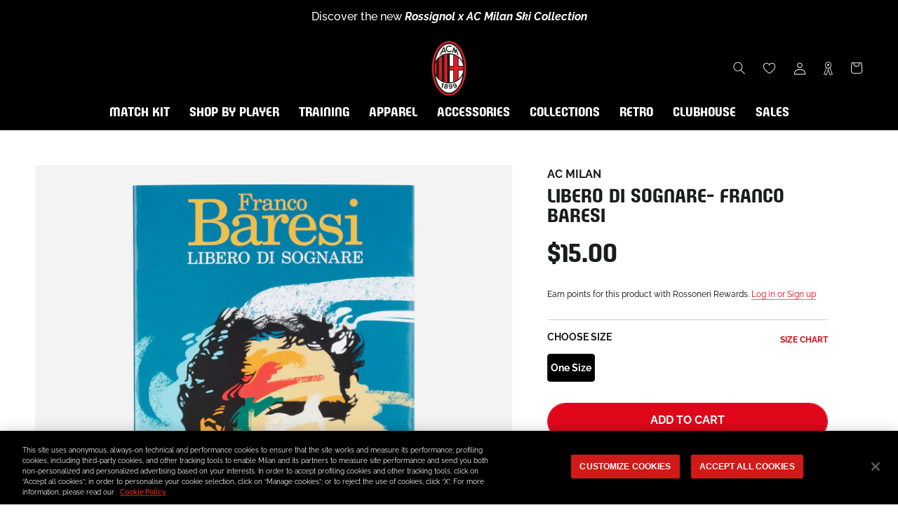

--- FILE ---
content_type: text/html; charset=utf-8
request_url: https://store.acmilan.com/en-us/products/libero-di-sognare-franco-baresi
body_size: 74397
content:
<!doctype html>

<html class="no-js" lang="en">
  <head>
    <link href='https://api.config-security.com/' crossorigin />
    <link href='https://conf.config-security.com/' crossorigin />
    <link href='https://triplewhale-pixel.web.app/' crossorigin />
    <script>
      /* >> TriplePixel :: start*/
      window.TriplePixelData={TripleName:"acmilan-store-it.myshopify.com",ver:"1.9",plat:"SHOPIFY",isHeadless:false},function(W,H,A,L,E,_,B,N){function O(U,T,P,H,R){void 0===R&&(R=!1),H=new XMLHttpRequest,P?(H.open("POST",U,!0),H.setRequestHeader("Content-Type","application/json")):H.open("GET",U,!0),H.send(JSON.stringify(P||{})),H.onreadystatechange=function(){4===H.readyState&&200===H.status?(R=H.responseText,U.includes(".txt")?eval(R):P||(N[B]=R)):(299<H.status||H.status<200)&&T&&!R&&(R=!0,O(U,T-1,P))}}if(N=window,!N[H+"sn"]){N[H+"sn"]=1;try{A.setItem(H,1+(0|A.getItem(H)||0)),(E=JSON.parse(A.getItem(H+"U")||"[]")).push(location.href),A.setItem(H+"U",JSON.stringify(E))}catch(e){}var i,m,p;A.getItem('"!nC`')||(_=A,A=N,A[H]||(L=function(){return Date.now().toString(36)+"_"+Math.random().toString(36)},E=A[H]=function(t,e){return"State"==t?E.s:(W=L(),(E._q=E._q||[]).push([W,t,e]),W)},E.s="Installed",E._q=[],E.ch=W,B="configSecurityConfModel",N[B]=1,O("https://conf.config-security.com/model",5),i=L(),m=A[atob("c2NyZWVu")],_.setItem("di_pmt_wt",i),p={id:i,action:"profile",avatar:_.getItem("auth-security_rand_salt_"),time:m[atob("d2lkdGg=")]+":"+m[atob("aGVpZ2h0")],host:A.TriplePixelData.TripleName,url:window.location.href,ref:document.referrer,ver:window.TriplePixelData.ver},O("https://api.config-security.com/",5,p),O("https://triplewhale-pixel.web.app/dot1.9.txt",5)))}}("","TriplePixel",localStorage);
      /* << TriplePixel :: end*/
    </script>
    
<!-- SEO - All in One -->
<title>LIBERO DI SOGNARE- FRANCO BARESI | AC Milan Store</title>
<meta name="description" content="Buy LIBERO DI SOGNARE- FRANCO BARESI on the official AC Milan online store and discover the entire collection. Fast shipping worldwide! " /> 
<meta name="robots" content="index,follow" />

 

<script type="application/ld+json">
{
	"@context": "https://schema.org",
	"@type": "Organization",
  "name": "AC Milan Store",
  "url": "https://store.acmilan.com",
  "logo": "https://store.acmilan.com/cdn/shop/files/722px-Logo_of_AC_Milan.svg_4ff34e67-8711-4aeb-a719-147cb3b34975.png?v=1645717570&width=800",
  "sameAs": ["https://www.twitch.tv/acmilan",
"https://www.facebook.com/ACMilan/",
"https://www.instagram.com/acmilan/",
"https://www.tiktok.com/@acmilan",
"https://www.youtube.com/channel/UCKcx1uK38H4AOkmfv4ywlrg",
"https://twitter.com/acmilan",
"https://music.apple.com/it/curator/ac-milan/1532222211"
]
}
</script> 
<script type="application/ld+json">
{
   "@context": "https://schema.org",
   "@type": "WebSite",
   "url": "https://store.acmilan.com/",
   "potentialAction": {
     "@type": "SearchAction",
     "target": "https://store.acmilan.com/search?q={search_term_string}",
     "query-input": "required name=search_term_string"
   }
}
</script> 
<!-- End - SEO - All in One -->

    <meta charset="utf-8"> 
    <meta http-equiv="X-UA-Compatible" content="IE=edge,chrome=1">
    <meta name="viewport" content="width=device-width, initial-scale=1.0, height=device-height, minimum-scale=1.0, maximum-scale=1.0">
    <meta name="mobile-web-app-capable" content="yes">
    <meta name="apple-mobile-web-app-status-bar-style" content="black-translucent">
    <meta name="theme-color" content="#e0071b">
    <meta name="google-site-verification" content="A7wx4DdDBN0LXKVzfTchlfsyX0VGFWdtInhjYw9WwzU" />
    <meta name="msapplication-TileColor" content="#ffffff">
    <link rel="manifest" href="//store.acmilan.com/cdn/shop/t/3/assets/manifest.json?v=172197980328999236011656435139">
    <link rel="mask-icon" href="//store.acmilan.com/cdn/shop/t/3/assets/safari-pinned-tab.svg?v=57885193189208958261656435139" color="#5bbad5"><link rel="canonical" href="https://store.acmilan.com/en-us/products/libero-di-sognare-franco-baresi"><link rel="shortcut icon" href="//store.acmilan.com/cdn/shop/files/favicon_logo_96x.png?v=1656434862" type="image/png">
      <link rel="apple-touch-icon" sizes="180x180" href="//store.acmilan.com/cdn/shop/files/favicon_logo_180x.png?v=1656434862">
      <link rel="icon" type="image/png" sizes="32x32" href="//store.acmilan.com/cdn/shop/files/favicon_logo_32x.png?v=1656434862">
      <link rel="icon" type="image/png" sizes="16x16" href="//store.acmilan.com/cdn/shop/files/favicon_logo_16x.png?v=1656434862">
      <link rel="icon" type="image/png" sizes="48x48" href="//store.acmilan.com/cdn/shop/files/favicon_logo_48x.png?v=1656434862">
      <link rel="icon" type="image/png" sizes="96x96" href="//store.acmilan.com/cdn/shop/files/favicon_logo_96x.png?v=1656434862"><meta property="og:type" content="product">
  <meta property="og:title" content="LIBERO DI SOGNARE- FRANCO BARESI"><meta property="og:image" content="http://store.acmilan.com/cdn/shop/files/FRNCBRSLBR-A05_01.jpg?v=1744295336">
    <meta property="og:image:secure_url" content="https://store.acmilan.com/cdn/shop/files/FRNCBRSLBR-A05_01.jpg?v=1744295336">
    <meta property="og:image:width" content="3000">
    <meta property="og:image:height" content="3000"><meta property="product:price:amount" content="15.00">
  <meta property="product:price:currency" content="USD"><meta property="og:description" content="Libero di sognare - Franco Baresi - Italian language - Published in 30/09/2021 - 128 pages"><meta property="og:url" content="https://store.acmilan.com/en-us/products/libero-di-sognare-franco-baresi">
<meta property="og:site_name" content="AC Milan Store"><meta name="twitter:card" content="summary"><meta name="twitter:title" content="LIBERO DI SOGNARE- FRANCO BARESI">
  <meta name="twitter:description" content="Libero di sognare - Franco Baresi

- Italian language
- Published in 30/09/2021
- 128 pages 

">
  <meta name="twitter:image" content="https://store.acmilan.com/cdn/shop/files/FRNCBRSLBR-A05_01_600x600_crop_center.jpg?v=1744295336">
    <style>
  @font-face {  
    font-display: swap;
    font-family: 'Milan Pulse';
    font-style: normal;
    font-weight: 400;
    src: url(//store.acmilan.com/cdn/shop/t/3/assets/MilanPulse-Regular.otf?v=38024972853165425921646153265) format('opentype');
  }

  @font-face {  
    font-display: swap;
    font-family: 'Milan TypeRev';
    font-style: normal;
    font-weight: 400;
    src: url(//store.acmilan.com/cdn/shop/t/3/assets/MilanTypeRev.otf?v=24199448252956094571646832458) format('opentype');
  }

  @font-face{
    font-display: swap;
    font-family: 'Milan Pulse Inline';
    font-style: normal;
    font-weight: 700;
    src: url(//store.acmilan.com/cdn/shop/t/3/assets/MilanPulseInline-Bold.otf?v=106626125265371118801650375879) format('opentype');
  }

  @font-face{
    font-display: swap;
    font-family: 'Milan Type AllCaps';
    font-style: normal;
    font-weight: 400;
    src: url(//store.acmilan.com/cdn/shop/t/3/assets/MilanTypeAllCaps.woff2?v=159197604621368222541721217934) format('woff2'),
      url(//store.acmilan.com/cdn/shop/t/3/assets/MilanTypeAllCaps.ttf?v=11816721503797636521721217929) format('truetype');
  }

  @font-face {  
    font-display: swap;
    font-family: 'Raleway';
    font-style: normal;
    font-weight: 400 700;
    src: url(//store.acmilan.com/cdn/shop/t/3/assets/Raleway-VariableFont_wght.ttf?v=75525938356146412941646153269) format('truetype-variations');
  }
 
  @font-face {  
    font-display: swap;
    font-family: 'Raleway';
    font-style: italic;
    font-weight: 400 700;
    src: url(//store.acmilan.com/cdn/shop/t/3/assets/Raleway-Italic-VariableFont_wght.ttf?v=48048791776400110311646153268) format('truetype-variations');
  }

  :root {
    --heading-font-family : 'Milan Pulse', sans-serif;
    --heading-font-weight : 400;
    --heading-font-style  : 'normal';

    --text-font-family : 'Raleway', sans-serif;
    --text-font-weight : 400;
    --text-font-style  : 'normal';

    --base-text-font-size   : 16px;
    --default-text-font-size: 12px;--background          : #ffffff;
    --background-rgb      : 255, 255, 255;
    --light-background    : #ffffff;
    --light-background-rgb: 255, 255, 255;
    --heading-color       : #1b1c1c;
    --text-color          : #1c1b1b;
    --text-color-rgb      : 28, 27, 27;
    --text-color-light    : #6a6a6a;
    --text-color-light-rgb: 106, 106, 106;
    --link-color          : #6a6a6a;
    --link-color-rgb      : 106, 106, 106;
    --border-color        : #dddddd;
    --border-color-rgb    : 221, 221, 221;

    --button-background    : #e0071b;
    --button-background-rgb: 224, 7, 27;
    --button-text-color    : #ffffff;

    --header-background       : #000000;
    --header-heading-color    : #ffffff;
    --header-light-text-color : #6a6a6a;
    --header-border-color     : #262626;

    --footer-background    : #000000;
    --footer-text-color    : #ffffff;
    --footer-heading-color : #e0071b;
    --footer-border-color  : #262626;

    --navigation-background      : #000000;
    --navigation-background-rgb  : 0, 0, 0;
    --navigation-text-color      : #ffffff;
    --navigation-text-color-light: rgba(255, 255, 255, 0.5);
    --navigation-border-color    : rgba(255, 255, 255, 0.25);

    --newsletter-popup-background     : #000000;
    --newsletter-popup-text-color     : #ffffff;
    --newsletter-popup-text-color-rgb : 255, 255, 255;

    --secondary-elements-background       : #1c1b1b;
    --secondary-elements-background-rgb   : 28, 27, 27;
    --secondary-elements-text-color       : #ffffff;
    --secondary-elements-text-color-light : rgba(255, 255, 255, 0.5);
    --secondary-elements-border-color     : rgba(255, 255, 255, 0.25);

    --product-sale-price-color    : #ff0000;
    --product-sale-price-color-rgb: 255, 0, 0;
    --product-star-rating: #ffa800;

    /* Shopify related variables */
    --payment-terms-background-color: #ffffff;

    /* Pseudo elements translations */
    --loyalty-referral-text: "Copy link";
    --loyalty-back-text: "Back";

    /* Products */

    --horizontal-spacing-four-products-per-row: 60px;
        --horizontal-spacing-two-products-per-row : 60px;

    --vertical-spacing-four-products-per-row: 40px;
        --vertical-spacing-two-products-per-row : 50px;

    /* Animation */
    --drawer-transition-timing: cubic-bezier(0.645, 0.045, 0.355, 1);
    --header-base-height: 80px; /* We set a default for browsers that do not support CSS variables */

    /* Cursors */
    --cursor-zoom-in-svg    : url(//store.acmilan.com/cdn/shop/t/3/assets/cursor-zoom-in.svg?v=164571147417418630041645537343);
    --cursor-zoom-in-2x-svg : url(//store.acmilan.com/cdn/shop/t/3/assets/cursor-zoom-in-2x.svg?v=151676613325814710191645537343);
  }
</style>

<script>
  // IE11 does not have support for CSS variables, so we have to polyfill them
  if (!(((window || {}).CSS || {}).supports && window.CSS.supports('(--a: 0)'))) {
    const script = document.createElement('script');
    script.type = 'text/javascript';
    script.src = 'https://cdn.jsdelivr.net/npm/css-vars-ponyfill@2';
    script.onload = function() {
      cssVars({});
    };

    document.getElementsByTagName('head')[0].appendChild(script);
  }
</script>

    <script>window.performance && window.performance.mark && window.performance.mark('shopify.content_for_header.start');</script><meta name="facebook-domain-verification" content="jlpweyubyehy85u5vhiif6lxxeojfp">
<meta id="shopify-digital-wallet" name="shopify-digital-wallet" content="/61184966894/digital_wallets/dialog">
<meta name="shopify-checkout-api-token" content="93b782576c860108e4bbdedff782065b">
<meta id="in-context-paypal-metadata" data-shop-id="61184966894" data-venmo-supported="false" data-environment="production" data-locale="en_US" data-paypal-v4="true" data-currency="USD">
<link rel="alternate" hreflang="x-default" href="https://store.acmilan.com/products/libero-di-sognare-franco-baresi">
<link rel="alternate" hreflang="en-FR" href="https://store.acmilan.com/en-fr/products/libero-di-sognare-franco-baresi">
<link rel="alternate" hreflang="en-MC" href="https://store.acmilan.com/en-fr/products/libero-di-sognare-franco-baresi">
<link rel="alternate" hreflang="en-GB" href="https://store.acmilan.com/en-gb/products/libero-di-sognare-franco-baresi">
<link rel="alternate" hreflang="en-AT" href="https://store.acmilan.com/en-ne/products/libero-di-sognare-franco-baresi">
<link rel="alternate" hreflang="en-AX" href="https://store.acmilan.com/en-ne/products/libero-di-sognare-franco-baresi">
<link rel="alternate" hreflang="en-BE" href="https://store.acmilan.com/en-ne/products/libero-di-sognare-franco-baresi">
<link rel="alternate" hreflang="en-CH" href="https://store.acmilan.com/en-ne/products/libero-di-sognare-franco-baresi">
<link rel="alternate" hreflang="en-DE" href="https://store.acmilan.com/en-ne/products/libero-di-sognare-franco-baresi">
<link rel="alternate" hreflang="en-DK" href="https://store.acmilan.com/en-ne/products/libero-di-sognare-franco-baresi">
<link rel="alternate" hreflang="en-EE" href="https://store.acmilan.com/en-ne/products/libero-di-sognare-franco-baresi">
<link rel="alternate" hreflang="en-FI" href="https://store.acmilan.com/en-ne/products/libero-di-sognare-franco-baresi">
<link rel="alternate" hreflang="en-FO" href="https://store.acmilan.com/en-ne/products/libero-di-sognare-franco-baresi">
<link rel="alternate" hreflang="en-GL" href="https://store.acmilan.com/en-ne/products/libero-di-sognare-franco-baresi">
<link rel="alternate" hreflang="en-IE" href="https://store.acmilan.com/en-ne/products/libero-di-sognare-franco-baresi">
<link rel="alternate" hreflang="en-IS" href="https://store.acmilan.com/en-ne/products/libero-di-sognare-franco-baresi">
<link rel="alternate" hreflang="en-LI" href="https://store.acmilan.com/en-ne/products/libero-di-sognare-franco-baresi">
<link rel="alternate" hreflang="en-LT" href="https://store.acmilan.com/en-ne/products/libero-di-sognare-franco-baresi">
<link rel="alternate" hreflang="en-LU" href="https://store.acmilan.com/en-ne/products/libero-di-sognare-franco-baresi">
<link rel="alternate" hreflang="en-LV" href="https://store.acmilan.com/en-ne/products/libero-di-sognare-franco-baresi">
<link rel="alternate" hreflang="en-NL" href="https://store.acmilan.com/en-ne/products/libero-di-sognare-franco-baresi">
<link rel="alternate" hreflang="en-NO" href="https://store.acmilan.com/en-ne/products/libero-di-sognare-franco-baresi">
<link rel="alternate" hreflang="en-SE" href="https://store.acmilan.com/en-ne/products/libero-di-sognare-franco-baresi">
<link rel="alternate" hreflang="en-AL" href="https://store.acmilan.com/en-ee/products/libero-di-sognare-franco-baresi">
<link rel="alternate" hreflang="en-BA" href="https://store.acmilan.com/en-ee/products/libero-di-sognare-franco-baresi">
<link rel="alternate" hreflang="en-BG" href="https://store.acmilan.com/en-ee/products/libero-di-sognare-franco-baresi">
<link rel="alternate" hreflang="en-CZ" href="https://store.acmilan.com/en-ee/products/libero-di-sognare-franco-baresi">
<link rel="alternate" hreflang="en-GE" href="https://store.acmilan.com/en-ee/products/libero-di-sognare-franco-baresi">
<link rel="alternate" hreflang="en-HR" href="https://store.acmilan.com/en-ee/products/libero-di-sognare-franco-baresi">
<link rel="alternate" hreflang="en-HU" href="https://store.acmilan.com/en-ee/products/libero-di-sognare-franco-baresi">
<link rel="alternate" hreflang="en-MD" href="https://store.acmilan.com/en-ee/products/libero-di-sognare-franco-baresi">
<link rel="alternate" hreflang="en-ME" href="https://store.acmilan.com/en-ee/products/libero-di-sognare-franco-baresi">
<link rel="alternate" hreflang="en-MK" href="https://store.acmilan.com/en-ee/products/libero-di-sognare-franco-baresi">
<link rel="alternate" hreflang="en-PL" href="https://store.acmilan.com/en-ee/products/libero-di-sognare-franco-baresi">
<link rel="alternate" hreflang="en-RO" href="https://store.acmilan.com/en-ee/products/libero-di-sognare-franco-baresi">
<link rel="alternate" hreflang="en-RS" href="https://store.acmilan.com/en-ee/products/libero-di-sognare-franco-baresi">
<link rel="alternate" hreflang="en-SI" href="https://store.acmilan.com/en-ee/products/libero-di-sognare-franco-baresi">
<link rel="alternate" hreflang="en-SK" href="https://store.acmilan.com/en-ee/products/libero-di-sognare-franco-baresi">
<link rel="alternate" hreflang="en-XK" href="https://store.acmilan.com/en-ee/products/libero-di-sognare-franco-baresi">
<link rel="alternate" hreflang="en-CA" href="https://store.acmilan.com/en-us/products/libero-di-sognare-franco-baresi">
<link rel="alternate" hreflang="en-US" href="https://store.acmilan.com/en-us/products/libero-di-sognare-franco-baresi">
<link rel="alternate" hreflang="en-AD" href="https://store.acmilan.com/en-se/products/libero-di-sognare-franco-baresi">
<link rel="alternate" hreflang="it-AD" href="https://store.acmilan.com/it-se/products/libero-di-sognare-franco-baresi">
<link rel="alternate" hreflang="en-CY" href="https://store.acmilan.com/en-se/products/libero-di-sognare-franco-baresi">
<link rel="alternate" hreflang="it-CY" href="https://store.acmilan.com/it-se/products/libero-di-sognare-franco-baresi">
<link rel="alternate" hreflang="en-ES" href="https://store.acmilan.com/en-se/products/libero-di-sognare-franco-baresi">
<link rel="alternate" hreflang="it-ES" href="https://store.acmilan.com/it-se/products/libero-di-sognare-franco-baresi">
<link rel="alternate" hreflang="en-GI" href="https://store.acmilan.com/en-se/products/libero-di-sognare-franco-baresi">
<link rel="alternate" hreflang="it-GI" href="https://store.acmilan.com/it-se/products/libero-di-sognare-franco-baresi">
<link rel="alternate" hreflang="en-GR" href="https://store.acmilan.com/en-se/products/libero-di-sognare-franco-baresi">
<link rel="alternate" hreflang="it-GR" href="https://store.acmilan.com/it-se/products/libero-di-sognare-franco-baresi">
<link rel="alternate" hreflang="en-MT" href="https://store.acmilan.com/en-se/products/libero-di-sognare-franco-baresi">
<link rel="alternate" hreflang="it-MT" href="https://store.acmilan.com/it-se/products/libero-di-sognare-franco-baresi">
<link rel="alternate" hreflang="en-PT" href="https://store.acmilan.com/en-se/products/libero-di-sognare-franco-baresi">
<link rel="alternate" hreflang="it-PT" href="https://store.acmilan.com/it-se/products/libero-di-sognare-franco-baresi">
<link rel="alternate" hreflang="en-SM" href="https://store.acmilan.com/en-se/products/libero-di-sognare-franco-baresi">
<link rel="alternate" hreflang="it-SM" href="https://store.acmilan.com/it-se/products/libero-di-sognare-franco-baresi">
<link rel="alternate" hreflang="en-JP" href="https://store.acmilan.com/en-jp/products/libero-di-sognare-franco-baresi">
<link rel="alternate" hreflang="en-CN" href="https://store.acmilan.com/en-cn/products/libero-di-sognare-franco-baresi">
<link rel="alternate" hreflang="en-AU" href="https://store.acmilan.com/en-au/products/libero-di-sognare-franco-baresi">
<link rel="alternate" hreflang="en-CK" href="https://store.acmilan.com/en-au/products/libero-di-sognare-franco-baresi">
<link rel="alternate" hreflang="en-FJ" href="https://store.acmilan.com/en-au/products/libero-di-sognare-franco-baresi">
<link rel="alternate" hreflang="en-KI" href="https://store.acmilan.com/en-au/products/libero-di-sognare-franco-baresi">
<link rel="alternate" hreflang="en-NC" href="https://store.acmilan.com/en-au/products/libero-di-sognare-franco-baresi">
<link rel="alternate" hreflang="en-NF" href="https://store.acmilan.com/en-au/products/libero-di-sognare-franco-baresi">
<link rel="alternate" hreflang="en-NR" href="https://store.acmilan.com/en-au/products/libero-di-sognare-franco-baresi">
<link rel="alternate" hreflang="en-NU" href="https://store.acmilan.com/en-au/products/libero-di-sognare-franco-baresi">
<link rel="alternate" hreflang="en-NZ" href="https://store.acmilan.com/en-au/products/libero-di-sognare-franco-baresi">
<link rel="alternate" hreflang="en-PF" href="https://store.acmilan.com/en-au/products/libero-di-sognare-franco-baresi">
<link rel="alternate" hreflang="en-PG" href="https://store.acmilan.com/en-au/products/libero-di-sognare-franco-baresi">
<link rel="alternate" hreflang="en-PN" href="https://store.acmilan.com/en-au/products/libero-di-sognare-franco-baresi">
<link rel="alternate" hreflang="en-SB" href="https://store.acmilan.com/en-au/products/libero-di-sognare-franco-baresi">
<link rel="alternate" hreflang="en-TK" href="https://store.acmilan.com/en-au/products/libero-di-sognare-franco-baresi">
<link rel="alternate" hreflang="en-TL" href="https://store.acmilan.com/en-au/products/libero-di-sognare-franco-baresi">
<link rel="alternate" hreflang="en-TO" href="https://store.acmilan.com/en-au/products/libero-di-sognare-franco-baresi">
<link rel="alternate" hreflang="en-TV" href="https://store.acmilan.com/en-au/products/libero-di-sognare-franco-baresi">
<link rel="alternate" hreflang="en-VU" href="https://store.acmilan.com/en-au/products/libero-di-sognare-franco-baresi">
<link rel="alternate" hreflang="en-WF" href="https://store.acmilan.com/en-au/products/libero-di-sognare-franco-baresi">
<link rel="alternate" hreflang="en-WS" href="https://store.acmilan.com/en-au/products/libero-di-sognare-franco-baresi">
<link rel="alternate" hreflang="en-AG" href="https://store.acmilan.com/en-la/products/libero-di-sognare-franco-baresi">
<link rel="alternate" hreflang="en-AI" href="https://store.acmilan.com/en-la/products/libero-di-sognare-franco-baresi">
<link rel="alternate" hreflang="en-AR" href="https://store.acmilan.com/en-la/products/libero-di-sognare-franco-baresi">
<link rel="alternate" hreflang="en-AW" href="https://store.acmilan.com/en-la/products/libero-di-sognare-franco-baresi">
<link rel="alternate" hreflang="en-BB" href="https://store.acmilan.com/en-la/products/libero-di-sognare-franco-baresi">
<link rel="alternate" hreflang="en-BM" href="https://store.acmilan.com/en-la/products/libero-di-sognare-franco-baresi">
<link rel="alternate" hreflang="en-BO" href="https://store.acmilan.com/en-la/products/libero-di-sognare-franco-baresi">
<link rel="alternate" hreflang="en-BR" href="https://store.acmilan.com/en-la/products/libero-di-sognare-franco-baresi">
<link rel="alternate" hreflang="en-BS" href="https://store.acmilan.com/en-la/products/libero-di-sognare-franco-baresi">
<link rel="alternate" hreflang="en-BZ" href="https://store.acmilan.com/en-la/products/libero-di-sognare-franco-baresi">
<link rel="alternate" hreflang="en-CL" href="https://store.acmilan.com/en-la/products/libero-di-sognare-franco-baresi">
<link rel="alternate" hreflang="en-CO" href="https://store.acmilan.com/en-la/products/libero-di-sognare-franco-baresi">
<link rel="alternate" hreflang="en-CR" href="https://store.acmilan.com/en-la/products/libero-di-sognare-franco-baresi">
<link rel="alternate" hreflang="en-DM" href="https://store.acmilan.com/en-la/products/libero-di-sognare-franco-baresi">
<link rel="alternate" hreflang="en-DO" href="https://store.acmilan.com/en-la/products/libero-di-sognare-franco-baresi">
<link rel="alternate" hreflang="en-EC" href="https://store.acmilan.com/en-la/products/libero-di-sognare-franco-baresi">
<link rel="alternate" hreflang="en-FK" href="https://store.acmilan.com/en-la/products/libero-di-sognare-franco-baresi">
<link rel="alternate" hreflang="en-GD" href="https://store.acmilan.com/en-la/products/libero-di-sognare-franco-baresi">
<link rel="alternate" hreflang="en-GT" href="https://store.acmilan.com/en-la/products/libero-di-sognare-franco-baresi">
<link rel="alternate" hreflang="en-GY" href="https://store.acmilan.com/en-la/products/libero-di-sognare-franco-baresi">
<link rel="alternate" hreflang="en-HN" href="https://store.acmilan.com/en-la/products/libero-di-sognare-franco-baresi">
<link rel="alternate" hreflang="en-HT" href="https://store.acmilan.com/en-la/products/libero-di-sognare-franco-baresi">
<link rel="alternate" hreflang="en-JM" href="https://store.acmilan.com/en-la/products/libero-di-sognare-franco-baresi">
<link rel="alternate" hreflang="en-KN" href="https://store.acmilan.com/en-la/products/libero-di-sognare-franco-baresi">
<link rel="alternate" hreflang="en-KY" href="https://store.acmilan.com/en-la/products/libero-di-sognare-franco-baresi">
<link rel="alternate" hreflang="en-LC" href="https://store.acmilan.com/en-la/products/libero-di-sognare-franco-baresi">
<link rel="alternate" hreflang="en-MF" href="https://store.acmilan.com/en-la/products/libero-di-sognare-franco-baresi">
<link rel="alternate" hreflang="en-MS" href="https://store.acmilan.com/en-la/products/libero-di-sognare-franco-baresi">
<link rel="alternate" hreflang="en-MX" href="https://store.acmilan.com/en-la/products/libero-di-sognare-franco-baresi">
<link rel="alternate" hreflang="en-NI" href="https://store.acmilan.com/en-la/products/libero-di-sognare-franco-baresi">
<link rel="alternate" hreflang="en-PA" href="https://store.acmilan.com/en-la/products/libero-di-sognare-franco-baresi">
<link rel="alternate" hreflang="en-PE" href="https://store.acmilan.com/en-la/products/libero-di-sognare-franco-baresi">
<link rel="alternate" hreflang="en-PY" href="https://store.acmilan.com/en-la/products/libero-di-sognare-franco-baresi">
<link rel="alternate" hreflang="en-SR" href="https://store.acmilan.com/en-la/products/libero-di-sognare-franco-baresi">
<link rel="alternate" hreflang="en-SV" href="https://store.acmilan.com/en-la/products/libero-di-sognare-franco-baresi">
<link rel="alternate" hreflang="en-TC" href="https://store.acmilan.com/en-la/products/libero-di-sognare-franco-baresi">
<link rel="alternate" hreflang="en-TT" href="https://store.acmilan.com/en-la/products/libero-di-sognare-franco-baresi">
<link rel="alternate" hreflang="en-UY" href="https://store.acmilan.com/en-la/products/libero-di-sognare-franco-baresi">
<link rel="alternate" hreflang="en-VC" href="https://store.acmilan.com/en-la/products/libero-di-sognare-franco-baresi">
<link rel="alternate" hreflang="en-VE" href="https://store.acmilan.com/en-la/products/libero-di-sognare-franco-baresi">
<link rel="alternate" hreflang="en-VG" href="https://store.acmilan.com/en-la/products/libero-di-sognare-franco-baresi">
<link rel="alternate" hreflang="en-AE" href="https://store.acmilan.com/en-me/products/libero-di-sognare-franco-baresi">
<link rel="alternate" hreflang="en-AF" href="https://store.acmilan.com/en-me/products/libero-di-sognare-franco-baresi">
<link rel="alternate" hreflang="en-AM" href="https://store.acmilan.com/en-me/products/libero-di-sognare-franco-baresi">
<link rel="alternate" hreflang="en-AO" href="https://store.acmilan.com/en-me/products/libero-di-sognare-franco-baresi">
<link rel="alternate" hreflang="en-AZ" href="https://store.acmilan.com/en-me/products/libero-di-sognare-franco-baresi">
<link rel="alternate" hreflang="en-BD" href="https://store.acmilan.com/en-me/products/libero-di-sognare-franco-baresi">
<link rel="alternate" hreflang="en-BF" href="https://store.acmilan.com/en-me/products/libero-di-sognare-franco-baresi">
<link rel="alternate" hreflang="en-BH" href="https://store.acmilan.com/en-me/products/libero-di-sognare-franco-baresi">
<link rel="alternate" hreflang="en-BI" href="https://store.acmilan.com/en-me/products/libero-di-sognare-franco-baresi">
<link rel="alternate" hreflang="en-BJ" href="https://store.acmilan.com/en-me/products/libero-di-sognare-franco-baresi">
<link rel="alternate" hreflang="en-BL" href="https://store.acmilan.com/en-me/products/libero-di-sognare-franco-baresi">
<link rel="alternate" hreflang="en-BT" href="https://store.acmilan.com/en-me/products/libero-di-sognare-franco-baresi">
<link rel="alternate" hreflang="en-BW" href="https://store.acmilan.com/en-me/products/libero-di-sognare-franco-baresi">
<link rel="alternate" hreflang="en-CD" href="https://store.acmilan.com/en-me/products/libero-di-sognare-franco-baresi">
<link rel="alternate" hreflang="en-CF" href="https://store.acmilan.com/en-me/products/libero-di-sognare-franco-baresi">
<link rel="alternate" hreflang="en-CG" href="https://store.acmilan.com/en-me/products/libero-di-sognare-franco-baresi">
<link rel="alternate" hreflang="en-CI" href="https://store.acmilan.com/en-me/products/libero-di-sognare-franco-baresi">
<link rel="alternate" hreflang="en-CM" href="https://store.acmilan.com/en-me/products/libero-di-sognare-franco-baresi">
<link rel="alternate" hreflang="en-CV" href="https://store.acmilan.com/en-me/products/libero-di-sognare-franco-baresi">
<link rel="alternate" hreflang="en-CW" href="https://store.acmilan.com/en-me/products/libero-di-sognare-franco-baresi">
<link rel="alternate" hreflang="en-DJ" href="https://store.acmilan.com/en-me/products/libero-di-sognare-franco-baresi">
<link rel="alternate" hreflang="en-DZ" href="https://store.acmilan.com/en-me/products/libero-di-sognare-franco-baresi">
<link rel="alternate" hreflang="en-EG" href="https://store.acmilan.com/en-me/products/libero-di-sognare-franco-baresi">
<link rel="alternate" hreflang="en-EH" href="https://store.acmilan.com/en-me/products/libero-di-sognare-franco-baresi">
<link rel="alternate" hreflang="en-ER" href="https://store.acmilan.com/en-me/products/libero-di-sognare-franco-baresi">
<link rel="alternate" hreflang="en-ET" href="https://store.acmilan.com/en-me/products/libero-di-sognare-franco-baresi">
<link rel="alternate" hreflang="en-GA" href="https://store.acmilan.com/en-me/products/libero-di-sognare-franco-baresi">
<link rel="alternate" hreflang="en-GF" href="https://store.acmilan.com/en-me/products/libero-di-sognare-franco-baresi">
<link rel="alternate" hreflang="en-GG" href="https://store.acmilan.com/en-me/products/libero-di-sognare-franco-baresi">
<link rel="alternate" hreflang="en-GH" href="https://store.acmilan.com/en-me/products/libero-di-sognare-franco-baresi">
<link rel="alternate" hreflang="en-GM" href="https://store.acmilan.com/en-me/products/libero-di-sognare-franco-baresi">
<link rel="alternate" hreflang="en-GN" href="https://store.acmilan.com/en-me/products/libero-di-sognare-franco-baresi">
<link rel="alternate" hreflang="en-GP" href="https://store.acmilan.com/en-me/products/libero-di-sognare-franco-baresi">
<link rel="alternate" hreflang="en-GQ" href="https://store.acmilan.com/en-me/products/libero-di-sognare-franco-baresi">
<link rel="alternate" hreflang="en-GW" href="https://store.acmilan.com/en-me/products/libero-di-sognare-franco-baresi">
<link rel="alternate" hreflang="en-HK" href="https://store.acmilan.com/en-me/products/libero-di-sognare-franco-baresi">
<link rel="alternate" hreflang="en-ID" href="https://store.acmilan.com/en-me/products/libero-di-sognare-franco-baresi">
<link rel="alternate" hreflang="en-IL" href="https://store.acmilan.com/en-me/products/libero-di-sognare-franco-baresi">
<link rel="alternate" hreflang="en-IN" href="https://store.acmilan.com/en-me/products/libero-di-sognare-franco-baresi">
<link rel="alternate" hreflang="en-IQ" href="https://store.acmilan.com/en-me/products/libero-di-sognare-franco-baresi">
<link rel="alternate" hreflang="en-JE" href="https://store.acmilan.com/en-me/products/libero-di-sognare-franco-baresi">
<link rel="alternate" hreflang="en-JO" href="https://store.acmilan.com/en-me/products/libero-di-sognare-franco-baresi">
<link rel="alternate" hreflang="en-KE" href="https://store.acmilan.com/en-me/products/libero-di-sognare-franco-baresi">
<link rel="alternate" hreflang="en-KG" href="https://store.acmilan.com/en-me/products/libero-di-sognare-franco-baresi">
<link rel="alternate" hreflang="en-KH" href="https://store.acmilan.com/en-me/products/libero-di-sognare-franco-baresi">
<link rel="alternate" hreflang="en-KM" href="https://store.acmilan.com/en-me/products/libero-di-sognare-franco-baresi">
<link rel="alternate" hreflang="en-KR" href="https://store.acmilan.com/en-me/products/libero-di-sognare-franco-baresi">
<link rel="alternate" hreflang="en-KW" href="https://store.acmilan.com/en-me/products/libero-di-sognare-franco-baresi">
<link rel="alternate" hreflang="en-KZ" href="https://store.acmilan.com/en-me/products/libero-di-sognare-franco-baresi">
<link rel="alternate" hreflang="en-LA" href="https://store.acmilan.com/en-me/products/libero-di-sognare-franco-baresi">
<link rel="alternate" hreflang="en-LB" href="https://store.acmilan.com/en-me/products/libero-di-sognare-franco-baresi">
<link rel="alternate" hreflang="en-LK" href="https://store.acmilan.com/en-me/products/libero-di-sognare-franco-baresi">
<link rel="alternate" hreflang="en-LR" href="https://store.acmilan.com/en-me/products/libero-di-sognare-franco-baresi">
<link rel="alternate" hreflang="en-LS" href="https://store.acmilan.com/en-me/products/libero-di-sognare-franco-baresi">
<link rel="alternate" hreflang="en-LY" href="https://store.acmilan.com/en-me/products/libero-di-sognare-franco-baresi">
<link rel="alternate" hreflang="en-MA" href="https://store.acmilan.com/en-me/products/libero-di-sognare-franco-baresi">
<link rel="alternate" hreflang="en-MG" href="https://store.acmilan.com/en-me/products/libero-di-sognare-franco-baresi">
<link rel="alternate" hreflang="en-ML" href="https://store.acmilan.com/en-me/products/libero-di-sognare-franco-baresi">
<link rel="alternate" hreflang="en-MM" href="https://store.acmilan.com/en-me/products/libero-di-sognare-franco-baresi">
<link rel="alternate" hreflang="en-MN" href="https://store.acmilan.com/en-me/products/libero-di-sognare-franco-baresi">
<link rel="alternate" hreflang="en-MO" href="https://store.acmilan.com/en-me/products/libero-di-sognare-franco-baresi">
<link rel="alternate" hreflang="en-MQ" href="https://store.acmilan.com/en-me/products/libero-di-sognare-franco-baresi">
<link rel="alternate" hreflang="en-MR" href="https://store.acmilan.com/en-me/products/libero-di-sognare-franco-baresi">
<link rel="alternate" hreflang="en-MU" href="https://store.acmilan.com/en-me/products/libero-di-sognare-franco-baresi">
<link rel="alternate" hreflang="en-MW" href="https://store.acmilan.com/en-me/products/libero-di-sognare-franco-baresi">
<link rel="alternate" hreflang="en-MY" href="https://store.acmilan.com/en-me/products/libero-di-sognare-franco-baresi">
<link rel="alternate" hreflang="en-MZ" href="https://store.acmilan.com/en-me/products/libero-di-sognare-franco-baresi">
<link rel="alternate" hreflang="en-NA" href="https://store.acmilan.com/en-me/products/libero-di-sognare-franco-baresi">
<link rel="alternate" hreflang="en-NE" href="https://store.acmilan.com/en-me/products/libero-di-sognare-franco-baresi">
<link rel="alternate" hreflang="en-NG" href="https://store.acmilan.com/en-me/products/libero-di-sognare-franco-baresi">
<link rel="alternate" hreflang="en-NP" href="https://store.acmilan.com/en-me/products/libero-di-sognare-franco-baresi">
<link rel="alternate" hreflang="en-OM" href="https://store.acmilan.com/en-me/products/libero-di-sognare-franco-baresi">
<link rel="alternate" hreflang="en-PH" href="https://store.acmilan.com/en-me/products/libero-di-sognare-franco-baresi">
<link rel="alternate" hreflang="en-PK" href="https://store.acmilan.com/en-me/products/libero-di-sognare-franco-baresi">
<link rel="alternate" hreflang="en-PS" href="https://store.acmilan.com/en-me/products/libero-di-sognare-franco-baresi">
<link rel="alternate" hreflang="en-QA" href="https://store.acmilan.com/en-me/products/libero-di-sognare-franco-baresi">
<link rel="alternate" hreflang="en-RE" href="https://store.acmilan.com/en-me/products/libero-di-sognare-franco-baresi">
<link rel="alternate" hreflang="en-RW" href="https://store.acmilan.com/en-me/products/libero-di-sognare-franco-baresi">
<link rel="alternate" hreflang="en-SA" href="https://store.acmilan.com/en-me/products/libero-di-sognare-franco-baresi">
<link rel="alternate" hreflang="en-SC" href="https://store.acmilan.com/en-me/products/libero-di-sognare-franco-baresi">
<link rel="alternate" hreflang="en-SD" href="https://store.acmilan.com/en-me/products/libero-di-sognare-franco-baresi">
<link rel="alternate" hreflang="en-SG" href="https://store.acmilan.com/en-me/products/libero-di-sognare-franco-baresi">
<link rel="alternate" hreflang="en-SH" href="https://store.acmilan.com/en-me/products/libero-di-sognare-franco-baresi">
<link rel="alternate" hreflang="en-SL" href="https://store.acmilan.com/en-me/products/libero-di-sognare-franco-baresi">
<link rel="alternate" hreflang="en-SN" href="https://store.acmilan.com/en-me/products/libero-di-sognare-franco-baresi">
<link rel="alternate" hreflang="en-SO" href="https://store.acmilan.com/en-me/products/libero-di-sognare-franco-baresi">
<link rel="alternate" hreflang="en-SS" href="https://store.acmilan.com/en-me/products/libero-di-sognare-franco-baresi">
<link rel="alternate" hreflang="en-ST" href="https://store.acmilan.com/en-me/products/libero-di-sognare-franco-baresi">
<link rel="alternate" hreflang="en-SX" href="https://store.acmilan.com/en-me/products/libero-di-sognare-franco-baresi">
<link rel="alternate" hreflang="en-SZ" href="https://store.acmilan.com/en-me/products/libero-di-sognare-franco-baresi">
<link rel="alternate" hreflang="en-TD" href="https://store.acmilan.com/en-me/products/libero-di-sognare-franco-baresi">
<link rel="alternate" hreflang="en-TF" href="https://store.acmilan.com/en-me/products/libero-di-sognare-franco-baresi">
<link rel="alternate" hreflang="en-TG" href="https://store.acmilan.com/en-me/products/libero-di-sognare-franco-baresi">
<link rel="alternate" hreflang="en-TH" href="https://store.acmilan.com/en-me/products/libero-di-sognare-franco-baresi">
<link rel="alternate" hreflang="en-TJ" href="https://store.acmilan.com/en-me/products/libero-di-sognare-franco-baresi">
<link rel="alternate" hreflang="en-TM" href="https://store.acmilan.com/en-me/products/libero-di-sognare-franco-baresi">
<link rel="alternate" hreflang="en-TN" href="https://store.acmilan.com/en-me/products/libero-di-sognare-franco-baresi">
<link rel="alternate" hreflang="en-TR" href="https://store.acmilan.com/en-me/products/libero-di-sognare-franco-baresi">
<link rel="alternate" hreflang="en-TW" href="https://store.acmilan.com/en-me/products/libero-di-sognare-franco-baresi">
<link rel="alternate" hreflang="en-TZ" href="https://store.acmilan.com/en-me/products/libero-di-sognare-franco-baresi">
<link rel="alternate" hreflang="en-UG" href="https://store.acmilan.com/en-me/products/libero-di-sognare-franco-baresi">
<link rel="alternate" hreflang="en-UZ" href="https://store.acmilan.com/en-me/products/libero-di-sognare-franco-baresi">
<link rel="alternate" hreflang="en-VN" href="https://store.acmilan.com/en-me/products/libero-di-sognare-franco-baresi">
<link rel="alternate" hreflang="en-YE" href="https://store.acmilan.com/en-me/products/libero-di-sognare-franco-baresi">
<link rel="alternate" hreflang="en-YT" href="https://store.acmilan.com/en-me/products/libero-di-sognare-franco-baresi">
<link rel="alternate" hreflang="en-ZA" href="https://store.acmilan.com/en-me/products/libero-di-sognare-franco-baresi">
<link rel="alternate" hreflang="en-ZM" href="https://store.acmilan.com/en-me/products/libero-di-sognare-franco-baresi">
<link rel="alternate" hreflang="en-ZW" href="https://store.acmilan.com/en-me/products/libero-di-sognare-franco-baresi">
<link rel="alternate" hreflang="it-IT" href="https://store.acmilan.com/products/libero-di-sognare-franco-baresi">
<link rel="alternate" hreflang="en-IT" href="https://store.acmilan.com/en/products/libero-di-sognare-franco-baresi">
<link rel="alternate" type="application/json+oembed" href="https://store.acmilan.com/en-us/products/libero-di-sognare-franco-baresi.oembed">
<script async="async" src="/checkouts/internal/preloads.js?locale=en-US"></script>
<script id="apple-pay-shop-capabilities" type="application/json">{"shopId":61184966894,"countryCode":"IT","currencyCode":"USD","merchantCapabilities":["supports3DS"],"merchantId":"gid:\/\/shopify\/Shop\/61184966894","merchantName":"AC Milan Store","requiredBillingContactFields":["postalAddress","email","phone"],"requiredShippingContactFields":["postalAddress","email","phone"],"shippingType":"shipping","supportedNetworks":["visa","maestro","masterCard","amex"],"total":{"type":"pending","label":"AC Milan Store","amount":"1.00"},"shopifyPaymentsEnabled":true,"supportsSubscriptions":true}</script>
<script id="shopify-features" type="application/json">{"accessToken":"93b782576c860108e4bbdedff782065b","betas":["rich-media-storefront-analytics"],"domain":"store.acmilan.com","predictiveSearch":true,"shopId":61184966894,"locale":"en"}</script>
<script>var Shopify = Shopify || {};
Shopify.shop = "acmilan-store-it.myshopify.com";
Shopify.locale = "en";
Shopify.currency = {"active":"USD","rate":"1.222521"};
Shopify.country = "US";
Shopify.theme = {"name":"[PRODUCTION] AC Milan","id":130956329198,"schema_name":"Prestige","schema_version":"5.7.0","theme_store_id":855,"role":"main"};
Shopify.theme.handle = "null";
Shopify.theme.style = {"id":null,"handle":null};
Shopify.cdnHost = "store.acmilan.com/cdn";
Shopify.routes = Shopify.routes || {};
Shopify.routes.root = "/en-us/";</script>
<script type="module">!function(o){(o.Shopify=o.Shopify||{}).modules=!0}(window);</script>
<script>!function(o){function n(){var o=[];function n(){o.push(Array.prototype.slice.apply(arguments))}return n.q=o,n}var t=o.Shopify=o.Shopify||{};t.loadFeatures=n(),t.autoloadFeatures=n()}(window);</script>
<script id="shop-js-analytics" type="application/json">{"pageType":"product"}</script>
<script defer="defer" async type="module" src="//store.acmilan.com/cdn/shopifycloud/shop-js/modules/v2/client.init-shop-cart-sync_WVOgQShq.en.esm.js"></script>
<script defer="defer" async type="module" src="//store.acmilan.com/cdn/shopifycloud/shop-js/modules/v2/chunk.common_C_13GLB1.esm.js"></script>
<script defer="defer" async type="module" src="//store.acmilan.com/cdn/shopifycloud/shop-js/modules/v2/chunk.modal_CLfMGd0m.esm.js"></script>
<script type="module">
  await import("//store.acmilan.com/cdn/shopifycloud/shop-js/modules/v2/client.init-shop-cart-sync_WVOgQShq.en.esm.js");
await import("//store.acmilan.com/cdn/shopifycloud/shop-js/modules/v2/chunk.common_C_13GLB1.esm.js");
await import("//store.acmilan.com/cdn/shopifycloud/shop-js/modules/v2/chunk.modal_CLfMGd0m.esm.js");

  window.Shopify.SignInWithShop?.initShopCartSync?.({"fedCMEnabled":true,"windoidEnabled":true});

</script>
<script>(function() {
  var isLoaded = false;
  function asyncLoad() {
    if (isLoaded) return;
    isLoaded = true;
    var urls = ["\/\/cdn.shopify.com\/proxy\/6caab5c76ecdfdccc9aec242853aa3fcde7094a5064c7f290b34397ce4e5a873\/static.photoslurp.com\/widget\/v3\/loader.js?shop=acmilan-store-it.myshopify.com\u0026sp-cache-control=cHVibGljLCBtYXgtYWdlPTkwMA"];
    for (var i = 0; i < urls.length; i++) {
      var s = document.createElement('script');
      s.type = 'text/javascript';
      s.async = true;
      s.src = urls[i];
      var x = document.getElementsByTagName('script')[0];
      x.parentNode.insertBefore(s, x);
    }
  };
  if(window.attachEvent) {
    window.attachEvent('onload', asyncLoad);
  } else {
    window.addEventListener('load', asyncLoad, false);
  }
})();</script>
<script id="__st">var __st={"a":61184966894,"offset":3600,"reqid":"7e7f4de8-7b97-43f7-8264-e0a8a84b3567-1769670394","pageurl":"store.acmilan.com\/en-us\/products\/libero-di-sognare-franco-baresi","u":"9e49b98ebdf1","p":"product","rtyp":"product","rid":7891926974702};</script>
<script>window.ShopifyPaypalV4VisibilityTracking = true;</script>
<script id="captcha-bootstrap">!function(){'use strict';const t='contact',e='account',n='new_comment',o=[[t,t],['blogs',n],['comments',n],[t,'customer']],c=[[e,'customer_login'],[e,'guest_login'],[e,'recover_customer_password'],[e,'create_customer']],r=t=>t.map((([t,e])=>`form[action*='/${t}']:not([data-nocaptcha='true']) input[name='form_type'][value='${e}']`)).join(','),a=t=>()=>t?[...document.querySelectorAll(t)].map((t=>t.form)):[];function s(){const t=[...o],e=r(t);return a(e)}const i='password',u='form_key',d=['recaptcha-v3-token','g-recaptcha-response','h-captcha-response',i],f=()=>{try{return window.sessionStorage}catch{return}},m='__shopify_v',_=t=>t.elements[u];function p(t,e,n=!1){try{const o=window.sessionStorage,c=JSON.parse(o.getItem(e)),{data:r}=function(t){const{data:e,action:n}=t;return t[m]||n?{data:e,action:n}:{data:t,action:n}}(c);for(const[e,n]of Object.entries(r))t.elements[e]&&(t.elements[e].value=n);n&&o.removeItem(e)}catch(o){console.error('form repopulation failed',{error:o})}}const l='form_type',E='cptcha';function T(t){t.dataset[E]=!0}const w=window,h=w.document,L='Shopify',v='ce_forms',y='captcha';let A=!1;((t,e)=>{const n=(g='f06e6c50-85a8-45c8-87d0-21a2b65856fe',I='https://cdn.shopify.com/shopifycloud/storefront-forms-hcaptcha/ce_storefront_forms_captcha_hcaptcha.v1.5.2.iife.js',D={infoText:'Protected by hCaptcha',privacyText:'Privacy',termsText:'Terms'},(t,e,n)=>{const o=w[L][v],c=o.bindForm;if(c)return c(t,g,e,D).then(n);var r;o.q.push([[t,g,e,D],n]),r=I,A||(h.body.append(Object.assign(h.createElement('script'),{id:'captcha-provider',async:!0,src:r})),A=!0)});var g,I,D;w[L]=w[L]||{},w[L][v]=w[L][v]||{},w[L][v].q=[],w[L][y]=w[L][y]||{},w[L][y].protect=function(t,e){n(t,void 0,e),T(t)},Object.freeze(w[L][y]),function(t,e,n,w,h,L){const[v,y,A,g]=function(t,e,n){const i=e?o:[],u=t?c:[],d=[...i,...u],f=r(d),m=r(i),_=r(d.filter((([t,e])=>n.includes(e))));return[a(f),a(m),a(_),s()]}(w,h,L),I=t=>{const e=t.target;return e instanceof HTMLFormElement?e:e&&e.form},D=t=>v().includes(t);t.addEventListener('submit',(t=>{const e=I(t);if(!e)return;const n=D(e)&&!e.dataset.hcaptchaBound&&!e.dataset.recaptchaBound,o=_(e),c=g().includes(e)&&(!o||!o.value);(n||c)&&t.preventDefault(),c&&!n&&(function(t){try{if(!f())return;!function(t){const e=f();if(!e)return;const n=_(t);if(!n)return;const o=n.value;o&&e.removeItem(o)}(t);const e=Array.from(Array(32),(()=>Math.random().toString(36)[2])).join('');!function(t,e){_(t)||t.append(Object.assign(document.createElement('input'),{type:'hidden',name:u})),t.elements[u].value=e}(t,e),function(t,e){const n=f();if(!n)return;const o=[...t.querySelectorAll(`input[type='${i}']`)].map((({name:t})=>t)),c=[...d,...o],r={};for(const[a,s]of new FormData(t).entries())c.includes(a)||(r[a]=s);n.setItem(e,JSON.stringify({[m]:1,action:t.action,data:r}))}(t,e)}catch(e){console.error('failed to persist form',e)}}(e),e.submit())}));const S=(t,e)=>{t&&!t.dataset[E]&&(n(t,e.some((e=>e===t))),T(t))};for(const o of['focusin','change'])t.addEventListener(o,(t=>{const e=I(t);D(e)&&S(e,y())}));const B=e.get('form_key'),M=e.get(l),P=B&&M;t.addEventListener('DOMContentLoaded',(()=>{const t=y();if(P)for(const e of t)e.elements[l].value===M&&p(e,B);[...new Set([...A(),...v().filter((t=>'true'===t.dataset.shopifyCaptcha))])].forEach((e=>S(e,t)))}))}(h,new URLSearchParams(w.location.search),n,t,e,['guest_login'])})(!0,!0)}();</script>
<script integrity="sha256-4kQ18oKyAcykRKYeNunJcIwy7WH5gtpwJnB7kiuLZ1E=" data-source-attribution="shopify.loadfeatures" defer="defer" src="//store.acmilan.com/cdn/shopifycloud/storefront/assets/storefront/load_feature-a0a9edcb.js" crossorigin="anonymous"></script>
<script data-source-attribution="shopify.dynamic_checkout.dynamic.init">var Shopify=Shopify||{};Shopify.PaymentButton=Shopify.PaymentButton||{isStorefrontPortableWallets:!0,init:function(){window.Shopify.PaymentButton.init=function(){};var t=document.createElement("script");t.src="https://store.acmilan.com/cdn/shopifycloud/portable-wallets/latest/portable-wallets.en.js",t.type="module",document.head.appendChild(t)}};
</script>
<script data-source-attribution="shopify.dynamic_checkout.buyer_consent">
  function portableWalletsHideBuyerConsent(e){var t=document.getElementById("shopify-buyer-consent"),n=document.getElementById("shopify-subscription-policy-button");t&&n&&(t.classList.add("hidden"),t.setAttribute("aria-hidden","true"),n.removeEventListener("click",e))}function portableWalletsShowBuyerConsent(e){var t=document.getElementById("shopify-buyer-consent"),n=document.getElementById("shopify-subscription-policy-button");t&&n&&(t.classList.remove("hidden"),t.removeAttribute("aria-hidden"),n.addEventListener("click",e))}window.Shopify?.PaymentButton&&(window.Shopify.PaymentButton.hideBuyerConsent=portableWalletsHideBuyerConsent,window.Shopify.PaymentButton.showBuyerConsent=portableWalletsShowBuyerConsent);
</script>
<script data-source-attribution="shopify.dynamic_checkout.cart.bootstrap">document.addEventListener("DOMContentLoaded",(function(){function t(){return document.querySelector("shopify-accelerated-checkout-cart, shopify-accelerated-checkout")}if(t())Shopify.PaymentButton.init();else{new MutationObserver((function(e,n){t()&&(Shopify.PaymentButton.init(),n.disconnect())})).observe(document.body,{childList:!0,subtree:!0})}}));
</script>
<link id="shopify-accelerated-checkout-styles" rel="stylesheet" media="screen" href="https://store.acmilan.com/cdn/shopifycloud/portable-wallets/latest/accelerated-checkout-backwards-compat.css" crossorigin="anonymous">
<style id="shopify-accelerated-checkout-cart">
        #shopify-buyer-consent {
  margin-top: 1em;
  display: inline-block;
  width: 100%;
}

#shopify-buyer-consent.hidden {
  display: none;
}

#shopify-subscription-policy-button {
  background: none;
  border: none;
  padding: 0;
  text-decoration: underline;
  font-size: inherit;
  cursor: pointer;
}

#shopify-subscription-policy-button::before {
  box-shadow: none;
}

      </style>

<script>window.performance && window.performance.mark && window.performance.mark('shopify.content_for_header.end');</script>


<link href="//store.acmilan.com/cdn/shop/t/3/assets/custom-common.css?v=22387055840544352581769501547" rel="stylesheet" type="text/css" media="all" />
<link href="//store.acmilan.com/cdn/shop/t/3/assets/custom-product.css?v=160020361975894463191761898605" rel="stylesheet" type="text/css" media="all" /><script>// This allows to expose several variables to the global scope, to be used in scripts
      window.theme = {
        pageType: "product",
        moneyFormat: "${{amount}}",
        moneyWithCurrencyFormat: "${{amount}} USD",
        currencyCodeEnabled: false,
        productImageSize: "square",
        searchMode: "product",
        showPageTransition: false,
        showElementStaggering: false,
        showImageZooming: true,
        timeNoReturnWarningStays: 3,
        canonicalUrl: "https://store.acmilan.com/en-us/products/libero-di-sognare-franco-baresi",
        labelsCollapsedDesktop: "false",
        customerTags: "",
      };

      window.routes = {
        rootUrl: "\/en-us",
        rootUrlWithoutSlash: "\/en-us",
        cartUrl: "\/en-us\/cart",
        cartAddUrl: "\/en-us\/cart\/add",
        cartChangeUrl: "\/en-us\/cart\/change",
        searchUrl: "\/en-us\/search",
        productRecommendationsUrl: "\/en-us\/recommendations\/products"
      };

      window.languages = {
        cartAddNote: "Add Order Note",
        cartEditNote: "Edit Order Note",
        cartAdded: "Product added",
        productImageLoadingError: "This image could not be loaded. Please try to reload the page.",
        productFormAddToCart: "Add to cart",
        productFormAddToCartShort: "\u003csvg class=\"Icon Icon--cart \" role=\"presentation\" viewBox=\"0 0 21 20\"\u003e      \u003cpath fill-rule=\"evenodd\" clip-rule=\"evenodd\" d=\"M5.32499 0.97998H1.84899L1.00199 13.74C0.950722 14.4922 1.05465 15.2468 1.3073 15.9572C1.55996 16.6675 1.95596 17.3183 2.47071 17.8691C2.98545 18.42 3.60795 18.8591 4.29955 19.1593C4.99115 19.4595 5.73707 19.6142 6.49099 19.614H14.609C15.3619 19.6141 16.1069 19.4597 16.7977 19.1602C17.4885 18.8607 18.1104 18.4225 18.625 17.8729C19.1396 17.3233 19.5359 16.6738 19.7892 15.9648C20.0426 15.2558 20.1477 14.5023 20.098 13.751L19.24 0.97998H5.32499ZM5.32499 2.07998H2.88299L2.10199 13.817C2.0613 14.4184 2.14461 15.0217 2.34675 15.5895C2.54888 16.1574 2.86554 16.6777 3.27706 17.1181C3.68859 17.5585 4.18622 17.9096 4.73908 18.1498C5.29193 18.3899 5.88823 18.5138 6.49099 18.514H14.609C15.2127 18.5154 15.8102 18.3925 16.3643 18.153C16.9185 17.9136 17.4174 17.5627 17.8302 17.1221C18.2429 16.6815 18.5605 16.1607 18.7633 15.5921C18.9661 15.0235 19.0497 14.4193 19.009 13.817L18.217 2.07998H15.775V2.77298C15.775 3.45914 15.6398 4.13858 15.3773 4.7725C15.1147 5.40643 14.7298 5.98243 14.2446 6.46761C13.7594 6.9528 13.1834 7.33767 12.5495 7.60025C11.9156 7.86283 11.2361 7.99798 10.55 7.99798C9.86383 7.99798 9.18439 7.86283 8.55047 7.60025C7.91654 7.33767 7.34054 6.9528 6.85536 6.46761C6.37017 5.98243 5.9853 5.40643 5.72272 4.7725C5.46014 4.13858 5.32499 3.45914 5.32499 2.77298V2.07998ZM14.675 2.07998H6.42499V2.77298C6.42499 3.867 6.85958 4.91621 7.63317 5.6898C8.40676 6.46338 9.45597 6.89798 10.55 6.89798C11.644 6.89798 12.6932 6.46338 13.4668 5.6898C14.2404 4.91621 14.675 3.867 14.675 2.77298V2.07998Z\" fill=\"currentColor\"\/\u003e    \u003c\/svg\u003eAdd",
        productFormUnavailable: "Unavailable",
        productFormPreorder: "Preorder",
        productFormSoldOut: "Sold out",
        missing_product: "An error has occurred while adding the product to the cart. Please refresh the page and try again",
        missing_patch: "To purchase please add a back sponsor (free of charge) in customize above. ",
        wrong_font: "Customize your font",
        size_not_selected: "Please select a size",
        productFormEmpty: "To proceed select a back sponsor.",
        wrong_items: "You can\u0026#39;t buy this product on its own, it can only be bought together with other products.",
        productFormForbiddenProductsRemoved: "Sorry but we had to remove some items from your cart because they cannot be bought with products you currently have in your cart: ",
        productFormForbiddenProductBasicRemoved: "Sorry but a problem has occurred. Please try again.",
        productFormSelectCustomization: "You have to select a customization or you have to deselect it",
        shippingEstimatorOneResult: "1 option available:",
        shippingEstimatorMoreResults: "{{count}} options available:",
        shippingEstimatorNoResults: "No shipping could be found",
        missing_customization: "Select a customization",
        customize:"Customize",
        editCustomization:"Edit customization",
        errorAddingProduct: "Sorry, there was a problem adding the product to the cart. Please try again.",
        customizationPrefix: ``,
        customizationSuffix: ``
      };

      window.lazySizesConfig = {
        loadHidden: false,
        hFac: 0.5,
        expFactor: 2,
        ricTimeout: 150,
        lazyClass: 'Image--lazyLoad',
        loadingClass: 'Image--lazyLoading',
        loadedClass: 'Image--lazyLoaded'
      };

      window.free_products = {
        enabled: false,
        condition_type: "product",
        condition_value: 0,
        condition_products: [],
        condition_products_variants_id: [],
        products: [],
        products_variants_id: [],
        hide_price: true,
        expiration_date: "2025-06-01"
      };

      window.localization = {
        iso_code: "US",
        language: "en"
      };

      window.forbidden_products = "43130783629550|43130783662318|43130783695086|43130783727854|43130783760622|43130840056046|43130840088814|43130840121582|43130840154350|43130840187118|43130825048302|43130825081070|43130825113838|43130825146606|43130825179374|46659514073412|46659514106180|46659514138948|46659514171716|46659514204484|56575703679349|56022700458357|55895591813493|55880277262709|55863570596213|55782564462965|55769172935029|55740187672949|55708676653429|55666360451445|55614215848309|55581080191349|55148695191925|55148695028085|54973244801397|54972544287093|54972529377653|54970915750261|54949079253365|49162994385220|49090849571140|49050838499652|49050457375044|48990837866820|48939201790276|48939197825348|48939195957572|48922564559172|48494536032580|47769820856644|47769820889412|47769820922180|47769820954948|47769820987716|47645260742980|47645260775748|47645260808516|47645260841284|47645260874052|47504752443716|47504752476484|47504752509252|47504752542020|47504752574788|47108015325508|47108015358276|47108015391044|47108015423812|47108015456580|47107997630788|47107997663556|47107997696324|47107997729092|47107997761860|47107996057924|47107996090692|47107996123460|47107996156228|47107996188996|47107995631940|47107995664708|47107995697476|47107995730244|47107995763012|47107992420676|47107992453444|47107992486212|47107992518980|47107992551748|47107991208260|47107991241028|47107991273796|47107991306564|47107991339332|47107990520132|47107990552900|47107990585668|47107990618436|47107990651204|47107989930308|47107989963076|47107989995844|47107990028612|47107990061380|47107989111108|47107989143876|47107989176644|47107989209412|47107989242180|47107952312644|47107952345412|47107952378180|47107952410948|47107952443716|47105310228804|47105310261572|47105310294340|47105310327108|47105310359876|47039306596676|47039306629444|47039306662212|47039306694980|47039306727748|47032800641348|47032800674116|47032800706884|47032800739652|47032800772420|47004361556292|47004361589060|47004361621828|47004361654596|47004361720132|47004081062212|47004081094980|47004081127748|47004081160516|47004081193284|46938162364740|46938162397508|46938162430276|46938162463044|46938162495812|46928271343940|46928271376708|46928271409476|46928271442244|46928271475012|46894151631172|46894151663940|46894151696708|46894151729476|46894151762244|46864546201924|46864546234692|46864546267460|46864546300228|46864546332996|46841437618500|46841437651268|46841437684036|46841437716804|46841437749572|46841436766532|46841436799300|46841436832068|46841436864836|46841436930372|46804465975620|46804466008388|46804466041156|46804466073924|46804466106692|46785746174276|46785746207044|46785746239812|46785746272580|46785746305348|46660510941508|46660510974276|46660511007044|46660511039812|46660511072580|46660510417220|46660510449988|46660510482756|46660510515524|46660510548292|46659524690244|46659524723012|46659524755780|46659524788548|46659524821316|46659524493636|46659524526404|46659524559172|46659524591940|46659524624708|46659512402244|46659512435012|46659512467780|46659512500548|46659512533316|46659511779652|46659511812420|46659511845188|46659511877956|46659511910724|46659511124292|46659511157060|46659511189828|46659511222596|46659511255364|46659501064516|46659501097284|46659501130052|46659501162820|46659501195588|46658879193412|46658879226180|46658879258948|46658879291716|46658879324484|44049137959150|44049137991918|44049138024686|44049138057454|44049138090222|43496038826222|43496038858990|43496038891758|43496038924526|43496038957294|43493831409902|43493831442670|43493831475438|43493831508206|43493831540974|43493675041006|43493675073774|43493675106542|43493675139310|43493675172078|43344330096878|43344330129646|43344330162414|43344330195182|43344330260718|43332901241070|43332901273838|43332901306606|43332901339374|43332901372142|43331133473006|43331133505774|43331133538542|43331133571310|43331133604078|43168803389678|43168803422446|43168803455214|43168803487982|43168803520750|43130820853998|43130820886766|43130820919534|43130820952302|43130820985070|43130818003182|43130818035950|43130818068718|43130818101486|43130818134254|43130817773806|43130817806574|43130817839342|43130817872110|43130817904878|43130809778414|43130809811182|43130809843950|43130809876718|43130809909486|43130785693934|43130785726702|43130785759470|43130785792238|43130785825006|46659513024836|46659513057604|46659513090372|46659513123140|46659513155908|48724380025156|48724380057924|48724380090692|48724380123460|48724380156228|48724380188996|48724380221764|48724380254532|48724380287300|48724380320068|48724380352836|54911910019445|54911910052213|54911910084981|54911910117749|54911910150517|54911910183285|54911910216053|54911910248821|54911910281589|54911910314357|54911910347125|54911911625077|54911911657845|54911911690613|54911911723381|54911911756149|54911911788917|54911911821685|54911911854453|54911911887221|54911911919989|54911911952757|43037147627758|43305783230702|43034566983918|42621252993262|55936078643573|42685355557102|43260535111918|43305783787758|55936079167861|43805820780782|46535136575812|46535136510276|46535136477508|46535136444740|46535136543044|46535136608580";

      document.documentElement.className = document.documentElement.className.replace('no-js', 'js');
      document.documentElement.style.setProperty('--window-height', window.innerHeight + 'px');

      // We do a quick detection of some features (we could use Modernizr but for so little...)
      (function() {
        document.documentElement.className += ((window.CSS && window.CSS.supports('(position: sticky) or (position: -webkit-sticky)')) ? ' supports-sticky' : ' no-supports-sticky');
        document.documentElement.className += (window.matchMedia('(-moz-touch-enabled: 1), (hover: none)')).matches ? ' no-supports-hover' : ' supports-hover';
      }());

      
    </script>

    

    
  <script type="application/ld+json">
  {
    "@context": "https://schema.org",
    "@type": "Product",
    "name": "LIBERO DI SOGNARE- FRANCO BARESI",
    "description": "Libero di sognare - Franco Baresi- Italian language- Published in 30/09/2021- 128 pages ",
    "category": "others",
    "url": "https://store.acmilan.com/en-us/products/libero-di-sognare-franco-baresi",
    "sku": "FRNCBRSLBR-A05-ONE",
    "image": {
      "@type": "ImageObject",
      "url": "https://store.acmilan.com/cdn/shop/files/FRNCBRSLBR-A05_01_1024x.jpg?v=1744295336",
      "name": "LIBERO DI SOGNARE- FRANCO BARESI",
      "width": "1024",
      "height": "1024"
    },
    "additionalProperty": [
      { 
        "@type": "PropertyValue",
        "name": "Color",
        "value": "Blue"
      },
      { 
        "@type": "PropertyValue",
        "name": "Gender",
        "value": "Unisex"
      },
      { 
        "@type": "PropertyValue",
        "name": "Season",
        "value": "2223"
      },
      { 
        "@type": "PropertyValue",
        "name": "Microcategory",
        "value": "BOOKS"
      },
      { 
        "@type": "PropertyValue",
        "name": "Is customizable",
        "value": false
      },
      { 
        "@type": "PropertyValue",
        "name": "Category lv.1",
        "value": "Accessories"
      },
      { 
        "@type": "PropertyValue",
        "name": "Category lv.2",
        "value": "Accessories"
      },
      { 
        "@type": "PropertyValue",
        "name": "Category lv.3",
        "value": "Games"
      }
    ],
    "offers": [
      {
        "@type": "Offer",
        "name": "One Size",
        "availability":"https://schema.org/InStock",
        "price": 15.0,
        "priceCurrency": "USD",
        "priceValidUntil": "2026-02-08",
        "sku": "FRNCBRSLBR-A05-ONE",
        "url": "https://store.acmilan.com/en-us/products/libero-di-sognare-franco-baresi?variant=43467741757678",
        "seller": {
          "@type": "Organization",
          "name": "AC Milan Official Store"
        },
        "itemCondition": "https://schema.org/NewCondition"
      }
    ],"brand": {
      "@type": "Brand",
      "name": "AC Milan"
    }

  }
  </script>



  <script type="application/ld+json">
  {
    "@context": "https://schema.org",
    "@type": "BreadcrumbList",
  "itemListElement": [{
      "@type": "ListItem",
      "position": 1,
      "name": "Home",
      "item": "https://store.acmilan.com"
    },{
          "@type": "ListItem",
          "position": 2,
          "name": "LIBERO DI SOGNARE- FRANCO BARESI",
          "item": "https://store.acmilan.com/en-us/products/libero-di-sognare-franco-baresi"
        }]
  }
  </script>


  
  
<script>
        (function(s,t,a,n){s[t]||(s[t]=a,n=s[a]=function(){n.q.push(arguments)},
        n.q=[],n.v=2,n.l=1*new Date)})(window,"InstanaEumObject","ineum");

        ineum('reportingUrl', 'https://eum-blue-saas.instana.io');
        ineum('key', 'UqZm3EvRTJug2NDA4LrXrw');
        ineum('trackSessions');
      </script>
      <script defer crossorigin="anonymous" src="https://eum.instana.io/1.8.1/eum.min.js" 
      integrity="sha384-qFzHZ5BC7HOPEBSYkbYSv+DBWrG34P1QW9mIaCR41db6yOJNYmH4antW6KLkc6v1"></script><!-- BEGIN app block: shopify://apps/onetrust-consent-management/blocks/consent_management/a0f47f36-e440-438e-946e-6f1b3963b606 -->
<script src="https://cdn.shopify.com/extensions/f2dc2781-781c-4b62-b8ed-c5471f514e1a/51194b6b0c9144e9e9b055cb483ad8365a43092e/assets/storefront-consent.js"></script>
<script id="onetrust-script" src="https://cdn.cookielaw.org/scripttemplates/otSDKStub.js" type="text/javascript" charset="UTF-8" data-domain-script="84866ec5-bc64-4c22-af96-7b593b68fe4d" data-shopify-consent-mapping={"analytics":["C0002"],"marketing":["C0004"],"preferences":["C0003"],"sale_of_data":["C0004"]}></script><!-- END app block --><!-- BEGIN app block: shopify://apps/elevar-conversion-tracking/blocks/dataLayerEmbed/bc30ab68-b15c-4311-811f-8ef485877ad6 -->



<script type="module" dynamic>
  const configUrl = "/a/elevar/static/configs/f77f49903a6aaeb6380c581af8adbe1f68374d5a/config.js";
  const config = (await import(configUrl)).default;
  const scriptUrl = config.script_src_app_theme_embed;

  if (scriptUrl) {
    const { handler } = await import(scriptUrl);

    await handler(
      config,
      {
        cartData: {
  marketId: "1862795502",
  attributes:{},
  cartTotal: "0.0",
  currencyCode:"USD",
  items: []
}
,
        user: {cartTotal: "0.0",
    currencyCode:"USD",customer: {},
}
,
        isOnCartPage:false,
        collectionView:null,
        searchResultsView:null,
        productView:{
    attributes:{},
    currencyCode:"USD",defaultVariant: {id:"FRNCBRSLBR-A05-ONE",name:"LIBERO DI SOGNARE- FRANCO BARESI",
        brand:"AC Milan",
        category:"others",
        variant:"One Size",
        price: "15.0",
        productId: "7891926974702",
        variantId: "43467741757678",
        compareAtPrice: "0.0",image:"\/\/store.acmilan.com\/cdn\/shop\/files\/FRNCBRSLBR-A05_01.jpg?v=1744295336",url:"\/en-us\/products\/libero-di-sognare-franco-baresi?variant=43467741757678"},items: [{id:"FRNCBRSLBR-A05-ONE",name:"LIBERO DI SOGNARE- FRANCO BARESI",
          brand:"AC Milan",
          category:"others",
          variant:"One Size",
          price: "15.0",
          productId: "7891926974702",
          variantId: "43467741757678",
          compareAtPrice: "0.0",image:"\/\/store.acmilan.com\/cdn\/shop\/files\/FRNCBRSLBR-A05_01.jpg?v=1744295336",url:"\/en-us\/products\/libero-di-sognare-franco-baresi?variant=43467741757678"},]
  },
        checkoutComplete: null
      }
    );
  }
</script>


<!-- END app block --><!-- BEGIN app block: shopify://apps/yotpo-loyalty-rewards/blocks/loader-app-embed-block/2f9660df-5018-4e02-9868-ee1fb88d6ccd -->
    <script src="https://cdn-widgetsrepository.yotpo.com/v1/loader/1A9tpSXJlGW4t2zGvOC2uQ" async></script>




<!-- END app block --><script src="https://cdn.shopify.com/extensions/6da6ffdd-cf2b-4a18-80e5-578ff81399ca/klarna-on-site-messaging-33/assets/index.js" type="text/javascript" defer="defer"></script>
<link href="https://monorail-edge.shopifysvc.com" rel="dns-prefetch">
<script>(function(){if ("sendBeacon" in navigator && "performance" in window) {try {var session_token_from_headers = performance.getEntriesByType('navigation')[0].serverTiming.find(x => x.name == '_s').description;} catch {var session_token_from_headers = undefined;}var session_cookie_matches = document.cookie.match(/_shopify_s=([^;]*)/);var session_token_from_cookie = session_cookie_matches && session_cookie_matches.length === 2 ? session_cookie_matches[1] : "";var session_token = session_token_from_headers || session_token_from_cookie || "";function handle_abandonment_event(e) {var entries = performance.getEntries().filter(function(entry) {return /monorail-edge.shopifysvc.com/.test(entry.name);});if (!window.abandonment_tracked && entries.length === 0) {window.abandonment_tracked = true;var currentMs = Date.now();var navigation_start = performance.timing.navigationStart;var payload = {shop_id: 61184966894,url: window.location.href,navigation_start,duration: currentMs - navigation_start,session_token,page_type: "product"};window.navigator.sendBeacon("https://monorail-edge.shopifysvc.com/v1/produce", JSON.stringify({schema_id: "online_store_buyer_site_abandonment/1.1",payload: payload,metadata: {event_created_at_ms: currentMs,event_sent_at_ms: currentMs}}));}}window.addEventListener('pagehide', handle_abandonment_event);}}());</script>
<script id="web-pixels-manager-setup">(function e(e,d,r,n,o){if(void 0===o&&(o={}),!Boolean(null===(a=null===(i=window.Shopify)||void 0===i?void 0:i.analytics)||void 0===a?void 0:a.replayQueue)){var i,a;window.Shopify=window.Shopify||{};var t=window.Shopify;t.analytics=t.analytics||{};var s=t.analytics;s.replayQueue=[],s.publish=function(e,d,r){return s.replayQueue.push([e,d,r]),!0};try{self.performance.mark("wpm:start")}catch(e){}var l=function(){var e={modern:/Edge?\/(1{2}[4-9]|1[2-9]\d|[2-9]\d{2}|\d{4,})\.\d+(\.\d+|)|Firefox\/(1{2}[4-9]|1[2-9]\d|[2-9]\d{2}|\d{4,})\.\d+(\.\d+|)|Chrom(ium|e)\/(9{2}|\d{3,})\.\d+(\.\d+|)|(Maci|X1{2}).+ Version\/(15\.\d+|(1[6-9]|[2-9]\d|\d{3,})\.\d+)([,.]\d+|)( \(\w+\)|)( Mobile\/\w+|) Safari\/|Chrome.+OPR\/(9{2}|\d{3,})\.\d+\.\d+|(CPU[ +]OS|iPhone[ +]OS|CPU[ +]iPhone|CPU IPhone OS|CPU iPad OS)[ +]+(15[._]\d+|(1[6-9]|[2-9]\d|\d{3,})[._]\d+)([._]\d+|)|Android:?[ /-](13[3-9]|1[4-9]\d|[2-9]\d{2}|\d{4,})(\.\d+|)(\.\d+|)|Android.+Firefox\/(13[5-9]|1[4-9]\d|[2-9]\d{2}|\d{4,})\.\d+(\.\d+|)|Android.+Chrom(ium|e)\/(13[3-9]|1[4-9]\d|[2-9]\d{2}|\d{4,})\.\d+(\.\d+|)|SamsungBrowser\/([2-9]\d|\d{3,})\.\d+/,legacy:/Edge?\/(1[6-9]|[2-9]\d|\d{3,})\.\d+(\.\d+|)|Firefox\/(5[4-9]|[6-9]\d|\d{3,})\.\d+(\.\d+|)|Chrom(ium|e)\/(5[1-9]|[6-9]\d|\d{3,})\.\d+(\.\d+|)([\d.]+$|.*Safari\/(?![\d.]+ Edge\/[\d.]+$))|(Maci|X1{2}).+ Version\/(10\.\d+|(1[1-9]|[2-9]\d|\d{3,})\.\d+)([,.]\d+|)( \(\w+\)|)( Mobile\/\w+|) Safari\/|Chrome.+OPR\/(3[89]|[4-9]\d|\d{3,})\.\d+\.\d+|(CPU[ +]OS|iPhone[ +]OS|CPU[ +]iPhone|CPU IPhone OS|CPU iPad OS)[ +]+(10[._]\d+|(1[1-9]|[2-9]\d|\d{3,})[._]\d+)([._]\d+|)|Android:?[ /-](13[3-9]|1[4-9]\d|[2-9]\d{2}|\d{4,})(\.\d+|)(\.\d+|)|Mobile Safari.+OPR\/([89]\d|\d{3,})\.\d+\.\d+|Android.+Firefox\/(13[5-9]|1[4-9]\d|[2-9]\d{2}|\d{4,})\.\d+(\.\d+|)|Android.+Chrom(ium|e)\/(13[3-9]|1[4-9]\d|[2-9]\d{2}|\d{4,})\.\d+(\.\d+|)|Android.+(UC? ?Browser|UCWEB|U3)[ /]?(15\.([5-9]|\d{2,})|(1[6-9]|[2-9]\d|\d{3,})\.\d+)\.\d+|SamsungBrowser\/(5\.\d+|([6-9]|\d{2,})\.\d+)|Android.+MQ{2}Browser\/(14(\.(9|\d{2,})|)|(1[5-9]|[2-9]\d|\d{3,})(\.\d+|))(\.\d+|)|K[Aa][Ii]OS\/(3\.\d+|([4-9]|\d{2,})\.\d+)(\.\d+|)/},d=e.modern,r=e.legacy,n=navigator.userAgent;return n.match(d)?"modern":n.match(r)?"legacy":"unknown"}(),u="modern"===l?"modern":"legacy",c=(null!=n?n:{modern:"",legacy:""})[u],f=function(e){return[e.baseUrl,"/wpm","/b",e.hashVersion,"modern"===e.buildTarget?"m":"l",".js"].join("")}({baseUrl:d,hashVersion:r,buildTarget:u}),m=function(e){var d=e.version,r=e.bundleTarget,n=e.surface,o=e.pageUrl,i=e.monorailEndpoint;return{emit:function(e){var a=e.status,t=e.errorMsg,s=(new Date).getTime(),l=JSON.stringify({metadata:{event_sent_at_ms:s},events:[{schema_id:"web_pixels_manager_load/3.1",payload:{version:d,bundle_target:r,page_url:o,status:a,surface:n,error_msg:t},metadata:{event_created_at_ms:s}}]});if(!i)return console&&console.warn&&console.warn("[Web Pixels Manager] No Monorail endpoint provided, skipping logging."),!1;try{return self.navigator.sendBeacon.bind(self.navigator)(i,l)}catch(e){}var u=new XMLHttpRequest;try{return u.open("POST",i,!0),u.setRequestHeader("Content-Type","text/plain"),u.send(l),!0}catch(e){return console&&console.warn&&console.warn("[Web Pixels Manager] Got an unhandled error while logging to Monorail."),!1}}}}({version:r,bundleTarget:l,surface:e.surface,pageUrl:self.location.href,monorailEndpoint:e.monorailEndpoint});try{o.browserTarget=l,function(e){var d=e.src,r=e.async,n=void 0===r||r,o=e.onload,i=e.onerror,a=e.sri,t=e.scriptDataAttributes,s=void 0===t?{}:t,l=document.createElement("script"),u=document.querySelector("head"),c=document.querySelector("body");if(l.async=n,l.src=d,a&&(l.integrity=a,l.crossOrigin="anonymous"),s)for(var f in s)if(Object.prototype.hasOwnProperty.call(s,f))try{l.dataset[f]=s[f]}catch(e){}if(o&&l.addEventListener("load",o),i&&l.addEventListener("error",i),u)u.appendChild(l);else{if(!c)throw new Error("Did not find a head or body element to append the script");c.appendChild(l)}}({src:f,async:!0,onload:function(){if(!function(){var e,d;return Boolean(null===(d=null===(e=window.Shopify)||void 0===e?void 0:e.analytics)||void 0===d?void 0:d.initialized)}()){var d=window.webPixelsManager.init(e)||void 0;if(d){var r=window.Shopify.analytics;r.replayQueue.forEach((function(e){var r=e[0],n=e[1],o=e[2];d.publishCustomEvent(r,n,o)})),r.replayQueue=[],r.publish=d.publishCustomEvent,r.visitor=d.visitor,r.initialized=!0}}},onerror:function(){return m.emit({status:"failed",errorMsg:"".concat(f," has failed to load")})},sri:function(e){var d=/^sha384-[A-Za-z0-9+/=]+$/;return"string"==typeof e&&d.test(e)}(c)?c:"",scriptDataAttributes:o}),m.emit({status:"loading"})}catch(e){m.emit({status:"failed",errorMsg:(null==e?void 0:e.message)||"Unknown error"})}}})({shopId: 61184966894,storefrontBaseUrl: "https://store.acmilan.com",extensionsBaseUrl: "https://extensions.shopifycdn.com/cdn/shopifycloud/web-pixels-manager",monorailEndpoint: "https://monorail-edge.shopifysvc.com/unstable/produce_batch",surface: "storefront-renderer",enabledBetaFlags: ["2dca8a86"],webPixelsConfigList: [{"id":"487096644","configuration":"{\"shopId\":\"acmilan-store-it.myshopify.com\"}","eventPayloadVersion":"v1","runtimeContext":"STRICT","scriptVersion":"674c31de9c131805829c42a983792da6","type":"APP","apiClientId":2753413,"privacyPurposes":["ANALYTICS","MARKETING","SALE_OF_DATA"],"dataSharingAdjustments":{"protectedCustomerApprovalScopes":["read_customer_address","read_customer_email","read_customer_name","read_customer_personal_data","read_customer_phone"]}},{"id":"3506414","configuration":"{\"config_url\": \"\/a\/elevar\/static\/configs\/f77f49903a6aaeb6380c581af8adbe1f68374d5a\/config.js\"}","eventPayloadVersion":"v1","runtimeContext":"STRICT","scriptVersion":"ab86028887ec2044af7d02b854e52653","type":"APP","apiClientId":2509311,"privacyPurposes":[],"dataSharingAdjustments":{"protectedCustomerApprovalScopes":["read_customer_address","read_customer_email","read_customer_name","read_customer_personal_data","read_customer_phone"]}},{"id":"93618500","eventPayloadVersion":"1","runtimeContext":"LAX","scriptVersion":"1","type":"CUSTOM","privacyPurposes":[],"name":"Webgains"},{"id":"97288516","eventPayloadVersion":"1","runtimeContext":"LAX","scriptVersion":"1","type":"CUSTOM","privacyPurposes":[],"name":"Elevar - Checkout Tracking"},{"id":"97943876","eventPayloadVersion":"1","runtimeContext":"LAX","scriptVersion":"1","type":"CUSTOM","privacyPurposes":[],"name":"Elevar - analytics.subscribe"},{"id":"163316085","eventPayloadVersion":"1","runtimeContext":"LAX","scriptVersion":"2","type":"CUSTOM","privacyPurposes":["ANALYTICS","MARKETING","PREFERENCES","SALE_OF_DATA"],"name":"Flowbox Checkout Script"},{"id":"shopify-app-pixel","configuration":"{}","eventPayloadVersion":"v1","runtimeContext":"STRICT","scriptVersion":"0450","apiClientId":"shopify-pixel","type":"APP","privacyPurposes":["ANALYTICS","MARKETING"]},{"id":"shopify-custom-pixel","eventPayloadVersion":"v1","runtimeContext":"LAX","scriptVersion":"0450","apiClientId":"shopify-pixel","type":"CUSTOM","privacyPurposes":["ANALYTICS","MARKETING"]}],isMerchantRequest: false,initData: {"shop":{"name":"AC Milan Store","paymentSettings":{"currencyCode":"EUR"},"myshopifyDomain":"acmilan-store-it.myshopify.com","countryCode":"IT","storefrontUrl":"https:\/\/store.acmilan.com\/en-us"},"customer":null,"cart":null,"checkout":null,"productVariants":[{"price":{"amount":15.0,"currencyCode":"USD"},"product":{"title":"LIBERO DI SOGNARE- FRANCO BARESI","vendor":"AC Milan","id":"7891926974702","untranslatedTitle":"LIBERO DI SOGNARE- FRANCO BARESI","url":"\/en-us\/products\/libero-di-sognare-franco-baresi","type":"others"},"id":"43467741757678","image":{"src":"\/\/store.acmilan.com\/cdn\/shop\/files\/FRNCBRSLBR-A05_01.jpg?v=1744295336"},"sku":"FRNCBRSLBR-A05-ONE","title":"One Size","untranslatedTitle":"One Size"}],"purchasingCompany":null},},"https://store.acmilan.com/cdn","1d2a099fw23dfb22ep557258f5m7a2edbae",{"modern":"","legacy":""},{"shopId":"61184966894","storefrontBaseUrl":"https:\/\/store.acmilan.com","extensionBaseUrl":"https:\/\/extensions.shopifycdn.com\/cdn\/shopifycloud\/web-pixels-manager","surface":"storefront-renderer","enabledBetaFlags":"[\"2dca8a86\"]","isMerchantRequest":"false","hashVersion":"1d2a099fw23dfb22ep557258f5m7a2edbae","publish":"custom","events":"[[\"page_viewed\",{}],[\"product_viewed\",{\"productVariant\":{\"price\":{\"amount\":15.0,\"currencyCode\":\"USD\"},\"product\":{\"title\":\"LIBERO DI SOGNARE- FRANCO BARESI\",\"vendor\":\"AC Milan\",\"id\":\"7891926974702\",\"untranslatedTitle\":\"LIBERO DI SOGNARE- FRANCO BARESI\",\"url\":\"\/en-us\/products\/libero-di-sognare-franco-baresi\",\"type\":\"others\"},\"id\":\"43467741757678\",\"image\":{\"src\":\"\/\/store.acmilan.com\/cdn\/shop\/files\/FRNCBRSLBR-A05_01.jpg?v=1744295336\"},\"sku\":\"FRNCBRSLBR-A05-ONE\",\"title\":\"One Size\",\"untranslatedTitle\":\"One Size\"}}]]"});</script><script>
  window.ShopifyAnalytics = window.ShopifyAnalytics || {};
  window.ShopifyAnalytics.meta = window.ShopifyAnalytics.meta || {};
  window.ShopifyAnalytics.meta.currency = 'USD';
  var meta = {"product":{"id":7891926974702,"gid":"gid:\/\/shopify\/Product\/7891926974702","vendor":"AC Milan","type":"others","handle":"libero-di-sognare-franco-baresi","variants":[{"id":43467741757678,"price":1500,"name":"LIBERO DI SOGNARE- FRANCO BARESI - One Size","public_title":"One Size","sku":"FRNCBRSLBR-A05-ONE"}],"remote":false},"page":{"pageType":"product","resourceType":"product","resourceId":7891926974702,"requestId":"7e7f4de8-7b97-43f7-8264-e0a8a84b3567-1769670394"}};
  for (var attr in meta) {
    window.ShopifyAnalytics.meta[attr] = meta[attr];
  }
</script>
<script class="analytics">
  (function () {
    var customDocumentWrite = function(content) {
      var jquery = null;

      if (window.jQuery) {
        jquery = window.jQuery;
      } else if (window.Checkout && window.Checkout.$) {
        jquery = window.Checkout.$;
      }

      if (jquery) {
        jquery('body').append(content);
      }
    };

    var hasLoggedConversion = function(token) {
      if (token) {
        return document.cookie.indexOf('loggedConversion=' + token) !== -1;
      }
      return false;
    }

    var setCookieIfConversion = function(token) {
      if (token) {
        var twoMonthsFromNow = new Date(Date.now());
        twoMonthsFromNow.setMonth(twoMonthsFromNow.getMonth() + 2);

        document.cookie = 'loggedConversion=' + token + '; expires=' + twoMonthsFromNow;
      }
    }

    var trekkie = window.ShopifyAnalytics.lib = window.trekkie = window.trekkie || [];
    if (trekkie.integrations) {
      return;
    }
    trekkie.methods = [
      'identify',
      'page',
      'ready',
      'track',
      'trackForm',
      'trackLink'
    ];
    trekkie.factory = function(method) {
      return function() {
        var args = Array.prototype.slice.call(arguments);
        args.unshift(method);
        trekkie.push(args);
        return trekkie;
      };
    };
    for (var i = 0; i < trekkie.methods.length; i++) {
      var key = trekkie.methods[i];
      trekkie[key] = trekkie.factory(key);
    }
    trekkie.load = function(config) {
      trekkie.config = config || {};
      trekkie.config.initialDocumentCookie = document.cookie;
      var first = document.getElementsByTagName('script')[0];
      var script = document.createElement('script');
      script.type = 'text/javascript';
      script.onerror = function(e) {
        var scriptFallback = document.createElement('script');
        scriptFallback.type = 'text/javascript';
        scriptFallback.onerror = function(error) {
                var Monorail = {
      produce: function produce(monorailDomain, schemaId, payload) {
        var currentMs = new Date().getTime();
        var event = {
          schema_id: schemaId,
          payload: payload,
          metadata: {
            event_created_at_ms: currentMs,
            event_sent_at_ms: currentMs
          }
        };
        return Monorail.sendRequest("https://" + monorailDomain + "/v1/produce", JSON.stringify(event));
      },
      sendRequest: function sendRequest(endpointUrl, payload) {
        // Try the sendBeacon API
        if (window && window.navigator && typeof window.navigator.sendBeacon === 'function' && typeof window.Blob === 'function' && !Monorail.isIos12()) {
          var blobData = new window.Blob([payload], {
            type: 'text/plain'
          });

          if (window.navigator.sendBeacon(endpointUrl, blobData)) {
            return true;
          } // sendBeacon was not successful

        } // XHR beacon

        var xhr = new XMLHttpRequest();

        try {
          xhr.open('POST', endpointUrl);
          xhr.setRequestHeader('Content-Type', 'text/plain');
          xhr.send(payload);
        } catch (e) {
          console.log(e);
        }

        return false;
      },
      isIos12: function isIos12() {
        return window.navigator.userAgent.lastIndexOf('iPhone; CPU iPhone OS 12_') !== -1 || window.navigator.userAgent.lastIndexOf('iPad; CPU OS 12_') !== -1;
      }
    };
    Monorail.produce('monorail-edge.shopifysvc.com',
      'trekkie_storefront_load_errors/1.1',
      {shop_id: 61184966894,
      theme_id: 130956329198,
      app_name: "storefront",
      context_url: window.location.href,
      source_url: "//store.acmilan.com/cdn/s/trekkie.storefront.a804e9514e4efded663580eddd6991fcc12b5451.min.js"});

        };
        scriptFallback.async = true;
        scriptFallback.src = '//store.acmilan.com/cdn/s/trekkie.storefront.a804e9514e4efded663580eddd6991fcc12b5451.min.js';
        first.parentNode.insertBefore(scriptFallback, first);
      };
      script.async = true;
      script.src = '//store.acmilan.com/cdn/s/trekkie.storefront.a804e9514e4efded663580eddd6991fcc12b5451.min.js';
      first.parentNode.insertBefore(script, first);
    };
    trekkie.load(
      {"Trekkie":{"appName":"storefront","development":false,"defaultAttributes":{"shopId":61184966894,"isMerchantRequest":null,"themeId":130956329198,"themeCityHash":"11602976361344903650","contentLanguage":"en","currency":"USD"},"isServerSideCookieWritingEnabled":true,"monorailRegion":"shop_domain","enabledBetaFlags":["65f19447","b5387b81"]},"Session Attribution":{},"S2S":{"facebookCapiEnabled":true,"source":"trekkie-storefront-renderer","apiClientId":580111}}
    );

    var loaded = false;
    trekkie.ready(function() {
      if (loaded) return;
      loaded = true;

      window.ShopifyAnalytics.lib = window.trekkie;

      var originalDocumentWrite = document.write;
      document.write = customDocumentWrite;
      try { window.ShopifyAnalytics.merchantGoogleAnalytics.call(this); } catch(error) {};
      document.write = originalDocumentWrite;

      window.ShopifyAnalytics.lib.page(null,{"pageType":"product","resourceType":"product","resourceId":7891926974702,"requestId":"7e7f4de8-7b97-43f7-8264-e0a8a84b3567-1769670394","shopifyEmitted":true});

      var match = window.location.pathname.match(/checkouts\/(.+)\/(thank_you|post_purchase)/)
      var token = match? match[1]: undefined;
      if (!hasLoggedConversion(token)) {
        setCookieIfConversion(token);
        window.ShopifyAnalytics.lib.track("Viewed Product",{"currency":"USD","variantId":43467741757678,"productId":7891926974702,"productGid":"gid:\/\/shopify\/Product\/7891926974702","name":"LIBERO DI SOGNARE- FRANCO BARESI - One Size","price":"15.00","sku":"FRNCBRSLBR-A05-ONE","brand":"AC Milan","variant":"One Size","category":"others","nonInteraction":true,"remote":false},undefined,undefined,{"shopifyEmitted":true});
      window.ShopifyAnalytics.lib.track("monorail:\/\/trekkie_storefront_viewed_product\/1.1",{"currency":"USD","variantId":43467741757678,"productId":7891926974702,"productGid":"gid:\/\/shopify\/Product\/7891926974702","name":"LIBERO DI SOGNARE- FRANCO BARESI - One Size","price":"15.00","sku":"FRNCBRSLBR-A05-ONE","brand":"AC Milan","variant":"One Size","category":"others","nonInteraction":true,"remote":false,"referer":"https:\/\/store.acmilan.com\/en-us\/products\/libero-di-sognare-franco-baresi"});
      }
    });


        var eventsListenerScript = document.createElement('script');
        eventsListenerScript.async = true;
        eventsListenerScript.src = "//store.acmilan.com/cdn/shopifycloud/storefront/assets/shop_events_listener-3da45d37.js";
        document.getElementsByTagName('head')[0].appendChild(eventsListenerScript);

})();</script>
<script
  defer
  src="https://store.acmilan.com/cdn/shopifycloud/perf-kit/shopify-perf-kit-3.1.0.min.js"
  data-application="storefront-renderer"
  data-shop-id="61184966894"
  data-render-region="gcp-us-east1"
  data-page-type="product"
  data-theme-instance-id="130956329198"
  data-theme-name="Prestige"
  data-theme-version="5.7.0"
  data-monorail-region="shop_domain"
  data-resource-timing-sampling-rate="10"
  data-shs="true"
  data-shs-beacon="true"
  data-shs-export-with-fetch="true"
  data-shs-logs-sample-rate="1"
  data-shs-beacon-endpoint="https://store.acmilan.com/api/collect"
></script>
</head><body class="prestige--v4  features--heading-uppercase features--show-button-transition features--show-image-zooming  template-product template-"><svg class="u-visually-hidden">
      <linearGradient id="rating-star-gradient-half">
        <stop offset="50%" stop-color="var(--product-star-rating)" />
        <stop offset="50%" stop-color="var(--text-color-light)" />
      </linearGradient>
    </svg>

    <a class="PageSkipLink u-visually-hidden" href="#main">Skip to content</a>
    <span class="LoadingBar"></span>
    <div class="PageOverlay"></div><div id="shopify-section-sidebar-menu" class="shopify-section">
<section id="sidebar-menu" class="SidebarMenu Drawer Drawer--small Drawer--fromLeft" aria-hidden="true" data-section-id="sidebar-menu" data-section-type="sidebar-menu">
    <header class="Drawer__Header" data-drawer-animated-left>
      <button class="Drawer__Close Icon-Wrapper--clickable" data-action="close-drawer" data-drawer-id="sidebar-menu" aria-label="Close navigation"><svg class="Icon Icon--close " role="presentation" viewBox="0 0 16 14">
      <path d="M15 0L1 14m14 0L1 0" stroke="currentColor" fill="none" fill-rule="evenodd"></path>
    </svg></button>
    </header>

    <div class="Drawer__Content">
      <div class="Drawer__Main" data-drawer-animated-left data-scrollable>
        <div class="Drawer__Container">
          <nav class="SidebarMenu__Nav SidebarMenu__Nav--primary" aria-label="Sidebar navigation"><div class="Collapsible">

                


                

                
<a class="Heading u-h3" href="/en-us/collections/milan-match-kit" title="Match Kit">Match Kit</a>
                    <button class="Collapsible__Button" data-action="toggle-collapsible" aria-expanded="false">
                      <span class="Collapsible__Plus"></span>
                    </button>

                    <div class="Collapsible__Inner">
                      <div class="Collapsible__Content"><div class="Collapsible">

                            


                            

                            
<a class="Heading u-h4 Link--primary" href="/en-us/collections/milan-home-match-kit" title="Home 2025/26">Home 2025/26</a>
                                <button class="Collapsible__Button" data-action="toggle-collapsible" aria-expanded="false">
                                  <span class="Collapsible__Plus"></span>
                                </button>

                                <div class="Collapsible__Inner">
                                  <div class="Collapsible__Content">
                                    <ul class="Linklist">


                                        

                                        
                                          <li class="Linklist__Item">
                                            <a href="/en-us/collections/milan-home-match-kit-man" class="Link Link--primary">Man</a>
                                          </li>
                                         


                                        

                                        
                                          <li class="Linklist__Item">
                                            <a href="/en-us/collections/milan-home-match-kit-woman" class="Link Link--primary">Woman</a>
                                          </li>
                                         


                                        

                                        
                                          <li class="Linklist__Item">
                                            <a href="/en-us/collections/milan-home-match-kit-kids" class="Link Link--primary">Kids</a>
                                          </li>
                                         


                                        

                                        
                                          <li class="Linklist__Item">
                                            <a href="/en-us/collections/goalkeepers" class="Link Link--primary">Goalkeeper</a>
                                          </li>
                                         </ul>
                                  </div>
                                </div>  
                          </div><div class="Collapsible">

                            


                            

                            
<a class="Heading u-h4 Link--primary" href="/en-us/collections/milan-away-match-kit" title="Away 2025/26">Away 2025/26</a>
                                <button class="Collapsible__Button" data-action="toggle-collapsible" aria-expanded="false">
                                  <span class="Collapsible__Plus"></span>
                                </button>

                                <div class="Collapsible__Inner">
                                  <div class="Collapsible__Content">
                                    <ul class="Linklist">


                                        

                                        
                                          <li class="Linklist__Item">
                                            <a href="/en-us/collections/milan-away-match-kit-man" class="Link Link--primary">Man</a>
                                          </li>
                                         


                                        

                                        
                                          <li class="Linklist__Item">
                                            <a href="/en-us/collections/milan-away-match-kit-woman" class="Link Link--primary">Woman</a>
                                          </li>
                                         


                                        

                                        
                                          <li class="Linklist__Item">
                                            <a href="/en-us/collections/milan-away-match-kit-kids" class="Link Link--primary">Kids</a>
                                          </li>
                                         


                                        

                                        
                                          <li class="Linklist__Item">
                                            <a href="/en-us/collections/goalkeepers" class="Link Link--primary">Goalkeeper</a>
                                          </li>
                                         </ul>
                                  </div>
                                </div>  
                          </div><div class="Collapsible">

                            


                            

                            
<a class="Heading u-h4 Link--primary" href="/en-us/collections/milan-third-match-kit" title="Third 2025/26">Third 2025/26</a>
                                <button class="Collapsible__Button" data-action="toggle-collapsible" aria-expanded="false">
                                  <span class="Collapsible__Plus"></span>
                                </button>

                                <div class="Collapsible__Inner">
                                  <div class="Collapsible__Content">
                                    <ul class="Linklist">


                                        

                                        
                                          <li class="Linklist__Item">
                                            <a href="/en-us/collections/milan-third-match-kit-man" class="Link Link--primary">Man</a>
                                          </li>
                                         


                                        

                                        
                                          <li class="Linklist__Item">
                                            <a href="/en-us/collections/milan-third-match-kit-woman" class="Link Link--primary">Woman</a>
                                          </li>
                                         


                                        

                                        
                                          <li class="Linklist__Item">
                                            <a href="/en-us/collections/milan-third-match-kit-kids" class="Link Link--primary">Kids</a>
                                          </li>
                                         


                                        

                                        
                                          <li class="Linklist__Item">
                                            <a href="/en-us/collections/goalkeepers" class="Link Link--primary">Goalkeeper</a>
                                          </li>
                                         </ul>
                                  </div>
                                </div>  
                          </div><div class="Collapsible">

                            


                            

                            
<a class="Heading u-h4 Link--primary" href="/en-us/collections/milan-125-anniversary-match-kit" title="125th ANNIVERSARY">125th ANNIVERSARY</a>
                                <button class="Collapsible__Button" data-action="toggle-collapsible" aria-expanded="false">
                                  <span class="Collapsible__Plus"></span>
                                </button>

                                <div class="Collapsible__Inner">
                                  <div class="Collapsible__Content">
                                    <ul class="Linklist">


                                        

                                        
                                          <li class="Linklist__Item">
                                            <a href="/en-us/collections/milan-125-anniversary-match-kit" class="Link Link--primary">Man</a>
                                          </li>
                                         </ul>
                                  </div>
                                </div>  
                          </div></div>
                    </div>    
              </div><div class="Collapsible">

                


                

                
<a class="Heading u-h3" href="/en-us/pages/shop-by-player" title="Shop By Player">Shop By Player</a>
                    <button class="Collapsible__Button" data-action="toggle-collapsible" aria-expanded="false">
                      <span class="Collapsible__Plus"></span>
                    </button>

                    <div class="Collapsible__Inner">
                      <div class="Collapsible__Content"><div class="Collapsible">

                            


                            

                            
<a class="Heading u-h4 Link--primary" href="/en-us#" title="Defenders">Defenders</a>
                                <button class="Collapsible__Button" data-action="toggle-collapsible" aria-expanded="false">
                                  <span class="Collapsible__Plus"></span>
                                </button>

                                <div class="Collapsible__Inner">
                                  <div class="Collapsible__Content">
                                    <ul class="Linklist">


                                        

                                        
                                          <li class="Linklist__Item">
                                            <a href="/en-us/collections/pervis-estupinan" class="Link Link--primary">2 Pervis Estupiñan</a>
                                          </li>
                                         


                                        

                                        
                                          <li class="Linklist__Item">
                                            <a href="/en-us/collections/koni-de-winter" class="Link Link--primary">5 Koni De Winter</a>
                                          </li>
                                         


                                        

                                        
                                          <li class="Linklist__Item">
                                            <a href="/en-us/collections/fikayo-tomori" class="Link Link--primary">23 Fikayo Tomori</a>
                                          </li>
                                         


                                        

                                        
                                          <li class="Linklist__Item">
                                            <a href="/en-us/collections/zachary-athekame" class="Link Link--primary">24 Zachary Athekame</a>
                                          </li>
                                         


                                        

                                        
                                          <li class="Linklist__Item">
                                            <a href="/en-us/collections/david-odogu" class="Link Link--primary">27 David Odogu</a>
                                          </li>
                                         


                                        

                                        
                                          <li class="Linklist__Item">
                                            <a href="/en-us/collections/strahinja-pavlovic" class="Link Link--primary">31 Strahinja Pavlović</a>
                                          </li>
                                         


                                        

                                        
                                          <li class="Linklist__Item">
                                            <a href="/en-us/collections/davide-bartesaghi" class="Link Link--primary">33 Davide Bartesaghi</a>
                                          </li>
                                         


                                        

                                        
                                          <li class="Linklist__Item">
                                            <a href="/en-us/collections/matteo-gabbia" class="Link Link--primary">46 Matteo Gabbia</a>
                                          </li>
                                         </ul>
                                  </div>
                                </div>  
                          </div><div class="Collapsible">

                            


                            

                            
<a class="Heading u-h4 Link--primary" href="/en-us#" title="Midfielders">Midfielders</a>
                                <button class="Collapsible__Button" data-action="toggle-collapsible" aria-expanded="false">
                                  <span class="Collapsible__Plus"></span>
                                </button>

                                <div class="Collapsible__Inner">
                                  <div class="Collapsible__Content">
                                    <ul class="Linklist">


                                        

                                        
                                          <li class="Linklist__Item">
                                            <a href="/en-us/collections/samuele-ricci" class="Link Link--primary">4 Samuele Ricci</a>
                                          </li>
                                         


                                        

                                        
                                          <li class="Linklist__Item">
                                            <a href="/en-us/collections/ruben-loftus-cheek" class="Link Link--primary">8 Ruben Loftus-Cheek</a>
                                          </li>
                                         


                                        

                                        
                                          <li class="Linklist__Item">
                                            <a href="/en-us/collections/christian-pulisic" class="Link Link--primary">11 Christian Pulisic</a>
                                          </li>
                                         


                                        

                                        
                                          <li class="Linklist__Item">
                                            <a href="/en-us/collections/adrien-rabiot" class="Link Link--primary">12 Adrien Rabiot</a>
                                          </li>
                                         


                                        

                                        
                                          <li class="Linklist__Item">
                                            <a href="/en-us/collections/luka-modric" class="Link Link--primary">14 Luka Modrić</a>
                                          </li>
                                         


                                        

                                        
                                          <li class="Linklist__Item">
                                            <a href="/en-us/collections/youssouf-fofana" class="Link Link--primary">19 Youssouf Fofana</a>
                                          </li>
                                         


                                        

                                        
                                          <li class="Linklist__Item">
                                            <a href="/en-us/collections/ardon-jashari" class="Link Link--primary">30 Ardon Jashari</a>
                                          </li>
                                         


                                        

                                        
                                          <li class="Linklist__Item">
                                            <a href="/en-us/collections/alexis-saelemaekers" class="Link Link--primary">56 Alexis Saelemaekers</a>
                                          </li>
                                         </ul>
                                  </div>
                                </div>  
                          </div><div class="Collapsible">

                            


                            

                            
<a class="Heading u-h4 Link--primary" href="/en-us#" title="Strikers">Strikers</a>
                                <button class="Collapsible__Button" data-action="toggle-collapsible" aria-expanded="false">
                                  <span class="Collapsible__Plus"></span>
                                </button>

                                <div class="Collapsible__Inner">
                                  <div class="Collapsible__Content">
                                    <ul class="Linklist">


                                        

                                        
                                          <li class="Linklist__Item">
                                            <a href="/en-us/collections/santiago-gimenez" class="Link Link--primary">7 Santiago Gimenez</a>
                                          </li>
                                         


                                        

                                        
                                          <li class="Linklist__Item">
                                            <a href="/en-us/collections/niclas-fullkrug" class="Link Link--primary">9 Niclas Füllkrug</a>
                                          </li>
                                         


                                        

                                        
                                          <li class="Linklist__Item">
                                            <a href="/en-us/collections/rafael-leao" class="Link Link--primary">10 Rafael Leão</a>
                                          </li>
                                         


                                        

                                        
                                          <li class="Linklist__Item">
                                            <a href="/en-us/collections/christopher-nkunku" class="Link Link--primary">18 Christopher Nkunku</a>
                                          </li>
                                         </ul>
                                  </div>
                                </div>  
                          </div><div class="Collapsible">

                            


                            

                            
<a class="Heading u-h4 Link--primary" href="/en-us#" title="Goalkeepers">Goalkeepers</a>
                                <button class="Collapsible__Button" data-action="toggle-collapsible" aria-expanded="false">
                                  <span class="Collapsible__Plus"></span>
                                </button>

                                <div class="Collapsible__Inner">
                                  <div class="Collapsible__Content">
                                    <ul class="Linklist">


                                        

                                        
                                          <li class="Linklist__Item">
                                            <a href="/en-us/collections/pietro-terracciano" class="Link Link--primary">1 Pietro Terracciano</a>
                                          </li>
                                         


                                        

                                        
                                          <li class="Linklist__Item">
                                            <a href="/en-us/collections/mike-maignan" class="Link Link--primary">16 Mike Maignan</a>
                                          </li>
                                         


                                        

                                        
                                          <li class="Linklist__Item">
                                            <a href="/en-us/collections/lorenzo-torriani" class="Link Link--primary">96 Lorenzo Torriani</a>
                                          </li>
                                         </ul>
                                  </div>
                                </div>  
                          </div></div>
                    </div>    
              </div><div class="Collapsible">

                


                

                
<a class="Heading u-h3" href="/en-us/collections/apparel-milan-training" title="Training">Training</a>
                    <button class="Collapsible__Button" data-action="toggle-collapsible" aria-expanded="false">
                      <span class="Collapsible__Plus"></span>
                    </button>

                    <div class="Collapsible__Inner">
                      <div class="Collapsible__Content"><div class="Collapsible">

                            


                            

                            
<a class="Heading u-h4 Link--primary" href="/en-us#" title="Training">Training</a>
                                <button class="Collapsible__Button" data-action="toggle-collapsible" aria-expanded="false">
                                  <span class="Collapsible__Plus"></span>
                                </button>

                                <div class="Collapsible__Inner">
                                  <div class="Collapsible__Content">
                                    <ul class="Linklist">


                                        

                                        
                                          <li class="Linklist__Item">
                                            <a href="/en-us/collections/t-shirts-polos-milan-training" class="Link Link--primary">T-shirt</a>
                                          </li>
                                         


                                        

                                        
                                          <li class="Linklist__Item">
                                            <a href="/en-us/collections/sweatshirts-jackets-milan-training" class="Link Link--primary">Sweatshirts and Jackets</a>
                                          </li>
                                         


                                        

                                        
                                          <li class="Linklist__Item">
                                            <a href="/en-us/collections/pants-shorts-milan-training" class="Link Link--primary">Trousers and Shorts</a>
                                          </li>
                                         


                                        

                                        
                                          <li class="Linklist__Item">
                                            <a href="/en-us/collections/accessories-milan-training" class="Link Link--primary">Footballs & training accessories</a>
                                          </li>
                                         


                                        

                                        
                                          <li class="Linklist__Item">
                                            <a href="/en-us/collections/training-shoes" class="Link Link--primary">Football shoes</a>
                                          </li>
                                         </ul>
                                  </div>
                                </div>  
                          </div></div>
                    </div>    
              </div><div class="Collapsible">

                


                

                
<a class="Heading u-h3" href="/en-us/collections/apparel-milan" title="Apparel">Apparel</a>
                    <button class="Collapsible__Button" data-action="toggle-collapsible" aria-expanded="false">
                      <span class="Collapsible__Plus"></span>
                    </button>

                    <div class="Collapsible__Inner">
                      <div class="Collapsible__Content"><div class="Collapsible">

                            


                            

                            
<a class="Heading u-h4 Link--primary" href="/en-us/collections/apparel-milan-man" title="Man">Man</a>
                                <button class="Collapsible__Button" data-action="toggle-collapsible" aria-expanded="false">
                                  <span class="Collapsible__Plus"></span>
                                </button>

                                <div class="Collapsible__Inner">
                                  <div class="Collapsible__Content">
                                    <ul class="Linklist">


                                        

                                        
                                          <li class="Linklist__Item">
                                            <a href="/en-us/collections/sweatshirts-milan-man" class="Link Link--primary">Sweatshirts</a>
                                          </li>
                                         


                                        

                                        
                                          <li class="Linklist__Item">
                                            <a href="/en-us/collections/jackets-milan-man" class="Link Link--primary">Jackets</a>
                                          </li>
                                         


                                        

                                        
                                          <li class="Linklist__Item">
                                            <a href="/en-us/collections/jumpers-man" class="Link Link--primary">Knitwear</a>
                                          </li>
                                         


                                        

                                        
                                          <li class="Linklist__Item">
                                            <a href="/en-us/collections/t-shirts-polos-milan-man" class="Link Link--primary">T-shirts & Polos</a>
                                          </li>
                                         


                                        

                                        
                                          <li class="Linklist__Item">
                                            <a href="/en-us/collections/trousers-milan-man" class="Link Link--primary">Trousers & Shorts</a>
                                          </li>
                                         


                                        

                                        
                                          <li class="Linklist__Item">
                                            <a href="/en-us/collections/retro-jerseys-milan-man" class="Link Link--primary">Retro Jersey</a>
                                          </li>
                                         


                                        

                                        
                                          <li class="Linklist__Item">
                                            <a href="/en-us/collections/swimwear-milan-man" class="Link Link--primary">Swimwear and beachwear</a>
                                          </li>
                                         


                                        

                                        
                                          <li class="Linklist__Item">
                                            <a href="/en-us/collections/milan-underwear-pyjamas-man" class="Link Link--primary">Underwear and pyjamas</a>
                                          </li>
                                         


                                        

                                        
                                          <li class="Linklist__Item">
                                            <a href="/en-us/collections/football-shoes-milan-sneakers" class="Link Link--primary">Shoes</a>
                                          </li>
                                         


                                        

                                        
                                          <li class="Linklist__Item">
                                            <a href="/en-us/collections/ac-milan-ski-apparel" class="Link Link--primary">Ski</a>
                                          </li>
                                         </ul>
                                  </div>
                                </div>  
                          </div><div class="Collapsible">

                            


                            

                            
<a class="Heading u-h4 Link--primary" href="/en-us/collections/apparel-milan-woman" title="Woman">Woman</a>
                                <button class="Collapsible__Button" data-action="toggle-collapsible" aria-expanded="false">
                                  <span class="Collapsible__Plus"></span>
                                </button>

                                <div class="Collapsible__Inner">
                                  <div class="Collapsible__Content">
                                    <ul class="Linklist">


                                        

                                        
                                          <li class="Linklist__Item">
                                            <a href="/en-us/collections/t-shirts-milan-woman" class="Link Link--primary">T-Shirt</a>
                                          </li>
                                         


                                        

                                        
                                          <li class="Linklist__Item">
                                            <a href="/en-us/collections/sweatshirts-milan-woman" class="Link Link--primary">Sweatshirts</a>
                                          </li>
                                         


                                        

                                        
                                          <li class="Linklist__Item">
                                            <a href="/en-us/collections/jackets-milan-woman" class="Link Link--primary">Jackets</a>
                                          </li>
                                         


                                        

                                        
                                          <li class="Linklist__Item">
                                            <a href="/en-us/collections/trousers-milan-woman" class="Link Link--primary">Trousers & Shorts</a>
                                          </li>
                                         


                                        

                                        
                                          <li class="Linklist__Item">
                                            <a href="/en-us/collections/swimwear-milan-woman" class="Link Link--primary">Swimwear and beachwear</a>
                                          </li>
                                         </ul>
                                  </div>
                                </div>  
                          </div><div class="Collapsible">

                            


                            

                            
<a class="Heading u-h4 Link--primary" href="/en-us/collections/apparel-milan-kids" title="BABY &amp; TODDLER">BABY &amp; TODDLER</a>
                                <button class="Collapsible__Button" data-action="toggle-collapsible" aria-expanded="false">
                                  <span class="Collapsible__Plus"></span>
                                </button>

                                <div class="Collapsible__Inner">
                                  <div class="Collapsible__Content">
                                    <ul class="Linklist">


                                        

                                        
                                          <li class="Linklist__Item">
                                            <a href="/en-us/collections/t-shirts-milan-kids" class="Link Link--primary">T-Shirt</a>
                                          </li>
                                         


                                        

                                        
                                          <li class="Linklist__Item">
                                            <a href="/en-us/collections/sweatshirts-milan-kids" class="Link Link--primary">Sweatshirts</a>
                                          </li>
                                         


                                        

                                        
                                          <li class="Linklist__Item">
                                            <a href="/en-us/collections/trousers-milan-kids" class="Link Link--primary">Infant</a>
                                          </li>
                                         


                                        

                                        
                                          <li class="Linklist__Item">
                                            <a href="/en-us/collections/body-milan-kids" class="Link Link--primary">Bodysuits</a>
                                          </li>
                                         


                                        

                                        
                                          <li class="Linklist__Item">
                                            <a href="/en-us/collections/milan-underwear-pyjamas-kids" class="Link Link--primary">Underwear and pyjamas</a>
                                          </li>
                                         


                                        

                                        
                                          <li class="Linklist__Item">
                                            <a href="/en-us/collections/swimwear-milan-kids" class="Link Link--primary">Swimwear and beachwear</a>
                                          </li>
                                         


                                        

                                        
                                          <li class="Linklist__Item">
                                            <a href="/en-us/collections/ac-milan-kids-ski-apparel" class="Link Link--primary">Ski</a>
                                          </li>
                                         </ul>
                                  </div>
                                </div>  
                          </div><div class="Collapsible">

                            


                            

                            
<a class="Heading u-h4 Link--primary" href="/en-us#" title="Collections">Collections</a>
                                <button class="Collapsible__Button" data-action="toggle-collapsible" aria-expanded="false">
                                  <span class="Collapsible__Plus"></span>
                                </button>

                                <div class="Collapsible__Inner">
                                  <div class="Collapsible__Content">
                                    <ul class="Linklist">


                                        

                                        
                                          <li class="Linklist__Item">
                                            <a href="/en-us/collections/pumatech-collection" class="Link Link--primary">Pumatech</a>
                                          </li>
                                         


                                        

                                        
                                          <li class="Linklist__Item">
                                            <a href="/en-us/collections/essential-collection" class="Link Link--primary">Essentials</a>
                                          </li>
                                         


                                        

                                        
                                          <li class="Linklist__Item">
                                            <a href="/en-us/collections/college-collection" class="Link Link--primary">College</a>
                                          </li>
                                         


                                        

                                        
                                          <li class="Linklist__Item">
                                            <a href="/en-us/collections/culture-collection" class="Link Link--primary">Culture</a>
                                          </li>
                                         </ul>
                                  </div>
                                </div>  
                          </div></div>
                    </div>    
              </div><div class="Collapsible">

                


                

                
<a class="Heading u-h3" href="/en-us/collections/milan-accessories-gift-guide-gadgets" title="Accessories">Accessories</a>
                    <button class="Collapsible__Button" data-action="toggle-collapsible" aria-expanded="false">
                      <span class="Collapsible__Plus"></span>
                    </button>

                    <div class="Collapsible__Inner">
                      <div class="Collapsible__Content"><div class="Collapsible">

                            


                            

                            
<a class="Heading u-h4 Link--primary" href="/en-us#" title="Accessories">Accessories</a>
                                <button class="Collapsible__Button" data-action="toggle-collapsible" aria-expanded="false">
                                  <span class="Collapsible__Plus"></span>
                                </button>

                                <div class="Collapsible__Inner">
                                  <div class="Collapsible__Content">
                                    <ul class="Linklist">


                                        

                                        
                                          <li class="Linklist__Item">
                                            <a href="/en-us/collections/hats-beanies-milan" class="Link Link--primary">Hats and beanies</a>
                                          </li>
                                         


                                        

                                        
                                          <li class="Linklist__Item">
                                            <a href="/en-us/collections/scarves-gloves-milan" class="Link Link--primary">Scarves and gloves</a>
                                          </li>
                                         


                                        

                                        
                                          <li class="Linklist__Item">
                                            <a href="/en-us/collections/socks-milan" class="Link Link--primary">Socks</a>
                                          </li>
                                         


                                        

                                        
                                          <li class="Linklist__Item">
                                            <a href="/en-us/collections/bags-backpacks-milan" class="Link Link--primary">Bags and backpacks</a>
                                          </li>
                                         


                                        

                                        
                                          <li class="Linklist__Item">
                                            <a href="/en-us/collections/small-leather-goods-milan" class="Link Link--primary">Wallets and leather goods</a>
                                          </li>
                                         


                                        

                                        
                                          <li class="Linklist__Item">
                                            <a href="/en-us/collections/ties-belts-milan" class="Link Link--primary">Ties and belts</a>
                                          </li>
                                         


                                        

                                        
                                          <li class="Linklist__Item">
                                            <a href="/en-us/collections/sunglasses-milan" class="Link Link--primary">Sunglasses</a>
                                          </li>
                                         


                                        

                                        
                                          <li class="Linklist__Item">
                                            <a href="/en-us/collections/watches-jewelry-milan" class="Link Link--primary">Jewelry and watches</a>
                                          </li>
                                         


                                        

                                        
                                          <li class="Linklist__Item">
                                            <a href="/en-us/collections/caschi" class="Link Link--primary">Helmets</a>
                                          </li>
                                         


                                        

                                        
                                          <li class="Linklist__Item">
                                            <a href="/en-us/collections/ac-milan-ski-accessories" class="Link Link--primary">Ski</a>
                                          </li>
                                         


                                        

                                        
                                          <li class="Linklist__Item">
                                            <a href="/en-us/collections/gift-card" class="Link Link--primary">Gift Card</a>
                                          </li>
                                         </ul>
                                  </div>
                                </div>  
                          </div><div class="Collapsible">

                            


                            

                            
<a class="Heading u-h4 Link--primary" href="/en-us/collections/souvenirs-toys" title="SOUVENIRS &amp; TOYS">SOUVENIRS &amp; TOYS</a>
                                <button class="Collapsible__Button" data-action="toggle-collapsible" aria-expanded="false">
                                  <span class="Collapsible__Plus"></span>
                                </button>

                                <div class="Collapsible__Inner">
                                  <div class="Collapsible__Content">
                                    <ul class="Linklist">


                                        

                                        
                                          <li class="Linklist__Item">
                                            <a href="/en-us/collections/keychains-magnets-milan" class="Link Link--primary">Keychains and magnets</a>
                                          </li>
                                         


                                        

                                        
                                          <li class="Linklist__Item">
                                            <a href="/en-us/collections/bottles-mugs-milan" class="Link Link--primary">Bottles and mugs</a>
                                          </li>
                                         


                                        

                                        
                                          <li class="Linklist__Item">
                                            <a href="/en-us/collections/baby-accessories-milan" class="Link Link--primary">Baby Accessories</a>
                                          </li>
                                         


                                        

                                        
                                          <li class="Linklist__Item">
                                            <a href="/en-us/collections/toys-milan" class="Link Link--primary">Toys and soft toys</a>
                                          </li>
                                         


                                        

                                        
                                          <li class="Linklist__Item">
                                            <a href="/en-us/collections/footballs-milan" class="Link Link--primary">Footballs</a>
                                          </li>
                                         </ul>
                                  </div>
                                </div>  
                          </div><div class="Collapsible">

                            


                            

                            
<a class="Heading u-h4 Link--primary" href="/en-us/collections/home-accessories-milan" title="HOME">HOME</a>
                                <button class="Collapsible__Button" data-action="toggle-collapsible" aria-expanded="false">
                                  <span class="Collapsible__Plus"></span>
                                </button>

                                <div class="Collapsible__Inner">
                                  <div class="Collapsible__Content">
                                    <ul class="Linklist">


                                        

                                        
                                          <li class="Linklist__Item">
                                            <a href="/en-us/collections/bottles-mugs-milan" class="Link Link--primary">Bottles and mugs</a>
                                          </li>
                                         


                                        

                                        
                                          <li class="Linklist__Item">
                                            <a href="/en-us/collections/bathroom-accessories-milan" class="Link Link--primary">Bathroom</a>
                                          </li>
                                         


                                        

                                        
                                          <li class="Linklist__Item">
                                            <a href="/en-us/collections/kitchen-accessories-milan" class="Link Link--primary">Kitchen</a>
                                          </li>
                                         


                                        

                                        
                                          <li class="Linklist__Item">
                                            <a href="/en-us/collections/room-accessories-milan" class="Link Link--primary">Room</a>
                                          </li>
                                         


                                        

                                        
                                          <li class="Linklist__Item">
                                            <a href="/en-us/collections/books-milan" class="Link Link--primary">Books</a>
                                          </li>
                                         


                                        

                                        
                                          <li class="Linklist__Item">
                                            <a href="/en-us/collections/tech-milan" class="Link Link--primary">Tech</a>
                                          </li>
                                         


                                        

                                        
                                          <li class="Linklist__Item">
                                            <a href="/en-us/collections/pet-accessories-milan" class="Link Link--primary">Pet Accessories</a>
                                          </li>
                                         


                                        

                                        
                                          <li class="Linklist__Item">
                                            <a href="/en-us/collections/stationery-milan" class="Link Link--primary">Office and stationery</a>
                                          </li>
                                         


                                        

                                        
                                          <li class="Linklist__Item">
                                            <a href="/en-us/collections/food-beverage-milan" class="Link Link--primary">Food and beverage</a>
                                          </li>
                                         </ul>
                                  </div>
                                </div>  
                          </div><div class="Collapsible">

                            


                            

                            
<a class="Heading u-h4 Link--primary" href="/en-us/collections/free-time-milan" title="Occasions &amp; collections">Occasions &amp; collections</a>
                                <button class="Collapsible__Button" data-action="toggle-collapsible" aria-expanded="false">
                                  <span class="Collapsible__Plus"></span>
                                </button>

                                <div class="Collapsible__Inner">
                                  <div class="Collapsible__Content">
                                    <ul class="Linklist">


                                        

                                        
                                          <li class="Linklist__Item">
                                            <a href="/en-us/collections/stadium-accessories-milan" class="Link Link--primary">Stadium</a>
                                          </li>
                                         


                                        

                                        
                                          <li class="Linklist__Item">
                                            <a href="/en-us/collections/school-milan" class="Link Link--primary">School</a>
                                          </li>
                                         


                                        

                                        
                                          <li class="Linklist__Item">
                                            <a href="/en-us/collections/party" class="Link Link--primary">Party</a>
                                          </li>
                                         


                                        

                                        
                                          <li class="Linklist__Item">
                                            <a href="/en-us/collections/stationery-milan" class="Link Link--primary">Office</a>
                                          </li>
                                         


                                        

                                        
                                          <li class="Linklist__Item">
                                            <a href="/en-us/collections/toys-milan" class="Link Link--primary">Toys</a>
                                          </li>
                                         


                                        

                                        
                                          <li class="Linklist__Item">
                                            <a href="/en-us/collections/holiday-milan" class="Link Link--primary">Travel</a>
                                          </li>
                                         


                                        

                                        
                                          <li class="Linklist__Item">
                                            <a href="/en-us/collections/memorabilia-milan" class="Link Link--primary">Memorabilia</a>
                                          </li>
                                         


                                        

                                        
                                          <li class="Linklist__Item">
                                            <a href="/en-us/collections/christmas-ornaments" class="Link Link--primary">Christmas</a>
                                          </li>
                                         </ul>
                                  </div>
                                </div>  
                          </div></div>
                    </div>    
              </div><div class="Collapsible">

                


                

                
<a class="Heading u-h3" href="/en-us/pages/collection-timeline" title="Collections">Collections</a>
                    <button class="Collapsible__Button" data-action="toggle-collapsible" aria-expanded="false">
                      <span class="Collapsible__Plus"></span>
                    </button>

                    <div class="Collapsible__Inner">
                      <div class="Collapsible__Content"><div class="Collapsible">

                            


                            

                            
<a class="Heading u-h4 Link--primary" href="/en-us/pages/collection-timeline" title="Collections">Collections</a>
                                <button class="Collapsible__Button" data-action="toggle-collapsible" aria-expanded="false">
                                  <span class="Collapsible__Plus"></span>
                                </button>

                                <div class="Collapsible__Inner">
                                  <div class="Collapsible__Content">
                                    <ul class="Linklist">


                                        

                                        
                                          <li class="Linklist__Item">
                                            <a href="/en-us/pages/rossignol-x-ac-milan-ski-collection" class="Link Link--primary">Rossignol x AC Milan Ski Collection</a>
                                          </li>
                                         


                                        

                                        
                                          <li class="Linklist__Item">
                                            <a href="/en-us/pages/ac-milan-60s-collection" class="Link Link--primary">60s Collection</a>
                                          </li>
                                         


                                        

                                        
                                          <li class="Linklist__Item">
                                            <a href="/en-us/pages/third-kit-2025-26" class="Link Link--primary">Third Kit 2025/26</a>
                                          </li>
                                         


                                        

                                        
                                          <li class="Linklist__Item">
                                            <a href="/en-us/pages/new-era-fw-25" class="Link Link--primary">New Era x AC Milan</a>
                                          </li>
                                         


                                        

                                        
                                          <li class="Linklist__Item">
                                            <a href="/en-us/pages/back-to-school" class="Link Link--primary">Back to School</a>
                                          </li>
                                         


                                        

                                        
                                          <li class="Linklist__Item">
                                            <a href="/en-us/pages/tucano-urbano-x-ac-milan" class="Link Link--primary">Tucano Urbano x AC Milan</a>
                                          </li>
                                         


                                        

                                        
                                          <li class="Linklist__Item">
                                            <a href="/en-us/pages/puma-x-acm-golf-club" class="Link Link--primary">Puma x ACM Golf Club</a>
                                          </li>
                                         


                                        

                                        
                                          <li class="Linklist__Item">
                                            <a href="/en-us/pages/away-kit-2025-26" class="Link Link--primary">Away Kit 2025/26</a>
                                          </li>
                                         


                                        

                                        
                                          <li class="Linklist__Item">
                                            <a href="/en-us/pages/castelli-x-ac-milan" class="Link Link--primary">Castelli x AC Milan</a>
                                          </li>
                                         


                                        

                                        
                                          <li class="Linklist__Item">
                                            <a href="/en-us/pages/summer-collection" class="Link Link--primary">Summer Collection</a>
                                          </li>
                                         


                                        

                                        
                                          <li class="Linklist__Item">
                                            <a href="/en-us/pages/home-kit-2025-26" class="Link Link--primary">Home Kit 2025/26</a>
                                          </li>
                                         


                                        

                                        
                                          <li class="Linklist__Item">
                                            <a href="/en-us/pages/city-collection" class="Link Link--primary">City Collection</a>
                                          </li>
                                         


                                        

                                        
                                          <li class="Linklist__Item">
                                            <a href="/en-us/pages/movitra-x-milan" class="Link Link--primary">Movitra x Milan</a>
                                          </li>
                                         


                                        

                                        
                                          <li class="Linklist__Item">
                                            <a href="/en-us/pages/womens-collection" class="Link Link--primary">Womens Collection</a>
                                          </li>
                                         


                                        

                                        
                                          <li class="Linklist__Item">
                                            <a href="/en-us/pages/collection-timeline" class="Link Link--primary">ALL COLLECTIONS</a>
                                          </li>
                                         </ul>
                                  </div>
                                </div>  
                          </div></div>
                    </div>    
              </div><div class="Collapsible">

                


                

                
<a href="/en-us/collections/retro-jerseys-milan-man" class="Heading u-h3">RETRO</a>    
              </div><div class="Collapsible">

                


                

                
<a href="/en-us/pages/ac-milan-clubhouse" class="Heading u-h3">CLUBHOUSE</a>    
              </div><div class="Collapsible">

                


                

                
<a class="Heading u-h3" href="/en-us/collections/sales" title="sales">sales</a>
                    <button class="Collapsible__Button" data-action="toggle-collapsible" aria-expanded="false">
                      <span class="Collapsible__Plus"></span>
                    </button>

                    <div class="Collapsible__Inner">
                      <div class="Collapsible__Content"><div class="Collapsible">

                            


                            

                            
<a class="Heading u-h4 Link--primary" href="/en-us/collections/sales" title="sales">sales</a>
                                <button class="Collapsible__Button" data-action="toggle-collapsible" aria-expanded="false">
                                  <span class="Collapsible__Plus"></span>
                                </button>

                                <div class="Collapsible__Inner">
                                  <div class="Collapsible__Content">
                                    <ul class="Linklist">


                                        

                                        
                                          <li class="Linklist__Item">
                                            <a href="/en-us/collections/sale-match-kit" class="Link Link--primary">Match kit</a>
                                          </li>
                                         


                                        

                                        
                                          <li class="Linklist__Item">
                                            <a href="/en-us/collections/sales-tops" class="Link Link--primary">Sweatshirts and T-shirts</a>
                                          </li>
                                         


                                        

                                        
                                          <li class="Linklist__Item">
                                            <a href="/en-us/collections/sales-bottoms" class="Link Link--primary">Trousers</a>
                                          </li>
                                         


                                        

                                        
                                          <li class="Linklist__Item">
                                            <a href="/en-us/collections/sales-accessories" class="Link Link--primary">Accessories</a>
                                          </li>
                                         </ul>
                                  </div>
                                </div>  
                          </div></div>
                    </div>    
              </div></nav><nav class="SidebarMenu__Nav SidebarMenu__Nav--secondary">
            <ul class="Linklist"><li class="Linklist__Item">
                  <a href="/en-us" class="Text--subdued Link Link--primary">Home</a>
                </li><li class="Linklist__Item">
                  <a href="/en-us/pages/contact" class="Text--subdued Link Link--primary">Contacts</a>
                </li></ul>
          </nav>
        </div>
      </div><form method="post" action="/en-us/localization" id="localization_form_header" accept-charset="UTF-8" class="Header__LocalizationForm" enctype="multipart/form-data"><input type="hidden" name="form_type" value="localization" /><input type="hidden" name="utf8" value="✓" /><input type="hidden" name="_method" value="put" /><input type="hidden" name="return_to" value="/en-us/products/libero-di-sognare-franco-baresi" /></form></div>
</section>

</div>
<div id="sidebar-cart" class="Drawer Drawer--fromRight Drawer--Cart" aria-hidden="true" data-section-id="cart" data-section-type="cart" data-section-settings='{
  "type": "drawer",
  "itemCount": 0,
  "drawer": true,
  "hasShippingEstimator": false
}'>
  <div class="Drawer__Header Drawer__Header--bordered Drawer__Container">
      <span class="Drawer__Title Heading u-h4">Cart</span>

      <button class="Drawer__Close Icon-Wrapper--clickable" data-action="close-drawer" data-drawer-id="sidebar-cart" aria-label="Close cart"><svg class="Icon Icon--close " role="presentation" viewBox="0 0 16 14">
      <path d="M15 0L1 14m14 0L1 0" stroke="currentColor" fill="none" fill-rule="evenodd"></path>
    </svg></button>
  </div>

  <form class="Cart Drawer__Content" action="/en-us/cart" method="POST" novalidate>
    <div class="Drawer__Main" data-scrollable><div class="Cart__ShippingNotice Text--subdued">
            <div class="Drawer__Container"><p class="Drawer__FreeShippingRemaining">Spend <span class="Cart__ShippingPrice">$240.00</span> more and get free shipping!<br></p>
                <div class="Drawer__FreeShippingProgress--Container">
                  <div class="Drawer__FreeShippingProgress">
                    <div class="completed" style="width:0%;"></div><svg class="Icon Icon--local_shipping " role="presentation" viewBox="0 0 24 18">
      <path d="M16.9219 15.0938C17.2031 15.375 17.5625 15.5156 18 15.5156C18.4375 15.5156 18.7969 15.375 19.0781 15.0938C19.3594 14.7812 19.5 14.4219 19.5 14.0156C19.5 13.6094 19.3594 13.2656 19.0781 12.9844C18.7969 12.6719 18.4375 12.5156 18 12.5156C17.5625 12.5156 17.2031 12.6719 16.9219 12.9844C16.6406 13.2656 16.5 13.6094 16.5 14.0156C16.5 14.4219 16.6406 14.7812 16.9219 15.0938ZM19.5 6.51562H17.0156V9H21.4688L19.5 6.51562ZM4.92188 15.0938C5.20312 15.375 5.5625 15.5156 6 15.5156C6.4375 15.5156 6.79688 15.375 7.07812 15.0938C7.35938 14.7812 7.5 14.4219 7.5 14.0156C7.5 13.6094 7.35938 13.2656 7.07812 12.9844C6.79688 12.6719 6.4375 12.5156 6 12.5156C5.5625 12.5156 5.20312 12.6719 4.92188 12.9844C4.64062 13.2656 4.5 13.6094 4.5 14.0156C4.5 14.4219 4.64062 14.7812 4.92188 15.0938ZM20.0156 5.01562L23.0156 9V14.0156H21C21 14.8281 20.7031 15.5312 20.1094 16.125C19.5156 16.7188 18.8125 17.0156 18 17.0156C17.1875 17.0156 16.4844 16.7188 15.8906 16.125C15.2969 15.5312 15 14.8281 15 14.0156H9C9 14.8281 8.70312 15.5312 8.10938 16.125C7.51562 16.7188 6.8125 17.0156 6 17.0156C5.1875 17.0156 4.48438 16.7188 3.89062 16.125C3.29688 15.5312 3 14.8281 3 14.0156H0.984375V3C0.984375 2.46875 1.1875 2 1.59375 1.59375C2 1.1875 2.46875 0.984375 3 0.984375H17.0156V5.01562H20.0156Z" fill="currentColor"/>
    </svg></div>
                  <p>$240.00</p>
                </div></div>
          </div><p class="Cart__Empty Heading u-h5">Your cart is empty</p></div></form>
</div>
<div class="PageContainer">
      <div id="shopify-section-announcement" class="shopify-section"><section id="section-announce_LX6GCj" class="section-annoucement-announce_LX6GCj" data-section-id="announce_LX6GCj" data-section-type="announcement-bar">
      <div class="AnnouncementBar">
        <div class="AnnouncementBar__Wrapper">
          <span class="AnnouncementBar__Content"><a href="/en-us/collections/sales" title="Winter Sales: up to 60% off"><p><a href="/en-us/collections/sales" title="Saldi Milan"><strong>Winter Sales</strong></a><strong>: </strong>up to <strong>60% off</strong></p></a></span>
        </div>
      </div>
    </section>
    <style>@keyframes navbar-announce_LX6GCj {from {
            opacity: 0;
            height: auto;
          }5% {
          opacity: 1;
        }

        44.99% {
          opacity: 1;
        }49.99% {
          height: auto;
          opacity: 0;
        }50% {
            opacity: 0;
            height: 0;
          }}
      
      .section-annoucement-announce_LX6GCj {
        
        background-color: #000000;
        color: #ffffff;height: 0;
          opacity: 0;
          animation: navbar-announce_LX6GCj 12s linear infinite;}</style><section id="section-announce_arEDf4" class="section-annoucement-announce_arEDf4" data-section-id="announce_arEDf4" data-section-type="announcement-bar">
      <div class="AnnouncementBar">
        <div class="AnnouncementBar__Wrapper">
          <span class="AnnouncementBar__Content"><a href="/en-us/collections/rossignol-x-ac-milan-ski-collection" title="Discover the new Rossignol x AC Milan Ski Collection"><p>Discover the new <a href="https://store.acmilan.com/en/collections/rossignol-x-ac-milan-ski-collection"><em><strong>Rossignol x AC Milan Ski Collection</strong></em></a></p></a></span>
        </div>
      </div>
    </section>
    <style>@keyframes navbar-announce_arEDf4 {from {
            opacity: 0;
            height: 0;
          }

          49.99% {
            opacity: 0;
            height: 0;
          }50% {
            height: auto;
            opacity: 0;
          }55% {
          opacity: 1;
        }

        94.99% {
          opacity: 1;
        }99.99% {
          height: auto;
          opacity: 0;
        }to {
            opacity: 0;
            height: auto;
          }}
      
      .section-annoucement-announce_arEDf4 {
        
        background-color: #000000;
        color: #ffffff;height: 0;
          opacity: 0;
          animation: navbar-announce_arEDf4 12s linear infinite;}</style><script>document.getElementById('shopify-section-announcement').classList.add('shopify-section--annoucement-sticky');</script></div>
      <div id="shopify-section-header" class="shopify-section shopify-section--header"><div id="Search" class="Search" aria-hidden="true">
  <div class="Search__Inner 10/12--lap-and-up">
    <div class="Search__SearchBar">
      <form action="/en-us/search" name="GET" role="search" class="Search__Form">
        <div class="Search__InputIconWrapper">
          <span ><svg class="Icon Icon--search " role="presentation" viewBox="0 0 18 19">
      <path d="M16.9805 18.1494L11.6367 12.3135C11.9355 11.9971 12.1992 11.6602 12.4277 11.3027C12.6621 10.9395 12.8584 10.5615 13.0166 10.1689C13.1748 9.77051 13.2949 9.36035 13.377 8.93848C13.459 8.5166 13.5 8.08594 13.5 7.64648C13.5 7.19531 13.4561 6.75293 13.3682 6.31934C13.2861 5.88574 13.1602 5.4668 12.9902 5.0625C12.8203 4.6582 12.6123 4.27441 12.3662 3.91113C12.1201 3.54199 11.8389 3.19629 11.5225 2.87402C11.2061 2.55762 10.8633 2.27637 10.4941 2.03027C10.125 1.78418 9.73828 1.5791 9.33398 1.41504C8.92969 1.24512 8.51074 1.11621 8.07715 1.02832C7.64355 0.94043 7.20117 0.896484 6.75 0.896484C6.29883 0.896484 5.85645 0.94043 5.42285 1.02832C4.98926 1.11621 4.57031 1.24512 4.16602 1.41504C3.76172 1.5791 3.375 1.78418 3.00586 2.03027C2.63672 2.27637 2.29395 2.55762 1.97754 2.87402C1.66113 3.19629 1.37988 3.54199 1.13379 3.91113C0.887695 4.27441 0.679688 4.6582 0.509766 5.0625C0.339844 5.4668 0.210938 5.88574 0.123047 6.31934C0.0410156 6.75293 0 7.19531 0 7.64648C0 8.09766 0.0410156 8.54004 0.123047 8.97363C0.210938 9.40723 0.339844 9.82617 0.509766 10.2305C0.679688 10.6348 0.887695 11.0215 1.13379 11.3906C1.37988 11.7598 1.66113 12.1025 1.97754 12.4189C2.29395 12.7412 2.63672 13.0254 3.00586 13.2715C3.375 13.5176 3.76172 13.7256 4.16602 13.8955C4.57031 14.0596 4.98926 14.1855 5.42285 14.2734C5.85645 14.3555 6.29883 14.3965 6.75 14.3965C7.13672 14.3965 7.51758 14.3643 7.89258 14.2998C8.27344 14.2354 8.63965 14.1416 8.99121 14.0186C9.34863 13.8955 9.69141 13.7432 10.0195 13.5615C10.3535 13.374 10.6699 13.1602 10.9688 12.9199L16.3213 18.7559C16.3623 18.8027 16.4121 18.8379 16.4707 18.8613C16.5293 18.8848 16.5879 18.8965 16.6465 18.8965C16.7051 18.8965 16.7607 18.8877 16.8135 18.8701C16.8662 18.8525 16.9131 18.8232 16.9541 18.7822C17.0479 18.7002 17.0947 18.5947 17.0947 18.4658C17.1006 18.3428 17.0625 18.2373 16.9805 18.1494ZM0.896484 7.64648C0.896484 6.84375 1.04883 6.08789 1.35352 5.37891C1.66406 4.66406 2.08301 4.04297 2.61035 3.51562C3.14355 2.98828 3.76465 2.57227 4.47363 2.26758C5.18262 1.95703 5.94141 1.80176 6.75 1.80176C7.55859 1.80176 8.31738 1.95703 9.02637 2.26758C9.73535 2.57227 10.3535 2.98828 10.8809 3.51562C11.4141 4.04297 11.833 4.66406 12.1377 5.37891C12.4482 6.08789 12.6035 6.84375 12.6035 7.64648C12.6035 8.45508 12.4482 9.21387 12.1377 9.92285C11.833 10.6318 11.4141 11.2529 10.8809 11.7861C10.3535 12.3135 9.73535 12.7324 9.02637 13.043C8.31738 13.3477 7.55859 13.5 6.75 13.5C5.94141 13.5 5.18262 13.3477 4.47363 13.043C3.76465 12.7324 3.14355 12.3135 2.61035 11.7861C2.08301 11.2529 1.66406 10.6318 1.35352 9.92285C1.04883 9.21387 0.896484 8.45508 0.896484 7.64648Z" fill="currentColor"/>
    </svg></span>
        </div>

        <input type="search" class="Search__Input" name="q" autocomplete="off" autocorrect="off" autocapitalize="off" aria-label="Search..." placeholder="Search..." autofocus>
        <input type="hidden" name="type" value="product">
      </form>

      <button class="Search__Close Link Link--primary" data-action="close-search" aria-label="Close search"><svg class="Icon Icon--close " role="presentation" viewBox="0 0 16 14">
      <path d="M15 0L1 14m14 0L1 0" stroke="currentColor" fill="none" fill-rule="evenodd"></path>
    </svg></button>
    </div>

    <div class="Search__Results" aria-hidden="true"></div>
  </div>
</div><header id="section-header"
        class="Header Header--logoLeft   Header--withIcons"
        data-section-id="header"
        data-section-type="header"
        data-section-settings='{
  "navigationStyle": "logoLeft",
  "hasTransparentHeader": false,
  "isSticky": true
}'
        role="banner">
  <div class="Header__Wrapper">
    <div class="Header__Menu Header__FlexItem Header__FlexItem--fill">
      <button class="Header__Icon Icon-Wrapper Icon-Wrapper--clickable hidden-desk" aria-expanded="false" data-action="open-drawer" data-drawer-id="sidebar-menu" aria-label="Open navigation">
        <span><svg class="Icon Icon--nav " role="presentation" viewBox="0 0 24 16">
      <path d="M0 15.985V13.985H24V15.985H0ZM0 6.98499H24V8.98499H0V6.98499ZM0 -0.0150146H24V1.98499H0V-0.0150146Z" fill="currentColor"/>
    </svg></span>
      </button>

      <a href="/en-us/search" class="Header__Icon Icon-Wrapper Icon-Wrapper--clickable hidden-tablet-and-up" data-action="toggle-search" aria-label="Search">
        <span><svg class="Icon Icon--search " role="presentation" viewBox="0 0 18 19">
      <path d="M16.9805 18.1494L11.6367 12.3135C11.9355 11.9971 12.1992 11.6602 12.4277 11.3027C12.6621 10.9395 12.8584 10.5615 13.0166 10.1689C13.1748 9.77051 13.2949 9.36035 13.377 8.93848C13.459 8.5166 13.5 8.08594 13.5 7.64648C13.5 7.19531 13.4561 6.75293 13.3682 6.31934C13.2861 5.88574 13.1602 5.4668 12.9902 5.0625C12.8203 4.6582 12.6123 4.27441 12.3662 3.91113C12.1201 3.54199 11.8389 3.19629 11.5225 2.87402C11.2061 2.55762 10.8633 2.27637 10.4941 2.03027C10.125 1.78418 9.73828 1.5791 9.33398 1.41504C8.92969 1.24512 8.51074 1.11621 8.07715 1.02832C7.64355 0.94043 7.20117 0.896484 6.75 0.896484C6.29883 0.896484 5.85645 0.94043 5.42285 1.02832C4.98926 1.11621 4.57031 1.24512 4.16602 1.41504C3.76172 1.5791 3.375 1.78418 3.00586 2.03027C2.63672 2.27637 2.29395 2.55762 1.97754 2.87402C1.66113 3.19629 1.37988 3.54199 1.13379 3.91113C0.887695 4.27441 0.679688 4.6582 0.509766 5.0625C0.339844 5.4668 0.210938 5.88574 0.123047 6.31934C0.0410156 6.75293 0 7.19531 0 7.64648C0 8.09766 0.0410156 8.54004 0.123047 8.97363C0.210938 9.40723 0.339844 9.82617 0.509766 10.2305C0.679688 10.6348 0.887695 11.0215 1.13379 11.3906C1.37988 11.7598 1.66113 12.1025 1.97754 12.4189C2.29395 12.7412 2.63672 13.0254 3.00586 13.2715C3.375 13.5176 3.76172 13.7256 4.16602 13.8955C4.57031 14.0596 4.98926 14.1855 5.42285 14.2734C5.85645 14.3555 6.29883 14.3965 6.75 14.3965C7.13672 14.3965 7.51758 14.3643 7.89258 14.2998C8.27344 14.2354 8.63965 14.1416 8.99121 14.0186C9.34863 13.8955 9.69141 13.7432 10.0195 13.5615C10.3535 13.374 10.6699 13.1602 10.9688 12.9199L16.3213 18.7559C16.3623 18.8027 16.4121 18.8379 16.4707 18.8613C16.5293 18.8848 16.5879 18.8965 16.6465 18.8965C16.7051 18.8965 16.7607 18.8877 16.8135 18.8701C16.8662 18.8525 16.9131 18.8232 16.9541 18.7822C17.0479 18.7002 17.0947 18.5947 17.0947 18.4658C17.1006 18.3428 17.0625 18.2373 16.9805 18.1494ZM0.896484 7.64648C0.896484 6.84375 1.04883 6.08789 1.35352 5.37891C1.66406 4.66406 2.08301 4.04297 2.61035 3.51562C3.14355 2.98828 3.76465 2.57227 4.47363 2.26758C5.18262 1.95703 5.94141 1.80176 6.75 1.80176C7.55859 1.80176 8.31738 1.95703 9.02637 2.26758C9.73535 2.57227 10.3535 2.98828 10.8809 3.51562C11.4141 4.04297 11.833 4.66406 12.1377 5.37891C12.4482 6.08789 12.6035 6.84375 12.6035 7.64648C12.6035 8.45508 12.4482 9.21387 12.1377 9.92285C11.833 10.6318 11.4141 11.2529 10.8809 11.7861C10.3535 12.3135 9.73535 12.7324 9.02637 13.043C8.31738 13.3477 7.55859 13.5 6.75 13.5C5.94141 13.5 5.18262 13.3477 4.47363 13.043C3.76465 12.7324 3.14355 12.3135 2.61035 11.7861C2.08301 11.2529 1.66406 10.6318 1.35352 9.92285C1.04883 9.21387 0.896484 8.45508 0.896484 7.64648Z" fill="currentColor"/>
    </svg></span>
      </a><a href="/en-us/pages/rossoneri-rewards" rel="nofollow" class="Header__Icon Icon-Wrapper Icon-Wrapper--clickable hidden-tablet-and-up"><svg class="Icon Icon--rewards " width="16" height="24" viewBox="0 0 16 24" fill="none" xmlns="http://www.w3.org/2000/svg">
      <g clip-path="url(#clip0_9892_2980)">
        <path d="M11.6205 10.5979C11.6878 10.511 11.7405 10.41 11.7776 10.2971L11.8059 10.2081C11.8634 10.0332 11.922 9.85129 11.9688 9.65638C12.0732 9.21458 12.3054 8.88673 12.6761 8.65284C12.8302 8.55688 12.9707 8.45193 13.1063 8.34998L13.2205 8.26501C13.5629 8.00413 13.6849 7.60632 13.5463 7.1995C13.5278 7.14553 13.5102 7.09155 13.4927 7.03758L13.4702 6.96761C13.4234 6.82168 13.3776 6.67974 13.322 6.53381C13.1707 6.14099 13.1717 5.75616 13.3259 5.35835C13.3795 5.21741 13.4244 5.07648 13.4683 4.93754L13.48 4.90056C13.5015 4.83259 13.5229 4.76362 13.5483 4.69165C13.678 4.30483 13.5561 3.90601 13.2293 3.65213L13.1805 3.61515C13.0068 3.48421 12.8361 3.35626 12.6527 3.23532C12.3034 3.00842 12.0859 2.70956 11.9873 2.32174C11.9483 2.16281 11.8995 2.00588 11.8517 1.85395L11.8478 1.84196C11.8283 1.78099 11.8098 1.71901 11.7893 1.65005C11.7766 1.61006 11.762 1.57008 11.7424 1.5241C11.5776 1.14528 11.239 0.934374 10.8439 0.958363C10.7688 0.960362 10.6927 0.960362 10.6137 0.960362C10.482 0.960362 10.3454 0.960362 10.2117 0.968359C9.8361 0.984351 9.56098 0.919381 9.34634 0.765452C9.28488 0.721472 9.22537 0.676493 9.16683 0.631513C9.10341 0.583535 9.04195 0.533558 8.97659 0.482581L8.87024 0.39862C8.20293 -0.12514 7.88098 -0.131137 7.22927 0.363636L7.17561 0.404617C6.97561 0.560546 6.74927 0.737465 6.53268 0.865406C6.32488 0.98635 6.02634 0.979354 5.65268 0.958363H5.5161C5.45951 0.959363 5.39805 0.960362 5.33659 0.960362C5.28488 0.960362 5.23122 0.960362 5.1678 0.958363C4.75122 0.958363 4.42146 1.19725 4.28683 1.59907L4.24683 1.71901C4.19902 1.86295 4.13854 2.04287 4.09366 2.23678C3.99415 2.68557 3.7561 3.02042 3.36488 3.26331C3.17756 3.38025 3.01171 3.50919 2.83707 3.64513C2.49756 3.90201 2.37659 4.29583 2.5122 4.69965C2.53756 4.77261 2.56098 4.84658 2.58634 4.92854C2.62146 5.04149 2.66634 5.18243 2.72195 5.32636C2.88976 5.74717 2.88878 6.15998 2.71902 6.58778C2.66244 6.73072 2.61659 6.87465 2.57756 7.00059L2.56293 7.04657C2.54634 7.09955 2.52976 7.15252 2.5122 7.2035C2.37756 7.59832 2.49756 7.99314 2.83512 8.26102L2.9639 8.35797C3.09171 8.45493 3.22341 8.55488 3.37463 8.64884C3.75122 8.88073 3.98537 9.21258 4.09171 9.66337C4.13756 9.85329 4.19902 10.0332 4.25854 10.2101L4.29268 10.3131C4.31902 10.395 4.35512 10.471 4.4 10.54L0 22.0877L2.89756 21.7089L4.77756 23.9998L8.00098 15.5447L11.2234 23.9998L13.1034 21.7089L16.001 22.0877L11.6215 10.5979H11.6205ZM11.5024 22.2606L8.47122 14.3082L9.74341 10.9718C9.74341 10.9718 9.74537 10.9718 9.74634 10.9718L9.76976 10.9668C9.81854 10.9548 9.86439 10.9468 9.91219 10.9398L9.9278 10.9378C9.98244 10.9318 10.0312 10.9278 10.0771 10.9278H10.0927C10.1512 10.9278 10.2049 10.9298 10.2663 10.9348C10.4039 10.9438 10.5424 10.9468 10.7141 10.9438H10.8098L14.6449 21.0042L12.7395 20.7543L11.5034 22.2606H11.5024ZM3.26049 20.7543L1.35512 21.0042L5.19122 10.9408H5.32488C5.47707 10.9438 5.64976 10.9458 5.82829 10.9338C6.05171 10.9178 6.25073 10.9418 6.43805 11.0058C6.62634 11.0707 6.80098 11.1767 6.97171 11.3286C7.10927 11.4506 7.25073 11.5535 7.38927 11.6525L7.47317 11.7124C7.78341 11.9473 8.16585 11.9683 8.49268 11.7764L4.49659 22.2606L3.26049 20.7543ZM3.34146 7.50136C3.36293 7.43839 3.38244 7.37542 3.40293 7.31345L3.41463 7.27547C3.44976 7.16552 3.48878 7.04157 3.53366 6.92763C3.79415 6.27193 3.79512 5.63822 3.53756 4.99052C3.49463 4.88057 3.45561 4.75762 3.42049 4.64567C3.39512 4.56371 3.36878 4.48175 3.34244 4.40478C3.33951 4.39679 3.33854 4.39179 3.33756 4.39079C3.34049 4.38679 3.34927 4.3778 3.3678 4.3638C3.53268 4.23486 3.67512 4.12391 3.82049 4.03395C4.42537 3.65913 4.79512 3.13836 4.94927 2.44168C4.98049 2.30375 5.02439 2.16981 5.07805 2.00888L5.11707 1.89194C5.12488 1.86895 5.12976 1.86395 5.12976 1.86395C5.12976 1.86395 5.13659 1.85995 5.15707 1.85995C5.21171 1.86095 5.26537 1.86195 5.32098 1.86195L5.63024 1.85895C6.13171 1.88794 6.54927 1.89094 6.9678 1.64905C7.2361 1.49112 7.48976 1.29321 7.71122 1.11929L7.75415 1.0863C7.8722 0.996346 7.99415 0.904388 8.02927 0.904388C8.06927 0.905388 8.19805 1.00734 8.33463 1.11429L8.44 1.19725C8.50634 1.24923 8.57268 1.30121 8.63902 1.35318C8.70537 1.40416 8.77366 1.45514 8.84195 1.50411C9.22244 1.77799 9.67024 1.89393 10.2517 1.86995C10.3698 1.86395 10.4976 1.86295 10.6215 1.86295C10.7024 1.86295 10.7824 1.86295 10.8829 1.85995C10.9268 1.85795 10.9268 1.85695 10.9424 1.89294C10.9463 1.90193 10.9502 1.90993 10.9512 1.91393C10.9727 1.98789 10.9951 2.05986 11.0195 2.13882L11.0244 2.15382C11.0615 2.27376 11.1044 2.4107 11.1376 2.54364C11.2946 3.16635 11.6361 3.64013 12.1815 3.99397C12.3385 4.09692 12.4976 4.21687 12.6615 4.33981L12.7054 4.3728C12.7161 4.38079 12.721 4.38679 12.7229 4.38679C12.7229 4.38879 12.722 4.39179 12.72 4.39579C12.6907 4.48175 12.6634 4.56671 12.6371 4.65067L12.6332 4.66466C12.5951 4.78661 12.5551 4.91255 12.5102 5.0305C12.2712 5.65021 12.2702 6.24994 12.5063 6.86266C12.5532 6.9856 12.5951 7.11654 12.638 7.25048L12.6507 7.29046C12.6732 7.36043 12.6956 7.4294 12.719 7.49837C12.7239 7.51136 12.7249 7.51836 12.7259 7.51936C12.7239 7.52235 12.718 7.52935 12.7015 7.54235L12.5854 7.62931C12.4673 7.71826 12.3444 7.80922 12.2205 7.88719C11.639 8.25202 11.278 8.76179 11.1171 9.44547C11.079 9.6054 11.0244 9.77132 10.9717 9.93325L10.9444 10.0162C10.9385 10.0352 10.9327 10.0422 10.9327 10.0422C10.9268 10.0442 10.921 10.0452 10.9141 10.0452H10.7054C10.5493 10.0482 10.4332 10.0452 10.3337 10.0392C10.042 10.0132 9.75317 10.0392 9.46927 10.1182L9.24683 10.1931L9.14244 10.2371L9.07024 10.2741C8.90537 10.3571 8.74732 10.46 8.59805 10.582L8.57463 10.6009C8.54634 10.6239 8.51902 10.6469 8.49561 10.6669C8.41659 10.7359 8.33171 10.7999 8.25854 10.8528C8.22829 10.8748 8.1961 10.8978 8.16195 10.9228L8.07317 10.9868C8.03219 11.0168 8.02829 11.0168 7.98537 10.9848L7.89171 10.9178C7.77366 10.8328 7.65073 10.7449 7.54732 10.6529C7.4478 10.565 7.34146 10.484 7.22341 10.408L7.20488 10.396C7.18634 10.383 7.1678 10.371 7.15024 10.3601C7.08976 10.3241 7.03024 10.2941 6.98829 10.2731L6.97951 10.2681C6.96585 10.2611 6.95317 10.2531 6.93756 10.2461C6.86537 10.2121 6.79122 10.1821 6.71707 10.1571C6.65366 10.1352 6.58439 10.1152 6.50732 10.0972C6.48976 10.0932 6.4722 10.0892 6.45463 10.0862L6.44195 10.0842C6.39122 10.0732 6.33951 10.0642 6.2878 10.0572C6.26341 10.0542 6.23902 10.0512 6.21366 10.0482C6.16195 10.0432 6.10927 10.0392 6.05854 10.0372H6.03805C6.02146 10.0352 6.00585 10.0352 5.99122 10.0342C5.97951 10.0342 5.9678 10.0332 5.9561 10.0332C5.89366 10.0332 5.83122 10.0352 5.76878 10.0402C5.62537 10.0492 5.4722 10.0482 5.32293 10.0462H5.13659C5.13659 10.0462 5.13268 10.0452 5.13073 10.0442C5.12878 10.0412 5.12683 10.0362 5.12488 10.0292L5.08683 9.91626C5.03415 9.76133 4.98049 9.6004 4.94439 9.45247C4.78146 8.75779 4.41659 8.24402 3.82927 7.88219C3.71512 7.81122 3.59902 7.72326 3.4839 7.6353L3.36293 7.54534C3.34537 7.53135 3.33756 7.52235 3.33561 7.52235C3.33561 7.51936 3.33756 7.51436 3.34049 7.50436L3.34146 7.50136Z" fill="currentColor"/>
        <path d="M6.61269 5.6463C6.70245 5.73626 6.79318 5.82622 6.88879 5.92017C6.85367 6.11108 6.82245 6.303 6.7922 6.49191L6.75708 6.71081L6.75513 6.7308C6.74928 6.90072 6.81854 7.04566 6.9444 7.12862C7.00781 7.1696 7.08098 7.19159 7.15708 7.19159C7.22732 7.19159 7.29659 7.1736 7.36391 7.13861C7.47123 7.08364 7.57757 7.02567 7.69171 6.96369C7.80684 6.90172 7.92196 6.83975 8.03806 6.78078C8.14342 6.83475 8.24781 6.89073 8.35123 6.9467C8.46245 7.00667 8.57269 7.06665 8.68489 7.12362C8.73269 7.14761 8.85952 7.20258 8.99415 7.1796C9.09952 7.1616 9.18635 7.10763 9.24489 7.02367C9.31318 6.92471 9.33562 6.79277 9.31025 6.63984L9.28391 6.48491C9.25367 6.30899 9.21952 6.11108 9.1922 5.92117C9.35708 5.74925 9.53074 5.57833 9.70147 5.41141L9.70928 5.40341C9.88879 5.22649 9.88001 5.04957 9.84098 4.93163C9.78732 4.7677 9.65854 4.66975 9.4605 4.64076C9.3844 4.62976 9.3083 4.61777 9.2322 4.60677C9.07318 4.58279 8.91415 4.5578 8.7483 4.53681C8.69464 4.42286 8.64001 4.30991 8.58537 4.19696C8.53367 4.09001 8.48196 3.98406 8.43123 3.87711C8.3444 3.69219 8.21464 3.59724 8.04391 3.59424C7.86732 3.59424 7.73269 3.69019 7.64293 3.88011C7.54342 4.09101 7.43611 4.31591 7.32489 4.53581C7.08293 4.57679 6.83708 4.61177 6.6244 4.64076C6.54732 4.65175 6.31513 4.68474 6.23318 4.93462C6.17757 5.10555 6.22537 5.26547 6.37367 5.41241C6.45367 5.49037 6.53171 5.56933 6.61074 5.6483L6.61269 5.6463Z" fill="currentColor"/>
      </g>
      <defs>
        <clipPath id="clip0_9892_2980">
        <rect width="16" height="24" fill="currentColor"/>
        </clipPath>
      </defs>
    </svg></a>
<nav class="Header__MainNav hidden-pocket hidden-lap" aria-label="Main navigation">
          <ul class="HorizontalList HorizontalList--spacingExtraLoose">

              

            
              <li class="HorizontalList__Item " aria-haspopup="true"><a href="/en-us/collections/milan-match-kit" class="Heading u-h6">Match Kit<span class="Header__LinkSpacer">Match Kit</span></a><div class="MegaMenu" aria-hidden="true" >
                      <div class="MegaMenu__Inner MegaMenu__Inner--narrow">


                          

                          
                            <div class="MegaMenu__Item MegaMenu__Item--fit"><a href="/en-us/collections/milan-home-match-kit">                    
                                      <div class="MegaMenu__PushImageWrapper AspectRatio" style="max-width: 3000px; --aspect-ratio: 1.0">
                                          <img class="Image--lazyLoad Image--fadeIn"
                                              data-src="//store.acmilan.com/cdn/shop/files/779961-A81_010_42ac9c1f-c018-4b3a-a60d-d18b291559bd_370x230@2x.jpg?v=1747900138"
                                              alt="AC Milan Home Match Kit 2024/25">
                                        <span class="Image__Loader"></span>
                                      </div>
                                    </a><a href="/en-us/collections/milan-home-match-kit" class="MegaMenu__Title Heading u-h8">Home 2025/26</a><ul class="Linklist">


                                    

                                     
                                      <li class="Linklist__Item"><a href="/en-us/collections/milan-home-match-kit-man" title="Man" class="Link Link--secondary">Man</a></li>                                                                   
                                     


                                    

                                     
                                      <li class="Linklist__Item"><a href="/en-us/collections/milan-home-match-kit-woman" title="Woman" class="Link Link--secondary">Woman</a></li>                                                                   
                                     


                                    

                                     
                                      <li class="Linklist__Item"><a href="/en-us/collections/milan-home-match-kit-kids" title="Kids" class="Link Link--secondary">Kids</a></li>                                                                   
                                     


                                    

                                     
                                      <li class="Linklist__Item"><a href="/en-us/collections/goalkeepers" title="Goalkeeper" class="Link Link--secondary">Goalkeeper</a></li>                                                                   
                                     </ul></div>


                          

                          
                            <div class="MegaMenu__Item MegaMenu__Item--fit"><a href="/en-us/collections/milan-away-match-kit">                    
                                      <div class="MegaMenu__PushImageWrapper AspectRatio" style="max-width: 3000px; --aspect-ratio: 1.0">
                                          <img class="Image--lazyLoad Image--fadeIn"
                                              data-src="//store.acmilan.com/cdn/shop/files/3-4_Banner_Menu_38b1f2a7-13e9-42aa-87a1-745112107b7c_370x230@2x.jpg?v=1751523016"
                                              alt="AC Milan Away Match Kit 2023/24">
                                        <span class="Image__Loader"></span>
                                      </div>
                                    </a><a href="/en-us/collections/milan-away-match-kit" class="MegaMenu__Title Heading u-h8">Away 2025/26</a><ul class="Linklist">


                                    

                                     
                                      <li class="Linklist__Item"><a href="/en-us/collections/milan-away-match-kit-man" title="Man" class="Link Link--secondary">Man</a></li>                                                                   
                                     


                                    

                                     
                                      <li class="Linklist__Item"><a href="/en-us/collections/milan-away-match-kit-woman" title="Woman" class="Link Link--secondary">Woman</a></li>                                                                   
                                     


                                    

                                     
                                      <li class="Linklist__Item"><a href="/en-us/collections/milan-away-match-kit-kids" title="Kids" class="Link Link--secondary">Kids</a></li>                                                                   
                                     


                                    

                                     
                                      <li class="Linklist__Item"><a href="/en-us/collections/goalkeepers" title="Goalkeeper" class="Link Link--secondary">Goalkeeper</a></li>                                                                   
                                     </ul></div>


                          

                          
                            <div class="MegaMenu__Item MegaMenu__Item--fit"><a href="/en-us/collections/milan-third-match-kit">                    
                                      <div class="MegaMenu__PushImageWrapper AspectRatio" style="max-width: 3000px; --aspect-ratio: 1.0">
                                          <img class="Image--lazyLoad Image--fadeIn"
                                              data-src="//store.acmilan.com/cdn/shop/files/3-4_Banner_Menu_bcc025b4-3697-4e76-922b-875f6db091db_370x230@2x.jpg?v=1753425305"
                                              alt="AC Milan Third Match Kit 2024/25">
                                        <span class="Image__Loader"></span>
                                      </div>
                                    </a><a href="/en-us/collections/milan-third-match-kit" class="MegaMenu__Title Heading u-h8">Third 2025/26</a><ul class="Linklist">


                                    

                                     
                                      <li class="Linklist__Item"><a href="/en-us/collections/milan-third-match-kit-man" title="Man" class="Link Link--secondary">Man</a></li>                                                                   
                                     


                                    

                                     
                                      <li class="Linklist__Item"><a href="/en-us/collections/milan-third-match-kit-woman" title="Woman" class="Link Link--secondary">Woman</a></li>                                                                   
                                     


                                    

                                     
                                      <li class="Linklist__Item"><a href="/en-us/collections/milan-third-match-kit-kids" title="Kids" class="Link Link--secondary">Kids</a></li>                                                                   
                                     


                                    

                                     
                                      <li class="Linklist__Item"><a href="/en-us/collections/goalkeepers" title="Goalkeeper" class="Link Link--secondary">Goalkeeper</a></li>                                                                   
                                     </ul></div>


                          

                          
                            <div class="MegaMenu__Item MegaMenu__Item--fit"><a href="/en-us/collections/milan-125-anniversary-match-kit">                    
                                      <div class="MegaMenu__PushImageWrapper AspectRatio" style="max-width: 2000px; --aspect-ratio: 1.0">
                                          <img class="Image--lazyLoad Image--fadeIn"
                                              data-src="//store.acmilan.com/cdn/shop/files/775052-A82_08_1_370x230@2x.jpg?v=1764678738"
                                              alt="AC Milan 125th Anniversary jersey">
                                        <span class="Image__Loader"></span>
                                      </div>
                                    </a><a href="/en-us/collections/milan-125-anniversary-match-kit" class="MegaMenu__Title Heading u-h8">125th ANNIVERSARY</a><ul class="Linklist">


                                    

                                     
                                      <li class="Linklist__Item"><a href="/en-us/collections/milan-125-anniversary-match-kit" title="Man" class="Link Link--secondary">Man</a></li>                                                                   
                                     </ul></div></div>
                    </div></li>
             

              

            
              <li class="HorizontalList__Item " aria-haspopup="true"><a href="/en-us/pages/shop-by-player" class="Heading u-h6">Shop By Player<span class="Header__LinkSpacer">Shop By Player</span></a><div class="MegaMenu" aria-hidden="true" >
                      <div class="MegaMenu__Inner">


                          

                          
                            <div class="MegaMenu__Item MegaMenu__Item--fit"><span class="MegaMenu__Title Heading u-h8">Defenders</span><ul class="Linklist">


                                    

                                     
                                      <li class="Linklist__Item"><a href="/en-us/collections/pervis-estupinan" title="2 Pervis Estupiñan" class="Link Link--secondary">2 Pervis Estupiñan</a></li>                                                                   
                                     


                                    

                                     
                                      <li class="Linklist__Item"><a href="/en-us/collections/koni-de-winter" title="5 Koni De Winter" class="Link Link--secondary">5 Koni De Winter</a></li>                                                                   
                                     


                                    

                                     
                                      <li class="Linklist__Item"><a href="/en-us/collections/fikayo-tomori" title="23 Fikayo Tomori" class="Link Link--secondary">23 Fikayo Tomori</a></li>                                                                   
                                     


                                    

                                     
                                      <li class="Linklist__Item"><a href="/en-us/collections/zachary-athekame" title="24 Zachary Athekame" class="Link Link--secondary">24 Zachary Athekame</a></li>                                                                   
                                     


                                    

                                     
                                      <li class="Linklist__Item"><a href="/en-us/collections/david-odogu" title="27 David Odogu" class="Link Link--secondary">27 David Odogu</a></li>                                                                   
                                     


                                    

                                     
                                      <li class="Linklist__Item"><a href="/en-us/collections/strahinja-pavlovic" title="31 Strahinja Pavlović" class="Link Link--secondary">31 Strahinja Pavlović</a></li>                                                                   
                                     


                                    

                                     
                                      <li class="Linklist__Item"><a href="/en-us/collections/davide-bartesaghi" title="33 Davide Bartesaghi" class="Link Link--secondary">33 Davide Bartesaghi</a></li>                                                                   
                                     


                                    

                                     
                                      <li class="Linklist__Item"><a href="/en-us/collections/matteo-gabbia" title="46 Matteo Gabbia" class="Link Link--secondary">46 Matteo Gabbia</a></li>                                                                   
                                     </ul></div>


                          

                          
                            <div class="MegaMenu__Item MegaMenu__Item--fit"><span class="MegaMenu__Title Heading u-h8">Midfielders</span><ul class="Linklist">


                                    

                                     
                                      <li class="Linklist__Item"><a href="/en-us/collections/samuele-ricci" title="4 Samuele Ricci" class="Link Link--secondary">4 Samuele Ricci</a></li>                                                                   
                                     


                                    

                                     
                                      <li class="Linklist__Item"><a href="/en-us/collections/ruben-loftus-cheek" title="8 Ruben Loftus-Cheek" class="Link Link--secondary">8 Ruben Loftus-Cheek</a></li>                                                                   
                                     


                                    

                                     
                                      <li class="Linklist__Item"><a href="/en-us/collections/christian-pulisic" title="11 Christian Pulisic" class="Link Link--secondary">11 Christian Pulisic</a></li>                                                                   
                                     


                                    

                                     
                                      <li class="Linklist__Item"><a href="/en-us/collections/adrien-rabiot" title="12 Adrien Rabiot" class="Link Link--secondary">12 Adrien Rabiot</a></li>                                                                   
                                     


                                    

                                     
                                      <li class="Linklist__Item"><a href="/en-us/collections/luka-modric" title="14 Luka Modrić" class="Link Link--secondary">14 Luka Modrić</a></li>                                                                   
                                     


                                    

                                     
                                      <li class="Linklist__Item"><a href="/en-us/collections/youssouf-fofana" title="19 Youssouf Fofana" class="Link Link--secondary">19 Youssouf Fofana</a></li>                                                                   
                                     


                                    

                                     
                                      <li class="Linklist__Item"><a href="/en-us/collections/ardon-jashari" title="30 Ardon Jashari" class="Link Link--secondary">30 Ardon Jashari</a></li>                                                                   
                                     


                                    

                                     
                                      <li class="Linklist__Item"><a href="/en-us/collections/alexis-saelemaekers" title="56 Alexis Saelemaekers" class="Link Link--secondary">56 Alexis Saelemaekers</a></li>                                                                   
                                     </ul></div>


                          

                          
                            <div class="MegaMenu__Item MegaMenu__Item--fit"><span class="MegaMenu__Title Heading u-h8">Strikers</span><ul class="Linklist">


                                    

                                     
                                      <li class="Linklist__Item"><a href="/en-us/collections/santiago-gimenez" title="7 Santiago Gimenez" class="Link Link--secondary">7 Santiago Gimenez</a></li>                                                                   
                                     


                                    

                                     
                                      <li class="Linklist__Item"><a href="/en-us/collections/niclas-fullkrug" title="9 Niclas Füllkrug" class="Link Link--secondary">9 Niclas Füllkrug</a></li>                                                                   
                                     


                                    

                                     
                                      <li class="Linklist__Item"><a href="/en-us/collections/rafael-leao" title="10 Rafael Leão" class="Link Link--secondary">10 Rafael Leão</a></li>                                                                   
                                     


                                    

                                     
                                      <li class="Linklist__Item"><a href="/en-us/collections/christopher-nkunku" title="18 Christopher Nkunku" class="Link Link--secondary">18 Christopher Nkunku</a></li>                                                                   
                                     </ul></div>


                          

                          
                            <div class="MegaMenu__Item MegaMenu__Item--fit"><span class="MegaMenu__Title Heading u-h8">Goalkeepers</span><ul class="Linklist">


                                    

                                     
                                      <li class="Linklist__Item"><a href="/en-us/collections/pietro-terracciano" title="1 Pietro Terracciano" class="Link Link--secondary">1 Pietro Terracciano</a></li>                                                                   
                                     


                                    

                                     
                                      <li class="Linklist__Item"><a href="/en-us/collections/mike-maignan" title="16 Mike Maignan" class="Link Link--secondary">16 Mike Maignan</a></li>                                                                   
                                     


                                    

                                     
                                      <li class="Linklist__Item"><a href="/en-us/collections/lorenzo-torriani" title="96 Lorenzo Torriani" class="Link Link--secondary">96 Lorenzo Torriani</a></li>                                                                   
                                     </ul></div></div>
                    </div></li>
             

              

            
              <li class="HorizontalList__Item " aria-haspopup="true"><a href="/en-us/collections/apparel-milan-training" class="Heading u-h6">Training<span class="Header__LinkSpacer">Training</span></a><div class="MegaMenu MegaMenu--spacingEvenly" aria-hidden="true" >
                      <div class="MegaMenu__Inner">


                          

                          
                            <div class="MegaMenu__Item MegaMenu__Item--fit"><span class="MegaMenu__Title Heading u-h8">Training</span><ul class="Linklist">


                                    

                                     
                                      <li class="Linklist__Item"><a href="/en-us/collections/t-shirts-polos-milan-training" title="T-shirt" class="Link Link--secondary">T-shirt</a></li>                                                                   
                                     


                                    

                                     
                                      <li class="Linklist__Item"><a href="/en-us/collections/sweatshirts-jackets-milan-training" title="Sweatshirts and Jackets" class="Link Link--secondary">Sweatshirts and Jackets</a></li>                                                                   
                                     


                                    

                                     
                                      <li class="Linklist__Item"><a href="/en-us/collections/pants-shorts-milan-training" title="Trousers and Shorts" class="Link Link--secondary">Trousers and Shorts</a></li>                                                                   
                                     


                                    

                                     
                                      <li class="Linklist__Item"><a href="/en-us/collections/accessories-milan-training" title="Footballs &amp; training accessories" class="Link Link--secondary">Footballs & training accessories</a></li>                                                                   
                                     


                                    

                                     
                                      <li class="Linklist__Item"><a href="/en-us/collections/training-shoes" title="Football shoes" class="Link Link--secondary">Football shoes</a></li>                                                                   
                                     </ul></div><div class="MegaMenu__Item" style="width: 660px; min-width: 425px;"><div class="MegaMenu__Push MegaMenu__Push--shrink"><a class="MegaMenu__PushLink" href="/en-us/collections/training-shoes"><div class="MegaMenu__PushImageWrapper AspectRatio" style="max-width: 370px; --aspect-ratio: 1.4992503748125936">
                                  <img class="Image--lazyLoad Image--fadeIn"
                                       data-src="//store.acmilan.com/cdn/shop/files/Banner_Menu_Categoria_01_370x230@2x.jpg?v=1750168476"
                                       alt="LIBERO DI SOGNARE- FRANCO BARESI">

                                  <span class="Image__Loader"></span>
                                </div><p class="MegaMenu__PushHeading Heading u-h6">FOOTBALL SHOES</p></a></div><div class="MegaMenu__Push MegaMenu__Push--shrink"><a class="MegaMenu__PushLink" href="/en-us/collections/apparel-milan-training"><div class="MegaMenu__PushImageWrapper AspectRatio" style="background: url(//store.acmilan.com/cdn/shop/files/Banner_menu_categoria_1000x667_02_1_1x1.jpg?v=1751868790); max-width: 370px; --aspect-ratio: 1.4992503748125936">
                                  <img class="Image--lazyLoad Image--fadeIn"
                                       data-src="//store.acmilan.com/cdn/shop/files/Banner_menu_categoria_1000x667_02_1_370x230@2x.jpg?v=1751868790"
                                       alt="LIBERO DI SOGNARE- FRANCO BARESI">

                                  <span class="Image__Loader"></span>
                                </div><p class="MegaMenu__PushHeading Heading u-h6">training collection</p></a></div></div></div>
                    </div></li>
             

              

            
              <li class="HorizontalList__Item " aria-haspopup="true"><a href="/en-us/collections/apparel-milan" class="Heading u-h6">Apparel<span class="Header__LinkSpacer">Apparel</span></a><div class="MegaMenu" aria-hidden="true" >
                      <div class="MegaMenu__Inner">


                          

                          
                            <div class="MegaMenu__Item MegaMenu__Item--fit"><a href="/en-us/collections/apparel-milan-man" class="MegaMenu__Title Heading u-h8">Man</a><ul class="Linklist">


                                    

                                     
                                      <li class="Linklist__Item"><a href="/en-us/collections/sweatshirts-milan-man" title="Sweatshirts" class="Link Link--secondary">Sweatshirts</a></li>                                                                   
                                     


                                    

                                     
                                      <li class="Linklist__Item"><a href="/en-us/collections/jackets-milan-man" title="Jackets" class="Link Link--secondary">Jackets</a></li>                                                                   
                                     


                                    

                                     
                                      <li class="Linklist__Item"><a href="/en-us/collections/jumpers-man" title="Knitwear" class="Link Link--secondary">Knitwear</a></li>                                                                   
                                     


                                    

                                     
                                      <li class="Linklist__Item"><a href="/en-us/collections/t-shirts-polos-milan-man" title="T-shirts &amp; Polos" class="Link Link--secondary">T-shirts & Polos</a></li>                                                                   
                                     


                                    

                                     
                                      <li class="Linklist__Item"><a href="/en-us/collections/trousers-milan-man" title="Trousers &amp; Shorts" class="Link Link--secondary">Trousers & Shorts</a></li>                                                                   
                                     


                                    

                                     
                                      <li class="Linklist__Item"><a href="/en-us/collections/retro-jerseys-milan-man" title="Retro Jersey" class="Link Link--secondary">Retro Jersey</a></li>                                                                   
                                     


                                    

                                     
                                      <li class="Linklist__Item"><a href="/en-us/collections/swimwear-milan-man" title="Swimwear and beachwear" class="Link Link--secondary">Swimwear and beachwear</a></li>                                                                   
                                     


                                    

                                     
                                      <li class="Linklist__Item"><a href="/en-us/collections/milan-underwear-pyjamas-man" title="Underwear and pyjamas" class="Link Link--secondary">Underwear and pyjamas</a></li>                                                                   
                                     


                                    

                                     
                                      <li class="Linklist__Item"><a href="/en-us/collections/football-shoes-milan-sneakers" title="Shoes" class="Link Link--secondary">Shoes</a></li>                                                                   
                                     


                                    

                                     
                                      <li class="Linklist__Item"><a href="/en-us/collections/ac-milan-ski-apparel" title="Ski" class="Link Link--secondary">Ski</a></li>                                                                   
                                     </ul></div>


                          

                          
                            <div class="MegaMenu__Item MegaMenu__Item--fit"><a href="/en-us/collections/apparel-milan-woman" class="MegaMenu__Title Heading u-h8">Woman</a><ul class="Linklist">


                                    

                                     
                                      <li class="Linklist__Item"><a href="/en-us/collections/t-shirts-milan-woman" title="T-Shirt" class="Link Link--secondary">T-Shirt</a></li>                                                                   
                                     


                                    

                                     
                                      <li class="Linklist__Item"><a href="/en-us/collections/sweatshirts-milan-woman" title="Sweatshirts" class="Link Link--secondary">Sweatshirts</a></li>                                                                   
                                     


                                    

                                     
                                      <li class="Linklist__Item"><a href="/en-us/collections/jackets-milan-woman" title="Jackets" class="Link Link--secondary">Jackets</a></li>                                                                   
                                     


                                    

                                     
                                      <li class="Linklist__Item"><a href="/en-us/collections/trousers-milan-woman" title="Trousers &amp; Shorts" class="Link Link--secondary">Trousers & Shorts</a></li>                                                                   
                                     


                                    

                                     
                                      <li class="Linklist__Item"><a href="/en-us/collections/swimwear-milan-woman" title="Swimwear and beachwear" class="Link Link--secondary">Swimwear and beachwear</a></li>                                                                   
                                     </ul></div>


                          

                          
                            <div class="MegaMenu__Item MegaMenu__Item--fit"><a href="/en-us/collections/apparel-milan-kids" class="MegaMenu__Title Heading u-h8">BABY & TODDLER</a><ul class="Linklist">


                                    

                                     
                                      <li class="Linklist__Item"><a href="/en-us/collections/t-shirts-milan-kids" title="T-Shirt" class="Link Link--secondary">T-Shirt</a></li>                                                                   
                                     


                                    

                                     
                                      <li class="Linklist__Item"><a href="/en-us/collections/sweatshirts-milan-kids" title="Sweatshirts" class="Link Link--secondary">Sweatshirts</a></li>                                                                   
                                     


                                    

                                     
                                      <li class="Linklist__Item"><a href="/en-us/collections/trousers-milan-kids" title="Infant" class="Link Link--secondary">Infant</a></li>                                                                   
                                     


                                    

                                     
                                      <li class="Linklist__Item"><a href="/en-us/collections/body-milan-kids" title="Bodysuits" class="Link Link--secondary">Bodysuits</a></li>                                                                   
                                     


                                    

                                     
                                      <li class="Linklist__Item"><a href="/en-us/collections/milan-underwear-pyjamas-kids" title="Underwear and pyjamas" class="Link Link--secondary">Underwear and pyjamas</a></li>                                                                   
                                     


                                    

                                     
                                      <li class="Linklist__Item"><a href="/en-us/collections/swimwear-milan-kids" title="Swimwear and beachwear" class="Link Link--secondary">Swimwear and beachwear</a></li>                                                                   
                                     


                                    

                                     
                                      <li class="Linklist__Item"><a href="/en-us/collections/ac-milan-kids-ski-apparel" title="Ski" class="Link Link--secondary">Ski</a></li>                                                                   
                                     </ul></div>


                          

                          
                            <div class="MegaMenu__Item MegaMenu__Item--fit"><span class="MegaMenu__Title Heading u-h8">Collections</span><ul class="Linklist">


                                    

                                     
                                      <li class="Linklist__Item"><a href="/en-us/collections/pumatech-collection" title="Pumatech" class="Link Link--secondary">Pumatech</a></li>                                                                   
                                     


                                    

                                     
                                      <li class="Linklist__Item"><a href="/en-us/collections/essential-collection" title="Essentials" class="Link Link--secondary">Essentials</a></li>                                                                   
                                     


                                    

                                     
                                      <li class="Linklist__Item"><a href="/en-us/collections/college-collection" title="College" class="Link Link--secondary">College</a></li>                                                                   
                                     


                                    

                                     
                                      <li class="Linklist__Item"><a href="/en-us/collections/culture-collection" title="Culture" class="Link Link--secondary">Culture</a></li>                                                                   
                                     </ul></div><div class="MegaMenu__Item" style="width: 660px; min-width: 425px;"><div class="MegaMenu__Push MegaMenu__Push--shrink"><a class="MegaMenu__PushLink" href="/en-us/collections/rossignol-x-ac-milan-ski-collection"><div class="MegaMenu__PushImageWrapper AspectRatio" style="max-width: 370px; --aspect-ratio: 1.5194444444444444">
                                  <img class="Image--lazyLoad Image--fadeIn"
                                       data-src="//store.acmilan.com/cdn/shop/files/Banner_Menu_Categoria_1000x667_PER_LUI_3_370x230@2x.jpg?v=1763022197"
                                       alt="LIBERO DI SOGNARE- FRANCO BARESI">

                                  <span class="Image__Loader"></span>
                                </div><p class="MegaMenu__PushHeading Heading u-h6">ROSSIGNOL X AC MILAN SKI COLLECTION</p><p class="MegaMenu__PushSubHeading Heading Text--subdued u-h7">DISCOVER NOW</p></a></div><div class="MegaMenu__Push MegaMenu__Push--shrink"><a class="MegaMenu__PushLink" href="/en-us/collections/pumatech-collection"><div class="MegaMenu__PushImageWrapper AspectRatio" style="background: url(//store.acmilan.com/cdn/shop/files/Banner_Menu_Categoria_1000x667_9_1x1.jpg?v=1765699276); max-width: 370px; --aspect-ratio: 1.4992503748125936">
                                  <img class="Image--lazyLoad Image--fadeIn"
                                       data-src="//store.acmilan.com/cdn/shop/files/Banner_Menu_Categoria_1000x667_9_370x230@2x.jpg?v=1765699276"
                                       alt="LIBERO DI SOGNARE- FRANCO BARESI">

                                  <span class="Image__Loader"></span>
                                </div><p class="MegaMenu__PushHeading Heading u-h6">MILAN PUMATECH 2025/26 COLLECTION</p><p class="MegaMenu__PushSubHeading Heading Text--subdued u-h7">DISCOVER NOW</p></a></div></div></div>
                    </div></li>
             

              

            
              <li class="HorizontalList__Item " aria-haspopup="true"><a href="/en-us/collections/milan-accessories-gift-guide-gadgets" class="Heading u-h6">Accessories<span class="Header__LinkSpacer">Accessories</span></a><div class="MegaMenu" aria-hidden="true" >
                      <div class="MegaMenu__Inner">


                          

                          
                            <div class="MegaMenu__Item MegaMenu__Item--fit"><span class="MegaMenu__Title Heading u-h8">Accessories</span><ul class="Linklist">


                                    

                                     
                                      <li class="Linklist__Item"><a href="/en-us/collections/hats-beanies-milan" title="Hats and beanies" class="Link Link--secondary">Hats and beanies</a></li>                                                                   
                                     


                                    

                                     
                                      <li class="Linklist__Item"><a href="/en-us/collections/scarves-gloves-milan" title="Scarves and gloves" class="Link Link--secondary">Scarves and gloves</a></li>                                                                   
                                     


                                    

                                     
                                      <li class="Linklist__Item"><a href="/en-us/collections/socks-milan" title="Socks" class="Link Link--secondary">Socks</a></li>                                                                   
                                     


                                    

                                     
                                      <li class="Linklist__Item"><a href="/en-us/collections/bags-backpacks-milan" title="Bags and backpacks" class="Link Link--secondary">Bags and backpacks</a></li>                                                                   
                                     


                                    

                                     
                                      <li class="Linklist__Item"><a href="/en-us/collections/small-leather-goods-milan" title="Wallets and leather goods" class="Link Link--secondary">Wallets and leather goods</a></li>                                                                   
                                     


                                    

                                     
                                      <li class="Linklist__Item"><a href="/en-us/collections/ties-belts-milan" title="Ties and belts" class="Link Link--secondary">Ties and belts</a></li>                                                                   
                                     


                                    

                                     
                                      <li class="Linklist__Item"><a href="/en-us/collections/sunglasses-milan" title="Sunglasses" class="Link Link--secondary">Sunglasses</a></li>                                                                   
                                     


                                    

                                     
                                      <li class="Linklist__Item"><a href="/en-us/collections/watches-jewelry-milan" title="Jewelry and watches" class="Link Link--secondary">Jewelry and watches</a></li>                                                                   
                                     


                                    

                                     
                                      <li class="Linklist__Item"><a href="/en-us/collections/caschi" title="Helmets" class="Link Link--secondary">Helmets</a></li>                                                                   
                                     


                                    

                                     
                                      <li class="Linklist__Item"><a href="/en-us/collections/ac-milan-ski-accessories" title="Ski" class="Link Link--secondary">Ski</a></li>                                                                   
                                     


                                    

                                     
                                      <li class="Linklist__Item"><a href="/en-us/collections/gift-card" title="Gift Card" class="Link Link--secondary">Gift Card</a></li>                                                                   
                                     </ul></div>


                          

                          
                            <div class="MegaMenu__Item MegaMenu__Item--fit"><a href="/en-us/collections/souvenirs-toys" class="MegaMenu__Title Heading u-h8">SOUVENIRS & TOYS</a><ul class="Linklist">


                                    

                                     
                                      <li class="Linklist__Item"><a href="/en-us/collections/keychains-magnets-milan" title="Keychains and magnets" class="Link Link--secondary">Keychains and magnets</a></li>                                                                   
                                     


                                    

                                     
                                      <li class="Linklist__Item"><a href="/en-us/collections/bottles-mugs-milan" title="Bottles and mugs" class="Link Link--secondary">Bottles and mugs</a></li>                                                                   
                                     


                                    

                                     
                                      <li class="Linklist__Item"><a href="/en-us/collections/baby-accessories-milan" title="Baby Accessories" class="Link Link--secondary">Baby Accessories</a></li>                                                                   
                                     


                                    

                                     
                                      <li class="Linklist__Item"><a href="/en-us/collections/toys-milan" title="Toys and soft toys" class="Link Link--secondary">Toys and soft toys</a></li>                                                                   
                                     


                                    

                                     
                                      <li class="Linklist__Item"><a href="/en-us/collections/footballs-milan" title="Footballs" class="Link Link--secondary">Footballs</a></li>                                                                   
                                     </ul></div>


                          

                          
                            <div class="MegaMenu__Item MegaMenu__Item--fit"><a href="/en-us/collections/home-accessories-milan" class="MegaMenu__Title Heading u-h8">HOME</a><ul class="Linklist">


                                    

                                     
                                      <li class="Linklist__Item"><a href="/en-us/collections/bottles-mugs-milan" title="Bottles and mugs" class="Link Link--secondary">Bottles and mugs</a></li>                                                                   
                                     


                                    

                                     
                                      <li class="Linklist__Item"><a href="/en-us/collections/bathroom-accessories-milan" title="Bathroom" class="Link Link--secondary">Bathroom</a></li>                                                                   
                                     


                                    

                                     
                                      <li class="Linklist__Item"><a href="/en-us/collections/kitchen-accessories-milan" title="Kitchen" class="Link Link--secondary">Kitchen</a></li>                                                                   
                                     


                                    

                                     
                                      <li class="Linklist__Item"><a href="/en-us/collections/room-accessories-milan" title="Room" class="Link Link--secondary">Room</a></li>                                                                   
                                     


                                    

                                     
                                      <li class="Linklist__Item"><a href="/en-us/collections/books-milan" title="Books" class="Link Link--secondary">Books</a></li>                                                                   
                                     


                                    

                                     
                                      <li class="Linklist__Item"><a href="/en-us/collections/tech-milan" title="Tech" class="Link Link--secondary">Tech</a></li>                                                                   
                                     


                                    

                                     
                                      <li class="Linklist__Item"><a href="/en-us/collections/pet-accessories-milan" title="Pet Accessories" class="Link Link--secondary">Pet Accessories</a></li>                                                                   
                                     


                                    

                                     
                                      <li class="Linklist__Item"><a href="/en-us/collections/stationery-milan" title="Office and stationery" class="Link Link--secondary">Office and stationery</a></li>                                                                   
                                     


                                    

                                     
                                      <li class="Linklist__Item"><a href="/en-us/collections/food-beverage-milan" title="Food and beverage" class="Link Link--secondary">Food and beverage</a></li>                                                                   
                                     </ul></div>


                          

                          
                            <div class="MegaMenu__Item MegaMenu__Item--fit"><a href="/en-us/collections/free-time-milan" class="MegaMenu__Title Heading u-h8">Occasions & collections</a><ul class="Linklist">


                                    

                                     
                                      <li class="Linklist__Item"><a href="/en-us/collections/stadium-accessories-milan" title="Stadium" class="Link Link--secondary">Stadium</a></li>                                                                   
                                     


                                    

                                     
                                      <li class="Linklist__Item"><a href="/en-us/collections/school-milan" title="School" class="Link Link--secondary">School</a></li>                                                                   
                                     


                                    

                                     
                                      <li class="Linklist__Item"><a href="/en-us/collections/party" title="Party" class="Link Link--secondary">Party</a></li>                                                                   
                                     


                                    

                                     
                                      <li class="Linklist__Item"><a href="/en-us/collections/stationery-milan" title="Office" class="Link Link--secondary">Office</a></li>                                                                   
                                     


                                    

                                     
                                      <li class="Linklist__Item"><a href="/en-us/collections/toys-milan" title="Toys" class="Link Link--secondary">Toys</a></li>                                                                   
                                     


                                    

                                     
                                      <li class="Linklist__Item"><a href="/en-us/collections/holiday-milan" title="Travel" class="Link Link--secondary">Travel</a></li>                                                                   
                                     


                                    

                                     
                                      <li class="Linklist__Item"><a href="/en-us/collections/memorabilia-milan" title="Memorabilia" class="Link Link--secondary">Memorabilia</a></li>                                                                   
                                     


                                    

                                     
                                      <li class="Linklist__Item"><a href="/en-us/collections/christmas-ornaments" title="Christmas" class="Link Link--secondary">Christmas</a></li>                                                                   
                                     </ul></div><div class="MegaMenu__Item" style="width: 370px; min-width: 250px;"><div class="MegaMenu__Push "><a class="MegaMenu__PushLink" href="/en-us/collections/new-era-x-ac-milan"><div class="MegaMenu__PushImageWrapper AspectRatio" style="max-width: 370px; --aspect-ratio: 1.4992503748125936">
                                  <img class="Image--lazyLoad Image--fadeIn"
                                       data-src="//store.acmilan.com/cdn/shop/files/IMMAGINI_MENU_1000x66731_ce035498-38c1-43f2-b4af-4196e5c63fae_370x230@2x.jpg?v=1763021947"
                                       alt="LIBERO DI SOGNARE- FRANCO BARESI">

                                  <span class="Image__Loader"></span>
                                </div><p class="MegaMenu__PushHeading Heading u-h6">NEW ERA X AC MILAN</p><p class="MegaMenu__PushSubHeading Heading Text--subdued u-h7">DISCOVER NOW</p></a></div></div></div>
                    </div></li>
             

              

            
              <li class="HorizontalList__Item " aria-haspopup="true"><a href="/en-us/pages/collection-timeline" class="Heading u-h6">Collections<span class="Header__LinkSpacer">Collections</span></a><div class="MegaMenu MegaMenu--spacingEvenly" aria-hidden="true" >
                      <div class="MegaMenu__Inner">


                          

                          
                            <div class="MegaMenu__Item MegaMenu__Item--fit"><a href="/en-us/pages/collection-timeline" class="MegaMenu__Title Heading u-h8">Collections</a><ul class="Linklist">


                                    

                                     
                                      <li class="Linklist__Item"><a href="/en-us/pages/rossignol-x-ac-milan-ski-collection" title="Rossignol x AC Milan Ski Collection" class="Link Link--secondary">Rossignol x AC Milan Ski Collection</a></li>                                                                   
                                     


                                    

                                     
                                      <li class="Linklist__Item"><a href="/en-us/pages/ac-milan-60s-collection" title="60s Collection" class="Link Link--secondary">60s Collection</a></li>                                                                   
                                     


                                    

                                     
                                      <li class="Linklist__Item"><a href="/en-us/pages/third-kit-2025-26" title="Third Kit 2025/26" class="Link Link--secondary">Third Kit 2025/26</a></li>                                                                   
                                     


                                    

                                     
                                      <li class="Linklist__Item"><a href="/en-us/pages/new-era-fw-25" title="New Era x AC Milan" class="Link Link--secondary">New Era x AC Milan</a></li>                                                                   
                                     


                                    

                                     
                                      <li class="Linklist__Item"><a href="/en-us/pages/back-to-school" title="Back to School" class="Link Link--secondary">Back to School</a></li>                                                                   
                                     


                                    

                                     
                                      <li class="Linklist__Item"><a href="/en-us/pages/tucano-urbano-x-ac-milan" title="Tucano Urbano x AC Milan" class="Link Link--secondary">Tucano Urbano x AC Milan</a></li>                                                                   
                                     


                                    

                                     
                                      <li class="Linklist__Item"><a href="/en-us/pages/puma-x-acm-golf-club" title="Puma x ACM Golf Club" class="Link Link--secondary">Puma x ACM Golf Club</a></li>                                                                   
                                     


                                    

                                     
                                      <li class="Linklist__Item"><a href="/en-us/pages/away-kit-2025-26" title="Away Kit 2025/26" class="Link Link--secondary">Away Kit 2025/26</a></li>                                                                   
                                     


                                    

                                     
                                      <li class="Linklist__Item"><a href="/en-us/pages/castelli-x-ac-milan" title="Castelli x AC Milan" class="Link Link--secondary">Castelli x AC Milan</a></li>                                                                   
                                     


                                    

                                     
                                      <li class="Linklist__Item"><a href="/en-us/pages/summer-collection" title="Summer Collection" class="Link Link--secondary">Summer Collection</a></li>                                                                   
                                     


                                    

                                     
                                      <li class="Linklist__Item"><a href="/en-us/pages/home-kit-2025-26" title="Home Kit 2025/26" class="Link Link--secondary">Home Kit 2025/26</a></li>                                                                   
                                     


                                    

                                     
                                      <li class="Linklist__Item"><a href="/en-us/pages/city-collection" title="City Collection" class="Link Link--secondary">City Collection</a></li>                                                                   
                                     


                                    

                                     
                                      <li class="Linklist__Item"><a href="/en-us/pages/movitra-x-milan" title="Movitra x Milan" class="Link Link--secondary">Movitra x Milan</a></li>                                                                   
                                     


                                    

                                     
                                      <li class="Linklist__Item"><a href="/en-us/pages/womens-collection" title="Womens Collection" class="Link Link--secondary">Womens Collection</a></li>                                                                   
                                     


                                    

                                     
                                      <li class="Linklist__Item"><a href="/en-us/pages/collection-timeline" title="ALL COLLECTIONS" class="Link Link--secondary">ALL COLLECTIONS</a></li>                                                                   
                                     </ul></div><div class="MegaMenu__Item" style="width: 660px; min-width: 425px;"><div class="MegaMenu__Push MegaMenu__Push--shrink"><a class="MegaMenu__PushLink" href="/en-us/pages/rossignol-x-ac-milan-ski-collection"><div class="MegaMenu__PushImageWrapper AspectRatio" style="max-width: 370px; --aspect-ratio: 1.5194444444444444">
                                  <img class="Image--lazyLoad Image--fadeIn"
                                       data-src="//store.acmilan.com/cdn/shop/files/Banner_Menu_Categoria_1000x667_PER_LUI_4_370x230@2x.jpg?v=1763028516"
                                       alt="LIBERO DI SOGNARE- FRANCO BARESI">

                                  <span class="Image__Loader"></span>
                                </div><p class="MegaMenu__PushHeading Heading u-h6">Rossignol x AC Milan Ski Collection</p><p class="MegaMenu__PushSubHeading Heading Text--subdued u-h7">discover now</p></a></div><div class="MegaMenu__Push MegaMenu__Push--shrink"><a class="MegaMenu__PushLink" href="/en-us/pages/ac-milan-60s-collection"><div class="MegaMenu__PushImageWrapper AspectRatio" style="background: url(//store.acmilan.com/cdn/shop/files/Banner_Menu_Categoria_1000x667_7_1x1.jpg?v=1763028483); max-width: 370px; --aspect-ratio: 1.5194444444444444">
                                  <img class="Image--lazyLoad Image--fadeIn"
                                       data-src="//store.acmilan.com/cdn/shop/files/Banner_Menu_Categoria_1000x667_7_370x230@2x.jpg?v=1763028483"
                                       alt="LIBERO DI SOGNARE- FRANCO BARESI">

                                  <span class="Image__Loader"></span>
                                </div><p class="MegaMenu__PushHeading Heading u-h6">60S COLLECTION</p><p class="MegaMenu__PushSubHeading Heading Text--subdued u-h7">discover now</p></a></div></div></div>
                    </div></li>
             

              

            
              <li class="HorizontalList__Item " ><a href="/en-us/collections/retro-jerseys-milan-man" class="Heading u-h6">RETRO<span class="Header__LinkSpacer">RETRO</span></a></li>
             

              

            
              <li class="HorizontalList__Item " ><a href="/en-us/pages/ac-milan-clubhouse" class="Heading u-h6">CLUBHOUSE<span class="Header__LinkSpacer">CLUBHOUSE</span></a></li>
             

              

            
              <li class="HorizontalList__Item " aria-haspopup="true"><a href="/en-us/collections/sales" class="Heading u-h6">sales<span class="Header__LinkSpacer">sales</span></a><div class="MegaMenu MegaMenu--spacingEvenly" aria-hidden="true" >
                      <div class="MegaMenu__Inner">


                          

                          
                            <div class="MegaMenu__Item MegaMenu__Item--fit"><a href="/en-us/collections/sales" class="MegaMenu__Title Heading u-h8">sales</a><ul class="Linklist">


                                    

                                     
                                      <li class="Linklist__Item"><a href="/en-us/collections/sale-match-kit" title="Match kit" class="Link Link--secondary">Match kit</a></li>                                                                   
                                     


                                    

                                     
                                      <li class="Linklist__Item"><a href="/en-us/collections/sales-tops" title="Sweatshirts and T-shirts" class="Link Link--secondary">Sweatshirts and T-shirts</a></li>                                                                   
                                     


                                    

                                     
                                      <li class="Linklist__Item"><a href="/en-us/collections/sales-bottoms" title="Trousers" class="Link Link--secondary">Trousers</a></li>                                                                   
                                     


                                    

                                     
                                      <li class="Linklist__Item"><a href="/en-us/collections/sales-accessories" title="Accessories" class="Link Link--secondary">Accessories</a></li>                                                                   
                                     </ul></div><div class="MegaMenu__Item" style="width: 370px; min-width: 250px;"><div class="MegaMenu__Push "><a class="MegaMenu__PushLink" href="/en-us/collections/sales"><div class="MegaMenu__PushImageWrapper AspectRatio" style="max-width: 370px; --aspect-ratio: 1.5194444444444444">
                                  <img class="Image--lazyLoad Image--fadeIn"
                                       data-src="//store.acmilan.com/cdn/shop/files/Banner_Menu_Categoria_1000x667_ENG_6_370x230@2x.jpg?v=1767345959"
                                       alt="LIBERO DI SOGNARE- FRANCO BARESI">

                                  <span class="Image__Loader"></span>
                                </div><p class="MegaMenu__PushHeading Heading u-h6">WINTER SALES</p><p class="MegaMenu__PushSubHeading Heading Text--subdued u-h7">DISCOVER NOW</p></a></div></div></div>
                    </div></li>
             </ul>
        </nav></div><div class="Header__FlexItem Header__FlexItem--logo">
      <div class="Header__Logo">
        <a href="/en-us" class="Header__LogoLink"><img class="Header__LogoImage Header__LogoImage--primary"
            src="//store.acmilan.com/cdn/shop/files/722px-Logo_of_AC_Milan.svg_4ff34e67-8711-4aeb-a719-147cb3b34975.png?v=1645717570&width=100"
            width="722"
            height="1132"
            fetchpriority="low"
            alt="AC Milan Store"></a>
</div>
    </div>

    

    <div class="Header__FlexItem Header__FlexItem--fill"><a href="/en-us/search" class="Header__Icon Icon-Wrapper Icon-Wrapper--clickable  hidden-phone" data-action="toggle-search" aria-label="Search">
        <span><svg class="Icon Icon--search " role="presentation" viewBox="0 0 18 19">
      <path d="M16.9805 18.1494L11.6367 12.3135C11.9355 11.9971 12.1992 11.6602 12.4277 11.3027C12.6621 10.9395 12.8584 10.5615 13.0166 10.1689C13.1748 9.77051 13.2949 9.36035 13.377 8.93848C13.459 8.5166 13.5 8.08594 13.5 7.64648C13.5 7.19531 13.4561 6.75293 13.3682 6.31934C13.2861 5.88574 13.1602 5.4668 12.9902 5.0625C12.8203 4.6582 12.6123 4.27441 12.3662 3.91113C12.1201 3.54199 11.8389 3.19629 11.5225 2.87402C11.2061 2.55762 10.8633 2.27637 10.4941 2.03027C10.125 1.78418 9.73828 1.5791 9.33398 1.41504C8.92969 1.24512 8.51074 1.11621 8.07715 1.02832C7.64355 0.94043 7.20117 0.896484 6.75 0.896484C6.29883 0.896484 5.85645 0.94043 5.42285 1.02832C4.98926 1.11621 4.57031 1.24512 4.16602 1.41504C3.76172 1.5791 3.375 1.78418 3.00586 2.03027C2.63672 2.27637 2.29395 2.55762 1.97754 2.87402C1.66113 3.19629 1.37988 3.54199 1.13379 3.91113C0.887695 4.27441 0.679688 4.6582 0.509766 5.0625C0.339844 5.4668 0.210938 5.88574 0.123047 6.31934C0.0410156 6.75293 0 7.19531 0 7.64648C0 8.09766 0.0410156 8.54004 0.123047 8.97363C0.210938 9.40723 0.339844 9.82617 0.509766 10.2305C0.679688 10.6348 0.887695 11.0215 1.13379 11.3906C1.37988 11.7598 1.66113 12.1025 1.97754 12.4189C2.29395 12.7412 2.63672 13.0254 3.00586 13.2715C3.375 13.5176 3.76172 13.7256 4.16602 13.8955C4.57031 14.0596 4.98926 14.1855 5.42285 14.2734C5.85645 14.3555 6.29883 14.3965 6.75 14.3965C7.13672 14.3965 7.51758 14.3643 7.89258 14.2998C8.27344 14.2354 8.63965 14.1416 8.99121 14.0186C9.34863 13.8955 9.69141 13.7432 10.0195 13.5615C10.3535 13.374 10.6699 13.1602 10.9688 12.9199L16.3213 18.7559C16.3623 18.8027 16.4121 18.8379 16.4707 18.8613C16.5293 18.8848 16.5879 18.8965 16.6465 18.8965C16.7051 18.8965 16.7607 18.8877 16.8135 18.8701C16.8662 18.8525 16.9131 18.8232 16.9541 18.7822C17.0479 18.7002 17.0947 18.5947 17.0947 18.4658C17.1006 18.3428 17.0625 18.2373 16.9805 18.1494ZM0.896484 7.64648C0.896484 6.84375 1.04883 6.08789 1.35352 5.37891C1.66406 4.66406 2.08301 4.04297 2.61035 3.51562C3.14355 2.98828 3.76465 2.57227 4.47363 2.26758C5.18262 1.95703 5.94141 1.80176 6.75 1.80176C7.55859 1.80176 8.31738 1.95703 9.02637 2.26758C9.73535 2.57227 10.3535 2.98828 10.8809 3.51562C11.4141 4.04297 11.833 4.66406 12.1377 5.37891C12.4482 6.08789 12.6035 6.84375 12.6035 7.64648C12.6035 8.45508 12.4482 9.21387 12.1377 9.92285C11.833 10.6318 11.4141 11.2529 10.8809 11.7861C10.3535 12.3135 9.73535 12.7324 9.02637 13.043C8.31738 13.3477 7.55859 13.5 6.75 13.5C5.94141 13.5 5.18262 13.3477 4.47363 13.043C3.76465 12.7324 3.14355 12.3135 2.61035 11.7861C2.08301 11.2529 1.66406 10.6318 1.35352 9.92285C1.04883 9.21387 0.896484 8.45508 0.896484 7.64648Z" fill="currentColor"/>
    </svg></span>
      </a>

      
        
<a class="iWishView Header__Icon Icon-Wrapper Icon-Wrapper--clickable" href="/en-us/apps/iwish" rel="nofollow" title="Wishlist"><svg class="Icon Icon--heart " role="presentation" viewBox="0 0 18 16">
      <path d="M8.55176 16C8.51074 16 8.47266 15.9971 8.4375 15.9912C8.40234 15.9795 8.36719 15.9648 8.33203 15.9473C8.30859 15.9355 8.17676 15.8594 7.93652 15.7188C7.69629 15.5723 7.38281 15.3701 6.99609 15.1123C6.61523 14.8545 6.18164 14.541 5.69531 14.1719C5.20898 13.8027 4.71094 13.3896 4.20117 12.9326C3.89648 12.6572 3.60938 12.3818 3.33984 12.1064C3.07031 11.8311 2.81543 11.5557 2.5752 11.2803C2.33496 11.0049 2.10938 10.7295 1.89844 10.4541C1.69336 10.1729 1.50586 9.89453 1.33594 9.61914C1.11328 9.26758 0.916992 8.91602 0.74707 8.56445C0.583008 8.20703 0.445312 7.85547 0.333984 7.50977C0.222656 7.1582 0.137695 6.80957 0.0791016 6.46387C0.0263672 6.1123 0 5.7666 0 5.42676C0 4.77637 0.123047 4.16406 0.369141 3.58984C0.621094 3.01563 0.960938 2.51465 1.38867 2.08691C1.81641 1.65918 2.31445 1.32227 2.88281 1.07617C3.45703 0.824219 4.07227 0.698242 4.72852 0.698242C4.94531 0.698242 5.16504 0.71875 5.3877 0.759766C5.61621 0.800781 5.8418 0.862305 6.06445 0.944336C6.28711 1.02051 6.50684 1.11719 6.72363 1.23438C6.94629 1.3457 7.16016 1.47754 7.36523 1.62988C7.60547 1.80566 7.8252 1.99902 8.02441 2.20996C8.22363 2.41504 8.39941 2.62891 8.55176 2.85156C8.69824 2.62891 8.87109 2.41504 9.07031 2.20996C9.27539 1.99902 9.49805 1.80566 9.73828 1.62988C9.94336 1.47754 10.1543 1.3457 10.3711 1.23438C10.5879 1.11719 10.8076 1.02051 11.0303 0.944336C11.2529 0.862305 11.4756 0.800781 11.6982 0.759766C11.9268 0.71875 12.1523 0.698242 12.375 0.698242C13.0254 0.698242 13.6377 0.824219 14.2119 1.07617C14.7861 1.32227 15.2871 1.65918 15.7148 2.08691C16.1426 2.51465 16.4795 3.01563 16.7256 3.58984C16.9775 4.16406 17.1035 4.77637 17.1035 5.42676C17.1035 5.7666 17.0742 6.1123 17.0156 6.46387C16.957 6.80957 16.8721 7.1582 16.7607 7.50977C16.6494 7.85547 16.5117 8.20703 16.3477 8.56445C16.1836 8.91602 15.9902 9.26758 15.7676 9.61914C15.5918 9.89453 15.4014 10.1729 15.1963 10.4541C14.9912 10.7295 14.7686 11.0049 14.5283 11.2803C14.2881 11.5557 14.0303 11.8311 13.7549 12.1064C13.4854 12.3818 13.2012 12.6572 12.9023 12.9326C12.3926 13.3896 11.8945 13.8027 11.4082 14.1719C10.9219 14.541 10.4854 14.8545 10.0986 15.1123C9.71777 15.3701 9.4043 15.5723 9.1582 15.7188C8.91797 15.8594 8.78906 15.9355 8.77148 15.9473C8.73633 15.9648 8.69824 15.9795 8.65723 15.9912C8.62207 15.9971 8.58691 16 8.55176 16ZM4.72852 1.60352C4.20117 1.60352 3.70312 1.70312 3.23438 1.90234C2.77148 2.10156 2.36719 2.37402 2.02148 2.71973C1.67578 3.06543 1.40039 3.47266 1.19531 3.94141C0.996094 4.4043 0.896484 4.89941 0.896484 5.42676C0.896484 6.1123 1.0166 6.77734 1.25684 7.42188C1.49707 8.06641 1.80469 8.68164 2.17969 9.26758C2.55469 9.84766 2.9707 10.3896 3.42773 10.8936C3.89062 11.3975 4.34473 11.8486 4.79004 12.2471C5.18262 12.6104 5.57227 12.9443 5.95898 13.249C6.35156 13.5479 6.71484 13.8145 7.04883 14.0488C7.38281 14.2832 7.67871 14.4854 7.93652 14.6553C8.2002 14.8193 8.40527 14.9453 8.55176 15.0332C8.69238 14.9453 8.8916 14.8193 9.14941 14.6553C9.41309 14.4854 9.71191 14.2832 10.0459 14.0488C10.3857 13.8145 10.749 13.5479 11.1357 13.249C11.5225 12.9443 11.915 12.6104 12.3135 12.2471C12.7529 11.8486 13.2041 11.3975 13.667 10.8936C14.1299 10.3896 14.5488 9.84766 14.9238 9.26758C15.2988 8.68164 15.6035 8.06641 15.8379 7.42188C16.0781 6.77734 16.1982 6.1123 16.1982 5.42676C16.1982 4.89941 16.0986 4.4043 15.8994 3.94141C15.7002 3.47266 15.4248 3.06543 15.0732 2.71973C14.7275 2.37402 14.3232 2.10156 13.8604 1.90234C13.3975 1.70312 12.9023 1.60352 12.375 1.60352C11.9941 1.60352 11.6191 1.67383 11.25 1.81445C10.8867 1.95508 10.5498 2.13965 10.2393 2.36816C9.93457 2.59668 9.6709 2.85449 9.44824 3.1416C9.22559 3.42871 9.06738 3.71289 8.97363 3.99414C8.94434 4.08203 8.88867 4.15527 8.80664 4.21387C8.73047 4.27246 8.64551 4.30176 8.55176 4.30176C8.45215 4.30176 8.36133 4.27246 8.2793 4.21387C8.20312 4.15527 8.15039 4.08203 8.12109 3.99414C8.02734 3.71289 7.86914 3.42871 7.64648 3.1416C7.42383 2.85449 7.16016 2.59668 6.85547 2.36816C6.55078 2.13965 6.21387 1.95508 5.84473 1.81445C5.48145 1.67383 5.10938 1.60352 4.72852 1.60352Z" fill="currentColor"/>
    </svg><span class="iWishCount Header__CartDot" data-count="0"></span>
    </a>

      
<a href="https://identity.acmilan.com/identity/services/oauth2/authorize/expid_enecomm?client_id=3MVG9fTLmJ60pJ5KiKCzxM1KcWAfsj9rNJzT09kthJStTbxmHrmPrIuvyyV.lXWaQKXLqQVfzX0slQZ7hhgaK&redirect_uri=https%3A%2f%2facmilancustomerintegrationprod.azurewebsites.net%2fapi%2foauth2&response_type=code&state=https%3A%2F%2Fstore.acmilan.com%2Fen-us%2Fproducts%2Flibero-di-sognare-franco-baresi" rel="nofollow" class="Header__Icon Icon-Wrapper Icon-Wrapper--clickable" title="Account" aria-label="Account"><svg class="Icon Icon--account " role="presentation" viewBox="0 0 18 19">
      <path fill-rule="evenodd" clip-rule="evenodd" d="M6 4.5C6 3.70435 6.31607 2.94129 6.87868 2.37868C7.44129 1.81607 8.20435 1.5 9 1.5C9.79565 1.5 10.5587 1.81607 11.1213 2.37868C11.6839 2.94129 12 3.70435 12 4.5C12 5.29565 11.6839 6.05871 11.1213 6.62132C10.5587 7.18393 9.79565 7.5 9 7.5C8.20435 7.5 7.44129 7.18393 6.87868 6.62132C6.31607 6.05871 6 5.29565 6 4.5ZM9 0.5C7.93913 0.5 6.92172 0.921427 6.17157 1.67157C5.42143 2.42172 5 3.43913 5 4.5C5 5.56087 5.42143 6.57828 6.17157 7.32843C6.92172 8.07857 7.93913 8.5 9 8.5C10.0609 8.5 11.0783 8.07857 11.8284 7.32843C12.5786 6.57828 13 5.56087 13 4.5C13 3.43913 12.5786 2.42172 11.8284 1.67157C11.0783 0.921427 10.0609 0.5 9 0.5ZM14.58 12.65C15.7 13.47 16.41 14.89 16.49 17.5H1.51C1.59 14.9 2.3 13.47 3.41 12.65C4.66 11.75 6.5 11.5 9 11.5C11.5 11.5 13.35 11.76 14.58 12.65ZM9 10.5C6.5 10.5 4.35 10.74 2.83 11.85C1.27 12.98 0.5 14.93 0.5 18V18.5H17.5V18C17.5 14.93 16.73 12.98 15.17 11.85C13.65 10.75 11.5 10.5 9 10.5Z" fill="currentColor"/>
    </svg></a><a href="/en-us/pages/rossoneri-rewards" rel="nofollow" class="Header__Icon Icon-Wrapper Icon-Wrapper--clickable hidden-phone" title="Rossoneri Rewards" aria-label="Rossoneri Rewards"><svg class="Icon Icon--rewards " width="16" height="24" viewBox="0 0 16 24" fill="none" xmlns="http://www.w3.org/2000/svg">
      <g clip-path="url(#clip0_9892_2980)">
        <path d="M11.6205 10.5979C11.6878 10.511 11.7405 10.41 11.7776 10.2971L11.8059 10.2081C11.8634 10.0332 11.922 9.85129 11.9688 9.65638C12.0732 9.21458 12.3054 8.88673 12.6761 8.65284C12.8302 8.55688 12.9707 8.45193 13.1063 8.34998L13.2205 8.26501C13.5629 8.00413 13.6849 7.60632 13.5463 7.1995C13.5278 7.14553 13.5102 7.09155 13.4927 7.03758L13.4702 6.96761C13.4234 6.82168 13.3776 6.67974 13.322 6.53381C13.1707 6.14099 13.1717 5.75616 13.3259 5.35835C13.3795 5.21741 13.4244 5.07648 13.4683 4.93754L13.48 4.90056C13.5015 4.83259 13.5229 4.76362 13.5483 4.69165C13.678 4.30483 13.5561 3.90601 13.2293 3.65213L13.1805 3.61515C13.0068 3.48421 12.8361 3.35626 12.6527 3.23532C12.3034 3.00842 12.0859 2.70956 11.9873 2.32174C11.9483 2.16281 11.8995 2.00588 11.8517 1.85395L11.8478 1.84196C11.8283 1.78099 11.8098 1.71901 11.7893 1.65005C11.7766 1.61006 11.762 1.57008 11.7424 1.5241C11.5776 1.14528 11.239 0.934374 10.8439 0.958363C10.7688 0.960362 10.6927 0.960362 10.6137 0.960362C10.482 0.960362 10.3454 0.960362 10.2117 0.968359C9.8361 0.984351 9.56098 0.919381 9.34634 0.765452C9.28488 0.721472 9.22537 0.676493 9.16683 0.631513C9.10341 0.583535 9.04195 0.533558 8.97659 0.482581L8.87024 0.39862C8.20293 -0.12514 7.88098 -0.131137 7.22927 0.363636L7.17561 0.404617C6.97561 0.560546 6.74927 0.737465 6.53268 0.865406C6.32488 0.98635 6.02634 0.979354 5.65268 0.958363H5.5161C5.45951 0.959363 5.39805 0.960362 5.33659 0.960362C5.28488 0.960362 5.23122 0.960362 5.1678 0.958363C4.75122 0.958363 4.42146 1.19725 4.28683 1.59907L4.24683 1.71901C4.19902 1.86295 4.13854 2.04287 4.09366 2.23678C3.99415 2.68557 3.7561 3.02042 3.36488 3.26331C3.17756 3.38025 3.01171 3.50919 2.83707 3.64513C2.49756 3.90201 2.37659 4.29583 2.5122 4.69965C2.53756 4.77261 2.56098 4.84658 2.58634 4.92854C2.62146 5.04149 2.66634 5.18243 2.72195 5.32636C2.88976 5.74717 2.88878 6.15998 2.71902 6.58778C2.66244 6.73072 2.61659 6.87465 2.57756 7.00059L2.56293 7.04657C2.54634 7.09955 2.52976 7.15252 2.5122 7.2035C2.37756 7.59832 2.49756 7.99314 2.83512 8.26102L2.9639 8.35797C3.09171 8.45493 3.22341 8.55488 3.37463 8.64884C3.75122 8.88073 3.98537 9.21258 4.09171 9.66337C4.13756 9.85329 4.19902 10.0332 4.25854 10.2101L4.29268 10.3131C4.31902 10.395 4.35512 10.471 4.4 10.54L0 22.0877L2.89756 21.7089L4.77756 23.9998L8.00098 15.5447L11.2234 23.9998L13.1034 21.7089L16.001 22.0877L11.6215 10.5979H11.6205ZM11.5024 22.2606L8.47122 14.3082L9.74341 10.9718C9.74341 10.9718 9.74537 10.9718 9.74634 10.9718L9.76976 10.9668C9.81854 10.9548 9.86439 10.9468 9.91219 10.9398L9.9278 10.9378C9.98244 10.9318 10.0312 10.9278 10.0771 10.9278H10.0927C10.1512 10.9278 10.2049 10.9298 10.2663 10.9348C10.4039 10.9438 10.5424 10.9468 10.7141 10.9438H10.8098L14.6449 21.0042L12.7395 20.7543L11.5034 22.2606H11.5024ZM3.26049 20.7543L1.35512 21.0042L5.19122 10.9408H5.32488C5.47707 10.9438 5.64976 10.9458 5.82829 10.9338C6.05171 10.9178 6.25073 10.9418 6.43805 11.0058C6.62634 11.0707 6.80098 11.1767 6.97171 11.3286C7.10927 11.4506 7.25073 11.5535 7.38927 11.6525L7.47317 11.7124C7.78341 11.9473 8.16585 11.9683 8.49268 11.7764L4.49659 22.2606L3.26049 20.7543ZM3.34146 7.50136C3.36293 7.43839 3.38244 7.37542 3.40293 7.31345L3.41463 7.27547C3.44976 7.16552 3.48878 7.04157 3.53366 6.92763C3.79415 6.27193 3.79512 5.63822 3.53756 4.99052C3.49463 4.88057 3.45561 4.75762 3.42049 4.64567C3.39512 4.56371 3.36878 4.48175 3.34244 4.40478C3.33951 4.39679 3.33854 4.39179 3.33756 4.39079C3.34049 4.38679 3.34927 4.3778 3.3678 4.3638C3.53268 4.23486 3.67512 4.12391 3.82049 4.03395C4.42537 3.65913 4.79512 3.13836 4.94927 2.44168C4.98049 2.30375 5.02439 2.16981 5.07805 2.00888L5.11707 1.89194C5.12488 1.86895 5.12976 1.86395 5.12976 1.86395C5.12976 1.86395 5.13659 1.85995 5.15707 1.85995C5.21171 1.86095 5.26537 1.86195 5.32098 1.86195L5.63024 1.85895C6.13171 1.88794 6.54927 1.89094 6.9678 1.64905C7.2361 1.49112 7.48976 1.29321 7.71122 1.11929L7.75415 1.0863C7.8722 0.996346 7.99415 0.904388 8.02927 0.904388C8.06927 0.905388 8.19805 1.00734 8.33463 1.11429L8.44 1.19725C8.50634 1.24923 8.57268 1.30121 8.63902 1.35318C8.70537 1.40416 8.77366 1.45514 8.84195 1.50411C9.22244 1.77799 9.67024 1.89393 10.2517 1.86995C10.3698 1.86395 10.4976 1.86295 10.6215 1.86295C10.7024 1.86295 10.7824 1.86295 10.8829 1.85995C10.9268 1.85795 10.9268 1.85695 10.9424 1.89294C10.9463 1.90193 10.9502 1.90993 10.9512 1.91393C10.9727 1.98789 10.9951 2.05986 11.0195 2.13882L11.0244 2.15382C11.0615 2.27376 11.1044 2.4107 11.1376 2.54364C11.2946 3.16635 11.6361 3.64013 12.1815 3.99397C12.3385 4.09692 12.4976 4.21687 12.6615 4.33981L12.7054 4.3728C12.7161 4.38079 12.721 4.38679 12.7229 4.38679C12.7229 4.38879 12.722 4.39179 12.72 4.39579C12.6907 4.48175 12.6634 4.56671 12.6371 4.65067L12.6332 4.66466C12.5951 4.78661 12.5551 4.91255 12.5102 5.0305C12.2712 5.65021 12.2702 6.24994 12.5063 6.86266C12.5532 6.9856 12.5951 7.11654 12.638 7.25048L12.6507 7.29046C12.6732 7.36043 12.6956 7.4294 12.719 7.49837C12.7239 7.51136 12.7249 7.51836 12.7259 7.51936C12.7239 7.52235 12.718 7.52935 12.7015 7.54235L12.5854 7.62931C12.4673 7.71826 12.3444 7.80922 12.2205 7.88719C11.639 8.25202 11.278 8.76179 11.1171 9.44547C11.079 9.6054 11.0244 9.77132 10.9717 9.93325L10.9444 10.0162C10.9385 10.0352 10.9327 10.0422 10.9327 10.0422C10.9268 10.0442 10.921 10.0452 10.9141 10.0452H10.7054C10.5493 10.0482 10.4332 10.0452 10.3337 10.0392C10.042 10.0132 9.75317 10.0392 9.46927 10.1182L9.24683 10.1931L9.14244 10.2371L9.07024 10.2741C8.90537 10.3571 8.74732 10.46 8.59805 10.582L8.57463 10.6009C8.54634 10.6239 8.51902 10.6469 8.49561 10.6669C8.41659 10.7359 8.33171 10.7999 8.25854 10.8528C8.22829 10.8748 8.1961 10.8978 8.16195 10.9228L8.07317 10.9868C8.03219 11.0168 8.02829 11.0168 7.98537 10.9848L7.89171 10.9178C7.77366 10.8328 7.65073 10.7449 7.54732 10.6529C7.4478 10.565 7.34146 10.484 7.22341 10.408L7.20488 10.396C7.18634 10.383 7.1678 10.371 7.15024 10.3601C7.08976 10.3241 7.03024 10.2941 6.98829 10.2731L6.97951 10.2681C6.96585 10.2611 6.95317 10.2531 6.93756 10.2461C6.86537 10.2121 6.79122 10.1821 6.71707 10.1571C6.65366 10.1352 6.58439 10.1152 6.50732 10.0972C6.48976 10.0932 6.4722 10.0892 6.45463 10.0862L6.44195 10.0842C6.39122 10.0732 6.33951 10.0642 6.2878 10.0572C6.26341 10.0542 6.23902 10.0512 6.21366 10.0482C6.16195 10.0432 6.10927 10.0392 6.05854 10.0372H6.03805C6.02146 10.0352 6.00585 10.0352 5.99122 10.0342C5.97951 10.0342 5.9678 10.0332 5.9561 10.0332C5.89366 10.0332 5.83122 10.0352 5.76878 10.0402C5.62537 10.0492 5.4722 10.0482 5.32293 10.0462H5.13659C5.13659 10.0462 5.13268 10.0452 5.13073 10.0442C5.12878 10.0412 5.12683 10.0362 5.12488 10.0292L5.08683 9.91626C5.03415 9.76133 4.98049 9.6004 4.94439 9.45247C4.78146 8.75779 4.41659 8.24402 3.82927 7.88219C3.71512 7.81122 3.59902 7.72326 3.4839 7.6353L3.36293 7.54534C3.34537 7.53135 3.33756 7.52235 3.33561 7.52235C3.33561 7.51936 3.33756 7.51436 3.34049 7.50436L3.34146 7.50136Z" fill="currentColor"/>
        <path d="M6.61269 5.6463C6.70245 5.73626 6.79318 5.82622 6.88879 5.92017C6.85367 6.11108 6.82245 6.303 6.7922 6.49191L6.75708 6.71081L6.75513 6.7308C6.74928 6.90072 6.81854 7.04566 6.9444 7.12862C7.00781 7.1696 7.08098 7.19159 7.15708 7.19159C7.22732 7.19159 7.29659 7.1736 7.36391 7.13861C7.47123 7.08364 7.57757 7.02567 7.69171 6.96369C7.80684 6.90172 7.92196 6.83975 8.03806 6.78078C8.14342 6.83475 8.24781 6.89073 8.35123 6.9467C8.46245 7.00667 8.57269 7.06665 8.68489 7.12362C8.73269 7.14761 8.85952 7.20258 8.99415 7.1796C9.09952 7.1616 9.18635 7.10763 9.24489 7.02367C9.31318 6.92471 9.33562 6.79277 9.31025 6.63984L9.28391 6.48491C9.25367 6.30899 9.21952 6.11108 9.1922 5.92117C9.35708 5.74925 9.53074 5.57833 9.70147 5.41141L9.70928 5.40341C9.88879 5.22649 9.88001 5.04957 9.84098 4.93163C9.78732 4.7677 9.65854 4.66975 9.4605 4.64076C9.3844 4.62976 9.3083 4.61777 9.2322 4.60677C9.07318 4.58279 8.91415 4.5578 8.7483 4.53681C8.69464 4.42286 8.64001 4.30991 8.58537 4.19696C8.53367 4.09001 8.48196 3.98406 8.43123 3.87711C8.3444 3.69219 8.21464 3.59724 8.04391 3.59424C7.86732 3.59424 7.73269 3.69019 7.64293 3.88011C7.54342 4.09101 7.43611 4.31591 7.32489 4.53581C7.08293 4.57679 6.83708 4.61177 6.6244 4.64076C6.54732 4.65175 6.31513 4.68474 6.23318 4.93462C6.17757 5.10555 6.22537 5.26547 6.37367 5.41241C6.45367 5.49037 6.53171 5.56933 6.61074 5.6483L6.61269 5.6463Z" fill="currentColor"/>
      </g>
      <defs>
        <clipPath id="clip0_9892_2980">
        <rect width="16" height="24" fill="currentColor"/>
        </clipPath>
      </defs>
    </svg></a><a href="/en-us/cart" rel="nofollow" class="Header__Icon Icon-Wrapper Icon-Wrapper--clickable " data-action="open-drawer" data-drawer-id="sidebar-cart" aria-expanded="false" aria-label="Open cart">
        <span><svg class="Icon Icon--cart " role="presentation" viewBox="0 0 21 20">
      <path fill-rule="evenodd" clip-rule="evenodd" d="M5.32499 0.97998H1.84899L1.00199 13.74C0.950722 14.4922 1.05465 15.2468 1.3073 15.9572C1.55996 16.6675 1.95596 17.3183 2.47071 17.8691C2.98545 18.42 3.60795 18.8591 4.29955 19.1593C4.99115 19.4595 5.73707 19.6142 6.49099 19.614H14.609C15.3619 19.6141 16.1069 19.4597 16.7977 19.1602C17.4885 18.8607 18.1104 18.4225 18.625 17.8729C19.1396 17.3233 19.5359 16.6738 19.7892 15.9648C20.0426 15.2558 20.1477 14.5023 20.098 13.751L19.24 0.97998H5.32499ZM5.32499 2.07998H2.88299L2.10199 13.817C2.0613 14.4184 2.14461 15.0217 2.34675 15.5895C2.54888 16.1574 2.86554 16.6777 3.27706 17.1181C3.68859 17.5585 4.18622 17.9096 4.73908 18.1498C5.29193 18.3899 5.88823 18.5138 6.49099 18.514H14.609C15.2127 18.5154 15.8102 18.3925 16.3643 18.153C16.9185 17.9136 17.4174 17.5627 17.8302 17.1221C18.2429 16.6815 18.5605 16.1607 18.7633 15.5921C18.9661 15.0235 19.0497 14.4193 19.009 13.817L18.217 2.07998H15.775V2.77298C15.775 3.45914 15.6398 4.13858 15.3773 4.7725C15.1147 5.40643 14.7298 5.98243 14.2446 6.46761C13.7594 6.9528 13.1834 7.33767 12.5495 7.60025C11.9156 7.86283 11.2361 7.99798 10.55 7.99798C9.86383 7.99798 9.18439 7.86283 8.55047 7.60025C7.91654 7.33767 7.34054 6.9528 6.85536 6.46761C6.37017 5.98243 5.9853 5.40643 5.72272 4.7725C5.46014 4.13858 5.32499 3.45914 5.32499 2.77298V2.07998ZM14.675 2.07998H6.42499V2.77298C6.42499 3.867 6.85958 4.91621 7.63317 5.6898C8.40676 6.46338 9.45597 6.89798 10.55 6.89798C11.644 6.89798 12.6932 6.46338 13.4668 5.6898C14.2404 4.91621 14.675 3.867 14.675 2.77298V2.07998Z" fill="currentColor"/>
    </svg></span><span class="Header__CartDot "></span>
      </a>
    </div>
  </div>
</header><style>:root {
      --use-sticky-header: 1;
      --use-unsticky-header: 0;
    }

    .shopify-section--header {
      position: -webkit-sticky;
      position: sticky;
    }.Header__LogoImage {
      max-width: 50px;
    }

    @media screen and (max-width: 640px) {
      .Header__LogoImage {
        max-width: 90px;
      }
    }:root {
      --header-is-not-transparent: 1;
      --header-is-transparent: 0;
    }</style>

<script>
  document.documentElement.style.setProperty('--header-height', document.getElementById('shopify-section-header').getBoundingClientRect().height + 'px');
</script>


</div>

      <div id="shopify-section-store-selector" class="shopify-section">
<script type="text/javascript">
  let icons = {},
    temp;

  tmp = document.createElement('div');
  tmp.innerHTML = '"\u003csvg focusable=\"false\" class=\"Icon Icon--loader \" viewBox=\"0 0 64 64\" role=\"presentation\"\u003e      \u003cpath opacity=\".4\" d=\"M23.8589104 1.05290547C40.92335108-3.43614731 58.45816642 6.79494359 62.94709453 23.8589104c4.48905278 17.06444068-5.74156424 34.59913135-22.80600493 39.08818413S5.54195825 57.2055303 1.05290547 40.1410896C-3.43602265 23.0771228 6.7944697 5.54195825 23.8589104 1.05290547zM38.6146353 57.1445143c13.8647142-3.64731754 22.17719655-17.89443541 18.529879-31.75914961-3.64743965-13.86517841-17.8944354-22.17719655-31.7591496-18.529879S3.20804604 24.7494569 6.8554857 38.6146353c3.64731753 13.8647142 17.8944354 22.17719655 31.7591496 18.529879z\"\u003e\u003c\/path\u003e      \u003cpath d=\"M1.05290547 40.1410896l5.80258022-1.5264543c3.64731754 13.8647142 17.89443541 22.17719655 31.75914961 18.529879l1.5264543 5.80258023C23.07664892 67.43614731 5.54195825 57.2055303 1.05290547 40.1410896z\"\u003e\u003c\/path\u003e    \u003c\/svg\u003e"';
  tmp = tmp.querySelector('svg');
  icons.loader = tmp;

  window.geolocation_popup = {
    icons: icons
  }
</script>



</div>

      <main id="main" role="main">
        <div id="shopify-section-template--15731329761518__main" class="shopify-section shopify-section--bordered"><script>
    // To power the recently viewed products section, we save the ID of the product inside the local storage
    (() => {
      let items = JSON.parse(localStorage.getItem('recentlyViewedProducts') || '[]');

      // We check if the current product already exists, and if it does not, we add it at the start
      if (!items.includes(7891926974702)) {
        items.unshift(7891926974702);
      }

      // Then, we save the current product into the local storage, by keeping only the 8 most recent
      try {
        localStorage.setItem('recentlyViewedProducts', JSON.stringify(items.slice(0, 8)));
      } catch (error) {
        // Do nothing, this may happen in Safari in incognito mode
      }
    })();
  </script><section class="Product Product--large Product--default" data-section-id="template--15731329761518__main" data-section-type="product" data-section-settings='{
      "enableHistoryState": true,
      "templateSuffix": "default",
      "showInventoryQuantity": false,
      "showSku": false,
      "stackProductImages": false,
      "showThumbnails": true,
      "enableThumbnailCarousel": true,
      "enableVideoLooping": false,
      "inventoryQuantityThreshold": 0,
      "showPriceInButton": false,
      "enableImageZoom": true,
      "showPaymentButton": false,
      "useAjaxCart": true
    }'>
    <div class="Product__Wrapper"><div class="Product__Gallery  Product__Gallery--withThumbnails" data-datalayer-info='{      &quot;event&quot;: &quot;item_gallery_click&quot;,      &quot;content_group&quot;: &quot;product page&quot;,      &quot;item_gallery_file_name&quot;: &quot;LIBERO DI SOGNARE- FRANCO BARESI&quot;,      &quot;gallery_file_type&quot;: &quot;image&quot;,      &quot;asset_click_type&quot;: &quot;scroll&quot;,      &quot;product&quot;: {        &quot;brand&quot;: &quot;AC Milan&quot;,        &quot;category&quot;: &quot;others&quot;,        &quot;compare_at_price&quot;: &quot;0.00&quot;,        &quot;id&quot;: &quot;FRNCBRSLBR-A05-ONE&quot;,        &quot;image&quot;: &quot;//store.acmilan.com/cdn/shop/files/FRNCBRSLBR-A05_01_small.jpg?v=1744295336&quot;,        &quot;list&quot;: &quot;&quot;,        &quot;name&quot;: &quot;LIBERO DI SOGNARE- FRANCO BARESI&quot;,        &quot;price&quot;: &quot;15.00&quot;,        &quot;product_id&quot;: &quot;7891926974702&quot;,        &quot;variant&quot;: &quot;One Size&quot;,        &quot;variant_id&quot;: &quot;43467741757678&quot;,        &quot;item_list_name&quot;: &quot;product-detail&quot;,        &quot;is_customized&quot; :false},      &quot;user_properties&quot;: {        &quot;customer_id&quot;: &quot;&quot;,        &quot;visitor_type&quot;: &quot;guest&quot;,        &quot;is_logged_in&quot;: false,        &quot;customer_email&quot;: &quot;&quot;,        &quot;customer_phone&quot;: &quot;&quot;      }    }' data-datalayer-event="scroll">
          <span id="ProductGallery" class="Anchor"></span><div class="Product__ActionList hidden-lap-and-up ">
              <div class="Product__ActionItem hidden-lap-and-up">
            <button class="RoundButton RoundButton--small RoundButton--flat" aria-label="Zoom" data-datalayer-info='{      &quot;event&quot;: &quot;item_gallery_click&quot;,      &quot;content_group&quot;: &quot;product page&quot;,      &quot;item_gallery_file_name&quot;: &quot;LIBERO DI SOGNARE- FRANCO BARESI&quot;,      &quot;gallery_file_type&quot;: &quot;image&quot;,      &quot;asset_click_type&quot;: &quot;zoom&quot;,      &quot;product&quot;: {        &quot;brand&quot;: &quot;AC Milan&quot;,        &quot;category&quot;: &quot;others&quot;,        &quot;compare_at_price&quot;: &quot;0.00&quot;,        &quot;id&quot;: &quot;FRNCBRSLBR-A05-ONE&quot;,        &quot;image&quot;: &quot;//store.acmilan.com/cdn/shop/files/FRNCBRSLBR-A05_01_small.jpg?v=1744295336&quot;,        &quot;list&quot;: &quot;&quot;,        &quot;name&quot;: &quot;LIBERO DI SOGNARE- FRANCO BARESI&quot;,        &quot;price&quot;: &quot;15.00&quot;,        &quot;product_id&quot;: &quot;7891926974702&quot;,        &quot;variant&quot;: &quot;One Size&quot;,        &quot;variant_id&quot;: &quot;43467741757678&quot;,        &quot;item_list_name&quot;: &quot;product-detail&quot;,        &quot;is_customized&quot; :false},      &quot;user_properties&quot;: {        &quot;customer_id&quot;: &quot;&quot;,        &quot;visitor_type&quot;: &quot;guest&quot;,        &quot;is_logged_in&quot;: false,        &quot;customer_email&quot;: &quot;&quot;,        &quot;customer_phone&quot;: &quot;&quot;      }    }' data-datalayer-event="click" data-action="open-product-zoom"><svg class="Icon Icon--magnifier " width="24" height="24" viewBox="0 0 24 24" fill="none" xmlns="http://www.w3.org/2000/svg">
      <path d="M14.625 10.5C14.625 10.7984 14.5065 11.0845 14.2955 11.2955C14.0845 11.5065 13.7984 11.625 13.5 11.625H11.625V13.5C11.625 13.7984 11.5065 14.0845 11.2955 14.2955C11.0845 14.5065 10.7984 14.625 10.5 14.625C10.2016 14.625 9.91548 14.5065 9.7045 14.2955C9.49352 14.0845 9.37499 13.7984 9.37499 13.5V11.625H7.49999C7.20163 11.625 6.91548 11.5065 6.7045 11.2955C6.49352 11.0845 6.37499 10.7984 6.37499 10.5C6.37499 10.2016 6.49352 9.91548 6.7045 9.7045C6.91548 9.49352 7.20163 9.37499 7.49999 9.37499H9.37499V7.49999C9.37499 7.20163 9.49352 6.91548 9.7045 6.7045C9.91548 6.49352 10.2016 6.37499 10.5 6.37499C10.7984 6.37499 11.0845 6.49352 11.2955 6.7045C11.5065 6.91548 11.625 7.20163 11.625 7.49999V9.37499H13.5C13.7984 9.37499 14.0845 9.49352 14.2955 9.7045C14.5065 9.91548 14.625 10.2016 14.625 10.5ZM21.7959 21.7959C21.6914 21.9008 21.5672 21.984 21.4305 22.0408C21.2937 22.0976 21.1471 22.1268 20.9991 22.1268C20.851 22.1268 20.7044 22.0976 20.5676 22.0408C20.4309 21.984 20.3067 21.9008 20.2022 21.7959L15.75 17.3437C14.0104 18.6787 11.8282 19.3019 9.64606 19.087C7.46389 18.8722 5.44515 17.8353 3.99936 16.1867C2.55356 14.5382 1.78898 12.4014 1.8607 10.2098C1.93243 8.01829 2.83509 5.93607 4.38558 4.38558C5.93607 2.83509 8.01829 1.93243 10.2098 1.8607C12.4014 1.78898 14.5382 2.55356 16.1867 3.99936C17.8353 5.44515 18.8722 7.46389 19.087 9.64606C19.3019 11.8282 18.6787 14.0104 17.3437 15.75L21.8006 20.2059C22.0107 20.4175 22.1282 20.7038 22.1273 21.0019C22.1264 21.3 22.0072 21.5856 21.7959 21.7959ZM10.5 16.875C11.7608 16.875 12.9934 16.5011 14.0418 15.8006C15.0901 15.1001 15.9072 14.1045 16.3897 12.9396C16.8722 11.7747 16.9985 10.4929 16.7525 9.25629C16.5065 8.01966 15.8994 6.88375 15.0078 5.99219C14.1162 5.10063 12.9803 4.49347 11.7437 4.24749C10.5071 4.00151 9.22527 4.12775 8.06039 4.61026C6.89551 5.09277 5.89987 5.90987 5.19938 6.95823C4.49888 8.0066 4.12499 9.23914 4.12499 10.5C4.12698 12.1901 4.79927 13.8105 5.99438 15.0056C7.18949 16.2007 8.80985 16.873 10.5 16.875Z" fill="currentColor"/>
    </svg></button>
          </div>
            </div><div class="Product__Slideshow Product__Slideshow--zoomable Carousel" data-datalayer-info='{      &quot;event&quot;: &quot;item_gallery_click&quot;,      &quot;content_group&quot;: &quot;product page&quot;,      &quot;item_gallery_file_name&quot;: &quot;LIBERO DI SOGNARE- FRANCO BARESI&quot;,      &quot;gallery_file_type&quot;: &quot;image&quot;,      &quot;asset_click_type&quot;: &quot;zoom&quot;,      &quot;product&quot;: {        &quot;brand&quot;: &quot;AC Milan&quot;,        &quot;category&quot;: &quot;others&quot;,        &quot;compare_at_price&quot;: &quot;0.00&quot;,        &quot;id&quot;: &quot;FRNCBRSLBR-A05-ONE&quot;,        &quot;image&quot;: &quot;//store.acmilan.com/cdn/shop/files/FRNCBRSLBR-A05_01_small.jpg?v=1744295336&quot;,        &quot;list&quot;: &quot;&quot;,        &quot;name&quot;: &quot;LIBERO DI SOGNARE- FRANCO BARESI&quot;,        &quot;price&quot;: &quot;15.00&quot;,        &quot;product_id&quot;: &quot;7891926974702&quot;,        &quot;variant&quot;: &quot;One Size&quot;,        &quot;variant_id&quot;: &quot;43467741757678&quot;,        &quot;item_list_name&quot;: &quot;product-detail&quot;,        &quot;is_customized&quot; :false},      &quot;user_properties&quot;: {        &quot;customer_id&quot;: &quot;&quot;,        &quot;visitor_type&quot;: &quot;guest&quot;,        &quot;is_logged_in&quot;: false,        &quot;customer_email&quot;: &quot;&quot;,        &quot;customer_phone&quot;: &quot;&quot;      }    }' data-datalayer-event="click" data-flickity-config='{
            "prevNextButtons": false,
            "pageDots": false,
            "adaptiveHeight": true,
            "watchCSS": true,
            "dragThreshold": 8,
            "initialIndex": 0,
            "arrowShape": {"x0": 20, "x1": 60, "y1": 40, "x2": 60, "y2": 35, "x3": 25}
          }'>
            <div id="Media64280566071669" tabindex="0" class="Product__SlideItem Product__SlideItem--image Carousel__Cell is-selected" data-media-type="image" data-media-id="64280566071669" data-media-position="1" data-image-media-position="0">
                  <div class="AspectRatio AspectRatio--withFallback" style="padding-bottom: 100.0%; --aspect-ratio: 1.0;">
                    
<img
                        sizes="



(min-width: 1536px) and (max-resolution: 1dppx) 55vw,
  (min-width: 1536px) and (max-resolution: 2.5dppx) 81vw`,
  (min-width: 1536px) 54vw,(min-width: 1280px) and (max-resolution: 1dppx) 55vw,
  (min-width: 1280px) and (max-resolution: 2.5dppx) 81vw`,
  (min-width: 1280px) 54vw,(min-width: 1024px) and (max-resolution: 1dppx) 50vw,
  (min-width: 1024px) and (max-resolution: 2.5dppx) 75vw`,
  (min-width: 1024px) 48vw,(min-width: 768px) and (max-resolution: 1dppx) 100vw,
  (min-width: 768px) and (max-resolution: 2.5dppx) 150vw`,
  (min-width: 768px) 99vw,(min-width: 640px) and (max-resolution: 1dppx) 100vw,
  (min-width: 640px) and (max-resolution: 2.5dppx) 150vw`,
  (min-width: 640px) 99vw,
(max-resolution: 1dppx) 100vw, (max-resolution: 2.5dppx) 100vw, 66vw"
                        src="//store.acmilan.com/cdn/shop/files/FRNCBRSLBR-A05_01.jpg?v=1744295336"
                        srcset="//store.acmilan.com/cdn/shop/files/FRNCBRSLBR-A05_01.jpg?v=1744295336&width=250 250w,//store.acmilan.com/cdn/shop/files/FRNCBRSLBR-A05_01.jpg?v=1744295336&width=315 315w,//store.acmilan.com/cdn/shop/files/FRNCBRSLBR-A05_01.jpg?v=1744295336&width=380 380w,//store.acmilan.com/cdn/shop/files/FRNCBRSLBR-A05_01.jpg?v=1744295336&width=445 445w,//store.acmilan.com/cdn/shop/files/FRNCBRSLBR-A05_01.jpg?v=1744295336&width=510 510w,//store.acmilan.com/cdn/shop/files/FRNCBRSLBR-A05_01.jpg?v=1744295336&width=575 575w,//store.acmilan.com/cdn/shop/files/FRNCBRSLBR-A05_01.jpg?v=1744295336&width=640 640w,//store.acmilan.com/cdn/shop/files/FRNCBRSLBR-A05_01.jpg?v=1744295336&width=705 705w,//store.acmilan.com/cdn/shop/files/FRNCBRSLBR-A05_01.jpg?v=1744295336&width=770 770w,//store.acmilan.com/cdn/shop/files/FRNCBRSLBR-A05_01.jpg?v=1744295336&width=835 835w,//store.acmilan.com/cdn/shop/files/FRNCBRSLBR-A05_01.jpg?v=1744295336&width=900 900w"
                        alt="LIBERO DI SOGNARE- FRANCO BARESI"
                        fetchpriority="high"
                        data-max-width="3000"
                        data-max-height="3000"
                        data-original-src="//store.acmilan.com/cdn/shop/files/FRNCBRSLBR-A05_01.jpg?v=1744295336"><span class="Image__Loader"></span>

                    <noscript>
                      <img src="//store.acmilan.com/cdn/shop/files/FRNCBRSLBR-A05_01_800x.jpg?v=1744295336" alt="LIBERO DI SOGNARE- FRANCO BARESI">
                    </noscript>
                  </div>
                </div><div id="Media64280566104437" tabindex="0" class="Product__SlideItem Product__SlideItem--image Carousel__Cell " data-media-type="image" data-media-id="64280566104437" data-media-position="2" data-image-media-position="1">
                  <div class="AspectRatio AspectRatio--withFallback" style="padding-bottom: 100.0%; --aspect-ratio: 1.0;">
                    
<img class="Image--lazyLoad Image--fadeIn" data-src="//store.acmilan.com/cdn/shop/files/FRNCBRSLBR-A05_02_{width}x.jpg?v=1744295336" data-widths="[200,400,600,700,800,900,1000,1200,1400,1600]" data-sizes="auto" data-expand="-100" alt="LIBERO DI SOGNARE- FRANCO BARESI" data-max-width="3000" data-max-height="3000" data-original-src="//store.acmilan.com/cdn/shop/files/FRNCBRSLBR-A05_02.jpg?v=1744295336"><span class="Image__Loader"></span>

                    <noscript>
                      <img src="//store.acmilan.com/cdn/shop/files/FRNCBRSLBR-A05_02_800x.jpg?v=1744295336" alt="LIBERO DI SOGNARE- FRANCO BARESI">
                    </noscript>
                  </div>
                </div><div id="Media64280566137205" tabindex="0" class="Product__SlideItem Product__SlideItem--image Carousel__Cell " data-media-type="image" data-media-id="64280566137205" data-media-position="3" data-image-media-position="2">
                  <div class="AspectRatio AspectRatio--withFallback" style="padding-bottom: 100.0%; --aspect-ratio: 1.0;">
                    
<img class="Image--lazyLoad Image--fadeIn" data-src="//store.acmilan.com/cdn/shop/files/FRNCBRSLBR-A05_03_{width}x.jpg?v=1744295336" data-widths="[200,400,600,700,800,900,1000,1200,1400,1600]" data-sizes="auto" data-expand="-100" alt="LIBERO DI SOGNARE- FRANCO BARESI" data-max-width="3000" data-max-height="3000" data-original-src="//store.acmilan.com/cdn/shop/files/FRNCBRSLBR-A05_03.jpg?v=1744295336"><span class="Image__Loader"></span>

                    <noscript>
                      <img src="//store.acmilan.com/cdn/shop/files/FRNCBRSLBR-A05_03_800x.jpg?v=1744295336" alt="LIBERO DI SOGNARE- FRANCO BARESI">
                    </noscript>
                  </div>
                </div>
          </div><div class="Product__SlideshowMobileNav hidden-lap-and-up">
              <button class="Product__SlideshowNavArrow Product__SlideshowNavArrow--previous hidden-pocket" type="button" data-direction="previous" aria-label="Previous">
                <svg class="Icon Icon--media-arrow-left " role="presentation" viewBox="0 0 6 9">
      <path d="M5 8.5l-4-4 4-4" stroke="currentColor" fill="none" fill-rule="evenodd" stroke-linecap="square"></path>
    </svg>
              </button>

              <div class="flickity-page-dots"><button type="button" aria-label="Show image 1" class="dot is-selected" data-index="0"></button><button type="button" aria-label="Show image 2" class="dot " data-index="1"></button><button type="button" aria-label="Show image 3" class="dot " data-index="2"></button></div>

              <button class="Product__SlideshowNavArrow Product__SlideshowNavArrow--next hidden-pocket" type="button" data-direction="next" aria-label="Next">
                <svg class="Icon Icon--media-arrow-right " role="presentation" viewBox="0 0 6 9">
      <path d="M1 8.5l4-4-4-4" stroke="currentColor" fill="none" fill-rule="evenodd" stroke-linecap="square"></path>
    </svg>
              </button>
            </div><div class="Product__SlideshowNav Product__SlideshowNav--thumbnails">
                  <div class="Product__SlideshowNavScroller  Carousel"  data-flickity-config='{
                  "asNavFor": "Product__Slideshow",
                  "prevNextButtons": true,
                  "pageDots": false,
                  "adaptiveHeight": true,
                  "dragThreshold": 8,
                  "initialIndex": 0,
                  "arrowShape": {"x0": 20, "x1": 60, "y1": 40, "x2": 60, "y2": 35, "x3": 25},
                  "cellAlign": "left",
                  "groupCells": true,
                  "contain": true,
                  "setGallerySize": true,
                  "cellSelector": ".Product__SlideshowNavImage:not([data-image-thumbnail-customizable])"
                }' data-flickity-config-customization='{
                  "asNavFor": "Product__Slideshow",
                  "prevNextButtons": true,
                  "pageDots": false,
                  "adaptiveHeight": true,
                  "dragThreshold": 8,
                  "initialIndex": 0,
                  "arrowShape": {"x0": 20, "x1": 60, "y1": 40, "x2": 60, "y2": 35, "x3": 25},
                  "cellAlign": "left",
                  "groupCells": true,
                  "contain": true,
                  "setGallerySize": true
                }'><a href="//store.acmilan.com/cdn/shop/files/FRNCBRSLBR-A05_01_1024x.jpg?v=1744295336" data-datalayer-info='{                            &quot;event&quot;: &quot;item_gallery_click&quot;,                            &quot;content_group&quot;: &quot;product page&quot;,                            &quot;item_gallery_file_name&quot;: &quot;LIBERO DI SOGNARE- FRANCO BARESI&quot;,                            &quot;gallery_file_type&quot;: &quot;image&quot;,                            &quot;asset_click_type&quot;: &quot;thumbnail&quot;,                            &quot;product&quot;: {                              &quot;brand&quot;: &quot;AC Milan&quot;,                              &quot;category&quot;: &quot;others&quot;,                              &quot;compare_at_price&quot;: &quot;0.00&quot;,                              &quot;id&quot;: &quot;FRNCBRSLBR-A05-ONE&quot;,                              &quot;image&quot;: &quot;//store.acmilan.com/cdn/shopifycloud/storefront/assets/no-image-100-2a702f30_small.gif&quot;,                              &quot;list&quot;: &quot;&quot;,                              &quot;name&quot;: &quot;LIBERO DI SOGNARE- FRANCO BARESI&quot;,                              &quot;price&quot;: &quot;15.00&quot;,                              &quot;product_id&quot;: &quot;7891926974702&quot;,                              &quot;variant&quot;: &quot;One Size&quot;,                              &quot;variant_id&quot;: &quot;43467741757678&quot;,                              &quot;item_list_name&quot;: &quot;product-detail&quot;,                              &quot;is_customized&quot; :false},                            &quot;user_properties&quot;: {                              &quot;customer_id&quot;: &quot;&quot;,                              &quot;visitor_type&quot;: &quot;guest&quot;,                              &quot;is_logged_in&quot;: false,                              &quot;customer_email&quot;: &quot;&quot;,                              &quot;customer_phone&quot;: &quot;&quot;                            }                          }' data-datalayer-event="click" data-media-id="64280566071669" class="Product__SlideshowNavImage AspectRatio is-selected" style="--aspect-ratio: 1.0">
                            <img src="//store.acmilan.com/cdn/shop/files/FRNCBRSLBR-A05_01.jpg?v=1744295336&width=160" alt="LIBERO DI SOGNARE- FRANCO BARESI" loading="lazy" fetchpriority="low"></a><a href="//store.acmilan.com/cdn/shop/files/FRNCBRSLBR-A05_02_1024x.jpg?v=1744295336" data-datalayer-info='{                            &quot;event&quot;: &quot;item_gallery_click&quot;,                            &quot;content_group&quot;: &quot;product page&quot;,                            &quot;item_gallery_file_name&quot;: &quot;LIBERO DI SOGNARE- FRANCO BARESI&quot;,                            &quot;gallery_file_type&quot;: &quot;image&quot;,                            &quot;asset_click_type&quot;: &quot;thumbnail&quot;,                            &quot;product&quot;: {                              &quot;brand&quot;: &quot;AC Milan&quot;,                              &quot;category&quot;: &quot;others&quot;,                              &quot;compare_at_price&quot;: &quot;0.00&quot;,                              &quot;id&quot;: &quot;FRNCBRSLBR-A05-ONE&quot;,                              &quot;image&quot;: &quot;//store.acmilan.com/cdn/shopifycloud/storefront/assets/no-image-100-2a702f30_small.gif&quot;,                              &quot;list&quot;: &quot;&quot;,                              &quot;name&quot;: &quot;LIBERO DI SOGNARE- FRANCO BARESI&quot;,                              &quot;price&quot;: &quot;15.00&quot;,                              &quot;product_id&quot;: &quot;7891926974702&quot;,                              &quot;variant&quot;: &quot;One Size&quot;,                              &quot;variant_id&quot;: &quot;43467741757678&quot;,                              &quot;item_list_name&quot;: &quot;product-detail&quot;,                              &quot;is_customized&quot; :false},                            &quot;user_properties&quot;: {                              &quot;customer_id&quot;: &quot;&quot;,                              &quot;visitor_type&quot;: &quot;guest&quot;,                              &quot;is_logged_in&quot;: false,                              &quot;customer_email&quot;: &quot;&quot;,                              &quot;customer_phone&quot;: &quot;&quot;                            }                          }' data-datalayer-event="click" data-media-id="64280566104437" class="Product__SlideshowNavImage AspectRatio " style="--aspect-ratio: 1.0">
                            <img src="//store.acmilan.com/cdn/shop/files/FRNCBRSLBR-A05_02.jpg?v=1744295336&width=160" alt="LIBERO DI SOGNARE- FRANCO BARESI" loading="lazy" fetchpriority="low"></a><a href="//store.acmilan.com/cdn/shop/files/FRNCBRSLBR-A05_03_1024x.jpg?v=1744295336" data-datalayer-info='{                            &quot;event&quot;: &quot;item_gallery_click&quot;,                            &quot;content_group&quot;: &quot;product page&quot;,                            &quot;item_gallery_file_name&quot;: &quot;LIBERO DI SOGNARE- FRANCO BARESI&quot;,                            &quot;gallery_file_type&quot;: &quot;image&quot;,                            &quot;asset_click_type&quot;: &quot;thumbnail&quot;,                            &quot;product&quot;: {                              &quot;brand&quot;: &quot;AC Milan&quot;,                              &quot;category&quot;: &quot;others&quot;,                              &quot;compare_at_price&quot;: &quot;0.00&quot;,                              &quot;id&quot;: &quot;FRNCBRSLBR-A05-ONE&quot;,                              &quot;image&quot;: &quot;//store.acmilan.com/cdn/shopifycloud/storefront/assets/no-image-100-2a702f30_small.gif&quot;,                              &quot;list&quot;: &quot;&quot;,                              &quot;name&quot;: &quot;LIBERO DI SOGNARE- FRANCO BARESI&quot;,                              &quot;price&quot;: &quot;15.00&quot;,                              &quot;product_id&quot;: &quot;7891926974702&quot;,                              &quot;variant&quot;: &quot;One Size&quot;,                              &quot;variant_id&quot;: &quot;43467741757678&quot;,                              &quot;item_list_name&quot;: &quot;product-detail&quot;,                              &quot;is_customized&quot; :false},                            &quot;user_properties&quot;: {                              &quot;customer_id&quot;: &quot;&quot;,                              &quot;visitor_type&quot;: &quot;guest&quot;,                              &quot;is_logged_in&quot;: false,                              &quot;customer_email&quot;: &quot;&quot;,                              &quot;customer_phone&quot;: &quot;&quot;                            }                          }' data-datalayer-event="click" data-media-id="64280566137205" class="Product__SlideshowNavImage AspectRatio " style="--aspect-ratio: 1.0">
                            <img src="//store.acmilan.com/cdn/shop/files/FRNCBRSLBR-A05_03.jpg?v=1744295336&width=160" alt="LIBERO DI SOGNARE- FRANCO BARESI" loading="lazy" fetchpriority="low"></a></div>
                </div></div><div class="Product__InfoWrapper">
        <div class="Product__Info">
          <div class="Container"><form method="post" action="/en-us/cart/add" id="product_form_7891926974702" accept-charset="UTF-8" class="ProductForm" enctype="multipart/form-data" autocomplete="off"><input type="hidden" name="form_type" value="product" /><input type="hidden" name="utf8" value="✓" /><input autocomplete="false" name="hidden" type="text" hidden>
<script type="application/json" data-product-json>
  {
    "product": {"id":7891926974702,"title":"LIBERO DI SOGNARE- FRANCO BARESI","handle":"libero-di-sognare-franco-baresi","description":"Libero di sognare - Franco Baresi\u003cbr \/\u003e\n\u003cbr \/\u003e\n- Italian language\u003cbr \/\u003e\n- Published in 30\/09\/2021\u003cbr \/\u003e\n- 128 pages \u003cbr \/\u003e\n\u003cbr \/\u003e\n","published_at":"2022-09-05T15:55:37+02:00","created_at":"2022-09-05T15:55:37+02:00","vendor":"AC Milan","type":"others","tags":["accessories","accessories_home","accessories_home_books","discountable-products-offline","discountable-products-online","employee-discountable-products-offline","employee-discountable-products-online","gender:Unisex","isPlayerPdp:0"],"price":1500,"price_min":1500,"price_max":1500,"available":true,"price_varies":false,"compare_at_price":0,"compare_at_price_min":0,"compare_at_price_max":0,"compare_at_price_varies":false,"variants":[{"id":43467741757678,"title":"One Size","option1":"One Size","option2":null,"option3":null,"sku":"FRNCBRSLBR-A05-ONE","requires_shipping":true,"taxable":true,"featured_image":null,"available":true,"name":"LIBERO DI SOGNARE- FRANCO BARESI - One Size","public_title":"One Size","options":["One Size"],"price":1500,"weight":200,"compare_at_price":0,"inventory_management":"shopify","barcode":"9788807492808","requires_selling_plan":false,"selling_plan_allocations":[],"quantity_rule":{"min":1,"max":null,"increment":1}}],"images":["\/\/store.acmilan.com\/cdn\/shop\/files\/FRNCBRSLBR-A05_01.jpg?v=1744295336","\/\/store.acmilan.com\/cdn\/shop\/files\/FRNCBRSLBR-A05_02.jpg?v=1744295336","\/\/store.acmilan.com\/cdn\/shop\/files\/FRNCBRSLBR-A05_03.jpg?v=1744295336"],"featured_image":"\/\/store.acmilan.com\/cdn\/shop\/files\/FRNCBRSLBR-A05_01.jpg?v=1744295336","options":["Size_id"],"media":[{"alt":null,"id":64280566071669,"position":1,"preview_image":{"aspect_ratio":1.0,"height":3000,"width":3000,"src":"\/\/store.acmilan.com\/cdn\/shop\/files\/FRNCBRSLBR-A05_01.jpg?v=1744295336"},"aspect_ratio":1.0,"height":3000,"media_type":"image","src":"\/\/store.acmilan.com\/cdn\/shop\/files\/FRNCBRSLBR-A05_01.jpg?v=1744295336","width":3000},{"alt":null,"id":64280566104437,"position":2,"preview_image":{"aspect_ratio":1.0,"height":3000,"width":3000,"src":"\/\/store.acmilan.com\/cdn\/shop\/files\/FRNCBRSLBR-A05_02.jpg?v=1744295336"},"aspect_ratio":1.0,"height":3000,"media_type":"image","src":"\/\/store.acmilan.com\/cdn\/shop\/files\/FRNCBRSLBR-A05_02.jpg?v=1744295336","width":3000},{"alt":null,"id":64280566137205,"position":3,"preview_image":{"aspect_ratio":1.0,"height":3000,"width":3000,"src":"\/\/store.acmilan.com\/cdn\/shop\/files\/FRNCBRSLBR-A05_03.jpg?v=1744295336"},"aspect_ratio":1.0,"height":3000,"media_type":"image","src":"\/\/store.acmilan.com\/cdn\/shop\/files\/FRNCBRSLBR-A05_03.jpg?v=1744295336","width":3000}],"requires_selling_plan":false,"selling_plan_groups":[],"content":"Libero di sognare - Franco Baresi\u003cbr \/\u003e\n\u003cbr \/\u003e\n- Italian language\u003cbr \/\u003e\n- Published in 30\/09\/2021\u003cbr \/\u003e\n- 128 pages \u003cbr \/\u003e\n\u003cbr \/\u003e\n"},
    "back_in_stock": {"43467741757678": "0"},
    "omnibus_prices": {},
    "preorder":false,
    "selected_variant_id": 43467741757678,
    "basic_product":null}
</script><div class="ProductMeta" ><span class="ProductMeta__Vendor Heading u-h6">AC Milan</span><h1 class="ProductMeta__Title Heading u-h2">LIBERO DI SOGNARE- FRANCO BARESI</h1><div class="ProductMeta__UnitPriceMeasurement" style="display:none">
      <div class="UnitPriceMeasurement Heading u-h6 Text--subdued">
        <span class="UnitPriceMeasurement__Price"></span>
        <span class="UnitPriceMeasurement__Separator">/ </span>
        <span class="UnitPriceMeasurement__ReferenceValue" style="display: inline"></span>
        <span class="UnitPriceMeasurement__ReferenceUnit"></span>
      </div>
    </div></div><div class="ProductMeta__PriceList Heading" id="productPrice"><span class="ProductMeta__Price Price u-h3 price--final">$15.00</span></div><div class="ProductMeta__Text" >
                        <div 
                          class="yotpo-widget-instance" 
                          data-yotpo-instance-id="979865" 
                          data-yotpo-product-id="7891926974702" 
                          data-yotpo-variant-id="43467741757678"
                          data-yotpo-product-variants="%5B%7B%22id%22%3A43467741757678%2C%22title%22%3A%22One+Size%22%2C%22option1%22%3A%22One+Size%22%2C%22option2%22%3Anull%2C%22option3%22%3Anull%2C%22sku%22%3A%22FRNCBRSLBR-A05-ONE%22%2C%22requires_shipping%22%3Atrue%2C%22taxable%22%3Atrue%2C%22featured_image%22%3Anull%2C%22available%22%3Atrue%2C%22name%22%3A%22LIBERO+DI+SOGNARE-+FRANCO+BARESI+-+One+Size%22%2C%22public_title%22%3A%22One+Size%22%2C%22options%22%3A%5B%22One+Size%22%5D%2C%22price%22%3A1500%2C%22weight%22%3A200%2C%22compare_at_price%22%3A0%2C%22inventory_management%22%3A%22shopify%22%2C%22barcode%22%3A%229788807492808%22%2C%22requires_selling_plan%22%3Afalse%2C%22selling_plan_allocations%22%3A%5B%5D%2C%22quantity_rule%22%3A%7B%22min%22%3A1%2C%22max%22%3Anull%2C%22increment%22%3A1%7D%7D%5D" 
                          data-yotpo-product-collections="%5B%7B%22id%22%3A401652351214%2C%22handle%22%3A%22milan-accessories-gift-guide-gadgets%22%2C%22title%22%3A%22Accessori+Milan%22%2C%22updated_at%22%3A%222026-01-28T13%3A38%3A34%2B01%3A00%22%2C%22body_html%22%3A%22%22%2C%22published_at%22%3A%222022-03-11T15%3A52%3A17%2B01%3A00%22%2C%22sort_order%22%3A%22manual%22%2C%22template_suffix%22%3A%22%22%2C%22disjunctive%22%3Afalse%2C%22rules%22%3A%5B%7B%22column%22%3A%22tag%22%2C%22relation%22%3A%22equals%22%2C%22condition%22%3A%22accessories%22%7D%5D%2C%22published_scope%22%3A%22global%22%2C%22image%22%3A%7B%22created_at%22%3A%222025-10-07T09%3A49%3A21%2B02%3A00%22%2C%22alt%22%3Anull%2C%22width%22%3A3548%2C%22height%22%3A840%2C%22src%22%3A%22%5C%2F%5C%2Fstore.acmilan.com%5C%2Fcdn%5C%2Fshop%5C%2Fcollections%5C%2FPLP_3548x840_1_f23693e7-fa6b-4930-bb3f-3d2e7a491f27.jpg%3Fv%3D1759823361%22%7D%7D%2C%7B%22id%22%3A619943592260%2C%22handle%22%3A%22books-milan%22%2C%22title%22%3A%22Libri+Milan%22%2C%22updated_at%22%3A%222026-01-27T13%3A34%3A46%2B01%3A00%22%2C%22body_html%22%3A%22%22%2C%22published_at%22%3A%222024-03-20T15%3A47%3A11%2B01%3A00%22%2C%22sort_order%22%3A%22manual%22%2C%22template_suffix%22%3A%22%22%2C%22disjunctive%22%3Afalse%2C%22rules%22%3A%5B%7B%22column%22%3A%22tag%22%2C%22relation%22%3A%22equals%22%2C%22condition%22%3A%22accessories_home_books%22%7D%5D%2C%22published_scope%22%3A%22global%22%7D%2C%7B%22id%22%3A401652875502%2C%22handle%22%3A%22home-accessories-milan%22%2C%22title%22%3A%22Accessori+Milan+per+la+casa%22%2C%22updated_at%22%3A%222026-01-28T13%3A38%3A34%2B01%3A00%22%2C%22body_html%22%3A%22%22%2C%22published_at%22%3A%222022-03-11T15%3A55%3A30%2B01%3A00%22%2C%22sort_order%22%3A%22manual%22%2C%22template_suffix%22%3A%22%22%2C%22disjunctive%22%3Atrue%2C%22rules%22%3A%5B%7B%22column%22%3A%22tag%22%2C%22relation%22%3A%22equals%22%2C%22condition%22%3A%22accessories_accessories_home%22%7D%2C%7B%22column%22%3A%22tag%22%2C%22relation%22%3A%22equals%22%2C%22condition%22%3A%22accessories_home%22%7D%5D%2C%22published_scope%22%3A%22global%22%2C%22image%22%3A%7B%22created_at%22%3A%222025-10-07T17%3A57%3A18%2B02%3A00%22%2C%22alt%22%3Anull%2C%22width%22%3A3548%2C%22height%22%3A840%2C%22src%22%3A%22%5C%2F%5C%2Fstore.acmilan.com%5C%2Fcdn%5C%2Fshop%5C%2Fcollections%5C%2FPLP_3548x840_1_c79c0a3a-6b5b-4cd1-b834-c8193bdfc5b0.jpg%3Fv%3D1759852638%22%7D%7D%2C%7B%22id%22%3A415202541806%2C%22handle%22%3A%22affiliation-program%22%2C%22updated_at%22%3A%222026-01-28T13%3A38%3A34%2B01%3A00%22%2C%22published_at%22%3A%222023-03-03T17%3A10%3A14%2B01%3A00%22%2C%22sort_order%22%3A%22manual%22%2C%22template_suffix%22%3A%22%22%2C%22published_scope%22%3A%22global%22%2C%22title%22%3A%22Affiliation+Program%22%2C%22body_html%22%3A%22%22%7D%2C%7B%22id%22%3A406877700334%2C%22handle%22%3A%22all%22%2C%22title%22%3A%22All%22%2C%22updated_at%22%3A%222026-01-28T13%3A38%3A34%2B01%3A00%22%2C%22body_html%22%3A%22Do+not+delete%22%2C%22published_at%22%3A%222022-06-27T22%3A22%3A28%2B02%3A00%22%2C%22sort_order%22%3A%22created-desc%22%2C%22template_suffix%22%3A%22%22%2C%22disjunctive%22%3Atrue%2C%22rules%22%3A%5B%7B%22column%22%3A%22variant_price%22%2C%22relation%22%3A%22equals%22%2C%22condition%22%3A%220%22%7D%2C%7B%22column%22%3A%22variant_price%22%2C%22relation%22%3A%22greater_than%22%2C%22condition%22%3A%220%22%7D%5D%2C%22published_scope%22%3A%22global%22%7D%5D" 
                          data-yotpo-product-tags="%5B%22accessories%22%2C%22accessories_home%22%2C%22accessories_home_books%22%2C%22discountable-products-offline%22%2C%22discountable-products-online%22%2C%22employee-discountable-products-offline%22%2C%22employee-discountable-products-online%22%2C%22gender%3AUnisex%22%2C%22isPlayerPdp%3A0%22%5D" 
                          data-yotpo-product-type="%22others%22"></div>

                        <span class="ProductMeta__Text--yotpoExtra Rte">
                          Earn points for this product with Rossoneri Rewards. <a href="https://store.acmilan.com/en/pages/rossoneri-rewards" target="_blank" title="Rossoneri Rewards">Log in or Sign up</a>
                          
                        </span>
                      </div>
<div class="AlertWrapper Alert--customization" hidden>
    <svg class="Icon Icon--info-white " width="14" height="14" viewBox="0 0 14 14" fill="none" xmlns="http://www.w3.org/2000/svg">
      <path d="M7 0.5C5.71442 0.5 4.45772 0.881218 3.3888 1.59545C2.31988 2.30968 1.48676 3.32484 0.994786 4.51256C0.502816 5.70028 0.374095 7.00721 0.624899 8.26809C0.875703 9.52896 1.49477 10.6872 2.40381 11.5962C3.31285 12.5052 4.47104 13.1243 5.73192 13.3751C6.99279 13.6259 8.29973 13.4972 9.48744 13.0052C10.6752 12.5132 11.6903 11.6801 12.4046 10.6112C13.1188 9.54229 13.5 8.28558 13.5 7C13.4982 5.27665 12.8128 3.62441 11.5942 2.40582C10.3756 1.18722 8.72335 0.50182 7 0.5ZM7 12.5C5.91221 12.5 4.84884 12.1774 3.94437 11.5731C3.0399 10.9687 2.33495 10.1098 1.91867 9.10476C1.50238 8.09977 1.39347 6.9939 1.60568 5.927C1.8179 4.86011 2.34173 3.8801 3.11092 3.11091C3.8801 2.34172 4.86011 1.8179 5.92701 1.60568C6.9939 1.39346 8.09977 1.50238 9.10476 1.91866C10.1098 2.33494 10.9687 3.03989 11.5731 3.94436C12.1774 4.84883 12.5 5.9122 12.5 7C12.4983 8.45818 11.9184 9.85617 10.8873 10.8873C9.85617 11.9184 8.45819 12.4983 7 12.5ZM8 10C8 10.1326 7.94732 10.2598 7.85356 10.3536C7.75979 10.4473 7.63261 10.5 7.5 10.5C7.23479 10.5 6.98043 10.3946 6.7929 10.2071C6.60536 10.0196 6.5 9.76522 6.5 9.5V7C6.36739 7 6.24022 6.94732 6.14645 6.85355C6.05268 6.75979 6 6.63261 6 6.5C6 6.36739 6.05268 6.24021 6.14645 6.14645C6.24022 6.05268 6.36739 6 6.5 6C6.76522 6 7.01957 6.10536 7.20711 6.29289C7.39465 6.48043 7.5 6.73478 7.5 7V9.5C7.63261 9.5 7.75979 9.55268 7.85356 9.64645C7.94732 9.74021 8 9.86739 8 10ZM6 4.25C6 4.10166 6.04399 3.95666 6.1264 3.83332C6.20881 3.70999 6.32595 3.61386 6.46299 3.55709C6.60003 3.50032 6.75083 3.48547 6.89632 3.51441C7.04181 3.54335 7.17544 3.61478 7.28033 3.71967C7.38522 3.82456 7.45665 3.9582 7.48559 4.10368C7.51453 4.24917 7.49968 4.39997 7.44291 4.53701C7.38615 4.67406 7.29002 4.79119 7.16668 4.8736C7.04334 4.95601 6.89834 5 6.75 5C6.55109 5 6.36032 4.92098 6.21967 4.78033C6.07902 4.63968 6 4.44891 6 4.25Z" fill="currentColor"/>
    </svg>
</div><div class="ProductForm__Variants">
  <div hidden data-properties-product></div><div class="ProductForm__Option ProductForm__Option--labelled"><span class="ProductForm__Label Heading">Choose Size

<button type="button" class="ProductForm__LabelLink Link Text--subdued" data-action="open-modal" aria-controls="modal-others">Size chart</button></span><ul class="SizeSwatchList HorizontalList HorizontalList--spacingTight">
    
    <div id="size_datalayer" data-datalayer-info='{          &quot;event&quot;: &quot;select_item&quot;,          &quot;cta_label&quot;: &quot;size selected&quot;,          &quot;content_group&quot;: &quot;product page&quot;,          &quot;section_name&quot;: &quot;Size selection&quot;,          &quot;currency_code&quot;: &quot;EUR&quot;,          &quot;variants&quot;: [{                  &quot;id&quot;: &quot;43467741757678&quot;,                  &quot;sku&quot;: &quot;FRNCBRSLBR-A05-ONE&quot;,                  &quot;name&quot;: &quot;One Size&quot;                }          ],          &quot;product&quot;: {            &quot;brand&quot;: &quot;AC Milan&quot;,            &quot;category&quot;: &quot;others&quot;,            &quot;compare_at_price&quot;: &quot;0.00&quot;,            &quot;id&quot;: &quot;TBD&quot;,            &quot;image&quot;: &quot;//store.acmilan.com/cdn/shop/files/FRNCBRSLBR-A05_01_small.jpg?v=1744295336&quot;,            &quot;list&quot;: &quot;&quot;,            &quot;name&quot;: &quot;LIBERO DI SOGNARE- FRANCO BARESI&quot;,            &quot;price&quot;: &quot;15.00&quot;,            &quot;product_id&quot;: &quot;7891926974702&quot;,            &quot;variant&quot;: &quot;TBD&quot;,            &quot;variant_id&quot;: &quot;TBD&quot;,            &quot;item_list_name&quot;: &quot;cross-sell&quot;,            &quot;is_customized&quot;:false},          &quot;user_properties&quot;: {            &quot;customer_id&quot;: &quot;&quot;,            &quot;visitor_type&quot;: &quot;guest&quot;,            &quot;is_logged_in&quot;: false,            &quot;customer_email&quot;: &quot;&quot;,            &quot;customer_phone&quot;: &quot;&quot;          },          &quot;lang&quot;: &quot;en&quot;        }'></div>

    <li class="HorizontalList__Item">
      <input id="option-template--15731329761518__main-0-0"
        class="SizeSwatch__Radio"
        type="radio"
        name="option-0"
        value="One Size"
        data-option-position="1" checked="checked"
        data-option-type="size" disabled="disabled"><label for="option-template--15731329761518__main-0-0" class="SizeSwatch SizeSwatchLabel" data-value="One Size">
        <span class="ProductItem__Variant-Size"><span class="only-number">One Size</span></span>                                
      </label>
    </li></ul>


  <script>
    let hasAlreadySent = false;

    document.addEventListener('DOMContentLoaded', function() {
      const placeholderDiv = document.querySelector('.SizeSwatchList #size_datalayer');

      const onSendSelectItemDatalayer = function(optionValue) {

        const info = JSON.parse(placeholderDiv.getAttribute('data-datalayer-info'));
        const variant = info.variants.find(v => v.name === optionValue);
        info.product.id = variant.sku;
        info.product.variant = variant.name;
        info.product.variant_id = variant.id;

        document.querySelectorAll('#customization_dl').forEach(function(element) {
          const customization = JSON.parse(element.getAttribute('data-datalayer-info'));
          customization.product.id = variant.sku;
          customization.product.variant = variant.name;
          customization.product.variant_id = variant.id;
          element.setAttribute('data-datalayer-info', JSON.stringify(customization));
        });

        if (hasAlreadySent) return;
        delete info.variants;
        hasAlreadySent = true;
        window.dataLayer.push(info);
      };

      document.querySelectorAll('.SizeSwatchLabel').forEach(function(label) {
        label.addEventListener('click', function() {
          const optionValue = label.getAttribute('data-value');
          onSendSelectItemDatalayer(optionValue);
        });
      });
    });
  </script>

</div><div class="no-js ProductForm__Option">
      <div class="Select Select--primary"><svg class="Icon Icon--select-arrow " role="presentation" viewBox="0 0 19 12">
      <polyline fill="none" stroke="currentColor" points="17 2 9.5 10 2 2" fill-rule="evenodd" stroke-width="2" stroke-linecap="square"></polyline>
    </svg><select id="product-select-7891926974702"name="id" title="Variant" data-default properties><option
             selected="selected"
             
            value="43467741757678" 
            data-sku="FRNCBRSLBR-A05-ONE"
            data-design-id="43467741757678"
            data-design-handle="libero-di-sognare-franco-baresi">One Size - $15.00</option></select>
      </div>
    </div><svg focusable="false" class="Icon Icon--loader " viewBox="0 0 64 64" role="presentation">
      <path opacity=".4" d="M23.8589104 1.05290547C40.92335108-3.43614731 58.45816642 6.79494359 62.94709453 23.8589104c4.48905278 17.06444068-5.74156424 34.59913135-22.80600493 39.08818413S5.54195825 57.2055303 1.05290547 40.1410896C-3.43602265 23.0771228 6.7944697 5.54195825 23.8589104 1.05290547zM38.6146353 57.1445143c13.8647142-3.64731754 22.17719655-17.89443541 18.529879-31.75914961-3.64743965-13.86517841-17.8944354-22.17719655-31.7591496-18.529879S3.20804604 24.7494569 6.8554857 38.6146353c3.64731753 13.8647142 17.8944354 22.17719655 31.7591496 18.529879z"></path>
      <path d="M1.05290547 40.1410896l5.80258022-1.5264543c3.64731754 13.8647142 17.89443541 22.17719655 31.75914961 18.529879l1.5264543 5.80258023C23.07664892 67.43614731 5.54195825 57.2055303 1.05290547 40.1410896z"></path>
    </svg>
</div>
<div class="ProductForm__BuyButtons" ><button 
                                type="submit" 
                                data-use-primary-button="true" 
                                class="ProductForm__AddToCart Button Button--primary Button--full" 
                                disabled="disabled"
                                data-action="add-to-cart" ><span>Add to cart</span></button><div class="BackInStock__Container" hidden>
                                  <div class="BackInStock__Form BackInStock">
                                    <div class="Form__Item">
                                      <input
                                      class="BackInStock Form__Input"
                                      type="email"
                                      name="backinstock_email"
                                      id="BackInStock_email"
                                      aria-label="Email Address"
                                      placeholder="Email Address">

                                      <label class="Form__FloatingLabel">Email Address</label>
                                    </div>
                                    <button
                                      id="BackInStock_send"
                                      class="Button Button--primary Button--full Button--backInStock"
                                      type="button"
                                      name="BackInStock_send">Notify Me</button>
                                  </div>
                                  <div class="BackInStock__Result Button--backInStock Button Button--primary Button--full" hidden></div>
                                </div>

                                <script>
                                  window.back_in_stock = {
                                    'current_variant': {"id":43467741757678,"title":"One Size","option1":"One Size","option2":null,"option3":null,"sku":"FRNCBRSLBR-A05-ONE","requires_shipping":true,"taxable":true,"featured_image":null,"available":true,"name":"LIBERO DI SOGNARE- FRANCO BARESI - One Size","public_title":"One Size","options":["One Size"],"price":1500,"weight":200,"compare_at_price":0,"inventory_management":"shopify","barcode":"9788807492808","requires_selling_plan":false,"selling_plan_allocations":[],"quantity_rule":{"min":1,"max":null,"increment":1}},
                                    'shop_domain': "acmilan-store-it.myshopify.com",
                                    'success': "You will receive an email when the product becomes available ",
                                    'error': "Sorry, something went wrong",
                                    'invalid_email': "Please insert a valid email",
                                    'customer_email':false,
                                    'button': `<svg focusable="false" class="Icon Icon--notify " viewBox="0 0 20 21" fill="none" xmlns="http://www.w3.org/2000/svg">      <path d="M18.9986 5.16601C18.822 5.25744 18.6164 5.27502 18.4269 5.2149C18.2374 5.15478 18.0795 5.02187 17.9879 4.84539C17.2721 3.43116 16.1885 2.23586 14.8511 1.38508C14.7677 1.33251 14.6955 1.26403 14.6386 1.18357C14.5818 1.10311 14.5413 1.01223 14.5195 0.916116C14.4977 0.820008 14.4951 0.720553 14.5118 0.623432C14.5285 0.526311 14.5641 0.433424 14.6167 0.350076C14.6692 0.266727 14.7377 0.19455 14.8182 0.137663C14.8986 0.080777 14.9895 0.0402963 15.0856 0.0185326C15.1817 -0.00323113 15.2812 -0.00585176 15.3783 0.0108204C15.4754 0.0274925 15.5683 0.0631308 15.6517 0.115701C17.2104 1.1137 18.476 2.50779 19.3192 4.15539C19.4106 4.33194 19.4282 4.53756 19.3681 4.72707C19.3079 4.91658 19.175 5.07446 18.9986 5.16601ZM1.34637 5.25039C1.48377 5.25033 1.61852 5.21253 1.7359 5.14111C1.85328 5.06969 1.94879 4.96739 2.01199 4.84539C2.72787 3.43116 3.81145 2.23586 5.14887 1.38508C5.31719 1.27891 5.43645 1.11022 5.48041 0.916116C5.52436 0.722016 5.48941 0.518405 5.38324 0.350076C5.27707 0.181746 5.10838 0.0624864 4.91428 0.0185326C4.72018 -0.0254212 4.51657 0.00953115 4.34824 0.115701C2.78956 1.1137 1.52391 2.50779 0.680741 4.15539C0.621526 4.26969 0.592727 4.3973 0.597116 4.52596C0.601504 4.65461 0.638932 4.77997 0.705798 4.88997C0.772664 4.99996 0.866716 5.0909 0.978904 5.15402C1.09109 5.21715 1.21764 5.25033 1.34637 5.25039ZM18.7932 14.9948C18.9261 15.2226 18.9966 15.4815 18.9975 15.7452C18.9984 16.009 18.9297 16.2683 18.7984 16.4971C18.6671 16.7259 18.4778 16.9159 18.2496 17.0482C18.0214 17.1805 17.7623 17.2502 17.4986 17.2504H13.6736C13.5014 18.0981 13.0415 18.8602 12.3717 19.4077C11.702 19.9551 10.8636 20.2541 9.99855 20.2541C9.13354 20.2541 8.29512 19.9551 7.62536 19.4077C6.9556 18.8602 6.49569 18.0981 6.32355 17.2504H2.49855C2.23495 17.2499 1.97613 17.1799 1.74818 17.0475C1.52023 16.9151 1.3312 16.725 1.20011 16.4963C1.06903 16.2676 1.00054 16.0084 1.00152 15.7448C1.00251 15.4812 1.07295 15.2225 1.20574 14.9948C2.05043 13.537 2.49855 11.4641 2.49855 9.00039C2.49855 7.01126 3.28873 5.10361 4.69525 3.69709C6.10178 2.29056 8.00943 1.50039 9.99855 1.50039C11.9877 1.50039 13.8953 2.29056 15.3019 3.69709C16.7084 5.10361 17.4986 7.01126 17.4986 9.00039C17.4986 11.4632 17.9467 13.536 18.7932 14.9948ZM12.1192 17.2504H7.87793C8.03331 17.6886 8.32063 18.0679 8.70037 18.3361C9.0801 18.6044 9.53362 18.7484 9.99855 18.7484C10.4635 18.7484 10.917 18.6044 11.2967 18.3361C11.6765 18.0679 11.9638 17.6886 12.1192 17.2504ZM17.4986 15.7504C16.5011 14.0376 15.9986 11.767 15.9986 9.00039C15.9986 7.40909 15.3664 5.88297 14.2412 4.75775C13.116 3.63253 11.5899 3.00039 9.99855 3.00039C8.40725 3.00039 6.88113 3.63253 5.75591 4.75775C4.63069 5.88297 3.99855 7.40909 3.99855 9.00039C3.99855 11.7679 3.49418 14.0385 2.49855 15.7504H17.4986Z" fill="currentColor"/>    </svg> Notify Me When Available`
                                  }
                                </script></div><span class="Product__iWish-Container">
                      <div class="wishlist-add-text">Add to wishlist</div>
  <div class="iwishAddWrap">
    <a class="iWishAdd" href="#" data-variant="43467741757678" data-product="7891926974702" rel="nofollow" data-pTitle="LIBERO DI SOGNARE- FRANCO BARESI" title="Add to wishlist" aria-label="Add to wishlist"><svg class="Icon Icon--heart-alt " viewBox="0 0 20 19" fill="none">
      <path d="M10.0938 15.5625C11.5938 14.2188 12.7031 13.2031 13.4219 12.5156C14.1406 11.8281 14.9219 11.0156 15.7656 10.0781C16.6094 9.14062 17.1875 8.3125 17.5 7.59375C17.8438 6.875 18.0156 6.17188 18.0156 5.48438C18.0156 4.48438 17.6719 3.65625 16.9844 3C16.3281 2.34375 15.5 2.01562 14.5 2.01562C13.7188 2.01562 12.9844 2.23438 12.2969 2.67188C11.6406 3.10937 11.1875 3.67187 10.9375 4.35938H9.0625C8.8125 3.67187 8.34375 3.10937 7.65625 2.67188C7 2.23438 6.28125 2.01562 5.5 2.01562C4.5 2.01562 3.65625 2.34375 2.96875 3C2.3125 3.65625 1.98438 4.48438 1.98438 5.48438C1.98438 6.17188 2.14062 6.875 2.45312 7.59375C2.79688 8.3125 3.39062 9.14062 4.23438 10.0781C5.07812 11.0156 5.85938 11.8281 6.57812 12.5156C7.29688 13.2031 8.40625 14.2188 9.90625 15.5625L10 15.6562L10.0938 15.5625ZM14.5 0C16.0625 0 17.3594 0.53125 18.3906 1.59375C19.4531 2.65625 19.9844 3.95312 19.9844 5.48438C19.9844 6.39062 19.8125 7.28125 19.4688 8.15625C19.125 9 18.4844 9.95312 17.5469 11.0156C16.6406 12.0781 15.8125 12.9688 15.0625 13.6875C14.3125 14.4062 13.1094 15.5156 11.4531 17.0156L10 18.3281L8.54688 17.0625C6.39062 15.125 4.82812 13.6719 3.85938 12.7031C2.92188 11.7344 2.04688 10.5938 1.23438 9.28125C0.421875 7.96875 0.015625 6.70312 0.015625 5.48438C0.015625 3.95312 0.53125 2.65625 1.5625 1.59375C2.625 0.53125 3.9375 0 5.5 0C7.3125 0 8.8125 0.703125 10 2.10938C11.1875 0.703125 12.6875 0 14.5 0Z" fill="currentColor" />
    </svg></a>
  </div>

</span>
                    <p class="iWishLoginMsg" style="display: none;">Your wishlist has been temporarily saved. Please <a class="Link" href="https://identity.acmilan.com/identity/services/oauth2/authorize/expid_itecomm?client_id=3MVG9fTLmJ60pJ5KiKCzxM1KcWAfsj9rNJzT09kthJStTbxmHrmPrIuvyyV.lXWaQKXLqQVfzX0slQZ7hhgaK&redirect_uri=https%3A%2f%2facmilancustomerintegrationprod.azurewebsites.net%2fapi%2foauth2&response_type=code&state=https%3A%2F%2Fstore.acmilan.com%2Fen-us%2Fproducts%2Flibero-di-sognare-franco-baresi">log in</a> to save it permanently.</p>
<div id="shopify-block-ATFJBUXNOci94bXJoQ__klarna_on_site_messaging_app_block_3kWNEi" class="shopify-block shopify-app-block"><klarna-placement
    id="shopify-osm-ATFJBUXNOci94bXJoQ__klarna_on_site_messaging_app_block_3kWNEi"
    data-key="credit-promotion-auto-size"
    data-theme="default"
    data-message-prefix=""
    data-integration-style="app-block"
></klarna-placement>

<script type="application/javascript">
    window.appBlockPlacements ||= [];
    
    if (window.klarnaAppBlocksManager) {
      window.klarnaAppBlocksManager.push({
        productVariants: [{"id":43467741757678,"title":"One Size","option1":"One Size","option2":null,"option3":null,"sku":"FRNCBRSLBR-A05-ONE","requires_shipping":true,"taxable":true,"featured_image":null,"available":true,"name":"LIBERO DI SOGNARE- FRANCO BARESI - One Size","public_title":"One Size","options":["One Size"],"price":1500,"weight":200,"compare_at_price":0,"inventory_management":"shopify","barcode":"9788807492808","requires_selling_plan":false,"selling_plan_allocations":[],"quantity_rule":{"min":1,"max":null,"increment":1}}],
        templateName: 'product',
        dataKey: 'credit-promotion-auto-size',
        storefrontCurrency: 'USD',
        storefrontCountry: 'US',
        storefrontLanguage: 'en',
        shopLocale: 'en',
        shopDomain: 'store.acmilan.com',
        variantPrice: '1500',
        cartPrice: '0',
        selector: 'shopify-osm-ATFJBUXNOci94bXJoQ__klarna_on_site_messaging_app_block_3kWNEi',
        topPadding: '0',
        bottomPadding: '0',
      });
    } else {
      window.appBlockPlacements.push({
        productVariants: [{"id":43467741757678,"title":"One Size","option1":"One Size","option2":null,"option3":null,"sku":"FRNCBRSLBR-A05-ONE","requires_shipping":true,"taxable":true,"featured_image":null,"available":true,"name":"LIBERO DI SOGNARE- FRANCO BARESI - One Size","public_title":"One Size","options":["One Size"],"price":1500,"weight":200,"compare_at_price":0,"inventory_management":"shopify","barcode":"9788807492808","requires_selling_plan":false,"selling_plan_allocations":[],"quantity_rule":{"min":1,"max":null,"increment":1}}],
        templateName: 'product',
        shopLocale: 'en',
        dataKey: 'credit-promotion-auto-size',
        storefrontCurrency: 'USD',
        storefrontCountry: 'US',
        storefrontLanguage: 'en',
        shopDomain: 'store.acmilan.com',
        variantPrice: '1500',
        cartPrice: '0',
        selector: 'shopify-osm-ATFJBUXNOci94bXJoQ__klarna_on_site_messaging_app_block_3kWNEi',
        topPadding: '0',
        bottomPadding: '0',
      });
    }
</script>


</div><div class="ProductMeta__ShareButtons hidden-pocket" >
                      <span class="ProductMeta__ShareTitle Heading Text--subdued u-h7">Share</span><div class="ProductMeta__ShareList Text--subdued">
                        <a class="ProductMeta__ShareItem" href="https://www.facebook.com/sharer.php?u=https://store.acmilan.com/en-us/products/libero-di-sognare-franco-baresi" target="_blank" rel="noopener" aria-label="Facebook"><svg class="Icon Icon--facebook " viewBox="0 0 9 17">
      <path d="M5.842 17V9.246h2.653l.398-3.023h-3.05v-1.93c0-.874.246-1.47 1.526-1.47H9V.118C8.718.082 7.75 0 6.623 0 4.27 0 2.66 1.408 2.66 3.994v2.23H0v3.022h2.66V17h3.182z"></path>
    </svg></a>
                        <a class="ProductMeta__ShareItem" href="https://twitter.com/share?text=LIBERO DI SOGNARE- FRANCO BARESI&url=https://store.acmilan.com/en-us/products/libero-di-sognare-franco-baresi" target="_blank" rel="noopener" aria-label="Twitter"><svg class="Icon Icon--twitter " role="presentation" viewBox="0 0 1187.9301 1215.6">
      <path d="M1102.6 1091.59 704.56 513.33l-45-65.4L374.83 34.28 351.23 0H1.37L86.7 124l378.58 550.06 45 65.33 304.18 441.96 23.6 34.25h349.87zm-222.96 44.85L563.62 677.29l-45-65.36L151.91 79.14h157.74l296.56 430.88 45 65.36 386.17 561.06z"/>
      <path d="m518.62 611.93 45 65.36-53.35 62.09-409.33 476.2H0l465.27-541.53zM1145.8 0 704.56 513.33l-53.35 62.05-45-65.36 53.35-62.09 298.89-347.89L1044.86 0z"/>
    </svg></a>
                        <a class="ProductMeta__ShareItem" href="https://pinterest.com/pin/create/button/?url=https://store.acmilan.com/en-us/products/libero-di-sognare-franco-baresi&media=https://store.acmilan.com/cdn/shop/files/FRNCBRSLBR-A05_01_large.jpg?v=1744295336&description=Libero%20di%20sognare%20-%20Franco%20Baresi%20-%20Italian%20language%20-%20Published%20in%2030/09/2021%20-%20128..." target="_blank" rel="noopener" aria-label="Pinterest"><svg class="Icon Icon--pinterest " role="presentation" viewBox="0 0 32 32">
      <path d="M16 0q3.25 0 6.208 1.271t5.104 3.417 3.417 5.104T32 16q0 4.333-2.146 8.021t-5.833 5.833T16 32q-2.375 0-4.542-.625 1.208-1.958 1.625-3.458l1.125-4.375q.417.792 1.542 1.396t2.375.604q2.5 0 4.479-1.438t3.063-3.937 1.083-5.625q0-3.708-2.854-6.437t-7.271-2.729q-2.708 0-4.958.917T8.042 8.689t-2.104 3.208-.729 3.479q0 2.167.812 3.792t2.438 2.292q.292.125.5.021t.292-.396q.292-1.042.333-1.292.167-.458-.208-.875-1.083-1.208-1.083-3.125 0-3.167 2.188-5.437t5.729-2.271q3.125 0 4.875 1.708t1.75 4.458q0 2.292-.625 4.229t-1.792 3.104-2.667 1.167q-1.25 0-2.042-.917t-.5-2.167q.167-.583.438-1.5t.458-1.563.354-1.396.167-1.25q0-1.042-.542-1.708t-1.583-.667q-1.292 0-2.167 1.188t-.875 2.979q0 .667.104 1.292t.229.917l.125.292q-1.708 7.417-2.083 8.708-.333 1.583-.25 3.708-4.292-1.917-6.938-5.875T0 16Q0 9.375 4.687 4.688T15.999.001z"></path>
    </svg></a>
                      </div>
                    </div><input type="hidden" name="product-id" value="7891926974702" /><input type="hidden" name="section-id" value="template--15731329761518__main" /></form></div>
        </div>
      </div><div class="Product__Aside">
          <span id="ProductAside" class="Anchor"></span><div class="Product__Tabs">
            

<style>
  .text-container {
    --visible-lines: 3;
    --visible-lines-mobile: 7;
  }
</style>

<div class="collapsible-fading-text-container ">
  <div class="Heading u-h6">
    <h2>
      <span>Description</span>
    </h2>
  </div>

  <div class="text-container" data-line-number=3>
    Libero di sognare - Franco Baresi<br />
<br />
- Italian language<br />
- Published in 30/09/2021<br />
- 128 pages <br />
<br />

    <div class="fade-text"></div>
  </div>
  <button class="Button Button--full show-button show-more-button">
    <span class="show-button-text">
      Show more
    </span>
    <svg class="Icon Icon--plus " role="presentation" viewBox="0 0 8 8">
      <path d="M7.49219 4.49268H4.49219V7.49268H3.50781V4.49268H0.507812V3.5083H3.50781V0.508301H4.49219V3.5083H7.49219V4.49268Z" fill="currentColor"/>
    </svg>
  </button>
  <button class="Button Button--full show-button show-less-button" hidden>
    <span class="show-button-text">
      Show less
    </span>
    <svg class="Icon Icon--minus " role="presentation" viewBox="0 0 16 2">
      <path d="M1,1 L15,1" stroke="currentColor" fill="none" fill-rule="evenodd" stroke-linecap="square"></path>
    </svg>
  </button>
</div>
          
          <div class="Collapsible Collapsible--large" >
            <button class="Collapsible__Button Heading u-h6" data-action="toggle-collapsible" aria-expanded="false">
              <h2>Shipping and Returns <span class="Collapsible__Plus"></span></h2>
            </button>
            <div class="Collapsible__Inner " >
              <div class="Collapsible__Content">
                

<table class="shipping-table">
  <tbody class="table-body">
    
      <tr class="table-row"> 
        
          <td class="table-icon"><svg class="Icon Icon--local_shipping " role="presentation" viewBox="0 0 24 18">
      <path d="M16.9219 15.0938C17.2031 15.375 17.5625 15.5156 18 15.5156C18.4375 15.5156 18.7969 15.375 19.0781 15.0938C19.3594 14.7812 19.5 14.4219 19.5 14.0156C19.5 13.6094 19.3594 13.2656 19.0781 12.9844C18.7969 12.6719 18.4375 12.5156 18 12.5156C17.5625 12.5156 17.2031 12.6719 16.9219 12.9844C16.6406 13.2656 16.5 13.6094 16.5 14.0156C16.5 14.4219 16.6406 14.7812 16.9219 15.0938ZM19.5 6.51562H17.0156V9H21.4688L19.5 6.51562ZM4.92188 15.0938C5.20312 15.375 5.5625 15.5156 6 15.5156C6.4375 15.5156 6.79688 15.375 7.07812 15.0938C7.35938 14.7812 7.5 14.4219 7.5 14.0156C7.5 13.6094 7.35938 13.2656 7.07812 12.9844C6.79688 12.6719 6.4375 12.5156 6 12.5156C5.5625 12.5156 5.20312 12.6719 4.92188 12.9844C4.64062 13.2656 4.5 13.6094 4.5 14.0156C4.5 14.4219 4.64062 14.7812 4.92188 15.0938ZM20.0156 5.01562L23.0156 9V14.0156H21C21 14.8281 20.7031 15.5312 20.1094 16.125C19.5156 16.7188 18.8125 17.0156 18 17.0156C17.1875 17.0156 16.4844 16.7188 15.8906 16.125C15.2969 15.5312 15 14.8281 15 14.0156H9C9 14.8281 8.70312 15.5312 8.10938 16.125C7.51562 16.7188 6.8125 17.0156 6 17.0156C5.1875 17.0156 4.48438 16.7188 3.89062 16.125C3.29688 15.5312 3 14.8281 3 14.0156H0.984375V3C0.984375 2.46875 1.1875 2 1.59375 1.59375C2 1.1875 2.46875 0.984375 3 0.984375H17.0156V5.01562H20.0156Z" fill="currentColor"/>
    </svg>
</td>
          <td class="table-type">express</td>
          <td class="table-description">Express delivery 1-2 working days</td></tr>
    
      <tr class="table-row"> 
        
          <td class="table-icon"><svg class="Icon Icon--package " width="20" height="22" viewBox="0 0 20 22" fill="none" xmlns="http://www.w3.org/2000/svg">
      <path d="M18.97 5.20158L10.72 0.687517C10.4996 0.565719 10.2518 0.501831 10 0.501831C9.74816 0.501831 9.50043 0.565719 9.28 0.687517L1.03 5.20345C0.794395 5.33237 0.597722 5.52217 0.460517 5.75304C0.323313 5.98391 0.25061 6.24739 0.25 6.51595V15.4822C0.25061 15.7508 0.323313 16.0142 0.460517 16.2451C0.597722 16.476 0.794395 16.6658 1.03 16.7947L9.28 21.3106C9.50043 21.4324 9.74816 21.4963 10 21.4963C10.2518 21.4963 10.4996 21.4324 10.72 21.3106L18.97 16.7947C19.2056 16.6658 19.4023 16.476 19.5395 16.2451C19.6767 16.0142 19.7494 15.7508 19.75 15.4822V6.51689C19.7499 6.24785 19.6774 5.98379 19.5402 5.75238C19.403 5.52096 19.206 5.33072 18.97 5.20158ZM10 2.00002L17.5328 6.12502L14.7409 7.6522L7.20813 3.5272L10 2.00002ZM10 10.25L2.46719 6.12502L5.64625 4.38408L13.1791 8.50908L10 10.25ZM18.25 15.486L10.75 19.5913V11.5466L13.75 9.90502V13.25C13.75 13.4489 13.829 13.6397 13.9697 13.7803C14.1103 13.921 14.3011 14 14.5 14C14.6989 14 14.8897 13.921 15.0303 13.7803C15.171 13.6397 15.25 13.4489 15.25 13.25V9.08377L18.25 7.4422V15.4822V15.486Z" fill="currentColor"/>
    </svg>
</td>
          <td class="table-type">standard</td>
          <td class="table-description">Standard delivery 2-5 working days</td></tr>
    
      <tr class="table-row"> 
        
          <td class="table-icon"><svg width="18" height="14" viewBox="0 0 18 14" fill="none" xmlns="http://www.w3.org/2000/svg">
        <path d="M13.375 5.125V7.625C13.375 7.79076 13.3092 7.94973 13.1919 8.06694C13.0747 8.18415 12.9158 8.25 12.75 8.25H6.75859L7.56719 9.05781C7.62526 9.11588 7.67132 9.18482 7.70275 9.26069C7.73417 9.33656 7.75035 9.41788 7.75035 9.5C7.75035 9.58212 7.73417 9.66344 7.70275 9.73931C7.67132 9.81518 7.62526 9.88412 7.56719 9.94219C7.50912 10.0003 7.44018 10.0463 7.36431 10.0777C7.28844 10.1092 7.20712 10.1253 7.125 10.1253C7.04288 10.1253 6.96156 10.1092 6.88569 10.0777C6.80982 10.0463 6.74088 10.0003 6.68281 9.94219L4.80781 8.06719C4.7497 8.00914 4.7036 7.94021 4.67215 7.86434C4.6407 7.78846 4.62451 7.70713 4.62451 7.625C4.62451 7.54287 4.6407 7.46154 4.67215 7.38566C4.7036 7.30979 4.7497 7.24086 4.80781 7.18281L6.68281 5.30781C6.80009 5.19054 6.95915 5.12465 7.125 5.12465C7.29085 5.12465 7.44991 5.19054 7.56719 5.30781C7.68446 5.42509 7.75035 5.58415 7.75035 5.75C7.75035 5.91585 7.68446 6.07491 7.56719 6.19219L6.75859 7H12.125V5.125C12.125 4.95924 12.1908 4.80027 12.3081 4.68306C12.4253 4.56585 12.5842 4.5 12.75 4.5C12.9158 4.5 13.0747 4.56585 13.1919 4.68306C13.3092 4.80027 13.375 4.95924 13.375 5.125ZM17.125 1.375V12.625C17.125 12.9565 16.9933 13.2745 16.7589 13.5089C16.5245 13.7433 16.2065 13.875 15.875 13.875H2.125C1.79348 13.875 1.47554 13.7433 1.24112 13.5089C1.0067 13.2745 0.875 12.9565 0.875 12.625V1.375C0.875 1.04348 1.0067 0.725537 1.24112 0.491116C1.47554 0.256696 1.79348 0.125 2.125 0.125H15.875C16.2065 0.125 16.5245 0.256696 16.7589 0.491116C16.9933 0.725537 17.125 1.04348 17.125 1.375ZM15.875 12.625V1.375H2.125V12.625H15.875Z" fill="currentColor"/>
      </svg>
</td>
          <td class="table-type">returns</td>
          <td class="table-description">30 days to return your order</td></tr>
    
  </tbody>
</table>
<div class="table-text-container">
  
    <p class="table-text">Free shipping for orders over $240</p>
  
  <p class="table-text"><strong>No returns</strong> for customization products</p>
</div>

                </div>
            </div>
          </div></div></div></div>
  </section><div class="pswp" tabindex="-1" role="dialog" aria-hidden="true">
      <!-- Background of PhotoSwipe -->
      <div class="pswp__bg"></div>

      <!-- Slides wrapper with overflow:hidden. -->
      <div class="pswp__scroll-wrap">

        <!-- Container that holds slides. Do not remove as content is dynamically added -->
        <div class="pswp__container">
          <div class="pswp__item"></div>
          <div class="pswp__item"></div>
          <div class="pswp__item"></div>
        </div>

        <!-- Main UI bar -->
        <div class="pswp__ui pswp__ui--hidden">
          <button class="pswp__button pswp__button--prev RoundButton" data-animate-left title="Previous (left arrow)"><svg class="Icon Icon--arrow-left " role="presentation" viewBox="0 0 11 21">
      <polyline fill="none" stroke="currentColor" points="10.5 0.5 0.5 10.5 10.5 20.5" stroke-width="1.25"></polyline>
    </svg></button>
          <button class="pswp__button pswp__button--close RoundButton RoundButton--large" data-animate-bottom title="Close (Esc)"><svg class="Icon Icon--close " role="presentation" viewBox="0 0 16 14">
      <path d="M15 0L1 14m14 0L1 0" stroke="currentColor" fill="none" fill-rule="evenodd"></path>
    </svg></button>
          <button class="pswp__button pswp__button--next RoundButton" data-animate-right title="Next (right arrow)"><svg class="Icon Icon--arrow-right " role="presentation" viewBox="0 0 11 21">
      <polyline fill="none" stroke="currentColor" points="0.5 0.5 10.5 10.5 0.5 20.5" stroke-width="1.25"></polyline>
    </svg></button>
        </div>
      </div>
    </div><script>
    window.ShopifyXR=window.ShopifyXR||function(){(ShopifyXR.q=ShopifyXR.q||[]).push(arguments)};
    ShopifyXR('addModels', []);
  </script><script>
  window.azureIntegration = {
    'endpoint': "https://acmilanshopifyintegrationprod.azurewebsites.net/api/",
    'availability': "ProductLocatorQuantityCheck?",
    'backInStock': "BackInStockRequest?",
    'stores': "https://cdn.shopify.com/s/files/1/0611/8496/6894/files/stores.json?v=1703670291",
    'signatureBody': '{"Shop_id":"acmilan-store-it","Timestamp":"1769670394"}',
    'signature': "5a05bebc45560f05d1bf369af231ec6fc970016b805d62335d7e3a4dfbdf22ca"
  }
</script>


</div><div id="shopify-section-template--15731329761518__1649774172ba745dae" class="shopify-section"><style>
    .ProductForm__LabelLink {
      display: block;
    }
  </style><section data-section-id="template--15731329761518__1649774172ba745dae" data-section-type="product-sizes">
      
      <div id="modal-others" class="Modal Modal--pageContent Modal--sizeChart Modal--sizeChart--default" aria-hidden="true" role="dialog" data-scrollable>
      <header class="Modal__Header">
        <h2 class="Modal__Title Heading u-h3">SIZE GUIDE</h2>
      </header>

      <div class="Modal__Content">
        <div class="Container Container--extraNarrow"><div class="Collapsible">
<button type="button" class="Collapsible__Button Footer__Title Heading u-h7" data-action="toggle-collapsible" aria-expanded="false">
<h4 class="Heading u-h4">Menswear</h4>
<span class="Collapsible__Plus"></span>
</button>
<div class="Collapsible__Inner">
<div class="Collapsible__Content"><img class="Image Image--lazyLoad" data-src="https://cdn.shopify.com/s/files/1/0611/8496/6894/files/abbigliamento-uomo_480x480.png?v=1655914426" style="width: auto;height: auto;" data-image="6tn59ehtyhfy"></div>
</div>
</div>
<div class="Collapsible">
<button type="button" class="Collapsible__Button Footer__Title Heading u-h7" data-action="toggle-collapsible" aria-expanded="false">
<h4 class="Heading u-h4">Womenswear</h4>
<span class="Collapsible__Plus"></span>
</button>
<div class="Collapsible__Inner">
<div class="Collapsible__Content"><img class="Image Image--lazyLoad" data-src="https://cdn.shopify.com/s/files/1/0611/8496/6894/files/abbigliamento-donna_11938ffb-fa64-4fd5-af99-48914b118ff6.png?v=1653378111" style="width: auto;height: auto;" data-image="hbvj9kfz61ea"></div>
</div>
</div>
<div class="Collapsible">
<button type="button" class="Collapsible__Button Footer__Title Heading u-h7" data-action="toggle-collapsible" aria-expanded="false">
<h4 class="Heading u-h4">Kids</h4>
<span class="Collapsible__Plus"></span>
</button>
<div class="Collapsible__Inner">
<div class="Collapsible__Content"><img class="Image Image--lazyLoad" data-src="https://cdn.shopify.com/s/files/1/0611/8496/6894/files/abbigliamento-bimbi-it.png?v=1653378243" style="width: auto;height: auto;" data-image="eloqzepj9dzb"></div>
</div>
</div>
<div class="Collapsible">
<button type="button" class="Collapsible__Button Footer__Title Heading u-h7" data-action="toggle-collapsible" aria-expanded="false">
<h4 class="Heading u-h4">Newborn</h4>
<span class="Collapsible__Plus"></span>
</button>
<div class="Collapsible__Inner">
<div class="Collapsible__Content"><img class="Image Image--lazyLoad" data-src="https://cdn.shopify.com/s/files/1/0611/8496/6894/files/abbigliamento-neonati-it.png?v=1653378471" style="width: auto;height: auto;" data-image="7apri54qyr3j"></div>
</div>
</div>
<div class="Collapsible">
<button type="button" class="Collapsible__Button Footer__Title Heading u-h7" data-action="toggle-collapsible" aria-expanded="false">
<h4 class="Heading u-h4">Pants Women</h4>
<span class="Collapsible__Plus"></span>
</button>
<div class="Collapsible__Inner">
<div class="Collapsible__Content"><img class="Image Image--lazyLoad" data-src="https://cdn.shopify.com/s/files/1/0611/8496/6894/files/pantaloni-donna_b09d9e8c-4b57-42be-9e90-230d2c8201b0.png?v=1653378390" style="width: auto;height: auto;" data-image="bpyh8zvgwjl7"></div>
</div>
</div>
<div class="Collapsible">
<button type="button" class="Collapsible__Button Footer__Title Heading u-h7" data-action="toggle-collapsible" aria-expanded="false">
<h4 class="Heading u-h4">Pants Men</h4>
<span class="Collapsible__Plus"></span>
</button>
<div class="Collapsible__Inner">
<div class="Collapsible__Content"><img class="Image Image--lazyLoad" data-src="https://cdn.shopify.com/s/files/1/0611/8496/6894/files/pantaloni-uomo_44ca29ee-279a-4d9c-b767-1a85a8fdab4d.png?v=1653378356" style="width: auto;height: auto;" data-image="0kwr03jp2yv7"></div>
</div>
</div>
<div class="Collapsible">
<button type="button" class="Collapsible__Button Footer__Title Heading u-h7" data-action="toggle-collapsible" aria-expanded="false">
<h4 class="Heading u-h4">Men's Shoes</h4>
<span class="Collapsible__Plus"></span>
</button>
<div class="Collapsible__Inner">
<div class="Collapsible__Content"><img class="Image Image--lazyLoad" data-src="https://cdn.shopify.com/s/files/1/0611/8496/6894/files/scarpe-uomo_16f2d662-c9ac-40d0-8ee0-31bab5215f9c.png?v=1653378424" style="width: auto;height: auto;" data-image="caer7up7oaad"></div>
</div>
</div>
<div class="Collapsible">
<button type="button" class="Collapsible__Button Footer__Title Heading u-h7" data-action="toggle-collapsible" aria-expanded="false">
<h4 class="Heading u-h4">Men's Socks</h4>
<span class="Collapsible__Plus"></span>
</button>
<div class="Collapsible__Inner">
<div class="Collapsible__Content">
<img class="Image Image--lazyLoad" data-src="https://cdn.shopify.com/s/files/1/0611/8496/6894/files/calze-uomo_643bd157-eacf-4520-929c-3bc003a1308c.png?v=1653378313" style="width: auto;height: auto;" data-image="5s3q8mxdxif9">
</div>
</div>
</div></div>
      </div>

      <button class="Modal__Close RoundButton RoundButton--large" aria-label="Close" data-animate-bottom data-action="close-modal"><svg class="Icon Icon--close " role="presentation" viewBox="0 0 16 14">
      <path d="M15 0L1 14m14 0L1 0" stroke="currentColor" fill="none" fill-rule="evenodd"></path>
    </svg></button>
    </div>
  </section></div><div id="shopify-section-template--15731329761518__1647441980e0aa9650" class="shopify-section"><div class="Container"><div id="shopify-block-AcFM5MktIRUtKTkFtd__cf69fc63-7113-4fe5-826a-8820361ac6ef" class="shopify-block shopify-app-block">



<script src="https://static.photoslurp.com/widget/v3/loader.js" defer></script>




<!-- Start Photoslurp Additional Parameters Code -->
<script>
  window.photoSlurpWidgetSettings = window.photoSlurpWidgetSettings || {};

  photoSlurpWidgetSettings[""] = {
    lang: 'en',
    
    

    
    productId: ['FRNCBRSLBR-A05-ONE']
    

    
  };
</script>
<!-- End Photoslurp Additional Parameters Code -->


<!-- Start Photoslurp Embed Code -->
<div class="ps-container">
    <ps-widget data-config=""></ps-widget>
</div>

<!-- End Photoslurp Embed Code -->




</div></div>


</div><div id="shopify-section-template--15731329761518__product-recommendations" class="shopify-section shopify-section--bordered shopify-section--product-recommendations"><section class="Section Section--spacingNormal" data-section-id="template--15731329761518__product-recommendations" data-section-type="product-recommendations" data-section-settings='{
  "productId": 7891926974702,
  "useRecommendations": true,
  "recommendationsCount": 4
}'><header class="SectionHeader SectionHeader--center">
      <div class="Container"><div class="SectionHeader__Heading Heading u-h3">You may also like</div></div>
    </header><div class="ProductRecommendations"><style>
        #shopify-section-template--15731329761518__product-recommendations {
          display: none;
        }
      </style></div>
</section>


  <script>
    setTimeout(() => {
      const productsSize = document.querySelectorAll('.ProductRecommendations .Carousel__Cell.is-selected').length;
      const info = JSON.parse(document.querySelector('.ProductRecommendations #next_datalayer').getAttribute('data-datalayer-info'));
      document.querySelector('.ProductRecommendations #next_datalayer').remove();

      info.products = info.products.slice(0, productsSize);

      document.querySelector('.ProductRecommendations .flickity-prev-next-button.next')?.setAttribute('data-datalayer-event', 'click');
      document.querySelector('.ProductRecommendations .flickity-prev-next-button.next')?.setAttribute('data-datalayer-info', JSON.stringify(info));
    }, 3000);
  </script>


</div><div id="shopify-section-template--15731329761518__recently-viewed-products" class="shopify-section shopify-section--bordered shopify-section--hidden"><section class="Section Section--spacingNormal" data-section-id="template--15731329761518__recently-viewed-products" data-section-type="recently-viewed-products" data-section-settings='{
  "productId": 7891926974702
}'><header class="SectionHeader SectionHeader--center">
      <div class="Container">
        <div class="SectionHeader__Heading Heading u-h3">Recently viewed</div>
      </div>
    </header></section>


  <script>
    setTimeout(() => {
      const productsSize = document.querySelectorAll('.RecentlyViewedProducts .Carousel__Cell.is-selected').length;
      const info = JSON.parse(document.querySelector('.RecentlyViewedProducts #next_datalayer').getAttribute('data-datalayer-info'));
      document.querySelector('.RecentlyViewedProducts #next_datalayer').remove();

      info.products = info.products.slice(0, productsSize);

      document.querySelector('.RecentlyViewedProducts .flickity-prev-next-button.next')?.setAttribute('data-datalayer-event', 'click');
      document.querySelector('.RecentlyViewedProducts .flickity-prev-next-button.next')?.setAttribute('data-datalayer-info', JSON.stringify(info));
    }, 3000);
  </script>


</div>
      </main>

      <div id="shopify-section-footer" class="shopify-section shopify-section--footer"><footer id="section-footer" data-section-id="footer" data-section-type="footer" class="Footer " role="contentinfo"><div class="Footer__pre hidden-pocket">
      
        <span class="title">#alwaysmilan</span>
      
      
      
        <img class="Footer__LogoImage"
          sizes="200"
          srcset="//store.acmilan.com/cdn/shop/files/722px-Logo_of_AC_Milan.svg_4ff34e67-8711-4aeb-a719-147cb3b34975.png?v=1645717570&width=600 600w,//store.acmilan.com/cdn/shop/files/722px-Logo_of_AC_Milan.svg_4ff34e67-8711-4aeb-a719-147cb3b34975.png?v=1645717570&width=600 600w,//store.acmilan.com/cdn/shop/files/722px-Logo_of_AC_Milan.svg_4ff34e67-8711-4aeb-a719-147cb3b34975.png?v=1645717570&width=600 600w,//store.acmilan.com/cdn/shop/files/722px-Logo_of_AC_Milan.svg_4ff34e67-8711-4aeb-a719-147cb3b34975.png?v=1645717570&width=600 600w,//store.acmilan.com/cdn/shop/files/722px-Logo_of_AC_Milan.svg_4ff34e67-8711-4aeb-a719-147cb3b34975.png?v=1645717570&width=600 600w,//store.acmilan.com/cdn/shop/files/722px-Logo_of_AC_Milan.svg_4ff34e67-8711-4aeb-a719-147cb3b34975.png?v=1645717570&width=600 600w,//store.acmilan.com/cdn/shop/files/722px-Logo_of_AC_Milan.svg_4ff34e67-8711-4aeb-a719-147cb3b34975.png?v=1645717570&width=600 600w,//store.acmilan.com/cdn/shop/files/722px-Logo_of_AC_Milan.svg_4ff34e67-8711-4aeb-a719-147cb3b34975.png?v=1645717570&width=600 600w,//store.acmilan.com/cdn/shop/files/722px-Logo_of_AC_Milan.svg_4ff34e67-8711-4aeb-a719-147cb3b34975.png?v=1645717570&width=600 600w,//store.acmilan.com/cdn/shop/files/722px-Logo_of_AC_Milan.svg_4ff34e67-8711-4aeb-a719-147cb3b34975.png?v=1645717570&width=600 600w,//store.acmilan.com/cdn/shop/files/722px-Logo_of_AC_Milan.svg_4ff34e67-8711-4aeb-a719-147cb3b34975.png?v=1645717570&width=600 600w"
          width="722"
          height="1132"
          alt="#alwaysmilan"
          loading="lazy">
      

      
        <span class="title">#sempremilan</span>
      
    </div><div class="Container"><div class="Footer__Inner"><div class="Footer__Block Footer__Block--text" ><p class="Footer__Title Heading u-h7">AC Milan</p><div class="Footer__Content Footer__Content--text Rte">
                    <p>Welcome to the Official Store of <strong>AC Milan</strong>, the perfect place for your Rossoneri passion. Here you can buy your favourite products safely, quickly and easily: discover our exclusive Puma Match Kits, clothing, Capsule Collections and a wide range of accessories and gift ideas.</p><p>Support your favorite team by buying official products, proudly show your love for the rossoneri colours.</p><p>#AlwaysMilan</p>
                  </div><ul class="Footer__Social HorizontalList HorizontalList--spacingLoose">
    <li class="HorizontalList__Item">
      <a href="https://www.twitch.tv/acmilan" class="Link Link--primary" target="_blank" rel="noopener" aria-label="Twitch">
        <span class="Icon-Wrapper--clickable"><svg class="Icon Icon--twitch " viewBox="0 0 16 17" role="presentation">
      <path fill-rule="evenodd" clip-rule="evenodd" d="M1.575 0.0119629L0.5 2.75821V13.982H4.321V16.012H6.47025L8.50025 13.982H11.6047L15.7837 9.80296V0.0119629H1.575ZM14.351 9.08696L11.9625 11.4745H8.14175L6.11175 13.5045V11.4745H2.888V1.44446H14.3505V9.08696H14.351ZM11.9625 4.19096V8.36996H10.53V4.19096H11.9625ZM8.1415 4.19096V8.36996H6.709V4.19096H8.1415Z" fill="currentColor"/>
    </svg></span>
      </a>
    </li>

    
<li class="HorizontalList__Item">
      <a href="https://www.facebook.com/ACMilan/" class="Link Link--primary" target="_blank" rel="noopener" aria-label="Facebook">
        <span class="Icon-Wrapper--clickable"><svg class="Icon Icon--facebook " viewBox="0 0 9 17">
      <path d="M5.842 17V9.246h2.653l.398-3.023h-3.05v-1.93c0-.874.246-1.47 1.526-1.47H9V.118C8.718.082 7.75 0 6.623 0 4.27 0 2.66 1.408 2.66 3.994v2.23H0v3.022h2.66V17h3.182z"></path>
    </svg></span>
      </a>
    </li>

    
<li class="HorizontalList__Item">
      <a href="https://www.instagram.com/acmilan/" class="Link Link--primary" target="_blank" rel="noopener" aria-label="Instagram">
        <span class="Icon-Wrapper--clickable"><svg class="Icon Icon--instagram " role="presentation" viewBox="0 0 32 32">
      <path d="M15.994 2.886c4.273 0 4.775.019 6.464.095 1.562.07 2.406.33 2.971.552.749.292 1.283.635 1.841 1.194s.908 1.092 1.194 1.841c.216.565.483 1.41.552 2.971.076 1.689.095 2.19.095 6.464s-.019 4.775-.095 6.464c-.07 1.562-.33 2.406-.552 2.971-.292.749-.635 1.283-1.194 1.841s-1.092.908-1.841 1.194c-.565.216-1.41.483-2.971.552-1.689.076-2.19.095-6.464.095s-4.775-.019-6.464-.095c-1.562-.07-2.406-.33-2.971-.552-.749-.292-1.283-.635-1.841-1.194s-.908-1.092-1.194-1.841c-.216-.565-.483-1.41-.552-2.971-.076-1.689-.095-2.19-.095-6.464s.019-4.775.095-6.464c.07-1.562.33-2.406.552-2.971.292-.749.635-1.283 1.194-1.841s1.092-.908 1.841-1.194c.565-.216 1.41-.483 2.971-.552 1.689-.083 2.19-.095 6.464-.095zm0-2.883c-4.343 0-4.889.019-6.597.095-1.702.076-2.864.349-3.879.743-1.054.406-1.943.959-2.832 1.848S1.251 4.473.838 5.521C.444 6.537.171 7.699.095 9.407.019 11.109 0 11.655 0 15.997s.019 4.889.095 6.597c.076 1.702.349 2.864.743 3.886.406 1.054.959 1.943 1.848 2.832s1.784 1.435 2.832 1.848c1.016.394 2.178.667 3.886.743s2.248.095 6.597.095 4.889-.019 6.597-.095c1.702-.076 2.864-.349 3.886-.743 1.054-.406 1.943-.959 2.832-1.848s1.435-1.784 1.848-2.832c.394-1.016.667-2.178.743-3.886s.095-2.248.095-6.597-.019-4.889-.095-6.597c-.076-1.702-.349-2.864-.743-3.886-.406-1.054-.959-1.943-1.848-2.832S27.532 1.247 26.484.834C25.468.44 24.306.167 22.598.091c-1.714-.07-2.26-.089-6.603-.089zm0 7.778c-4.533 0-8.216 3.676-8.216 8.216s3.683 8.216 8.216 8.216 8.216-3.683 8.216-8.216-3.683-8.216-8.216-8.216zm0 13.549c-2.946 0-5.333-2.387-5.333-5.333s2.387-5.333 5.333-5.333 5.333 2.387 5.333 5.333-2.387 5.333-5.333 5.333zM26.451 7.457c0 1.059-.858 1.917-1.917 1.917s-1.917-.858-1.917-1.917c0-1.059.858-1.917 1.917-1.917s1.917.858 1.917 1.917z"></path>
    </svg></span>
      </a>
    </li>

    
<li class="HorizontalList__Item">
      <a href="https://www.tiktok.com/@acmilan" class="Link Link--primary" target="_blank" rel="noopener" aria-label="TikTok">
        <span class="Icon-Wrapper--clickable"><svg class="Icon Icon--tiktok " role="presentation" viewBox="0 0 13 16">
      <path d="M12.998 6.146A4.055 4.055 0 019.23 4.331v6.245a4.616 4.616 0 11-4.615-4.615c.096 0 .19.008.285.014V8.25c-.095-.012-.188-.029-.285-.029a2.356 2.356 0 000 4.711c1.3 0 2.45-1.025 2.45-2.326L7.089 0h2.176A4.053 4.053 0 0013 3.618v2.528" fill="currentColor"></path>
    </svg></span>
      </a>
    </li>

    
<li class="HorizontalList__Item">
      <a href="https://www.youtube.com/channel/UCKcx1uK38H4AOkmfv4ywlrg" class="Link Link--primary" target="_blank" rel="noopener" aria-label="YouTube">
        <span class="Icon-Wrapper--clickable"><svg class="Icon Icon--youtube " role="presentation" viewBox="0 0 33 32">
      <path d="M0 25.693q0 1.997 1.318 3.395t3.209 1.398h24.259q1.891 0 3.209-1.398t1.318-3.395V6.387q0-1.997-1.331-3.435t-3.195-1.438H4.528q-1.864 0-3.195 1.438T.002 6.387v19.306zm12.116-3.488V9.876q0-.186.107-.293.08-.027.133-.027l.133.027 11.61 6.178q.107.107.107.266 0 .107-.107.213l-11.61 6.178q-.053.053-.107.053-.107 0-.16-.053-.107-.107-.107-.213z"></path>
    </svg></span>
      </a>
    </li>

    
<li class="HorizontalList__Item">
      <a href="https://twitter.com/acmilan" class="Link Link--primary" target="_blank" rel="noopener" aria-label="Twitter">
        <span class="Icon-Wrapper--clickable"><svg class="Icon Icon--twitter " role="presentation" viewBox="0 0 1187.9301 1215.6">
      <path d="M1102.6 1091.59 704.56 513.33l-45-65.4L374.83 34.28 351.23 0H1.37L86.7 124l378.58 550.06 45 65.33 304.18 441.96 23.6 34.25h349.87zm-222.96 44.85L563.62 677.29l-45-65.36L151.91 79.14h157.74l296.56 430.88 45 65.36 386.17 561.06z"/>
      <path d="m518.62 611.93 45 65.36-53.35 62.09-409.33 476.2H0l465.27-541.53zM1145.8 0 704.56 513.33l-53.35 62.05-45-65.36 53.35-62.09 298.89-347.89L1044.86 0z"/>
    </svg></span>
      </a>
    </li>

    
<li class="HorizontalList__Item">
      <a href="https://music.apple.com/it/curator/ac-milan/1532222211" class="Link Link--primary" target="_blank" rel="noopener" aria-label="Apple music">
        <span class="Icon-Wrapper--clickable"><svg class="Icon Icon--apple_music " viewBox="0 0 16 17" role="presentation">
      <path fill-rule="evenodd" clip-rule="evenodd" d="M16 4.44218C16 4.28222 15.9978 4.12003 15.9933 3.96006C15.9844 3.60902 15.9622 3.25576 15.9 2.90916C15.8378 2.55812 15.7333 2.2293 15.5711 1.90936C15.4111 1.59609 15.2022 1.30726 14.9533 1.05842C14.7044 0.809581 14.4156 0.600734 14.1022 0.440766C13.7822 0.278576 13.4556 0.174153 13.1044 0.111943C12.7578 0.0497331 12.4044 0.0297371 12.0533 0.0186282C11.8911 0.0164064 11.7289 0.0141847 11.5689 0.0119629C11.3778 0.0119629 11.1867 0.0119629 10.9956 0.0119629H5.00444C4.81333 0.0119629 4.62222 0.0119629 4.43111 0.0119629C4.27111 0.0119629 4.10889 0.0141847 3.94889 0.0186282C3.59778 0.0275153 3.24444 0.0497331 2.89778 0.111943C2.54667 0.176374 2.21778 0.278576 1.9 0.442988C1.58444 0.602955 1.29778 0.811802 1.04889 1.06064C0.8 1.30948 0.588889 1.59609 0.428889 1.91158C0.266667 2.23152 0.162222 2.55812 0.1 2.91138C0.0377778 3.25798 0.0177778 3.61124 0.00666667 3.96228C0.00444444 4.12225 0.00222222 4.28222 0 4.44441C0 4.63548 0 4.82655 0 5.01763V11.0075C0 11.1986 0 11.3897 0 11.5808C0 11.7407 0.00222222 11.9029 0.00666667 12.0629C0.0155556 12.4139 0.0377778 12.7672 0.1 13.1138C0.162222 13.4648 0.266667 13.7936 0.428889 14.1136C0.588889 14.4268 0.797778 14.7157 1.04667 14.9645C1.29556 15.2134 1.58444 15.4222 1.89778 15.5822C2.21778 15.7444 2.54444 15.8488 2.89556 15.911C3.24222 15.9732 3.59556 15.9932 3.94667 16.0043C4.10667 16.0088 4.26889 16.011 4.42889 16.011C4.62 16.0132 4.81111 16.011 5.00222 16.011H10.9911C11.1822 16.011 11.3733 16.011 11.5644 16.011C11.7244 16.011 11.8867 16.0088 12.0467 16.0043C12.3978 15.9954 12.7511 15.9732 13.0978 15.911C13.4489 15.8488 13.7778 15.7444 14.0956 15.5822C14.4089 15.4222 14.6978 15.2134 14.9467 14.9645C15.1956 14.7157 15.4044 14.4291 15.5644 14.1136C15.7267 13.7936 15.8311 13.467 15.8933 13.1138C15.9556 12.7672 15.9756 12.4139 15.9867 12.0629C15.9911 11.9029 15.9933 11.7407 15.9933 11.5808C15.9956 11.3897 15.9933 11.1986 15.9933 11.0075V5.0154C16 4.82433 16 4.63326 16 4.44218ZM11.7133 10.421C11.7133 10.6232 11.7111 10.8076 11.6689 11.0098C11.6267 11.2075 11.5511 11.3919 11.4356 11.5585C11.32 11.7252 11.1711 11.8607 10.9978 11.9629C10.8222 12.0673 10.6378 12.1251 10.4422 12.1651C10.0733 12.2384 9.82222 12.2562 9.58444 12.2095C9.35556 12.1629 9.16222 12.0584 9.00667 11.9162C8.77778 11.7052 8.63333 11.4208 8.60222 11.1253C8.56667 10.7765 8.68222 10.4054 8.94222 10.1299C9.07333 9.99218 9.24 9.88332 9.46222 9.79667C9.69333 9.7078 9.94889 9.65225 10.3422 9.57449C10.4467 9.55449 10.5489 9.53227 10.6533 9.51228C10.7889 9.48562 10.9067 9.45007 11 9.33454C11.0956 9.219 11.0956 9.07681 11.0956 8.93906V5.41532C11.0956 5.14649 10.9756 5.07317 10.7178 5.12205C10.5333 5.1576 6.58 5.95521 6.58 5.95521C6.35778 6.00854 6.27778 6.08186 6.27778 6.35958V11.5208C6.27778 11.7229 6.26667 11.9074 6.22444 12.1095C6.18222 12.3073 6.10667 12.4917 5.99111 12.6583C5.87556 12.8249 5.72667 12.9605 5.55333 13.0627C5.37778 13.1671 5.19333 13.2271 4.99778 13.2671C4.62889 13.3404 4.37778 13.3582 4.14 13.3115C3.91111 13.2649 3.71778 13.1582 3.56222 13.016C3.33333 12.805 3.2 12.5206 3.16667 12.2251C3.13111 11.8762 3.23556 11.5052 3.49778 11.2297C3.62889 11.092 3.79556 10.9831 4.01778 10.8964C4.24889 10.8076 4.50444 10.752 4.89778 10.6743C5.00222 10.6543 5.10444 10.6321 5.20889 10.6121C5.34444 10.5854 5.46222 10.5498 5.55556 10.4343C5.64889 10.3188 5.66 10.1833 5.66 10.0455C5.66 8.95239 5.66 4.09337 5.66 4.09337C5.66 4.01338 5.66667 3.96006 5.67111 3.9334C5.69111 3.80898 5.74 3.70011 5.83111 3.62457C5.90667 3.56236 6.00444 3.51793 6.12667 3.49126H6.12889L10.8889 2.52924C10.9311 2.52035 11.2733 2.46036 11.3133 2.45592C11.5711 2.4337 11.7156 2.60255 11.7156 2.87583L11.7133 10.421Z" fill="currentColor"/>
    </svg>

  <!-- UI --></span>
      </a>
    </li>

    

  </ul>
</div><div class="Footer__Block Footer__Block--links" ><div class="Collapsible Collapsible--padded">
                    <button type="button" class="Collapsible__Button Footer__Title Heading u-h7" data-action="toggle-collapsible" aria-expanded="false"><p>Purchase</p><span class="Collapsible__Plus hidden-tablet-and-up"></span>
                    </button>

                    <div class="Collapsible__Inner">
                      <div class="Collapsible__Content">
                        <ul class="Linklist"><li class="Linklist__Item"><a href="/en-us/pages/purchase" class="Link Link--primary">Purchase</a></li><li class="Linklist__Item"><a href="/en-us/pages/payment-methods" class="Link Link--primary">Payment Methods</a></li><li class="Linklist__Item"><a href="/en-us/pages/shipping-and-returns" class="Link Link--primary">Shipments</a></li></ul>
                      </div>
                    </div>
                  </div></div><div class="Footer__Block Footer__Block--links" ><div class="Collapsible Collapsible--padded">
                    <button type="button" class="Collapsible__Button Footer__Title Heading u-h7" data-action="toggle-collapsible" aria-expanded="false"><p>Help</p><span class="Collapsible__Plus hidden-tablet-and-up"></span>
                    </button>

                    <div class="Collapsible__Inner">
                      <div class="Collapsible__Content">
                        <ul class="Linklist"><li class="Linklist__Item"><a href="/en-us/pages/registration" class="Link Link--primary">Log In</a></li><li class="Linklist__Item"><a href="/en-us/pages/returns" class="Link Link--primary">Request return</a></li><li class="Linklist__Item"><a href="https://help.acmilan.com/it/shop-online" class="Link Link--primary">Help Center</a></li></ul>
                      </div>
                    </div>
                  </div></div><div class="Footer__Block Footer__Block--links" ><div class="Collapsible Collapsible--padded">
                    <button type="button" class="Collapsible__Button Footer__Title Heading u-h7" data-action="toggle-collapsible" aria-expanded="false"><p>Informations</p><span class="Collapsible__Plus hidden-tablet-and-up"></span>
                    </button>

                    <div class="Collapsible__Inner">
                      <div class="Collapsible__Content">
                        <ul class="Linklist"><li class="Linklist__Item"><a href="/en-us/pages/about-us" class="Link Link--primary">About Us</a></li><li class="Linklist__Item"><a href="/en-us/pages/store-ac-milan" class="Link Link--primary">Milan Flagship Store Via Dante</a></li><li class="Linklist__Item"><a href="/en-us/pages/la-bottega-del-diavolo" class="Link Link--primary">La Bottega del Diavolo</a></li><li class="Linklist__Item"><a href="/en-us/pages/milan-store-san-babila" class="Link Link--primary">Milan Store San Babila</a></li><li class="Linklist__Item"><a href="/en-us/pages/milan-store-casa-milan" class="Link Link--primary">Milan Store Casa Milan</a></li><li class="Linklist__Item"><a href="/en-us/pages/milan-store-malpensa" class="Link Link--primary">Milan Store Malpensa</a></li><li class="Linklist__Item"><a href="/en-us/pages/milan-store-san-siro" class="Link Link--primary">Milan Store San Siro</a></li><li class="Linklist__Item"><a href="/en-us/pages/crn-card" class="Link Link--primary">CRN Card</a></li><li class="Linklist__Item"><a href="/en-us/pages/terms-conditions" class="Link Link--primary" rel="nofollow">Terms &amp; Conditions</a></li><li class="Linklist__Item"><a href="/en-us/pages/termini-e-condizioni-rossoneri-rewards" class="Link Link--primary">Terms &amp; Conditions Rossoneri Rewards</a></li><li class="Linklist__Item"><a href="/en-us/pages/privacy-policy" class="Link Link--primary" rel="nofollow">Privacy</a></li><li class="Linklist__Item"><a href="https://www.acmilan.com/en/cookie-management-policy" class="Link Link--primary" rel="nofollow" target="_blank">Cookie Policy</a></li><li class="Linklist__Item"><a href="/en-us/pages/accessibility" class="Link Link--primary">Accessibility</a></li></ul>
                      </div>
                    </div>
                  </div></div><div class="Footer__Block Footer__Block--newsletter" ><p class="Footer__Title Heading u-h7">Newsletter</p><div class="Footer__Content Rte">
                    <p>Subscribe and get the latest updates on exclusive launches, special offers and news about us</p>
                  </div>
                  <script type="text/javascript" src="https://acmilan.formstack.com/forms/js.php/store_newsletter_en"></script><noscript><a href="https://acmilan.formstack.com/forms/store_newsletter_en" title="Online Form">Online Form - Store Newsletter_EN</a></noscript>
                
</div><div class="Footer__Block Footer__Block--link_translation" ></div></div><div class="Footer__Aside"><div class="Footer__Localization"><form method="post" action="/en-us/localization" id="localization_form_footer" accept-charset="UTF-8" class="Footer__LocalizationForm" enctype="multipart/form-data"><input type="hidden" name="form_type" value="localization" /><input type="hidden" name="utf8" value="✓" /><input type="hidden" name="_method" value="put" /><input type="hidden" name="return_to" value="/en-us/products/libero-di-sognare-franco-baresi" /><div class="Footer__LocalizationItem">
                <input type="hidden" name="country_code" value="US">
                <span class="u-visually-hidden">Country/region</span>
                
                <span class="hidden-tablet-and-up"><svg class="Icon Icon--globe " role="presentation" viewBox="0 0 20 20">
      <path d="M14.3594 12.0156H17.7344C17.9219 11.1406 18.0156 10.4688 18.0156 10C18.0156 9.53125 17.9219 8.85938 17.7344 7.98438H14.3594C14.4531 8.64062 14.5 9.3125 14.5 10C14.5 10.6875 14.4531 11.3594 14.3594 12.0156ZM12.5781 17.5469C13.3594 17.2969 14.1719 16.8281 15.0156 16.1406C15.8594 15.4219 16.5 14.7031 16.9375 13.9844H13.9844C13.6719 15.2344 13.2031 16.4219 12.5781 17.5469ZM12.3438 12.0156C12.4375 11.3594 12.4844 10.6875 12.4844 10C12.4844 9.3125 12.4375 8.64062 12.3438 7.98438H7.65625C7.5625 8.64062 7.51562 9.3125 7.51562 10C7.51562 10.6875 7.5625 11.3594 7.65625 12.0156H12.3438ZM10 17.9688C10.875 16.6875 11.5156 15.3594 11.9219 13.9844H8.07812C8.48438 15.3594 9.125 16.6875 10 17.9688ZM6.01562 6.01562C6.39062 4.67187 6.85938 3.48438 7.42188 2.45312C6.64062 2.70312 5.8125 3.1875 4.9375 3.90625C4.09375 4.59375 3.46875 5.29688 3.0625 6.01562H6.01562ZM3.0625 13.9844C3.46875 14.7031 4.09375 15.4219 4.9375 16.1406C5.8125 16.8281 6.64062 17.2969 7.42188 17.5469C6.79688 16.4219 6.32812 15.2344 6.01562 13.9844H3.0625ZM2.26562 12.0156H5.64062C5.54688 11.3594 5.5 10.6875 5.5 10C5.5 9.3125 5.54688 8.64062 5.64062 7.98438H2.26562C2.07812 8.85938 1.98438 9.53125 1.98438 10C1.98438 10.4688 2.07812 11.1406 2.26562 12.0156ZM10 2.03125C9.125 3.3125 8.48438 4.64063 8.07812 6.01562H11.9219C11.5156 4.64063 10.875 3.3125 10 2.03125ZM16.9375 6.01562C16.5 5.29688 15.8594 4.59375 15.0156 3.90625C14.1719 3.1875 13.3594 2.70312 12.5781 2.45312C13.1406 3.48438 13.6094 4.67187 13.9844 6.01562H16.9375ZM2.92188 2.96875C4.89062 1 7.25 0.015625 10 0.015625C12.75 0.015625 15.0938 1 17.0312 2.96875C19 4.90625 19.9844 7.25 19.9844 10C19.9844 12.75 19 15.1094 17.0312 17.0781C15.0938 19.0156 12.75 19.9844 10 19.9844C7.25 19.9844 4.89062 19.0156 2.92188 17.0781C0.984375 15.1094 0.015625 12.75 0.015625 10C0.015625 7.25 0.984375 4.90625 2.92188 2.96875Z" fill="currentColor"/>
    </svg></span>

                <button type="button" class="SelectButton Link Link--primary u-h8" aria-haspopup="true" aria-expanded="false" aria-controls="footer-currency-popover">
                  US - USD $<svg class="Icon Icon--select-arrow " role="presentation" viewBox="0 0 19 12">
      <polyline fill="none" stroke="currentColor" points="17 2 9.5 10 2 2" fill-rule="evenodd" stroke-width="2" stroke-linecap="square"></polyline>
    </svg></button>

                <div id="footer-currency-popover" class="Popover Popover--small Popover--noWrap" aria-hidden="true">
                  <header class="Popover__Header">
                    <button type="button" class="Popover__Close Icon-Wrapper--clickable" data-action="close-popover"><svg class="Icon Icon--close " role="presentation" viewBox="0 0 16 14">
      <path d="M15 0L1 14m14 0L1 0" stroke="currentColor" fill="none" fill-rule="evenodd"></path>
    </svg></button>
                    <span class="Popover__Title Heading u-h4">Country/region</span>
                  </header>

                  <div class="Popover__Content">
                    <div class="Popover__ValueList Popover__ValueList--center" data-scrollable><button type="submit" name="country_code" class="Popover__Value  Heading Link Link--primary u-h7"  value="AF" >Afghanistan (EUR €)
                        </button><button type="submit" name="country_code" class="Popover__Value  Heading Link Link--primary u-h7"  value="AX" >Åland Islands (EUR €)
                        </button><button type="submit" name="country_code" class="Popover__Value  Heading Link Link--primary u-h7"  value="AL" >Albania (EUR €)
                        </button><button type="submit" name="country_code" class="Popover__Value  Heading Link Link--primary u-h7"  value="DZ" >Algeria (EUR €)
                        </button><button type="submit" name="country_code" class="Popover__Value  Heading Link Link--primary u-h7"  value="AD" >Andorra (EUR €)
                        </button><button type="submit" name="country_code" class="Popover__Value  Heading Link Link--primary u-h7"  value="AO" >Angola (EUR €)
                        </button><button type="submit" name="country_code" class="Popover__Value  Heading Link Link--primary u-h7"  value="AI" >Anguilla (EUR €)
                        </button><button type="submit" name="country_code" class="Popover__Value  Heading Link Link--primary u-h7"  value="AG" >Antigua &amp; Barbuda (EUR €)
                        </button><button type="submit" name="country_code" class="Popover__Value  Heading Link Link--primary u-h7"  value="AR" >Argentina (EUR €)
                        </button><button type="submit" name="country_code" class="Popover__Value  Heading Link Link--primary u-h7"  value="AM" >Armenia (EUR €)
                        </button><button type="submit" name="country_code" class="Popover__Value  Heading Link Link--primary u-h7"  value="AW" >Aruba (EUR €)
                        </button><button type="submit" name="country_code" class="Popover__Value  Heading Link Link--primary u-h7"  value="AU" >Australia (AUD $)
                        </button><button type="submit" name="country_code" class="Popover__Value  Heading Link Link--primary u-h7"  value="AT" >Austria (EUR €)
                        </button><button type="submit" name="country_code" class="Popover__Value  Heading Link Link--primary u-h7"  value="AZ" >Azerbaijan (EUR €)
                        </button><button type="submit" name="country_code" class="Popover__Value  Heading Link Link--primary u-h7"  value="BS" >Bahamas (EUR €)
                        </button><button type="submit" name="country_code" class="Popover__Value  Heading Link Link--primary u-h7"  value="BH" >Bahrain (EUR €)
                        </button><button type="submit" name="country_code" class="Popover__Value  Heading Link Link--primary u-h7"  value="BD" >Bangladesh (EUR €)
                        </button><button type="submit" name="country_code" class="Popover__Value  Heading Link Link--primary u-h7"  value="BB" >Barbados (EUR €)
                        </button><button type="submit" name="country_code" class="Popover__Value  Heading Link Link--primary u-h7"  value="BE" >Belgium (EUR €)
                        </button><button type="submit" name="country_code" class="Popover__Value  Heading Link Link--primary u-h7"  value="BZ" >Belize (EUR €)
                        </button><button type="submit" name="country_code" class="Popover__Value  Heading Link Link--primary u-h7"  value="BJ" >Benin (EUR €)
                        </button><button type="submit" name="country_code" class="Popover__Value  Heading Link Link--primary u-h7"  value="BM" >Bermuda (EUR €)
                        </button><button type="submit" name="country_code" class="Popover__Value  Heading Link Link--primary u-h7"  value="BT" >Bhutan (EUR €)
                        </button><button type="submit" name="country_code" class="Popover__Value  Heading Link Link--primary u-h7"  value="BO" >Bolivia (EUR €)
                        </button><button type="submit" name="country_code" class="Popover__Value  Heading Link Link--primary u-h7"  value="BA" >Bosnia &amp; Herzegovina (EUR €)
                        </button><button type="submit" name="country_code" class="Popover__Value  Heading Link Link--primary u-h7"  value="BW" >Botswana (EUR €)
                        </button><button type="submit" name="country_code" class="Popover__Value  Heading Link Link--primary u-h7"  value="BR" >Brazil (EUR €)
                        </button><button type="submit" name="country_code" class="Popover__Value  Heading Link Link--primary u-h7"  value="VG" >British Virgin Islands (EUR €)
                        </button><button type="submit" name="country_code" class="Popover__Value  Heading Link Link--primary u-h7"  value="BG" >Bulgaria (EUR €)
                        </button><button type="submit" name="country_code" class="Popover__Value  Heading Link Link--primary u-h7"  value="BF" >Burkina Faso (EUR €)
                        </button><button type="submit" name="country_code" class="Popover__Value  Heading Link Link--primary u-h7"  value="BI" >Burundi (EUR €)
                        </button><button type="submit" name="country_code" class="Popover__Value  Heading Link Link--primary u-h7"  value="KH" >Cambodia (EUR €)
                        </button><button type="submit" name="country_code" class="Popover__Value  Heading Link Link--primary u-h7"  value="CM" >Cameroon (EUR €)
                        </button><button type="submit" name="country_code" class="Popover__Value  Heading Link Link--primary u-h7"  value="CA" >Canada (USD $)
                        </button><button type="submit" name="country_code" class="Popover__Value  Heading Link Link--primary u-h7"  value="CV" >Cape Verde (EUR €)
                        </button><button type="submit" name="country_code" class="Popover__Value  Heading Link Link--primary u-h7"  value="KY" >Cayman Islands (EUR €)
                        </button><button type="submit" name="country_code" class="Popover__Value  Heading Link Link--primary u-h7"  value="CF" >Central African Republic (EUR €)
                        </button><button type="submit" name="country_code" class="Popover__Value  Heading Link Link--primary u-h7"  value="TD" >Chad (EUR €)
                        </button><button type="submit" name="country_code" class="Popover__Value  Heading Link Link--primary u-h7"  value="CL" >Chile (EUR €)
                        </button><button type="submit" name="country_code" class="Popover__Value  Heading Link Link--primary u-h7"  value="CN" >China (CNY ¥)
                        </button><button type="submit" name="country_code" class="Popover__Value  Heading Link Link--primary u-h7"  value="CO" >Colombia (EUR €)
                        </button><button type="submit" name="country_code" class="Popover__Value  Heading Link Link--primary u-h7"  value="KM" >Comoros (EUR €)
                        </button><button type="submit" name="country_code" class="Popover__Value  Heading Link Link--primary u-h7"  value="CG" >Congo - Brazzaville (EUR €)
                        </button><button type="submit" name="country_code" class="Popover__Value  Heading Link Link--primary u-h7"  value="CD" >Congo - Kinshasa (EUR €)
                        </button><button type="submit" name="country_code" class="Popover__Value  Heading Link Link--primary u-h7"  value="CK" >Cook Islands (AUD $)
                        </button><button type="submit" name="country_code" class="Popover__Value  Heading Link Link--primary u-h7"  value="CR" >Costa Rica (EUR €)
                        </button><button type="submit" name="country_code" class="Popover__Value  Heading Link Link--primary u-h7"  value="CI" >Côte d’Ivoire (EUR €)
                        </button><button type="submit" name="country_code" class="Popover__Value  Heading Link Link--primary u-h7"  value="HR" >Croatia (EUR €)
                        </button><button type="submit" name="country_code" class="Popover__Value  Heading Link Link--primary u-h7"  value="CW" >Curaçao (EUR €)
                        </button><button type="submit" name="country_code" class="Popover__Value  Heading Link Link--primary u-h7"  value="CY" >Cyprus (EUR €)
                        </button><button type="submit" name="country_code" class="Popover__Value  Heading Link Link--primary u-h7"  value="CZ" >Czechia (EUR €)
                        </button><button type="submit" name="country_code" class="Popover__Value  Heading Link Link--primary u-h7"  value="DK" >Denmark (EUR €)
                        </button><button type="submit" name="country_code" class="Popover__Value  Heading Link Link--primary u-h7"  value="DJ" >Djibouti (EUR €)
                        </button><button type="submit" name="country_code" class="Popover__Value  Heading Link Link--primary u-h7"  value="DM" >Dominica (EUR €)
                        </button><button type="submit" name="country_code" class="Popover__Value  Heading Link Link--primary u-h7"  value="DO" >Dominican Republic (EUR €)
                        </button><button type="submit" name="country_code" class="Popover__Value  Heading Link Link--primary u-h7"  value="EC" >Ecuador (EUR €)
                        </button><button type="submit" name="country_code" class="Popover__Value  Heading Link Link--primary u-h7"  value="EG" >Egypt (EUR €)
                        </button><button type="submit" name="country_code" class="Popover__Value  Heading Link Link--primary u-h7"  value="SV" >El Salvador (EUR €)
                        </button><button type="submit" name="country_code" class="Popover__Value  Heading Link Link--primary u-h7"  value="GQ" >Equatorial Guinea (EUR €)
                        </button><button type="submit" name="country_code" class="Popover__Value  Heading Link Link--primary u-h7"  value="ER" >Eritrea (EUR €)
                        </button><button type="submit" name="country_code" class="Popover__Value  Heading Link Link--primary u-h7"  value="EE" >Estonia (EUR €)
                        </button><button type="submit" name="country_code" class="Popover__Value  Heading Link Link--primary u-h7"  value="SZ" >Eswatini (EUR €)
                        </button><button type="submit" name="country_code" class="Popover__Value  Heading Link Link--primary u-h7"  value="ET" >Ethiopia (EUR €)
                        </button><button type="submit" name="country_code" class="Popover__Value  Heading Link Link--primary u-h7"  value="FK" >Falkland Islands (EUR €)
                        </button><button type="submit" name="country_code" class="Popover__Value  Heading Link Link--primary u-h7"  value="FO" >Faroe Islands (EUR €)
                        </button><button type="submit" name="country_code" class="Popover__Value  Heading Link Link--primary u-h7"  value="FJ" >Fiji (AUD $)
                        </button><button type="submit" name="country_code" class="Popover__Value  Heading Link Link--primary u-h7"  value="FI" >Finland (EUR €)
                        </button><button type="submit" name="country_code" class="Popover__Value  Heading Link Link--primary u-h7"  value="FR" >France (EUR €)
                        </button><button type="submit" name="country_code" class="Popover__Value  Heading Link Link--primary u-h7"  value="GF" >French Guiana (EUR €)
                        </button><button type="submit" name="country_code" class="Popover__Value  Heading Link Link--primary u-h7"  value="PF" >French Polynesia (AUD $)
                        </button><button type="submit" name="country_code" class="Popover__Value  Heading Link Link--primary u-h7"  value="TF" >French Southern Territories (EUR €)
                        </button><button type="submit" name="country_code" class="Popover__Value  Heading Link Link--primary u-h7"  value="GA" >Gabon (EUR €)
                        </button><button type="submit" name="country_code" class="Popover__Value  Heading Link Link--primary u-h7"  value="GM" >Gambia (EUR €)
                        </button><button type="submit" name="country_code" class="Popover__Value  Heading Link Link--primary u-h7"  value="GE" >Georgia (EUR €)
                        </button><button type="submit" name="country_code" class="Popover__Value  Heading Link Link--primary u-h7"  value="DE" >Germany (EUR €)
                        </button><button type="submit" name="country_code" class="Popover__Value  Heading Link Link--primary u-h7"  value="GH" >Ghana (EUR €)
                        </button><button type="submit" name="country_code" class="Popover__Value  Heading Link Link--primary u-h7"  value="GI" >Gibraltar (EUR €)
                        </button><button type="submit" name="country_code" class="Popover__Value  Heading Link Link--primary u-h7"  value="GR" >Greece (EUR €)
                        </button><button type="submit" name="country_code" class="Popover__Value  Heading Link Link--primary u-h7"  value="GL" >Greenland (EUR €)
                        </button><button type="submit" name="country_code" class="Popover__Value  Heading Link Link--primary u-h7"  value="GD" >Grenada (EUR €)
                        </button><button type="submit" name="country_code" class="Popover__Value  Heading Link Link--primary u-h7"  value="GP" >Guadeloupe (EUR €)
                        </button><button type="submit" name="country_code" class="Popover__Value  Heading Link Link--primary u-h7"  value="GT" >Guatemala (EUR €)
                        </button><button type="submit" name="country_code" class="Popover__Value  Heading Link Link--primary u-h7"  value="GG" >Guernsey (EUR €)
                        </button><button type="submit" name="country_code" class="Popover__Value  Heading Link Link--primary u-h7"  value="GN" >Guinea (EUR €)
                        </button><button type="submit" name="country_code" class="Popover__Value  Heading Link Link--primary u-h7"  value="GW" >Guinea-Bissau (EUR €)
                        </button><button type="submit" name="country_code" class="Popover__Value  Heading Link Link--primary u-h7"  value="GY" >Guyana (EUR €)
                        </button><button type="submit" name="country_code" class="Popover__Value  Heading Link Link--primary u-h7"  value="HT" >Haiti (EUR €)
                        </button><button type="submit" name="country_code" class="Popover__Value  Heading Link Link--primary u-h7"  value="HN" >Honduras (EUR €)
                        </button><button type="submit" name="country_code" class="Popover__Value  Heading Link Link--primary u-h7"  value="HK" >Hong Kong SAR (EUR €)
                        </button><button type="submit" name="country_code" class="Popover__Value  Heading Link Link--primary u-h7"  value="HU" >Hungary (EUR €)
                        </button><button type="submit" name="country_code" class="Popover__Value  Heading Link Link--primary u-h7"  value="IS" >Iceland (EUR €)
                        </button><button type="submit" name="country_code" class="Popover__Value  Heading Link Link--primary u-h7"  value="IN" >India (EUR €)
                        </button><button type="submit" name="country_code" class="Popover__Value  Heading Link Link--primary u-h7"  value="ID" >Indonesia (EUR €)
                        </button><button type="submit" name="country_code" class="Popover__Value  Heading Link Link--primary u-h7"  value="IQ" >Iraq (EUR €)
                        </button><button type="submit" name="country_code" class="Popover__Value  Heading Link Link--primary u-h7"  value="IE" >Ireland (EUR €)
                        </button><button type="submit" name="country_code" class="Popover__Value  Heading Link Link--primary u-h7"  value="IL" >Israel (EUR €)
                        </button><button type="submit" name="country_code" class="Popover__Value  Heading Link Link--primary u-h7"  value="IT" >Italy (EUR €)
                        </button><button type="submit" name="country_code" class="Popover__Value  Heading Link Link--primary u-h7"  value="JM" >Jamaica (EUR €)
                        </button><button type="submit" name="country_code" class="Popover__Value  Heading Link Link--primary u-h7"  value="JP" >Japan (JPY ¥)
                        </button><button type="submit" name="country_code" class="Popover__Value  Heading Link Link--primary u-h7"  value="JE" >Jersey (EUR €)
                        </button><button type="submit" name="country_code" class="Popover__Value  Heading Link Link--primary u-h7"  value="JO" >Jordan (EUR €)
                        </button><button type="submit" name="country_code" class="Popover__Value  Heading Link Link--primary u-h7"  value="KZ" >Kazakhstan (EUR €)
                        </button><button type="submit" name="country_code" class="Popover__Value  Heading Link Link--primary u-h7"  value="KE" >Kenya (EUR €)
                        </button><button type="submit" name="country_code" class="Popover__Value  Heading Link Link--primary u-h7"  value="KI" >Kiribati (AUD $)
                        </button><button type="submit" name="country_code" class="Popover__Value  Heading Link Link--primary u-h7"  value="XK" >Kosovo (EUR €)
                        </button><button type="submit" name="country_code" class="Popover__Value  Heading Link Link--primary u-h7"  value="KW" >Kuwait (EUR €)
                        </button><button type="submit" name="country_code" class="Popover__Value  Heading Link Link--primary u-h7"  value="KG" >Kyrgyzstan (EUR €)
                        </button><button type="submit" name="country_code" class="Popover__Value  Heading Link Link--primary u-h7"  value="LA" >Laos (EUR €)
                        </button><button type="submit" name="country_code" class="Popover__Value  Heading Link Link--primary u-h7"  value="LV" >Latvia (EUR €)
                        </button><button type="submit" name="country_code" class="Popover__Value  Heading Link Link--primary u-h7"  value="LB" >Lebanon (EUR €)
                        </button><button type="submit" name="country_code" class="Popover__Value  Heading Link Link--primary u-h7"  value="LS" >Lesotho (EUR €)
                        </button><button type="submit" name="country_code" class="Popover__Value  Heading Link Link--primary u-h7"  value="LR" >Liberia (EUR €)
                        </button><button type="submit" name="country_code" class="Popover__Value  Heading Link Link--primary u-h7"  value="LY" >Libya (EUR €)
                        </button><button type="submit" name="country_code" class="Popover__Value  Heading Link Link--primary u-h7"  value="LI" >Liechtenstein (EUR €)
                        </button><button type="submit" name="country_code" class="Popover__Value  Heading Link Link--primary u-h7"  value="LT" >Lithuania (EUR €)
                        </button><button type="submit" name="country_code" class="Popover__Value  Heading Link Link--primary u-h7"  value="LU" >Luxembourg (EUR €)
                        </button><button type="submit" name="country_code" class="Popover__Value  Heading Link Link--primary u-h7"  value="MO" >Macao SAR (EUR €)
                        </button><button type="submit" name="country_code" class="Popover__Value  Heading Link Link--primary u-h7"  value="MG" >Madagascar (EUR €)
                        </button><button type="submit" name="country_code" class="Popover__Value  Heading Link Link--primary u-h7"  value="MW" >Malawi (EUR €)
                        </button><button type="submit" name="country_code" class="Popover__Value  Heading Link Link--primary u-h7"  value="MY" >Malaysia (EUR €)
                        </button><button type="submit" name="country_code" class="Popover__Value  Heading Link Link--primary u-h7"  value="ML" >Mali (EUR €)
                        </button><button type="submit" name="country_code" class="Popover__Value  Heading Link Link--primary u-h7"  value="MT" >Malta (EUR €)
                        </button><button type="submit" name="country_code" class="Popover__Value  Heading Link Link--primary u-h7"  value="MQ" >Martinique (EUR €)
                        </button><button type="submit" name="country_code" class="Popover__Value  Heading Link Link--primary u-h7"  value="MR" >Mauritania (EUR €)
                        </button><button type="submit" name="country_code" class="Popover__Value  Heading Link Link--primary u-h7"  value="MU" >Mauritius (EUR €)
                        </button><button type="submit" name="country_code" class="Popover__Value  Heading Link Link--primary u-h7"  value="YT" >Mayotte (EUR €)
                        </button><button type="submit" name="country_code" class="Popover__Value  Heading Link Link--primary u-h7"  value="MX" >Mexico (EUR €)
                        </button><button type="submit" name="country_code" class="Popover__Value  Heading Link Link--primary u-h7"  value="MD" >Moldova (EUR €)
                        </button><button type="submit" name="country_code" class="Popover__Value  Heading Link Link--primary u-h7"  value="MC" >Monaco (EUR €)
                        </button><button type="submit" name="country_code" class="Popover__Value  Heading Link Link--primary u-h7"  value="MN" >Mongolia (EUR €)
                        </button><button type="submit" name="country_code" class="Popover__Value  Heading Link Link--primary u-h7"  value="ME" >Montenegro (EUR €)
                        </button><button type="submit" name="country_code" class="Popover__Value  Heading Link Link--primary u-h7"  value="MS" >Montserrat (EUR €)
                        </button><button type="submit" name="country_code" class="Popover__Value  Heading Link Link--primary u-h7"  value="MA" >Morocco (EUR €)
                        </button><button type="submit" name="country_code" class="Popover__Value  Heading Link Link--primary u-h7"  value="MZ" >Mozambique (EUR €)
                        </button><button type="submit" name="country_code" class="Popover__Value  Heading Link Link--primary u-h7"  value="MM" >Myanmar (Burma) (EUR €)
                        </button><button type="submit" name="country_code" class="Popover__Value  Heading Link Link--primary u-h7"  value="NA" >Namibia (EUR €)
                        </button><button type="submit" name="country_code" class="Popover__Value  Heading Link Link--primary u-h7"  value="NR" >Nauru (AUD $)
                        </button><button type="submit" name="country_code" class="Popover__Value  Heading Link Link--primary u-h7"  value="NP" >Nepal (EUR €)
                        </button><button type="submit" name="country_code" class="Popover__Value  Heading Link Link--primary u-h7"  value="NL" >Netherlands (EUR €)
                        </button><button type="submit" name="country_code" class="Popover__Value  Heading Link Link--primary u-h7"  value="NC" >New Caledonia (AUD $)
                        </button><button type="submit" name="country_code" class="Popover__Value  Heading Link Link--primary u-h7"  value="NZ" >New Zealand (AUD $)
                        </button><button type="submit" name="country_code" class="Popover__Value  Heading Link Link--primary u-h7"  value="NI" >Nicaragua (EUR €)
                        </button><button type="submit" name="country_code" class="Popover__Value  Heading Link Link--primary u-h7"  value="NE" >Niger (EUR €)
                        </button><button type="submit" name="country_code" class="Popover__Value  Heading Link Link--primary u-h7"  value="NG" >Nigeria (EUR €)
                        </button><button type="submit" name="country_code" class="Popover__Value  Heading Link Link--primary u-h7"  value="NU" >Niue (AUD $)
                        </button><button type="submit" name="country_code" class="Popover__Value  Heading Link Link--primary u-h7"  value="NF" >Norfolk Island (AUD $)
                        </button><button type="submit" name="country_code" class="Popover__Value  Heading Link Link--primary u-h7"  value="MK" >North Macedonia (EUR €)
                        </button><button type="submit" name="country_code" class="Popover__Value  Heading Link Link--primary u-h7"  value="NO" >Norway (EUR €)
                        </button><button type="submit" name="country_code" class="Popover__Value  Heading Link Link--primary u-h7"  value="OM" >Oman (EUR €)
                        </button><button type="submit" name="country_code" class="Popover__Value  Heading Link Link--primary u-h7"  value="PK" >Pakistan (EUR €)
                        </button><button type="submit" name="country_code" class="Popover__Value  Heading Link Link--primary u-h7"  value="PS" >Palestinian Territories (EUR €)
                        </button><button type="submit" name="country_code" class="Popover__Value  Heading Link Link--primary u-h7"  value="PA" >Panama (EUR €)
                        </button><button type="submit" name="country_code" class="Popover__Value  Heading Link Link--primary u-h7"  value="PG" >Papua New Guinea (AUD $)
                        </button><button type="submit" name="country_code" class="Popover__Value  Heading Link Link--primary u-h7"  value="PY" >Paraguay (EUR €)
                        </button><button type="submit" name="country_code" class="Popover__Value  Heading Link Link--primary u-h7"  value="PE" >Peru (EUR €)
                        </button><button type="submit" name="country_code" class="Popover__Value  Heading Link Link--primary u-h7"  value="PH" >Philippines (EUR €)
                        </button><button type="submit" name="country_code" class="Popover__Value  Heading Link Link--primary u-h7"  value="PN" >Pitcairn Islands (AUD $)
                        </button><button type="submit" name="country_code" class="Popover__Value  Heading Link Link--primary u-h7"  value="PL" >Poland (EUR €)
                        </button><button type="submit" name="country_code" class="Popover__Value  Heading Link Link--primary u-h7"  value="PT" >Portugal (EUR €)
                        </button><button type="submit" name="country_code" class="Popover__Value  Heading Link Link--primary u-h7"  value="QA" >Qatar (EUR €)
                        </button><button type="submit" name="country_code" class="Popover__Value  Heading Link Link--primary u-h7"  value="RE" >Réunion (EUR €)
                        </button><button type="submit" name="country_code" class="Popover__Value  Heading Link Link--primary u-h7"  value="RO" >Romania (EUR €)
                        </button><button type="submit" name="country_code" class="Popover__Value  Heading Link Link--primary u-h7"  value="RW" >Rwanda (EUR €)
                        </button><button type="submit" name="country_code" class="Popover__Value  Heading Link Link--primary u-h7"  value="WS" >Samoa (AUD $)
                        </button><button type="submit" name="country_code" class="Popover__Value  Heading Link Link--primary u-h7"  value="SM" >San Marino (EUR €)
                        </button><button type="submit" name="country_code" class="Popover__Value  Heading Link Link--primary u-h7"  value="ST" >São Tomé &amp; Príncipe (EUR €)
                        </button><button type="submit" name="country_code" class="Popover__Value  Heading Link Link--primary u-h7"  value="SA" >Saudi Arabia (EUR €)
                        </button><button type="submit" name="country_code" class="Popover__Value  Heading Link Link--primary u-h7"  value="SN" >Senegal (EUR €)
                        </button><button type="submit" name="country_code" class="Popover__Value  Heading Link Link--primary u-h7"  value="RS" >Serbia (EUR €)
                        </button><button type="submit" name="country_code" class="Popover__Value  Heading Link Link--primary u-h7"  value="SC" >Seychelles (EUR €)
                        </button><button type="submit" name="country_code" class="Popover__Value  Heading Link Link--primary u-h7"  value="SL" >Sierra Leone (EUR €)
                        </button><button type="submit" name="country_code" class="Popover__Value  Heading Link Link--primary u-h7"  value="SG" >Singapore (EUR €)
                        </button><button type="submit" name="country_code" class="Popover__Value  Heading Link Link--primary u-h7"  value="SX" >Sint Maarten (EUR €)
                        </button><button type="submit" name="country_code" class="Popover__Value  Heading Link Link--primary u-h7"  value="SK" >Slovakia (EUR €)
                        </button><button type="submit" name="country_code" class="Popover__Value  Heading Link Link--primary u-h7"  value="SI" >Slovenia (EUR €)
                        </button><button type="submit" name="country_code" class="Popover__Value  Heading Link Link--primary u-h7"  value="SB" >Solomon Islands (AUD $)
                        </button><button type="submit" name="country_code" class="Popover__Value  Heading Link Link--primary u-h7"  value="SO" >Somalia (EUR €)
                        </button><button type="submit" name="country_code" class="Popover__Value  Heading Link Link--primary u-h7"  value="ZA" >South Africa (EUR €)
                        </button><button type="submit" name="country_code" class="Popover__Value  Heading Link Link--primary u-h7"  value="KR" >South Korea (EUR €)
                        </button><button type="submit" name="country_code" class="Popover__Value  Heading Link Link--primary u-h7"  value="SS" >South Sudan (EUR €)
                        </button><button type="submit" name="country_code" class="Popover__Value  Heading Link Link--primary u-h7"  value="ES" >Spain (EUR €)
                        </button><button type="submit" name="country_code" class="Popover__Value  Heading Link Link--primary u-h7"  value="LK" >Sri Lanka (EUR €)
                        </button><button type="submit" name="country_code" class="Popover__Value  Heading Link Link--primary u-h7"  value="BL" >St. Barthélemy (EUR €)
                        </button><button type="submit" name="country_code" class="Popover__Value  Heading Link Link--primary u-h7"  value="SH" >St. Helena (EUR €)
                        </button><button type="submit" name="country_code" class="Popover__Value  Heading Link Link--primary u-h7"  value="KN" >St. Kitts &amp; Nevis (EUR €)
                        </button><button type="submit" name="country_code" class="Popover__Value  Heading Link Link--primary u-h7"  value="LC" >St. Lucia (EUR €)
                        </button><button type="submit" name="country_code" class="Popover__Value  Heading Link Link--primary u-h7"  value="MF" >St. Martin (EUR €)
                        </button><button type="submit" name="country_code" class="Popover__Value  Heading Link Link--primary u-h7"  value="VC" >St. Vincent &amp; Grenadines (EUR €)
                        </button><button type="submit" name="country_code" class="Popover__Value  Heading Link Link--primary u-h7"  value="SD" >Sudan (EUR €)
                        </button><button type="submit" name="country_code" class="Popover__Value  Heading Link Link--primary u-h7"  value="SR" >Suriname (EUR €)
                        </button><button type="submit" name="country_code" class="Popover__Value  Heading Link Link--primary u-h7"  value="SE" >Sweden (EUR €)
                        </button><button type="submit" name="country_code" class="Popover__Value  Heading Link Link--primary u-h7"  value="CH" >Switzerland (EUR €)
                        </button><button type="submit" name="country_code" class="Popover__Value  Heading Link Link--primary u-h7"  value="TW" >Taiwan (EUR €)
                        </button><button type="submit" name="country_code" class="Popover__Value  Heading Link Link--primary u-h7"  value="TJ" >Tajikistan (EUR €)
                        </button><button type="submit" name="country_code" class="Popover__Value  Heading Link Link--primary u-h7"  value="TZ" >Tanzania (EUR €)
                        </button><button type="submit" name="country_code" class="Popover__Value  Heading Link Link--primary u-h7"  value="TH" >Thailand (EUR €)
                        </button><button type="submit" name="country_code" class="Popover__Value  Heading Link Link--primary u-h7"  value="TL" >Timor-Leste (AUD $)
                        </button><button type="submit" name="country_code" class="Popover__Value  Heading Link Link--primary u-h7"  value="TG" >Togo (EUR €)
                        </button><button type="submit" name="country_code" class="Popover__Value  Heading Link Link--primary u-h7"  value="TK" >Tokelau (AUD $)
                        </button><button type="submit" name="country_code" class="Popover__Value  Heading Link Link--primary u-h7"  value="TO" >Tonga (AUD $)
                        </button><button type="submit" name="country_code" class="Popover__Value  Heading Link Link--primary u-h7"  value="TT" >Trinidad &amp; Tobago (EUR €)
                        </button><button type="submit" name="country_code" class="Popover__Value  Heading Link Link--primary u-h7"  value="TN" >Tunisia (EUR €)
                        </button><button type="submit" name="country_code" class="Popover__Value  Heading Link Link--primary u-h7"  value="TR" >Türkiye (EUR €)
                        </button><button type="submit" name="country_code" class="Popover__Value  Heading Link Link--primary u-h7"  value="TM" >Turkmenistan (EUR €)
                        </button><button type="submit" name="country_code" class="Popover__Value  Heading Link Link--primary u-h7"  value="TC" >Turks &amp; Caicos Islands (EUR €)
                        </button><button type="submit" name="country_code" class="Popover__Value  Heading Link Link--primary u-h7"  value="TV" >Tuvalu (AUD $)
                        </button><button type="submit" name="country_code" class="Popover__Value  Heading Link Link--primary u-h7"  value="UG" >Uganda (EUR €)
                        </button><button type="submit" name="country_code" class="Popover__Value  Heading Link Link--primary u-h7"  value="AE" >United Arab Emirates (EUR €)
                        </button><button type="submit" name="country_code" class="Popover__Value  Heading Link Link--primary u-h7"  value="GB" >United Kingdom (GBP £)
                        </button><button type="submit" name="country_code" class="Popover__Value is-selected Heading Link Link--primary u-h7"  value="US" aria-current="true">United States (USD $)
                        </button><button type="submit" name="country_code" class="Popover__Value  Heading Link Link--primary u-h7"  value="UY" >Uruguay (EUR €)
                        </button><button type="submit" name="country_code" class="Popover__Value  Heading Link Link--primary u-h7"  value="UZ" >Uzbekistan (EUR €)
                        </button><button type="submit" name="country_code" class="Popover__Value  Heading Link Link--primary u-h7"  value="VU" >Vanuatu (AUD $)
                        </button><button type="submit" name="country_code" class="Popover__Value  Heading Link Link--primary u-h7"  value="VE" >Venezuela (EUR €)
                        </button><button type="submit" name="country_code" class="Popover__Value  Heading Link Link--primary u-h7"  value="VN" >Vietnam (EUR €)
                        </button><button type="submit" name="country_code" class="Popover__Value  Heading Link Link--primary u-h7"  value="WF" >Wallis &amp; Futuna (AUD $)
                        </button><button type="submit" name="country_code" class="Popover__Value  Heading Link Link--primary u-h7"  value="EH" >Western Sahara (EUR €)
                        </button><button type="submit" name="country_code" class="Popover__Value  Heading Link Link--primary u-h7"  value="YE" >Yemen (EUR €)
                        </button><button type="submit" name="country_code" class="Popover__Value  Heading Link Link--primary u-h7"  value="ZM" >Zambia (EUR €)
                        </button><button type="submit" name="country_code" class="Popover__Value  Heading Link Link--primary u-h7"  value="ZW" >Zimbabwe (EUR €)
                        </button></div>
                  </div>
                </div>
              </div></form></div><div class="Footer__Shopify--secure hidden-tablet-and-up"><svg width="102" height="44" viewBox="0 0 102 44" fill="none" xmlns="http://www.w3.org/2000/svg">
    <path d="M98 0.5H4C2.067 0.5 0.5 2.067 0.5 4V40C0.5 41.933 2.067 43.5 4 43.5H98C99.933 43.5 101.5 41.933 101.5 40V4C101.5 2.067 99.933 0.5 98 0.5Z" fill="#1E1E1E" stroke="#3B3A37"/>
    <path d="M49.977 16.22C49.421 15.917 49.134 15.662 49.134 15.312C49.134 14.866 49.532 14.58 50.153 14.58C50.876 14.58 51.521 14.882 51.521 14.882L52.031 13.322C52.031 13.322 51.562 12.957 50.184 12.957C48.267 12.957 46.938 14.055 46.938 15.598C46.938 16.473 47.558 17.142 48.386 17.618C49.055 18.001 49.294 18.271 49.294 18.669C49.294 19.083 48.959 19.417 48.339 19.417C47.414 19.417 46.541 18.939 46.541 18.939L46 20.5C46 20.5 46.807 21.04 48.164 21.04C50.137 21.04 51.554 20.07 51.554 18.32C51.554 17.382 50.837 16.713 49.977 16.22ZM57.839 12.941C56.869 12.941 56.104 13.403 55.516 14.102L55.484 14.086L56.327 9.67902H54.131L51.999 20.897H54.195L54.927 17.062C55.213 15.614 55.961 14.723 56.661 14.723C57.154 14.723 57.346 15.058 57.346 15.535C57.346 15.838 57.314 16.204 57.25 16.505L56.423 20.898H58.619L59.479 16.363C59.574 15.885 59.638 15.313 59.638 14.93C59.637 13.689 58.984 12.941 57.838 12.941H57.839ZM64.601 12.941C61.96 12.941 60.21 15.328 60.21 17.985C60.21 19.688 61.26 21.055 63.233 21.055C65.827 21.055 67.577 18.733 67.577 16.012C67.577 14.437 66.654 12.941 64.601 12.941ZM63.52 19.37C62.772 19.37 62.454 18.733 62.454 17.938C62.454 16.681 63.107 14.628 64.3 14.628C65.08 14.628 65.334 15.296 65.334 15.948C65.334 17.301 64.682 19.37 63.52 19.37ZM73.194 12.941C71.712 12.941 70.871 14.246 70.871 14.246H70.839L70.967 13.068H69.025C68.9072 14.0431 68.7588 15.0143 68.58 15.98L67.052 24.016H69.248L69.853 20.77H69.9C69.9 20.77 70.351 21.056 71.19 21.056C73.767 21.056 75.454 18.415 75.454 15.741C75.454 14.261 74.801 12.941 73.194 12.941ZM71.094 19.401C70.524 19.401 70.186 19.083 70.186 19.083L70.552 17.031C70.807 15.662 71.523 14.755 72.287 14.755C72.955 14.755 73.162 15.375 73.162 15.965C73.162 17.381 72.319 19.401 71.093 19.401H71.094ZM78.589 9.79002C77.889 9.79002 77.332 10.347 77.332 11.063C77.332 11.716 77.745 12.161 78.366 12.161H78.398C79.082 12.161 79.671 11.7 79.687 10.888C79.687 10.252 79.257 9.79002 78.589 9.79002ZM75.518 20.897H77.713L79.21 13.117H76.998L75.518 20.897ZM84.795 13.1H83.267L83.347 12.734C83.474 11.986 83.919 11.318 84.651 11.318C85.041 11.318 85.351 11.429 85.351 11.429L85.781 9.71102C85.781 9.71102 85.399 9.52002 84.587 9.52002C83.807 9.52002 83.028 9.74302 82.439 10.252C81.691 10.888 81.341 11.811 81.166 12.734L81.103 13.1H80.084L79.766 14.755H80.785L79.623 20.898H81.819L82.981 14.755H84.492L84.795 13.1ZM90.078 13.116C90.078 13.116 88.705 16.575 88.088 18.463H88.056C88.015 17.855 87.516 13.116 87.516 13.116H85.208L86.529 20.261C86.561 20.42 86.545 20.515 86.481 20.627C86.227 21.12 85.797 21.597 85.288 21.947C84.874 22.25 84.413 22.441 84.047 22.568L84.651 24.43C85.097 24.335 86.02 23.968 86.799 23.236C87.802 22.298 88.725 20.85 89.679 18.876L92.369 13.116H90.078Z" fill="white"/>
    <path d="M29.299 13.7379C29.2907 13.6843 29.2645 13.635 29.2248 13.598C29.1851 13.561 29.1341 13.5385 29.08 13.5339C28.99 13.5269 27.215 13.4999 27.215 13.4999C27.215 13.4999 25.731 12.0579 25.585 11.9119C25.438 11.7649 25.151 11.8089 25.04 11.8419L24.295 12.0739C24.2028 11.7714 24.0834 11.4778 23.938 11.1969C23.409 10.1879 22.636 9.65495 21.701 9.65395H21.697C21.632 9.65395 21.567 9.65995 21.503 9.66495C21.4754 9.632 21.447 9.59965 21.418 9.56795C21.011 9.13195 20.488 8.91995 19.863 8.93795C18.655 8.97295 17.453 9.84495 16.478 11.3949C15.791 12.4849 15.269 13.8539 15.121 14.9139L12.744 15.6499C12.044 15.8699 12.022 15.8919 11.93 16.5519C11.863 17.0499 10.031 31.2119 10.031 31.2119L25.378 33.8659L32.03 32.2119C32.03 32.2119 29.316 13.8629 29.299 13.7379ZM23.526 12.3119L22.336 12.6799C22.326 12.0689 22.254 11.2179 21.969 10.4829C22.885 10.6559 23.336 11.6929 23.526 12.3119ZM21.532 12.9289C20.728 13.1789 19.851 13.4489 18.97 13.7219C19.218 12.7739 19.687 11.8299 20.264 11.2119C20.478 10.9809 20.779 10.7239 21.134 10.5779C21.468 11.2749 21.541 12.2619 21.532 12.9289ZM19.887 9.74195C20.171 9.73595 20.409 9.79795 20.613 9.93195C20.287 10.1019 19.971 10.3449 19.675 10.6619C18.908 11.4859 18.321 12.7629 18.086 13.9949L15.982 14.6469C16.397 12.7069 18.023 9.79695 19.887 9.74195Z" fill="#95BF47"/>
    <path d="M29.082 13.535C28.4601 13.5204 27.8381 13.5087 27.216 13.5C27.216 13.5 25.732 12.06 25.586 11.912C25.5291 11.8596 25.4569 11.8266 25.38 11.818V33.865L32.031 32.212C32.031 32.212 29.317 13.864 29.301 13.738C29.2924 13.6844 29.2661 13.6352 29.2262 13.5984C29.1863 13.5616 29.1351 13.5392 29.081 13.535H29.082Z" fill="#5E8E3E"/>
    <path d="M21.692 16.955L20.92 19.845C20.92 19.845 20.058 19.453 19.036 19.517C17.538 19.612 17.523 20.557 17.538 20.794C17.619 22.087 21.02 22.369 21.211 25.396C21.361 27.778 19.947 29.408 17.911 29.536C15.466 29.69 14.12 28.248 14.12 28.248L14.638 26.045C14.638 26.045 15.993 27.067 17.078 26.999C17.785 26.954 18.038 26.378 18.013 25.97C17.906 24.284 15.137 24.384 14.963 21.613C14.815 19.283 16.346 16.92 19.725 16.707C21.026 16.623 21.692 16.955 21.692 16.955Z" fill="white"/>
    <path d="M39 8H40V36H39V8Z" fill="#3B3A37"/>
    <path d="M56.986 31.983C56.986 30.733 56.194 30.291 54.88 29.976C53.908 29.742 53.674 29.508 53.674 29.013C53.674 28.536 54.016 28.23 54.655 28.23C55.249 28.23 55.609 28.563 55.717 29.112L56.851 28.959C56.707 28.005 55.978 27.312 54.664 27.312C53.359 27.312 52.522 28.05 52.522 29.103C52.522 30.228 53.179 30.733 54.538 31.047C55.474 31.272 55.789 31.507 55.789 32.091C55.789 32.631 55.357 33.001 54.718 33.001C53.881 33.001 53.584 32.487 53.494 31.893L52.324 32.046C52.468 33.027 53.197 33.918 54.709 33.918C56.104 33.918 56.986 33.099 56.986 31.983ZM58.53 33.828H62.517V32.865H59.745V30.975H61.87V30.066H59.746V28.356H62.373V27.393H58.531V33.828H58.53ZM68.924 31.821L67.781 31.651C67.673 32.307 67.223 32.928 66.413 32.928C65.468 32.928 64.928 32.226 64.928 30.948V30.255C64.928 28.986 65.504 28.275 66.404 28.275C67.142 28.275 67.547 28.77 67.646 29.481L68.87 29.319C68.717 28.176 67.89 27.312 66.413 27.312C64.838 27.312 63.659 28.455 63.659 30.273V30.948C63.659 32.784 64.667 33.918 66.413 33.918C68.033 33.918 68.771 32.748 68.924 31.821ZM73.937 27.393V31.416C73.937 32.541 73.532 32.937 72.722 32.937C71.876 32.937 71.543 32.497 71.543 31.47V27.393H70.31V31.543C70.31 33.108 71.192 33.918 72.704 33.918C74.297 33.918 75.161 33.072 75.161 31.488V27.393H73.937ZM76.931 33.828H78.146V31.191H78.966L80.423 33.828H81.737L80.144 31.002C80.874 30.795 81.414 30.318 81.414 29.364V29.229C81.414 27.96 80.531 27.393 79.118 27.393H76.931V33.828ZM78.146 30.345V28.338H79.109C79.802 28.338 80.207 28.581 80.207 29.256V29.382C80.207 30.039 79.829 30.345 79.1 30.345H78.146ZM83.085 33.828H87.072V32.865H84.3V30.975H86.424V30.066H84.3V28.356H86.928V27.393H83.085V33.828Z" fill="#A5A5A5"/>
    </svg></div>

      <div class="Footer__Copyright">
        <a href="/en-us" class="Footer__StoreName Heading u-h7 Link Link--secondary">
          © AC Milan Store
        </a>
      </div><ul class="Footer__PaymentList HorizontalList">
            <li class="HorizontalList__Item"><svg xmlns="http://www.w3.org/2000/svg" role="img" aria-labelledby="pi-american_express" viewBox="0 0 38 24" width="38" height="24"><title id="pi-american_express">American Express</title><path fill="#000" d="M35 0H3C1.3 0 0 1.3 0 3v18c0 1.7 1.4 3 3 3h32c1.7 0 3-1.3 3-3V3c0-1.7-1.4-3-3-3Z" opacity=".07"/><path fill="#006FCF" d="M35 1c1.1 0 2 .9 2 2v18c0 1.1-.9 2-2 2H3c-1.1 0-2-.9-2-2V3c0-1.1.9-2 2-2h32Z"/><path fill="#FFF" d="M22.012 19.936v-8.421L37 11.528v2.326l-1.732 1.852L37 17.573v2.375h-2.766l-1.47-1.622-1.46 1.628-9.292-.02Z"/><path fill="#006FCF" d="M23.013 19.012v-6.57h5.572v1.513h-3.768v1.028h3.678v1.488h-3.678v1.01h3.768v1.531h-5.572Z"/><path fill="#006FCF" d="m28.557 19.012 3.083-3.289-3.083-3.282h2.386l1.884 2.083 1.89-2.082H37v.051l-3.017 3.23L37 18.92v.093h-2.307l-1.917-2.103-1.898 2.104h-2.321Z"/><path fill="#FFF" d="M22.71 4.04h3.614l1.269 2.881V4.04h4.46l.77 2.159.771-2.159H37v8.421H19l3.71-8.421Z"/><path fill="#006FCF" d="m23.395 4.955-2.916 6.566h2l.55-1.315h2.98l.55 1.315h2.05l-2.904-6.566h-2.31Zm.25 3.777.875-2.09.873 2.09h-1.748Z"/><path fill="#006FCF" d="M28.581 11.52V4.953l2.811.01L32.84 9l1.456-4.046H37v6.565l-1.74.016v-4.51l-1.644 4.494h-1.59L30.35 7.01v4.51h-1.768Z"/></svg>
</li><li class="HorizontalList__Item"><svg version="1.1" xmlns="http://www.w3.org/2000/svg" role="img" x="0" y="0" width="38" height="24" viewBox="0 0 165.521 105.965" xml:space="preserve" aria-labelledby="pi-apple_pay"><title id="pi-apple_pay">Apple Pay</title><path fill="#000" d="M150.698 0H14.823c-.566 0-1.133 0-1.698.003-.477.004-.953.009-1.43.022-1.039.028-2.087.09-3.113.274a10.51 10.51 0 0 0-2.958.975 9.932 9.932 0 0 0-4.35 4.35 10.463 10.463 0 0 0-.975 2.96C.113 9.611.052 10.658.024 11.696a70.22 70.22 0 0 0-.022 1.43C0 13.69 0 14.256 0 14.823v76.318c0 .567 0 1.132.002 1.699.003.476.009.953.022 1.43.028 1.036.09 2.084.275 3.11a10.46 10.46 0 0 0 .974 2.96 9.897 9.897 0 0 0 1.83 2.52 9.874 9.874 0 0 0 2.52 1.83c.947.483 1.917.79 2.96.977 1.025.183 2.073.245 3.112.273.477.011.953.017 1.43.02.565.004 1.132.004 1.698.004h135.875c.565 0 1.132 0 1.697-.004.476-.002.952-.009 1.431-.02 1.037-.028 2.085-.09 3.113-.273a10.478 10.478 0 0 0 2.958-.977 9.955 9.955 0 0 0 4.35-4.35c.483-.947.789-1.917.974-2.96.186-1.026.246-2.074.274-3.11.013-.477.02-.954.022-1.43.004-.567.004-1.132.004-1.699V14.824c0-.567 0-1.133-.004-1.699a63.067 63.067 0 0 0-.022-1.429c-.028-1.038-.088-2.085-.274-3.112a10.4 10.4 0 0 0-.974-2.96 9.94 9.94 0 0 0-4.35-4.35A10.52 10.52 0 0 0 156.939.3c-1.028-.185-2.076-.246-3.113-.274a71.417 71.417 0 0 0-1.431-.022C151.83 0 151.263 0 150.698 0z" /><path fill="#FFF" d="M150.698 3.532l1.672.003c.452.003.905.008 1.36.02.793.022 1.719.065 2.583.22.75.135 1.38.34 1.984.648a6.392 6.392 0 0 1 2.804 2.807c.306.6.51 1.226.645 1.983.154.854.197 1.783.218 2.58.013.45.019.9.02 1.36.005.557.005 1.113.005 1.671v76.318c0 .558 0 1.114-.004 1.682-.002.45-.008.9-.02 1.35-.022.796-.065 1.725-.221 2.589a6.855 6.855 0 0 1-.645 1.975 6.397 6.397 0 0 1-2.808 2.807c-.6.306-1.228.511-1.971.645-.881.157-1.847.2-2.574.22-.457.01-.912.017-1.379.019-.555.004-1.113.004-1.669.004H14.801c-.55 0-1.1 0-1.66-.004a74.993 74.993 0 0 1-1.35-.018c-.744-.02-1.71-.064-2.584-.22a6.938 6.938 0 0 1-1.986-.65 6.337 6.337 0 0 1-1.622-1.18 6.355 6.355 0 0 1-1.178-1.623 6.935 6.935 0 0 1-.646-1.985c-.156-.863-.2-1.788-.22-2.578a66.088 66.088 0 0 1-.02-1.355l-.003-1.327V14.474l.002-1.325a66.7 66.7 0 0 1 .02-1.357c.022-.792.065-1.717.222-2.587a6.924 6.924 0 0 1 .646-1.981c.304-.598.7-1.144 1.18-1.623a6.386 6.386 0 0 1 1.624-1.18 6.96 6.96 0 0 1 1.98-.646c.865-.155 1.792-.198 2.586-.22.452-.012.905-.017 1.354-.02l1.677-.003h135.875" /><g><g><path fill="#000" d="M43.508 35.77c1.404-1.755 2.356-4.112 2.105-6.52-2.054.102-4.56 1.355-6.012 3.112-1.303 1.504-2.456 3.959-2.156 6.266 2.306.2 4.61-1.152 6.063-2.858" /><path fill="#000" d="M45.587 39.079c-3.35-.2-6.196 1.9-7.795 1.9-1.6 0-4.049-1.8-6.698-1.751-3.447.05-6.645 2-8.395 5.1-3.598 6.2-.95 15.4 2.55 20.45 1.699 2.5 3.747 5.25 6.445 5.151 2.55-.1 3.549-1.65 6.647-1.65 3.097 0 3.997 1.65 6.696 1.6 2.798-.05 4.548-2.5 6.247-5 1.95-2.85 2.747-5.6 2.797-5.75-.05-.05-5.396-2.101-5.446-8.251-.05-5.15 4.198-7.6 4.398-7.751-2.399-3.548-6.147-3.948-7.447-4.048" /></g><g><path fill="#000" d="M78.973 32.11c7.278 0 12.347 5.017 12.347 12.321 0 7.33-5.173 12.373-12.529 12.373h-8.058V69.62h-5.822V32.11h14.062zm-8.24 19.807h6.68c5.07 0 7.954-2.729 7.954-7.46 0-4.73-2.885-7.434-7.928-7.434h-6.706v14.894z" /><path fill="#000" d="M92.764 61.847c0-4.809 3.665-7.564 10.423-7.98l7.252-.442v-2.08c0-3.04-2.001-4.704-5.562-4.704-2.938 0-5.07 1.507-5.51 3.82h-5.252c.157-4.86 4.731-8.395 10.918-8.395 6.654 0 10.995 3.483 10.995 8.89v18.663h-5.38v-4.497h-.13c-1.534 2.937-4.914 4.782-8.579 4.782-5.406 0-9.175-3.222-9.175-8.057zm17.675-2.417v-2.106l-6.472.416c-3.64.234-5.536 1.585-5.536 3.95 0 2.288 1.975 3.77 5.068 3.77 3.95 0 6.94-2.522 6.94-6.03z" /><path fill="#000" d="M120.975 79.652v-4.496c.364.051 1.247.103 1.715.103 2.573 0 4.029-1.09 4.913-3.899l.52-1.663-9.852-27.293h6.082l6.863 22.146h.13l6.862-22.146h5.927l-10.216 28.67c-2.34 6.577-5.017 8.735-10.683 8.735-.442 0-1.872-.052-2.261-.157z" /></g></g></svg>
</li><li class="HorizontalList__Item"><svg xmlns="http://www.w3.org/2000/svg" aria-labelledby="pi-bancontact" role="img" viewBox="0 0 38 24" width="38" height="24"><title id="pi-bancontact">Bancontact</title><path fill="#000" opacity=".07" d="M35 0H3C1.3 0 0 1.3 0 3v18c0 1.7 1.4 3 3 3h32c1.7 0 3-1.3 3-3V3c0-1.7-1.4-3-3-3z"/><path fill="#fff" d="M35 1c1.1 0 2 .9 2 2v18c0 1.1-.9 2-2 2H3c-1.1 0-2-.9-2-2V3c0-1.1.9-2 2-2h32"/><path d="M4.703 3.077h28.594c.139 0 .276.023.405.068.128.045.244.11.343.194a.9.9 0 0 1 .229.29c.053.107.08.223.08.34V20.03a.829.829 0 0 1-.31.631 1.164 1.164 0 0 1-.747.262H4.703a1.23 1.23 0 0 1-.405-.068 1.09 1.09 0 0 1-.343-.194.9.9 0 0 1-.229-.29.773.773 0 0 1-.08-.34V3.97c0-.118.027-.234.08-.342a.899.899 0 0 1 .23-.29c.098-.082.214-.148.342-.193a1.23 1.23 0 0 1 .405-.068Z" fill="#fff"/><path d="M6.38 18.562v-3.077h1.125c.818 0 1.344.259 1.344.795 0 .304-.167.515-.401.638.338.132.536.387.536.734 0 .62-.536.91-1.37.91H6.38Zm.724-1.798h.537c.328 0 .468-.136.468-.387 0-.268-.255-.356-.599-.356h-.406v.743Zm0 1.262h.448c.438 0 .693-.093.693-.383 0-.286-.219-.404-.63-.404h-.51v.787Zm3.284.589c-.713 0-1.073-.295-1.073-.69 0-.436.422-.69 1.047-.695.156.002.31.014.464.035v-.105c0-.269-.183-.396-.531-.396a2.128 2.128 0 0 0-.688.105l-.13-.474a3.01 3.01 0 0 1 .9-.132c.767 0 1.147.343 1.147.936v1.222c-.214.093-.615.194-1.136.194Zm.438-.497v-.47a2.06 2.06 0 0 0-.37-.036c-.24 0-.427.08-.427.286 0 .185.156.281.432.281a.947.947 0 0 0 .365-.061Zm1.204.444v-2.106a3.699 3.699 0 0 1 1.177-.193c.76 0 1.198.316 1.198.9v1.399h-.719v-1.354c0-.303-.167-.444-.484-.444a1.267 1.267 0 0 0-.459.079v1.719h-.713Zm4.886-2.167-.135.479a1.834 1.834 0 0 0-.588-.11c-.422 0-.652.25-.652.664 0 .453.24.685.688.685.2-.004.397-.043.578-.114l.115.488a2.035 2.035 0 0 1-.75.128c-.865 0-1.365-.453-1.365-1.17 0-.712.495-1.182 1.323-1.182.27-.001.538.043.787.132Zm1.553 2.22c-.802 0-1.302-.47-1.302-1.178 0-.704.5-1.174 1.302-1.174.807 0 1.297.47 1.297 1.173 0 .708-.49 1.179-1.297 1.179Zm0-.502c.37 0 .563-.259.563-.677 0-.413-.193-.672-.563-.672-.364 0-.568.26-.568.672 0 .418.204.677.568.677Zm1.713.449v-2.106a3.699 3.699 0 0 1 1.177-.193c.76 0 1.198.316 1.198.9v1.399h-.719v-1.354c0-.303-.166-.444-.484-.444a1.268 1.268 0 0 0-.459.079v1.719h-.713Zm3.996.053c-.62 0-.938-.286-.938-.866v-.95h-.354v-.484h.355v-.488l.718-.03v.518h.578v.484h-.578v.94c0 .256.125.374.36.374.093 0 .185-.008.276-.026l.036.488c-.149.028-.3.041-.453.04Zm1.814 0c-.713 0-1.073-.295-1.073-.69 0-.436.422-.69 1.047-.695.155.002.31.014.464.035v-.105c0-.269-.183-.396-.532-.396a2.128 2.128 0 0 0-.687.105l-.13-.474a3.01 3.01 0 0 1 .9-.132c.766 0 1.146.343 1.146.936v1.222c-.213.093-.614.194-1.135.194Zm.438-.497v-.47a2.06 2.06 0 0 0-.37-.036c-.24 0-.427.08-.427.286 0 .185.156.281.432.281a.946.946 0 0 0 .365-.061Zm3.157-1.723-.136.479a1.834 1.834 0 0 0-.588-.11c-.422 0-.651.25-.651.664 0 .453.24.685.687.685.2-.004.397-.043.578-.114l.115.488a2.035 2.035 0 0 1-.75.128c-.865 0-1.365-.453-1.365-1.17 0-.712.495-1.182 1.323-1.182.27-.001.538.043.787.132Zm1.58 2.22c-.62 0-.938-.286-.938-.866v-.95h-.354v-.484h.354v-.488l.72-.03v.518h.577v.484h-.578v.94c0 .256.125.374.36.374.092 0 .185-.008.276-.026l.036.488c-.149.028-.3.041-.453.04Z" fill="#1E3764"/><path d="M11.394 13.946c3.803 0 5.705-2.14 7.606-4.28H6.38v4.28h5.014Z" fill="url(#pi-bancontact-a)"/><path d="M26.607 5.385c-3.804 0-5.705 2.14-7.607 4.28h12.62v-4.28h-5.013Z" fill="url(#pi-bancontact-b)"/><defs><linearGradient id="pi-bancontact-a" x1="8.933" y1="12.003" x2="17.734" y2="8.13" gradientUnits="userSpaceOnUse"><stop stop-color="#005AB9"/><stop offset="1" stop-color="#1E3764"/></linearGradient><linearGradient id="pi-bancontact-b" x1="19.764" y1="10.037" x2="29.171" y2="6.235" gradientUnits="userSpaceOnUse"><stop stop-color="#FBA900"/><stop offset="1" stop-color="#FFD800"/></linearGradient></defs></svg></li><li class="HorizontalList__Item"><svg xmlns="http://www.w3.org/2000/svg" role="img" viewBox="0 0 38 24" width="38" height="24" aria-labelledby="pi-google_pay"><title id="pi-google_pay">Google Pay</title><path d="M35 0H3C1.3 0 0 1.3 0 3v18c0 1.7 1.4 3 3 3h32c1.7 0 3-1.3 3-3V3c0-1.7-1.4-3-3-3z" fill="#000" opacity=".07"/><path d="M35 1c1.1 0 2 .9 2 2v18c0 1.1-.9 2-2 2H3c-1.1 0-2-.9-2-2V3c0-1.1.9-2 2-2h32" fill="#FFF"/><path d="M18.093 11.976v3.2h-1.018v-7.9h2.691a2.447 2.447 0 0 1 1.747.692 2.28 2.28 0 0 1 .11 3.224l-.11.116c-.47.447-1.098.69-1.747.674l-1.673-.006zm0-3.732v2.788h1.698c.377.012.741-.135 1.005-.404a1.391 1.391 0 0 0-1.005-2.354l-1.698-.03zm6.484 1.348c.65-.03 1.286.188 1.778.613.445.43.682 1.03.65 1.649v3.334h-.969v-.766h-.049a1.93 1.93 0 0 1-1.673.931 2.17 2.17 0 0 1-1.496-.533 1.667 1.667 0 0 1-.613-1.324 1.606 1.606 0 0 1 .613-1.336 2.746 2.746 0 0 1 1.698-.515c.517-.02 1.03.093 1.49.331v-.208a1.134 1.134 0 0 0-.417-.901 1.416 1.416 0 0 0-.98-.368 1.545 1.545 0 0 0-1.319.717l-.895-.564a2.488 2.488 0 0 1 2.182-1.06zM23.29 13.52a.79.79 0 0 0 .337.662c.223.176.5.269.785.263.429-.001.84-.17 1.146-.472.305-.286.478-.685.478-1.103a2.047 2.047 0 0 0-1.324-.374 1.716 1.716 0 0 0-1.03.294.883.883 0 0 0-.392.73zm9.286-3.75l-3.39 7.79h-1.048l1.281-2.728-2.224-5.062h1.103l1.612 3.885 1.569-3.885h1.097z" fill="#5F6368"/><path d="M13.986 11.284c0-.308-.024-.616-.073-.92h-4.29v1.747h2.451a2.096 2.096 0 0 1-.9 1.373v1.134h1.464a4.433 4.433 0 0 0 1.348-3.334z" fill="#4285F4"/><path d="M9.629 15.721a4.352 4.352 0 0 0 3.01-1.097l-1.466-1.14a2.752 2.752 0 0 1-4.094-1.44H5.577v1.17a4.53 4.53 0 0 0 4.052 2.507z" fill="#34A853"/><path d="M7.079 12.05a2.709 2.709 0 0 1 0-1.735v-1.17H5.577a4.505 4.505 0 0 0 0 4.075l1.502-1.17z" fill="#FBBC04"/><path d="M9.629 8.44a2.452 2.452 0 0 1 1.74.68l1.3-1.293a4.37 4.37 0 0 0-3.065-1.183 4.53 4.53 0 0 0-4.027 2.5l1.502 1.171a2.715 2.715 0 0 1 2.55-1.875z" fill="#EA4335"/></svg>
</li><li class="HorizontalList__Item"><svg xmlns="http://www.w3.org/2000/svg" role="img" viewBox="0 0 38 24" width="38" height="24" aria-labelledby="pi-ideal"><title id="pi-ideal">iDEAL</title><g clip-path="url(#pi-clip0_19918_2)"><path fill="#000" opacity=".07" d="M35 0H3C1.3 0 0 1.3 0 3V21C0 22.7 1.4 24 3 24H35C36.7 24 38 22.7 38 21V3C38 1.3 36.6 0 35 0Z" /><path fill="#fff" d="M35 1C36.1 1 37 1.9 37 3V21C37 22.1 36.1 23 35 23H3C1.9 23 1 22.1 1 21V3C1 1.9 1.9 1 3 1H35Z" /><g clip-path="url(#pi-clip1_19918_2)"><path d="M11.5286 5.35759V18.694H19.6782C25.0542 18.694 27.3855 15.8216 27.3855 12.0125C27.3855 8.21854 25.0542 5.35742 19.6782 5.35742L11.5286 5.35759Z" fill="white"/><path d="M19.7305 5.06445C26.8437 5.06445 27.9055 9.4164 27.9055 12.0098C27.9055 16.5096 25.0025 18.9876 19.7305 18.9876H11.0118V5.06462L19.7305 5.06445ZM11.6983 5.71921V18.3329H19.7305C24.5809 18.3329 27.2195 16.1772 27.2195 12.0098C27.2195 7.72736 24.3592 5.71921 19.7305 5.71921H11.6983Z" fill="black"/><path d="M12.7759 17.3045H15.3474V12.9372H12.7757M15.6593 10.7375C15.6593 11.5796 14.944 12.2625 14.0613 12.2625C13.179 12.2625 12.4633 11.5796 12.4633 10.7375C12.4633 10.3332 12.6316 9.94537 12.9313 9.65945C13.231 9.37352 13.6374 9.21289 14.0613 9.21289C14.4851 9.21289 14.8915 9.37352 15.1912 9.65945C15.4909 9.94537 15.6593 10.3332 15.6593 10.7375Z" fill="black"/><path d="M20.7043 11.4505V12.1573H18.8719V9.32029H20.6452V10.0266H19.6127V10.3556H20.5892V11.0616H19.6127V11.4503L20.7043 11.4505ZM21.06 12.158L21.9569 9.31944H23.0109L23.9075 12.158H23.1362L22.9683 11.6089H21.9995L21.8308 12.158H21.06ZM22.216 10.9028H22.7518L22.5067 10.1007H22.4623L22.216 10.9028ZM24.2797 9.31944H25.0205V11.4505H26.1178C25.8168 7.58344 22.6283 6.74805 19.7312 6.74805H16.6418V9.32063H17.0989C17.9328 9.32063 18.4505 9.86014 18.4505 10.7275C18.4505 11.6228 17.9449 12.157 17.0989 12.157H16.6422V17.3052H19.7308C24.4416 17.3052 26.081 15.218 26.1389 12.1572H24.2797V9.31944ZM16.6415 10.0273V11.4505H17.0992C17.4165 11.4505 17.7094 11.3631 17.7094 10.7278C17.7094 10.1067 17.3834 10.0271 17.0992 10.0271L16.6415 10.0273Z" fill="#CC0066"/></g></g><defs><clipPath id="pi-clip0_19918_2"><rect width="38" height="24" fill="white"/></clipPath><clipPath id="pi-clip1_19918_2"><rect width="17" height="14" fill="white" transform="translate(11 5)"/></clipPath></defs></svg>
</li><li class="HorizontalList__Item"><svg viewBox="0 0 38 24" xmlns="http://www.w3.org/2000/svg" width="38" height="24" role="img" aria-labelledby="pi-maestro"><title id="pi-maestro">Maestro</title><path opacity=".07" d="M35 0H3C1.3 0 0 1.3 0 3v18c0 1.7 1.4 3 3 3h32c1.7 0 3-1.3 3-3V3c0-1.7-1.4-3-3-3z"/><path fill="#fff" d="M35 1c1.1 0 2 .9 2 2v18c0 1.1-.9 2-2 2H3c-1.1 0-2-.9-2-2V3c0-1.1.9-2 2-2h32"/><circle fill="#EB001B" cx="15" cy="12" r="7"/><circle fill="#00A2E5" cx="23" cy="12" r="7"/><path fill="#7375CF" d="M22 12c0-2.4-1.2-4.5-3-5.7-1.8 1.3-3 3.4-3 5.7s1.2 4.5 3 5.7c1.8-1.2 3-3.3 3-5.7z"/></svg></li><li class="HorizontalList__Item"><svg viewBox="0 0 38 24" xmlns="http://www.w3.org/2000/svg" role="img" width="38" height="24" aria-labelledby="pi-master"><title id="pi-master">Mastercard</title><path opacity=".07" d="M35 0H3C1.3 0 0 1.3 0 3v18c0 1.7 1.4 3 3 3h32c1.7 0 3-1.3 3-3V3c0-1.7-1.4-3-3-3z"/><path fill="#fff" d="M35 1c1.1 0 2 .9 2 2v18c0 1.1-.9 2-2 2H3c-1.1 0-2-.9-2-2V3c0-1.1.9-2 2-2h32"/><circle fill="#EB001B" cx="15" cy="12" r="7"/><circle fill="#F79E1B" cx="23" cy="12" r="7"/><path fill="#FF5F00" d="M22 12c0-2.4-1.2-4.5-3-5.7-1.8 1.3-3 3.4-3 5.7s1.2 4.5 3 5.7c1.8-1.2 3-3.3 3-5.7z"/></svg></li><li class="HorizontalList__Item"><svg viewBox="0 0 38 24" xmlns="http://www.w3.org/2000/svg" width="38" height="24" role="img" aria-labelledby="pi-paypal"><title id="pi-paypal">PayPal</title><path opacity=".07" d="M35 0H3C1.3 0 0 1.3 0 3v18c0 1.7 1.4 3 3 3h32c1.7 0 3-1.3 3-3V3c0-1.7-1.4-3-3-3z"/><path fill="#fff" d="M35 1c1.1 0 2 .9 2 2v18c0 1.1-.9 2-2 2H3c-1.1 0-2-.9-2-2V3c0-1.1.9-2 2-2h32"/><path fill="#003087" d="M23.9 8.3c.2-1 0-1.7-.6-2.3-.6-.7-1.7-1-3.1-1h-4.1c-.3 0-.5.2-.6.5L14 15.6c0 .2.1.4.3.4H17l.4-3.4 1.8-2.2 4.7-2.1z"/><path fill="#3086C8" d="M23.9 8.3l-.2.2c-.5 2.8-2.2 3.8-4.6 3.8H18c-.3 0-.5.2-.6.5l-.6 3.9-.2 1c0 .2.1.4.3.4H19c.3 0 .5-.2.5-.4v-.1l.4-2.4v-.1c0-.2.3-.4.5-.4h.3c2.1 0 3.7-.8 4.1-3.2.2-1 .1-1.8-.4-2.4-.1-.5-.3-.7-.5-.8z"/><path fill="#012169" d="M23.3 8.1c-.1-.1-.2-.1-.3-.1-.1 0-.2 0-.3-.1-.3-.1-.7-.1-1.1-.1h-3c-.1 0-.2 0-.2.1-.2.1-.3.2-.3.4l-.7 4.4v.1c0-.3.3-.5.6-.5h1.3c2.5 0 4.1-1 4.6-3.8v-.2c-.1-.1-.3-.2-.5-.2h-.1z"/></svg></li><li class="HorizontalList__Item"><svg viewBox="-36 25 38 24" xmlns="http://www.w3.org/2000/svg" width="38" height="24" role="img" aria-labelledby="pi-unionpay"><title id="pi-unionpay">Union Pay</title><path fill="#005B9A" d="M-36 46.8v.7-.7zM-18.3 25v24h-7.2c-1.3 0-2.1-1-1.8-2.3l4.4-19.4c.3-1.3 1.9-2.3 3.2-2.3h1.4zm12.6 0c-1.3 0-2.9 1-3.2 2.3l-4.5 19.4c-.3 1.3.5 2.3 1.8 2.3h-4.9V25h10.8z"/><path fill="#E9292D" d="M-19.7 25c-1.3 0-2.9 1.1-3.2 2.3l-4.4 19.4c-.3 1.3.5 2.3 1.8 2.3h-8.9c-.8 0-1.5-.6-1.5-1.4v-21c0-.8.7-1.6 1.5-1.6h14.7z"/><path fill="#0E73B9" d="M-5.7 25c-1.3 0-2.9 1.1-3.2 2.3l-4.4 19.4c-.3 1.3.5 2.3 1.8 2.3H-26h.5c-1.3 0-2.1-1-1.8-2.3l4.4-19.4c.3-1.3 1.9-2.3 3.2-2.3h14z"/><path fill="#059DA4" d="M2 26.6v21c0 .8-.6 1.4-1.5 1.4h-12.1c-1.3 0-2.1-1.1-1.8-2.3l4.5-19.4C-8.6 26-7 25-5.7 25H.5c.9 0 1.5.7 1.5 1.6z"/><path fill="#fff" d="M-21.122 38.645h.14c.14 0 .28-.07.28-.14l.42-.63h1.19l-.21.35h1.4l-.21.63h-1.68c-.21.28-.42.42-.7.42h-.84l.21-.63m-.21.91h3.01l-.21.7h-1.19l-.21.7h1.19l-.21.7h-1.19l-.28 1.05c-.07.14 0 .28.28.21h.98l-.21.7h-1.89c-.35 0-.49-.21-.35-.63l.35-1.33h-.77l.21-.7h.77l.21-.7h-.7l.21-.7zm4.83-1.75v.42s.56-.42 1.12-.42h1.96l-.77 2.66c-.07.28-.35.49-.77.49h-2.24l-.49 1.89c0 .07 0 .14.14.14h.42l-.14.56h-1.12c-.42 0-.56-.14-.49-.35l1.47-5.39h.91zm1.68.77h-1.75l-.21.7s.28-.21.77-.21h1.05l.14-.49zm-.63 1.68c.14 0 .21 0 .21-.14l.14-.35h-1.75l-.14.56 1.54-.07zm-1.19.84h.98v.42h.28c.14 0 .21-.07.21-.14l.07-.28h.84l-.14.49c-.07.35-.35.49-.77.56h-.56v.77c0 .14.07.21.35.21h.49l-.14.56h-1.19c-.35 0-.49-.14-.49-.49l.07-2.1zm4.2-2.45l.21-.84h1.19l-.07.28s.56-.28 1.05-.28h1.47l-.21.84h-.21l-1.12 3.85h.21l-.21.77h-.21l-.07.35h-1.19l.07-.35h-2.17l.21-.77h.21l1.12-3.85h-.28m1.26 0l-.28 1.05s.49-.21.91-.28c.07-.35.21-.77.21-.77h-.84zm-.49 1.54l-.28 1.12s.56-.28.98-.28c.14-.42.21-.77.21-.77l-.91-.07zm.21 2.31l.21-.77h-.84l-.21.77h.84zm2.87-4.69h1.12l.07.42c0 .07.07.14.21.14h.21l-.21.7h-.77c-.28 0-.49-.07-.49-.35l-.14-.91zm-.35 1.47h3.57l-.21.77h-1.19l-.21.7h1.12l-.21.77h-1.26l-.28.42h.63l.14.84c0 .07.07.14.21.14h.21l-.21.7h-.7c-.35 0-.56-.07-.56-.35l-.14-.77-.56.84c-.14.21-.35.35-.63.35h-1.05l.21-.7h.35c.14 0 .21-.07.35-.21l.84-1.26h-1.05l.21-.77h1.19l.21-.7h-1.19l.21-.77zm-19.74-5.04c-.14.7-.42 1.19-.91 1.54-.49.35-1.12.56-1.89.56-.7 0-1.26-.21-1.54-.56-.21-.28-.35-.56-.35-.98 0-.14 0-.35.07-.56l.84-3.92h1.19l-.77 3.92v.28c0 .21.07.35.14.49.14.21.35.28.7.28s.7-.07.91-.28c.21-.21.42-.42.49-.77l.77-3.92h1.19l-.84 3.92m1.12-1.54h.84l-.07.49.14-.14c.28-.28.63-.42 1.05-.42.35 0 .63.14.77.35.14.21.21.49.14.91l-.49 2.38h-.91l.42-2.17c.07-.28.07-.49 0-.56-.07-.14-.21-.14-.35-.14-.21 0-.42.07-.56.21-.14.14-.28.35-.28.63l-.42 2.03h-.91l.63-3.57m9.8 0h.84l-.07.49.14-.14c.28-.28.63-.42 1.05-.42.35 0 .63.14.77.35s.21.49.14.91l-.49 2.38h-.91l.42-2.24c.07-.21 0-.42-.07-.49-.07-.14-.21-.14-.35-.14-.21 0-.42.07-.56.21-.14.14-.28.35-.28.63l-.42 2.03h-.91l.7-3.57m-5.81 0h.98l-.77 3.5h-.98l.77-3.5m.35-1.33h.98l-.21.84h-.98l.21-.84zm1.4 4.55c-.21-.21-.35-.56-.35-.98v-.21c0-.07 0-.21.07-.28.14-.56.35-1.05.7-1.33.35-.35.84-.49 1.33-.49.42 0 .77.14 1.05.35.21.21.35.56.35.98v.21c0 .07 0 .21-.07.28-.14.56-.35.98-.7 1.33-.35.35-.84.49-1.33.49-.35 0-.7-.14-1.05-.35m1.89-.7c.14-.21.28-.49.35-.84v-.35c0-.21-.07-.35-.14-.49a.635.635 0 0 0-.49-.21c-.28 0-.49.07-.63.28-.14.21-.28.49-.35.84v.28c0 .21.07.35.14.49.14.14.28.21.49.21.28.07.42 0 .63-.21m6.51-4.69h2.52c.49 0 .84.14 1.12.35.28.21.35.56.35.91v.28c0 .07 0 .21-.07.28-.07.49-.35.98-.7 1.26-.42.35-.84.49-1.4.49h-1.4l-.42 2.03h-1.19l1.19-5.6m.56 2.59h1.12c.28 0 .49-.07.7-.21.14-.14.28-.35.35-.63v-.28c0-.21-.07-.35-.21-.42-.14-.07-.35-.14-.7-.14h-.91l-.35 1.68zm8.68 3.71c-.35.77-.7 1.26-.91 1.47-.21.21-.63.7-1.61.7l.07-.63c.84-.28 1.26-1.4 1.54-1.96l-.28-3.78h1.19l.07 2.38.91-2.31h1.05l-2.03 4.13m-2.94-3.85l-.42.28c-.42-.35-.84-.56-1.54-.21-.98.49-1.89 4.13.91 2.94l.14.21h1.12l.7-3.29-.91.07m-.56 1.82c-.21.56-.56.84-.91.77-.28-.14-.35-.63-.21-1.19.21-.56.56-.84.91-.77.28.14.35.63.21 1.19"/></svg></li><li class="HorizontalList__Item"><svg viewBox="0 0 38 24" xmlns="http://www.w3.org/2000/svg" role="img" width="38" height="24" aria-labelledby="pi-visa"><title id="pi-visa">Visa</title><path opacity=".07" d="M35 0H3C1.3 0 0 1.3 0 3v18c0 1.7 1.4 3 3 3h32c1.7 0 3-1.3 3-3V3c0-1.7-1.4-3-3-3z"/><path fill="#fff" d="M35 1c1.1 0 2 .9 2 2v18c0 1.1-.9 2-2 2H3c-1.1 0-2-.9-2-2V3c0-1.1.9-2 2-2h32"/><path d="M28.3 10.1H28c-.4 1-.7 1.5-1 3h1.9c-.3-1.5-.3-2.2-.6-3zm2.9 5.9h-1.7c-.1 0-.1 0-.2-.1l-.2-.9-.1-.2h-2.4c-.1 0-.2 0-.2.2l-.3.9c0 .1-.1.1-.1.1h-2.1l.2-.5L27 8.7c0-.5.3-.7.8-.7h1.5c.1 0 .2 0 .2.2l1.4 6.5c.1.4.2.7.2 1.1.1.1.1.1.1.2zm-13.4-.3l.4-1.8c.1 0 .2.1.2.1.7.3 1.4.5 2.1.4.2 0 .5-.1.7-.2.5-.2.5-.7.1-1.1-.2-.2-.5-.3-.8-.5-.4-.2-.8-.4-1.1-.7-1.2-1-.8-2.4-.1-3.1.6-.4.9-.8 1.7-.8 1.2 0 2.5 0 3.1.2h.1c-.1.6-.2 1.1-.4 1.7-.5-.2-1-.4-1.5-.4-.3 0-.6 0-.9.1-.2 0-.3.1-.4.2-.2.2-.2.5 0 .7l.5.4c.4.2.8.4 1.1.6.5.3 1 .8 1.1 1.4.2.9-.1 1.7-.9 2.3-.5.4-.7.6-1.4.6-1.4 0-2.5.1-3.4-.2-.1.2-.1.2-.2.1zm-3.5.3c.1-.7.1-.7.2-1 .5-2.2 1-4.5 1.4-6.7.1-.2.1-.3.3-.3H18c-.2 1.2-.4 2.1-.7 3.2-.3 1.5-.6 3-1 4.5 0 .2-.1.2-.3.2M5 8.2c0-.1.2-.2.3-.2h3.4c.5 0 .9.3 1 .8l.9 4.4c0 .1 0 .1.1.2 0-.1.1-.1.1-.1l2.1-5.1c-.1-.1 0-.2.1-.2h2.1c0 .1 0 .1-.1.2l-3.1 7.3c-.1.2-.1.3-.2.4-.1.1-.3 0-.5 0H9.7c-.1 0-.2 0-.2-.2L7.9 9.5c-.2-.2-.5-.5-.9-.6-.6-.3-1.7-.5-1.9-.5L5 8.2z" fill="#142688"/></svg></li>
          </ul></div>
  </div>
</footer></div>

      
        
<script type="text/javascript">
    var iwish_shop = "acmilan-store-it.myshopify.com";
    var iwish_pro_template = true;
    var iwish_cid = "";
    //Add to Wishlist - Product Page Text
    var iwish_added_txt = '<svg class="Icon Icon--heart-alt-full " fill="none" viewBox="0 0 20 19">      <path fill="currentColor" d="M14.5 0c1.563 0 2.86.531 3.89 1.594 1.063 1.062 1.594 2.36 1.594 3.89 0 .907-.172 1.797-.515 2.672-.344.844-.985 1.797-1.922 2.86-.906 1.062-1.734 1.953-2.484 2.671a194.32 194.32 0 0 1-3.61 3.329L10 18.328l-1.453-1.265c-2.156-1.938-3.719-3.391-4.688-4.36-.937-.969-1.812-2.11-2.625-3.422C.422 7.97.016 6.703.016 5.484c0-1.53.515-2.828 1.546-3.89C2.625.53 3.938 0 5.5 0 7.313 0 8.813.703 10 2.11 11.188.702 12.688 0 14.5 0Z"/>    </svg>';
    var iwish_add_txt = '<svg class="Icon Icon--heart-alt " viewBox="0 0 20 19" fill="none">      <path d="M10.0938 15.5625C11.5938 14.2188 12.7031 13.2031 13.4219 12.5156C14.1406 11.8281 14.9219 11.0156 15.7656 10.0781C16.6094 9.14062 17.1875 8.3125 17.5 7.59375C17.8438 6.875 18.0156 6.17188 18.0156 5.48438C18.0156 4.48438 17.6719 3.65625 16.9844 3C16.3281 2.34375 15.5 2.01562 14.5 2.01562C13.7188 2.01562 12.9844 2.23438 12.2969 2.67188C11.6406 3.10937 11.1875 3.67187 10.9375 4.35938H9.0625C8.8125 3.67187 8.34375 3.10937 7.65625 2.67188C7 2.23438 6.28125 2.01562 5.5 2.01562C4.5 2.01562 3.65625 2.34375 2.96875 3C2.3125 3.65625 1.98438 4.48438 1.98438 5.48438C1.98438 6.17188 2.14062 6.875 2.45312 7.59375C2.79688 8.3125 3.39062 9.14062 4.23438 10.0781C5.07812 11.0156 5.85938 11.8281 6.57812 12.5156C7.29688 13.2031 8.40625 14.2188 9.90625 15.5625L10 15.6562L10.0938 15.5625ZM14.5 0C16.0625 0 17.3594 0.53125 18.3906 1.59375C19.4531 2.65625 19.9844 3.95312 19.9844 5.48438C19.9844 6.39062 19.8125 7.28125 19.4688 8.15625C19.125 9 18.4844 9.95312 17.5469 11.0156C16.6406 12.0781 15.8125 12.9688 15.0625 13.6875C14.3125 14.4062 13.1094 15.5156 11.4531 17.0156L10 18.3281L8.54688 17.0625C6.39062 15.125 4.82812 13.6719 3.85938 12.7031C2.92188 11.7344 2.04688 10.5938 1.23438 9.28125C0.421875 7.96875 0.015625 6.70312 0.015625 5.48438C0.015625 3.95312 0.53125 2.65625 1.5625 1.59375C2.625 0.53125 3.9375 0 5.5 0C7.3125 0 8.8125 0.703125 10 2.10938C11.1875 0.703125 12.6875 0 14.5 0Z" fill="currentColor" />    </svg>';
    //Add to Wishlist - Collection Page Text
    var iwish_added_txt_col = '<svg class="Icon Icon--heart-alt-full " fill="none" viewBox="0 0 20 19">      <path fill="currentColor" d="M14.5 0c1.563 0 2.86.531 3.89 1.594 1.063 1.062 1.594 2.36 1.594 3.89 0 .907-.172 1.797-.515 2.672-.344.844-.985 1.797-1.922 2.86-.906 1.062-1.734 1.953-2.484 2.671a194.32 194.32 0 0 1-3.61 3.329L10 18.328l-1.453-1.265c-2.156-1.938-3.719-3.391-4.688-4.36-.937-.969-1.812-2.11-2.625-3.422C.422 7.97.016 6.703.016 5.484c0-1.53.515-2.828 1.546-3.89C2.625.53 3.938 0 5.5 0 7.313 0 8.813.703 10 2.11 11.188.702 12.688 0 14.5 0Z"/>    </svg>';
    var iwish_add_txt_col = '<svg class="Icon Icon--heart-alt " viewBox="0 0 20 19" fill="none">      <path d="M10.0938 15.5625C11.5938 14.2188 12.7031 13.2031 13.4219 12.5156C14.1406 11.8281 14.9219 11.0156 15.7656 10.0781C16.6094 9.14062 17.1875 8.3125 17.5 7.59375C17.8438 6.875 18.0156 6.17188 18.0156 5.48438C18.0156 4.48438 17.6719 3.65625 16.9844 3C16.3281 2.34375 15.5 2.01562 14.5 2.01562C13.7188 2.01562 12.9844 2.23438 12.2969 2.67188C11.6406 3.10937 11.1875 3.67187 10.9375 4.35938H9.0625C8.8125 3.67187 8.34375 3.10937 7.65625 2.67188C7 2.23438 6.28125 2.01562 5.5 2.01562C4.5 2.01562 3.65625 2.34375 2.96875 3C2.3125 3.65625 1.98438 4.48438 1.98438 5.48438C1.98438 6.17188 2.14062 6.875 2.45312 7.59375C2.79688 8.3125 3.39062 9.14062 4.23438 10.0781C5.07812 11.0156 5.85938 11.8281 6.57812 12.5156C7.29688 13.2031 8.40625 14.2188 9.90625 15.5625L10 15.6562L10.0938 15.5625ZM14.5 0C16.0625 0 17.3594 0.53125 18.3906 1.59375C19.4531 2.65625 19.9844 3.95312 19.9844 5.48438C19.9844 6.39062 19.8125 7.28125 19.4688 8.15625C19.125 9 18.4844 9.95312 17.5469 11.0156C16.6406 12.0781 15.8125 12.9688 15.0625 13.6875C14.3125 14.4062 13.1094 15.5156 11.4531 17.0156L10 18.3281L8.54688 17.0625C6.39062 15.125 4.82812 13.6719 3.85938 12.7031C2.92188 11.7344 2.04688 10.5938 1.23438 9.28125C0.421875 7.96875 0.015625 6.70312 0.015625 5.48438C0.015625 3.95312 0.53125 2.65625 1.5625 1.59375C2.625 0.53125 3.9375 0 5.5 0C7.3125 0 8.8125 0.703125 10 2.10938C11.1875 0.703125 12.6875 0 14.5 0Z" fill="currentColor" />    </svg>';
    //Quick View - Classes
    //var iwish_qvButton = '.quick_view';
    //var iwish_qvWrapper = '.reveal-modal';
  </script>
  <script type="text/javascript">
  window.bindProductAddToWishlist = function() {
      jQuery(".iWishAdd").click(function() {
        let iWishVar = jQuery(this).parents(iwishWrapperClass).find(iWishVarSelector),
          iWishvId;

        if(iWishVar.val() && iWishVar.val() !== "undefined") {
          iWishvId = iWishVar.val();
        }else{
          let iWishSelectedOption = iWishVar.find('option:selected').map(function(i,v) {
              return this.value;
          }).get();

          if (iWishSelectedOption[0] === "undefined") {
            iWishSelectedOption = iWishVar.find('option').filter(function() {
                return this.value !== "undefined" && !this.disabled;
            }).get();
          
            if(iWishSelectedOption.length > 0) {
              iWishvId = iWishSelectedOption[0].value;
            } else {
              iWishSelectedOption = iWishVar.find('option').filter(function() {
                  return this.value !== "undefined";
              }).get();
              iWishvId = iWishSelectedOption[0].value;
            }
          } else {
            iWishvId = iWishSelectedOption[0];
          }
        }
        iwish_add(jQuery(this), iWishvId);
        return false; 
      });
    };

    (function(){
    function iWishLoadScript(e,t){for(var a=0;a<e.length;a++){var n=document.createElement("script");n.type="text/javascript",n.async=!0,n.src=e[a],document.getElementsByTagName("head")[0].appendChild(n),0==a&&(n.readyState?n.onreadystatechange=function(){"loaded"!==n.readyState&&"complete"!==n.readyState||(n.onreadystatechange=null,t())}:n.onload=function(){t()})}}
    function asyncLoadshopapps(){
      var iWishUrls=["//store.acmilan.com/cdn/shop/t/3/assets/iwishlist_v2.js?v=151415388207743703441731943261"];
      iWishLoadScript(iWishUrls, function() {
        jQuery("a[href='/apps/iwish']").click(function(e) {
        if(typeof(Storage) !== "undefined") {
          e.preventDefault();
          iWishPost('/apps/iwish',{iwishlist:JSON.stringify(iWishlistmain),cId:iwish_cid});
        }
        });

        window.bindProductAddToWishlist();
    
        jQuery(".iWishAddColl").click(function() {
          var iWishvId = jQuery(this).attr("data-variant");
          iwish_addCollection(jQuery(this),iWishvId);
          return false;
        });
      });
    }
    if (window.addEventListener){ window.addEventListener("load", asyncLoadshopapps, true); window.addEventListener("collection:reloaded", asyncLoadshopapps, true) }
    else if (window.attachEvent){ window.attachEvent("onload", asyncLoadshopapps); window.attachEvent("collection:reloaded", asyncLoadshopapps); }
    else { window.onload = asyncLoadshopapps; }
    })();
  </script>


      

    </div><script src="//store.acmilan.com/cdn/shop/t/3/assets/lazysizes.min.js?v=174358363404432586981645536879" async defer></script>
<script src="//store.acmilan.com/cdn/shop/t/3/assets/jquery-3.6.0.min.js?v=8324501383853434791647358158" async defer></script>
<script type="text/javascript" src="//store.acmilan.com/cdn/shop/t/3/assets/edit-cart-properties.min.js?v=182717904769262377131653302495" defer></script>
<script type="text/javascript" src="//store.acmilan.com/cdn/shop/t/3/assets/vue-geolocation-popup.js?v=76187638157938466701749464621" defer></script><script type="text/javascript" src="//store.acmilan.com/cdn/shop/t/3/assets/datalayer-events.min.js?v=88018809269002205771767797994" defer></script><script src="//store.acmilan.com/cdn/shop/t/3/assets/product.min.js?v=73464427732459727591767797997" defer></script><script src="//store.acmilan.com/cdn/shop/t/3/assets/pubsub.min.js?v=47389998050166839621767797999" defer="defer"></script>
<script src="//store.acmilan.com/cdn/shop/t/3/assets/libs.min.js?v=26178543184394469741645536883" defer></script>
<script src="//store.acmilan.com/cdn/shop/t/3/assets/theme.js?v=89441879790146151591761209469" defer></script>
<script type="text/javascript" src="//store.acmilan.com/cdn/shop/t/3/assets/common.min.js?v=171143141300892287171767797995" defer></script><!-- accesibe-begin -->
        <script> (function (){ var s = document.createElement("script"),e = !document.body ? document.querySelector("head") : document.body; s.src = "https://acsbapp.com/apps/app/dist/js/app.js"; s.async = true;s.onload = function () {acsbJS.init({statementLink: "",footerHtml: '<a href="https://www.accessiway.com/">AccessiWay. The Web Accessibility Solution</a>',hideMobile: false,hideTrigger: false,language: "it",position: "left",leadColor: "#0069fb",triggerColor: "#004fce",triggerRadius: "50%",triggerPositionX: "left",triggerPositionY: "bottom",triggerIcon: "people",triggerSize: "medium",triggerOffsetX: 20,triggerOffsetY: 20,mobile: {triggerSize: "medium",triggerPositionX: "left",triggerPositionY: "bottom",triggerOffsetX: 10,triggerOffsetY: 10,triggerRadius: "50%",},});};e.appendChild(s);})();</script>
      <!-- accesibe-end --><!-- OneTrust Cookies Consent Notice start for acmilan.com -->
    <script type="text/javascript" src="https://cdn.cookielaw.org/consent/84866ec5-bc64-4c22-af96-7b593b68fe4d/OtAutoBlock.js"></script>
    <script src="https://cdn.cookielaw.org/scripttemplates/otSDKStub.js" data-document-language="true" type="text/javascript" charset="UTF-8" data-domain-script="84866ec5-bc64-4c22-af96-7b593b68fe4d"></script>
    <script type="text/javascript">
    function OptanonWrapper() { }
    </script>
    <!-- OneTrust Cookies Consent Notice end for acmilan.com --><div id="shopify-block-AUXVsQkZYRDI4UWFta__14916611450974054565" class="shopify-block shopify-app-block">

<!-- BEGIN app snippet: theme_setup_app_id --><script type="text/javascript">
  (function () {
    window.TABARNAPP_LOADED_FROM_APP_EMBED = ["AD"];
  })();
</script>
<!-- END app snippet -->

<!-- BEGIN app snippet: theme_block_checkout_ctas --><script type="text/javascript">
  (function () {
    [
  ".carthook_checkout",
  "button[name='checkout']",
  "input[type='submit'][name='checkout']",
  "a[href*='checkout']",
  ".shopify-payment-button",
  ".rebuy-cart__checkout-button",
  ".ast-cart__checkout",
  "form[action*=\"/checkout\"] button[type=\"submit\"]",
  "form[action*=\"/checkout\"] input[type=\"submit\"]"
].forEach(selector => document.querySelectorAll(selector).forEach(button => button.setAttribute("disabled", "")));
  })();
</script>
<!-- END app snippet -->

<link href="https://cdn.shopify.com/extensions/019be127-06d4-7c74-bdf8-cf760b1791f7/automatic-discounts-upsells-46/assets/automatic-discount-v2.css" rel="stylesheet" />
<script
  type="text/javascript"
  src="https://cdn.shopify.com/extensions/019be127-06d4-7c74-bdf8-cf760b1791f7/automatic-discounts-upsells-46/assets/automatic-discount-v2.js?shop=acmilan-store-it.myshopify.com"
  defer>
</script>


</div></body>
</html>


--- FILE ---
content_type: text/css
request_url: https://store.acmilan.com/cdn/shop/t/3/assets/custom-common.css?v=22387055840544352581769501547
body_size: 45450
content:
*,*:before,*:after{box-sizing:border-box!important;-webkit-font-smoothing:antialiased;-moz-osx-font-smoothing:grayscale}html{font-family:sans-serif;-ms-overflow-style:-ms-autohiding-scrollbar;-webkit-text-size-adjust:100%;-moz-text-size-adjust:100%;-ms-text-size-adjust:100%;text-size-adjust:100%}body{margin:0}[hidden]{display:none!important}article,aside,details,figcaption,figure,footer,header,main,nav,section,summary{display:block}audio,canvas,progress,video{display:inline-block;vertical-align:baseline}audio:not([controls]){display:none;height:0}:active{outline:none}a{background-color:transparent;color:inherit;text-decoration:none}a:active,a:hover{outline:0}b,strong{font-weight:700}small{font-size:80%}p,h1,h2,h3,h4,h5,h6{margin-top:0;font-size:inherit;font-weight:inherit}p:last-child,h1:last-child,h2:last-child,h3:last-child,h4:last-child,h5:last-child,h6:last-child{margin-bottom:0}img{max-width:100%;height:auto;border-style:none;vertical-align:top}svg:not(:root){overflow:hidden}ul,ol{padding:0;margin:0;list-style-position:inside}pre{overflow:auto}code,kbd,pre,samp{font-family:monospace,monospace;font-size:16px}button,input,optgroup,select,textarea{margin:0;color:inherit;font:inherit}button,input[type=submit]{overflow:visible;padding:0;border:none;-webkit-appearance:none;-moz-appearance:none;appearance:none;background:none;border-radius:0}button,select{text-transform:none}button,html input[type=button],input[type=reset],input[type=submit]{-webkit-appearance:button;-moz-appearance:button;appearance:button;cursor:pointer}button[disabled],html input[disabled]{cursor:default}button::-moz-focus-inner,input::-moz-focus-inner{padding:0;border:0}input{border-radius:0;line-height:normal}input[type=checkbox],input[type=radio]{box-sizing:border-box;padding:0}input[type=number]::-webkit-inner-spin-button,input[type=number]::-webkit-outer-spin-button{height:auto}input[type=search]{box-sizing:content-box;-webkit-appearance:none;-moz-appearance:none;appearance:none}input[type=search]::-webkit-search-cancel-button,input[type=search]::-webkit-search-decoration{-webkit-appearance:none;appearance:none}input:input-placeholder,textarea:input-placeholder{color:inherit}input::-webkit-input-placeholder,textarea::-webkit-input-placeholder{color:inherit}input::-moz-placeholder,textarea::-moz-placeholder{color:inherit}input:-ms-input-placeholder,textarea:-ms-input-placeholder{color:inherit}input::-ms-input-placeholder,textarea::-ms-input-placeholder{color:inherit}input::placeholder,textarea::placeholder{color:inherit}fieldset{padding:6px 10px 12px;border:1px solid #c0c0c0;margin:0 2px}legend{padding:0;border:0}textarea{overflow:auto}optgroup{font-weight:700}table{border-collapse:collapse;border-spacing:0}td,th{padding:0}.Grid{display:block;padding:0;margin:0 0 0 -20px;font-size:0;list-style:none}.Grid__Cell{display:inline-block;width:100%;box-sizing:border-box;padding:0 0 0 20px;margin:0;font-size:1rem;vertical-align:top}.Grid--center{text-align:center}.Grid--center>.Grid__Cell{text-align:left}.Grid__Cell--center{display:block;margin:0 auto}.Grid--right{text-align:right}.Grid--right>.Grid__Cell{text-align:left}.Grid--middle>.Grid__Cell{vertical-align:middle}.Grid--bottom>.Grid__Cell{vertical-align:bottom}.Grid--m{margin-left:-30px}.Grid--m>.Grid__Cell{padding-left:30px}.Grid--l{margin-left:-50px}.Grid--l>.Grid__Cell{padding-left:50px}.Grid--xl{margin-left:-50px}.Grid--xl>.Grid__Cell{padding-left:50px}@media screen and (min-width: 1140px){.Grid--m{margin-left:-60px}.Grid--m>.Grid__Cell{padding-left:60px}.Grid--l{margin-left:-80px}.Grid--l>.Grid__Cell{padding-left:80px}.Grid--xl{margin-left:-100px}.Grid--xl>.Grid__Cell{padding-left:100px}}.\31\/2,.\32\/4,.\36\/12{width:50%}.\31\/3,.\34\/12{width:33.33333%}.\32\/3,.\38\/12{width:66.66667%}.\31\/4,.\33\/12{width:25%}.\33\/4,.\39\/12{width:75%}.\31\/12{width:8.33333%}.\32\/12{width:16.66667%}.\35\/12{width:41.66667%}.\37\/12{width:58.33333%}.\31 0\/12{width:83.33333%}.\31 1\/12{width:91.66667%}@media screen and (max-width: 640px){.hidden-phone{display:none!important}.\31\/2--phone,.\32\/4--phone,.\36\/12--phone{width:50%}.\31\/3--phone,.\34\/12--phone{width:33.33333%}.\32\/3--phone,.\38\/12--phone{width:66.66667%}.\31\/4--phone,.\33\/12--phone{width:25%}.\33\/4--phone,.\39\/12--phone{width:75%}.\31\/12--phone{width:8.33333%}.\32\/12--phone{width:16.66667%}.\35\/12--phone{width:41.66667%}.\37\/12--phone{width:58.33333%}.\31 0\/12--phone{width:83.33333%}.\31 1\/12--phone{width:91.66667%}}@media screen and (min-width: 641px) and (max-width: 1007px){.hidden-tablet{display:none!important}.\31\/2--tablet,.\32\/4--tablet,.\36\/12--tablet{width:50%}.\31\/3--tablet,.\34\/12--tablet{width:33.33333%}.\32\/3--tablet,.\38\/12--tablet{width:66.66667%}.\31\/4--tablet,.\33\/12--tablet{width:25%}.\33\/4--tablet,.\39\/12--tablet{width:75%}.\31\/12--tablet{width:8.33333%}.\32\/12--tablet{width:16.66667%}.\35\/12--tablet{width:41.66667%}.\37\/12--tablet{width:58.33333%}.\31 0\/12--tablet{width:83.33333%}.\31 1\/12--tablet{width:91.66667%}}@media screen and (min-width: 641px){.hidden-tablet-and-up{display:none!important}.\31\/2--tablet-and-up,.\32\/4--tablet-and-up,.\36\/12--tablet-and-up{width:50%}.\31\/3--tablet-and-up,.\34\/12--tablet-and-up{width:33.33333%}.\32\/3--tablet-and-up,.\38\/12--tablet-and-up{width:66.66667%}.\31\/4--tablet-and-up,.\33\/12--tablet-and-up{width:25%}.\33\/4--tablet-and-up,.\39\/12--tablet-and-up{width:75%}.\31\/12--tablet-and-up{width:8.33333%}.\32\/12--tablet-and-up{width:16.66667%}.\35\/12--tablet-and-up{width:41.66667%}.\37\/12--tablet-and-up{width:58.33333%}.\31 0\/12--tablet-and-up{width:83.33333%}.\31 1\/12--tablet-and-up{width:91.66667%}}@media screen and (max-width: 1007px){.hidden-pocket{display:none!important}.\31\/2--pocket,.\32\/4--pocket,.\36\/12--pocket{width:50%}.\31\/3--pocket,.\34\/12--pocket{width:33.33333%}.\32\/3--pocket,.\38\/12--pocket{width:66.66667%}.\31\/4--pocket,.\33\/12--pocket{width:25%}.\33\/4--pocket,.\39\/12--pocket{width:75%}.\31\/12--pocket{width:8.33333%}.\32\/12--pocket{width:16.66667%}.\35\/12--pocket{width:41.66667%}.\37\/12--pocket{width:58.33333%}.\31 0\/12--pocket{width:83.33333%}.\31 1\/12--pocket{width:91.66667%}}@media screen and (min-width: 1008px) and (max-width: 1139px){.hidden-lap{display:none!important}.\31\/2--lap,.\32\/4--lap,.\36\/12--lap{width:50%}.\31\/3--lap,.\34\/12--lap{width:33.33333%}.\32\/3--lap,.\38\/12--lap{width:66.66667%}.\31\/4--lap,.\33\/12--lap{width:25%}.\33\/4--lap,.\39\/12--lap{width:75%}.\31\/12--lap{width:8.33333%}.\32\/12--lap{width:16.66667%}.\35\/12--lap{width:41.66667%}.\37\/12--lap{width:58.33333%}.\31 0\/12--lap{width:83.33333%}.\31 1\/12--lap{width:91.66667%}}@media screen and (min-width: 1008px){.hidden-lap-and-up{display:none!important}.\31\/2--lap-and-up,.\32\/4--lap-and-up,.\36\/12--lap-and-up{width:50%}.\31\/3--lap-and-up,.\34\/12--lap-and-up{width:33.33333%}.\32\/3--lap-and-up,.\38\/12--lap-and-up{width:66.66667%}.\31\/4--lap-and-up,.\33\/12--lap-and-up{width:25%}.\33\/4--lap-and-up,.\39\/12--lap-and-up{width:75%}.\31\/12--lap-and-up{width:8.33333%}.\32\/12--lap-and-up{width:16.66667%}.\35\/12--lap-and-up{width:41.66667%}.\37\/12--lap-and-up{width:58.33333%}.\31 0\/12--lap-and-up{width:83.33333%}.\31 1\/12--lap-and-up{width:91.66667%}}@media screen and (min-width: 1140px){.hidden-desk{display:none!important}.\31\/2--desk,.\32\/4--desk,.\36\/12--desk{width:50%}.\31\/3--desk,.\34\/12--desk{width:33.33333%}.\32\/3--desk,.\38\/12--desk{width:66.66667%}.\31\/4--desk,.\33\/12--desk{width:25%}.\33\/4--desk,.\39\/12--desk{width:75%}.\31\/12--desk{width:8.33333%}.\32\/12--desk{width:16.66667%}.\35\/12--desk{width:41.66667%}.\37\/12--desk{width:58.33333%}.\31 0\/12--desk{width:83.33333%}.\31 1\/12--desk{width:91.66667%}}@media screen and (min-width: 1500px){.hidden-widescreen{display:none!important}.\31\/2--widescreen,.\32\/4--widescreen,.\36\/12--widescreen{width:50%}.\31\/3--widescreen,.\34\/12--widescreen{width:33.33333%}.\32\/3--widescreen,.\38\/12--widescreen{width:66.66667%}.\31\/4--widescreen,.\33\/12--widescreen{width:25%}.\33\/4--widescreen,.\39\/12--widescreen{width:75%}.\31\/12--widescreen{width:8.33333%}.\32\/12--widescreen{width:16.66667%}.\35\/12--widescreen{width:41.66667%}.\37\/12--widescreen{width:58.33333%}.\31 0\/12--widescreen{width:83.33333%}.\31 1\/12--widescreen{width:91.66667%}}/*! PhotoSwipe main CSS by Dmitry Semenov | photoswipe.com | MIT license */.pswp{position:absolute;z-index:1500;top:0;left:0;display:none;overflow:hidden;width:100%;height:100%;-webkit-backface-visibility:hidden;backface-visibility:hidden;outline:none;-webkit-text-size-adjust:100%;-moz-text-size-adjust:100%;-ms-text-size-adjust:100%;text-size-adjust:100%;-ms-touch-action:none;touch-action:none}.pswp img{max-width:none}.pswp--animate_opacity{opacity:.001;-webkit-transition:opacity .5s cubic-bezier(.4,0,.22,1);transition:opacity .5s cubic-bezier(.4,0,.22,1);will-change:opacity}.pswp--open{display:block}.pswp--zoom-allowed .pswp__img{cursor:var(--cursor-zoom-in-svg) 18 18,-webkit-zoom-in;cursor:var(--cursor-zoom-in-svg) 18 18,zoom-in;cursor:-webkit-image-set(var(--cursor-zoom-in-svg) 1x,var(--cursor-zoom-in-2x-svg) 2x) 18 18,-webkit-zoom-in;cursor:-webkit-image-set(var(--cursor-zoom-in-svg) 1x,var(--cursor-zoom-in-2x-svg) 2x) 18 18,zoom-in}.pswp--zoomed-in .pswp__img{cursor:-webkit-grab;cursor:grab}.pswp--dragging .pswp__img{cursor:-webkit-grabbing;cursor:grabbing}.pswp__bg{position:absolute;top:0;left:0;width:100%;height:100%;-webkit-backface-visibility:hidden;backface-visibility:hidden;background:var(--background);opacity:0;-webkit-transform:translateZ(0);transform:translateZ(0);will-change:opacity}.pswp__scroll-wrap{position:absolute;top:0;left:0;overflow:hidden;width:100%;height:100%}.pswp__container,.pswp__zoom-wrap{position:absolute;top:0;right:0;bottom:0;left:0;-ms-touch-action:none;touch-action:none}.pswp__container,.pswp__img{-webkit-tap-highlight-color:transparent;-webkit-touch-callout:none;-webkit-user-select:none;-moz-user-select:none;-ms-user-select:none;user-select:none}.pswp__container{-webkit-transition:-webkit-transform .7s cubic-bezier(.645,.045,.355,1);transition:-webkit-transform .7s cubic-bezier(.645,.045,.355,1);transition:transform .7s cubic-bezier(.645,.045,.355,1);transition:transform .7s cubic-bezier(.645,.045,.355,1),-webkit-transform .7s cubic-bezier(.645,.045,.355,1)}.pswp__zoom-wrap{position:absolute;width:100%;-webkit-transform-origin:left top;-ms-transform-origin:left top;transform-origin:left top;-webkit-transition:-webkit-transform .5s cubic-bezier(.4,0,.22,1);transition:-webkit-transform .5s cubic-bezier(.4,0,.22,1);transition:transform .5s cubic-bezier(.4,0,.22,1);transition:transform .5s cubic-bezier(.4,0,.22,1),-webkit-transform .5s cubic-bezier(.4,0,.22,1)}.pswp__bg{-webkit-transition:opacity .5s cubic-bezier(.4,0,.22,1);transition:opacity .5s cubic-bezier(.4,0,.22,1);will-change:opacity}.pswp--animated-in .pswp__bg,.pswp--animated-in .pswp__zoom-wrap{-webkit-transition:none;transition:none}.pswp__container,.pswp__zoom-wrap{-webkit-backface-visibility:hidden;backface-visibility:hidden}.pswp__item{position:absolute;top:0;right:0;bottom:0;left:0;overflow:hidden}.pswp__img{position:absolute;top:0;left:0;width:auto;height:auto}.pswp__img--placeholder{-webkit-backface-visibility:hidden;backface-visibility:hidden}.pswp__img--placeholder--blank{background:var(--background)}.pswp--ie .pswp__img{top:0;left:0;width:100%!important;height:auto!important}.pswp__ui{position:absolute;bottom:50px;left:0;width:100%;opacity:0;text-align:center;-webkit-transform:translateY(35px);-ms-transform:translateY(35px);transform:translateY(35px);-webkit-transition:all .15s ease-in-out;transition:all .15s ease-in-out;visibility:hidden}.pswp__button[disabled]{opacity:0;pointer-events:none}.pswp--animated-in .pswp__ui{opacity:1;-webkit-transform:translateY(0);-ms-transform:translateY(0);transform:translateY(0);visibility:visible}.pswp--animated-in .pswp__ui--hidden{opacity:0;visibility:hidden}.pswp__button--close{margin:0 18px}.pswp__button svg{pointer-events:none}.pswp__error-msg{position:absolute;top:40%;padding:8px 15px;margin:0 15px;background:#e6554d;color:#fff;text-align:center}.js .no-js,.no-js .hide-no-js{display:none!important}.no-scroll{-ms-scroll-chaining:none;overscroll-behavior:contain}body:not(.is-tabbing) [tabindex]:focus,body:not(.is-tabbing) button:focus,body:not(.is-tabbing) input:focus,body:not(.is-tabbing) select:focus,body:not(.is-tabbing) textarea:focus{outline:none}[data-scrollable]{overflow:auto}.Container{margin:0 auto}.Container--narrow{max-width:1420px}.Container--extraNarrow{max-width:800px}.FlexboxIeFix{display:-webkit-box;display:-webkit-flex;display:-ms-flexbox;display:flex;-webkit-box-orient:horizontal;-webkit-box-direction:normal;-webkit-flex-direction:row;-ms-flex-direction:row;flex-direction:row}@media screen and (min-width: 641px){.Container{padding:0 50px}}@media screen and (min-width: 1140px){.Container{padding:0 50px}}html{font-size:var(--base-text-font-size)}body{background:var(--background);background-color:var(--background);color:var(--text-color);font-family:var(--text-font-family);font-style:var(--text-font-style);font-weight:var(--text-font-weight);line-height:1.65}.Link{-webkit-transition:color .2s ease-in-out,opacity .2s ease-in-out;transition:color .2s ease-in-out,opacity .2s ease-in-out}.supports-hover .Link--primary:hover,.Link--primary.is-active{color:var(--text-color)}.supports-hover .Link--secondary:hover,.Link--secondary.is-active{color:var(--text-color-light)}.Link--underline{position:relative;display:inline-block}.Link--underline:before{position:absolute;bottom:0;left:0;width:100%;height:1px;background:currentColor;content:"";-webkit-transform:scale(1,1);-ms-transform:scale(1,1);transform:scale(1);-webkit-transform-origin:left center;-ms-transform-origin:left center;transform-origin:left center;-webkit-transition:-webkit-transform .2s ease-in-out;transition:-webkit-transform .2s ease-in-out;transition:transform .2s ease-in-out;transition:transform .2s ease-in-out,-webkit-transform .2s ease-in-out}@media (-moz-touch-enabled: 0),(hover: hover){.Link--underline:hover:before{-webkit-transform:scale(0,1);-ms-transform:scale(0,1);transform:scaleX(0)}}.Link--underlineShort:before{width:100%}.features--heading-uppercase .Link--underlineShort:before{width:calc(100% - .2em)}.Link--underlineNative{text-decoration:underline;text-underline-position:under}.Heading{color:var(--heading-color);font-family:var(--heading-font-family);font-style:var(--heading-font-style);font-weight:var(--heading-font-weight);-webkit-transition:color .2s ease-in-out;transition:color .2s ease-in-out}.features--heading-uppercase .Heading{letter-spacing:.2em;text-transform:uppercase}.Text--subdued{color:var(--text-color-light)}.Text--alignCenter{text-align:center!important}.Text--alignRight{text-align:right!important}.Icon-Wrapper--clickable{position:relative;background:transparent}.Icon-Wrapper--clickable:before{position:absolute;top:-8px;right:-12px;bottom:-8px;left:-12px;content:"";-webkit-transform:translateZ(0);transform:translateZ(0)}.Icon{display:inline-block;width:1em;height:1em;background:none;fill:currentColor;pointer-events:none;stroke-width:1px;vertical-align:middle}.u-visually-hidden{position:absolute!important;overflow:hidden;width:1px;height:1px;padding:0;border:0;margin:-1px;clip:rect(0 0 0 0)}.features--heading-small .u-h1,.features--heading-small .Rte h1{font-size:20px}.features--heading-small .u-h2,.features--heading-small .Rte h2{font-size:18px}.features--heading-small .u-h3,.features--heading-small .Rte h3{font-size:16px}.features--heading-small .u-h4,.features--heading-small .Rte h4{font-size:15px}.features--heading-small .u-h5,.features--heading-small .Rte h5{font-size:13px}.features--heading-small .u-h6,.features--heading-small .Rte h6{font-size:12px}.features--heading-small .u-h7{font-size:11px}.features--heading-small .u-h8{font-size:10px}.features--heading-normal .u-h1,.features--heading-normal .Rte h1{font-size:22px}.features--heading-normal .u-h2,.features--heading-normal .Rte h2{font-size:20px}.features--heading-normal .u-h3,.features--heading-normal .Rte h3{font-size:18px}.features--heading-normal .u-h4,.features--heading-normal .Rte h4{font-size:16px}.features--heading-normal .u-h5,.features--heading-normal .Rte h5{font-size:14px}.features--heading-normal .u-h6,.features--heading-normal .Rte h6{font-size:13px}.features--heading-normal .u-h7,.features--heading-normal .u-h8{font-size:12px}.features--heading-large .u-h1,.features--heading-large .Rte h1{font-size:24px}.features--heading-large .u-h2,.features--heading-large .Rte h2{font-size:22px}.features--heading-large .u-h3,.features--heading-large .Rte h3{font-size:20px}.features--heading-large .u-h4,.features--heading-large .Rte h4{font-size:18px}.features--heading-large .u-h5,.features--heading-large .Rte h5{font-size:16px}.features--heading-large .u-h6,.features--heading-large .Rte h6{font-size:15px}.features--heading-large .u-h7,.features--heading-large .u-h8{font-size:13px}@media screen and (min-width: 641px){.features--heading-small .u-h1,.features--heading-small .Rte h1{font-size:20px}.features--heading-small .u-h2,.features--heading-small .Rte h2,.features--heading-small .u-h3,.features--heading-small .Rte h3{font-size:18px}.features--heading-small .u-h4,.features--heading-small .Rte h4{font-size:16px}.features--heading-small .u-h5,.features--heading-small .Rte h5{font-size:13px}.features--heading-small .u-h6,.features--heading-small .Rte h6{font-size:12px}.features--heading-small .u-h7{font-size:11px}.features--heading-small .u-h8{font-size:10px}.features--heading-normal .u-h1,.features--heading-normal .Rte h1{font-size:22px}.features--heading-normal .u-h2,.features--heading-normal .Rte h2,.features--heading-normal .u-h3,.features--heading-normal .Rte h3{font-size:20px}.features--heading-normal .u-h4,.features--heading-normal .Rte h4{font-size:17px}.features--heading-normal .u-h5,.features--heading-normal .Rte h5{font-size:14px}.features--heading-normal .u-h6,.features--heading-normal .Rte h6{font-size:13px}.features--heading-normal .u-h7,.features--heading-normal .u-h8{font-size:12px}.features--heading-large .u-h1,.features--heading-large .Rte h1{font-size:24px}.features--heading-large .u-h2,.features--heading-large .Rte h2{font-size:22px}.features--heading-large .u-h3,.features--heading-large .Rte h3{font-size:20px}.features--heading-large .u-h4,.features--heading-large .Rte h4{font-size:19px}.features--heading-large .u-h5,.features--heading-large .Rte h5{font-size:16px}.features--heading-large .u-h6,.features--heading-large .Rte h6{font-size:15px}.features--heading-large .u-h7,.features--heading-large .u-h8{font-size:13px}}.js .features--show-page-transition .PageTransition{position:fixed;z-index:1000;top:0;left:0;width:100%;height:100%;background:var(--background);opacity:1;pointer-events:none;-webkit-transition:all .25s ease;transition:all .25s ease;visibility:visible}.Button,.shopify-payment-button__button--unbranded,input.spr-button-primary,.spr-summary-actions-newreview,.spr-button-primary:not(input),.spr-pagination-prev>a,.spr-pagination-next>a{position:relative;z-index:1;display:inline-block;padding:14px 28px;border:1px solid transparent;background-color:transparent;border-radius:0;font-family:var(--heading-font-family);font-size:calc(var(--base-text-font-size) - (var(--default-text-font-size) - 12px));font-style:var(--heading-font-style);font-weight:var(--heading-font-weight);letter-spacing:.2em;line-height:normal;-webkit-tap-highlight-color:initial;text-align:center;text-transform:uppercase;-webkit-transition:color .45s cubic-bezier(.785,.135,.15,.86),border .45s cubic-bezier(.785,.135,.15,.86);transition:color .45s cubic-bezier(.785,.135,.15,.86),border .45s cubic-bezier(.785,.135,.15,.86)}.Button:before,.shopify-payment-button__button--unbranded:before,input.spr-button-primary:before,.spr-summary-actions-newreview.spr-summary-actions-newreview:before,.spr-button-primary:not(input):before,.spr-pagination-prev>a:before,.spr-pagination-next>a:before{position:absolute;z-index:-1;top:-1px;right:-1px;bottom:-1px;left:-1px;display:block;width:auto;height:auto;content:"";-webkit-transform:scale(1,1);-ms-transform:scale(1,1);transform:scale(1);-webkit-transform-origin:left center;-ms-transform-origin:left center;transform-origin:left center}@media (-moz-touch-enabled: 0),(hover: hover){.features--show-button-transition .Button:not([disabled]):before,.features--show-button-transition .shopify-payment-button__button--unbranded:not([disabled]):before,.features--show-button-transition input.spr-button-primary:not([disabled]):before,.features--show-button-transition .spr-summary-actions-newreview:not([disabled]):before,.features--show-button-transition .spr-button-primary:not(input):not([disabled]):before,.features--show-button-transition .spr-pagination-prev>a:not([disabled]):before,.features--show-button-transition .spr-pagination-next>a:not([disabled]):before{-webkit-transition:-webkit-transform .45s cubic-bezier(.785,.135,.15,.86);transition:-webkit-transform .45s cubic-bezier(.785,.135,.15,.86);transition:transform .45s cubic-bezier(.785,.135,.15,.86);transition:transform .45s cubic-bezier(.785,.135,.15,.86),-webkit-transform .45s cubic-bezier(.785,.135,.15,.86)}.features--show-button-transition .Button:not([disabled]):hover:before,.features--show-button-transition .shopify-payment-button__button--unbranded:not([disabled]):hover:before,.features--show-button-transition input.spr-button-primary:not([disabled]):hover:before,.features--show-button-transition .spr-summary-actions-newreview:not([disabled]):hover:before,.features--show-button-transition .spr-button-primary:not(input):not([disabled]):hover:before,.features--show-button-transition .spr-pagination-prev>a:not([disabled]):hover:before,.features--show-button-transition .spr-pagination-next>a:not([disabled]):hover:before{-webkit-transform:scale(0,1);-ms-transform:scale(0,1);transform:scaleX(0);-webkit-transform-origin:right center;-ms-transform-origin:right center;transform-origin:right center}}.Button[disabled],.shopify-payment-button__button--unbranded[disabled],input.spr-button-primary[disabled],.spr-summary-actions-newreview[disabled],.spr-button-primary:not(input)[disabled],.spr-pagination-prev>a[disabled],.spr-pagination-next>a[disabled]{cursor:not-allowed}.Button--primary,.shopify-payment-button__button--unbranded,.spr-summary-actions-newreview,.spr-button-primary:not(input){border-color:var(--button-background);color:var(--button-text-color)}.Button--primary:before,.shopify-payment-button__button--unbranded:before,.spr-summary-actions-newreview:before,.spr-button-primary:not(input):before{background-color:var(--button-background)}@media (-moz-touch-enabled: 0),(hover: hover){.features--show-button-transition .Button--primary:not([disabled]):hover,.features--show-button-transition .shopify-payment-button__button--unbranded:not([disabled]):hover,.features--show-button-transition .spr-summary-actions-newreview:not([disabled]):hover,.features--show-button-transition .spr-button-primary:not(input):not([disabled]):hover{background-color:transparent;color:var(--button-background)}}.Button--secondary,.spr-pagination-prev>a,.spr-pagination-next>a{border:1px solid rgba(var(--text-color-light-rgb),.2);color:var(--text-color-light)}.Button--secondary:before,.spr-pagination-prev>a:before,.spr-pagination-next>a:before{background-color:var(--button-background);-webkit-transform:scale(0,1);-ms-transform:scale(0,1);transform:scaleX(0);-webkit-transform-origin:right center;-ms-transform-origin:right center;transform-origin:right center}@media (-moz-touch-enabled: 0),(hover: hover){.features--show-button-transition .Button--secondary:not([disabled]):hover,.features--show-button-transition .spr-pagination-prev>a:not([disabled]):hover,.features--show-button-transition .spr-pagination-next>a:not([disabled]):hover{border-color:var(--button-background);color:var(--button-text-color)}.features--show-button-transition .Button--secondary:not([disabled]):hover:before,.features--show-button-transition .spr-pagination-prev>a:not([disabled]):hover:before,.features--show-button-transition .spr-pagination-next>a:not([disabled]):hover:before{-webkit-transform:scale(1,1);-ms-transform:scale(1,1);transform:scale(1);-webkit-transform-origin:left center;-ms-transform-origin:left center;transform-origin:left center}}.Button--full{width:100%}.Button--stretched{padding-right:40px;padding-left:40px}.Button--small{padding:12px 24px;font-size:calc(var(--base-text-font-size) - (var(--default-text-font-size) - 10px))}.Button__SeparatorDot{display:inline-block;width:3px;height:3px;margin:0 18px;background:currentColor;border-radius:100%;content:""}.ButtonWrapper{text-align:center}.Button__PrimaryState,.Button__SecondaryState{display:block;-webkit-transition:opacity .4s cubic-bezier(.75,0,.125,1),-webkit-transform .4s cubic-bezier(.75,0,.125,1);transition:opacity .4s cubic-bezier(.75,0,.125,1),-webkit-transform .4s cubic-bezier(.75,0,.125,1);transition:transform .4s cubic-bezier(.75,0,.125,1),opacity .4s cubic-bezier(.75,0,.125,1);transition:transform .4s cubic-bezier(.75,0,.125,1),opacity .4s cubic-bezier(.75,0,.125,1),-webkit-transform .4s cubic-bezier(.75,0,.125,1)}.Button__SecondaryState{position:absolute;top:50%;left:50%;width:100%;opacity:0;text-align:center;-webkit-transform:translate(-50%,100%);-ms-transform:translate(-50%,100%);transform:translate(-50%,100%)}.Button--secondaryState .Button__PrimaryState{opacity:0;-webkit-transform:translateY(-100%);-ms-transform:translateY(-100%);transform:translateY(-100%)}.Button--secondaryState .Button__SecondaryState{opacity:1;-webkit-transform:translate(-50%,-50%);-ms-transform:translate(-50%,-50%);transform:translate(-50%,-50%)}.ButtonGroup{display:-webkit-box;display:-webkit-flex;display:-ms-flexbox;display:flex;-webkit-flex-wrap:wrap;-ms-flex-wrap:wrap;flex-wrap:wrap;-webkit-box-align:center;-webkit-align-items:center;-ms-flex-align:center;align-items:center;-webkit-box-pack:center;-webkit-justify-content:center;-ms-flex-pack:center;justify-content:center;margin:-12px}.ButtonGroup__Item{margin:12px}.ButtonGroup__Item--expand{-webkit-box-flex:1;-webkit-flex:1 1 0;-ms-flex:1 1 0px;flex:1 1 0}.ButtonGroup--spacingSmall{margin:-8px}.ButtonGroup--spacingSmall .ButtonGroup__Item{margin:8px}.ButtonGroup--sameSize .ButtonGroup__Item{max-width:245px;-webkit-box-flex:0;-webkit-flex:0 1 auto;-ms-flex:0 1 auto;flex:0 1 auto;white-space:nowrap}@supports (object-fit: cover){.ButtonGroup--sameSize .ButtonGroup__Item{-webkit-box-flex:1;-webkit-flex:1 1 0;-ms-flex:1 1 0px;flex:1 1 0}}@media screen and (min-width: 641px){@supports (display: inline-grid){.ButtonGroup--sameSize{display:inline-grid;grid-template-columns:1fr 1fr}.ButtonGroup--sameSize .ButtonGroup__Item{max-width:none}}}.RoundButton,.flickity-prev-next-button{position:relative;z-index:1;overflow:hidden;width:45px;height:45px;border:none;background:var(--button-text-color);border-radius:50%;box-shadow:0 2px 10px #36363626;color:var(--button-background);cursor:pointer;line-height:0;text-align:center;-webkit-transform:scale(1.001);-ms-transform:scale(1.001);transform:scale(1.001);-webkit-transition:background .15s ease-in-out,opacity .15s ease-in-out,color .2s ease-in-out,-webkit-transform .2s ease-in-out;transition:background .15s ease-in-out,opacity .15s ease-in-out,color .2s ease-in-out,-webkit-transform .2s ease-in-out;transition:background .15s ease-in-out,opacity .15s ease-in-out,transform .2s ease-in-out,color .2s ease-in-out;transition:background .15s ease-in-out,opacity .15s ease-in-out,transform .2s ease-in-out,color .2s ease-in-out,-webkit-transform .2s ease-in-out;vertical-align:middle}.RoundButton.is-active,.flickity-prev-next-button.is-active{background:var(--button-background);color:var(--button-text-color);outline:none}.RoundButton svg,.flickity-prev-next-button svg{width:15px;height:15px;fill:currentColor}.RoundButton--small{width:35px;height:35px}.RoundButton--small svg{width:14px;height:14px}.RoundButton--medium{width:50px;height:50px}.RoundButton--medium svg{width:18px;height:18px}.RoundButton--large{width:55px;height:55px}.RoundButton--large svg{width:15px;height:15px}.RoundButton--flat{box-shadow:0 1px 5px #36363626;color:rgba(var(--button-background-rgb),.5)}.RoundButton__PrimaryState,.RoundButton__SecondaryState{display:block;-webkit-transition:opacity .4s cubic-bezier(.75,0,.125,1),-webkit-transform .4s cubic-bezier(.75,0,.125,1);transition:opacity .4s cubic-bezier(.75,0,.125,1),-webkit-transform .4s cubic-bezier(.75,0,.125,1);transition:transform .4s cubic-bezier(.75,0,.125,1),opacity .4s cubic-bezier(.75,0,.125,1);transition:transform .4s cubic-bezier(.75,0,.125,1),opacity .4s cubic-bezier(.75,0,.125,1),-webkit-transform .4s cubic-bezier(.75,0,.125,1)}.RoundButton__SecondaryState{position:absolute;top:50%;left:50%;width:100%;opacity:0;text-align:center;-webkit-transform:translate(-50%,100%);-ms-transform:translate(-50%,100%);transform:translate(-50%,100%)}.RoundButton--secondaryState .RoundButton__PrimaryState{opacity:0;-webkit-transform:translateY(-100%);-ms-transform:translateY(-100%);transform:translateY(-100%)}.RoundButton--secondaryState .RoundButton__SecondaryState{opacity:1;-webkit-transform:translate(-50%,-50%);-ms-transform:translate(-50%,-50%);transform:translate(-50%,-50%)}@-webkit-keyframes buttonFromLeftToRight{0%{-webkit-transform:translateX(0%);transform:translate(0)}25%{opacity:0;-webkit-transform:translateX(100%);transform:translate(100%)}50%{opacity:0;-webkit-transform:translateX(-100%);transform:translate(-100%)}75%{opacity:1;-webkit-transform:translateX(0%);transform:translate(0)}}@keyframes buttonFromLeftToRight{0%{-webkit-transform:translateX(0%);transform:translate(0)}25%{opacity:0;-webkit-transform:translateX(100%);transform:translate(100%)}50%{opacity:0;-webkit-transform:translateX(-100%);transform:translate(-100%)}75%{opacity:1;-webkit-transform:translateX(0%);transform:translate(0)}}@-webkit-keyframes buttonFromRightToLeft{0%{-webkit-transform:translateX(0%);transform:translate(0)}25%{opacity:0;-webkit-transform:translateX(-100%);transform:translate(-100%)}50%{opacity:0;-webkit-transform:translateX(100%);transform:translate(100%)}75%{opacity:1;-webkit-transform:translateX(0%);transform:translate(0)}}@keyframes buttonFromRightToLeft{0%{-webkit-transform:translateX(0%);transform:translate(0)}25%{opacity:0;-webkit-transform:translateX(-100%);transform:translate(-100%)}50%{opacity:0;-webkit-transform:translateX(100%);transform:translate(100%)}75%{opacity:1;-webkit-transform:translateX(0%);transform:translate(0)}}@-webkit-keyframes buttonFromTopToBottom{0%{-webkit-transform:translateY(0%);transform:translateY(0)}25%{opacity:0;-webkit-transform:translateY(100%);transform:translateY(100%)}50%{opacity:0;-webkit-transform:translateY(-100%);transform:translateY(-100%)}75%{opacity:1;-webkit-transform:translateY(0%);transform:translateY(0)}}@keyframes buttonFromTopToBottom{0%{-webkit-transform:translateY(0%);transform:translateY(0)}25%{opacity:0;-webkit-transform:translateY(100%);transform:translateY(100%)}50%{opacity:0;-webkit-transform:translateY(-100%);transform:translateY(-100%)}75%{opacity:1;-webkit-transform:translateY(0%);transform:translateY(0)}}@media (-moz-touch-enabled: 0),(hover: hover){.RoundButton:hover{-webkit-transform:scale(1.1);-ms-transform:scale(1.1);transform:scale(1.1)}.RoundButton--small:hover{-webkit-transform:scale(1.15);-ms-transform:scale(1.15);transform:scale(1.15)}.RoundButton:not([aria-expanded=true]):hover{color:var(--button-background)}.RoundButton[data-animate-left]:hover svg,.flickity-prev-next-button.previous:hover svg{-webkit-animation:buttonFromRightToLeft .5s ease-in-out forwards;animation:buttonFromRightToLeft .5s ease-in-out forwards}.RoundButton[data-animate-right]:hover svg,.flickity-prev-next-button.next:hover svg{-webkit-animation:buttonFromLeftToRight .5s ease-in-out forwards;animation:buttonFromLeftToRight .5s ease-in-out forwards}.RoundButton[data-animate-bottom]:hover svg{-webkit-animation:buttonFromTopToBottom .5s ease-in-out forwards;animation:buttonFromTopToBottom .5s ease-in-out forwards}}.flickity-enabled{position:relative}body:not(.is-tabbing) .flickity-enabled:focus{outline:none}.flickity-viewport{position:relative;overflow:hidden;height:auto}.flickity-slider{position:absolute;width:100%;height:100%}.flickity-enabled{-webkit-tap-highlight-color:transparent}.flickity-enabled.is-draggable{-webkit-user-select:none;-moz-user-select:none;-ms-user-select:none;user-select:none}.flickity-enabled.is-draggable .flickity-viewport{cursor:-webkit-grab;cursor:grab}.flickity-enabled.is-draggable .flickity-viewport.is-pointer-down{cursor:-webkit-grabbing;cursor:grabbing}.flickity-prev-next-button{position:absolute}.flickity-prev-next-button[disabled]{opacity:0}.flickity-prev-next-button svg{width:auto;height:18px;stroke:currentColor;stroke-width:1.5px}.flickity-page-dots{width:100%;padding:0;margin:22px 0 0;list-style:none;text-align:center}.flickity-page-dots .dot{position:relative;display:inline-block;width:9px;height:9px;border:1px solid var(--border-color);margin:0 6px;background:transparent;border-radius:50%;cursor:pointer;-webkit-transition:color .2s ease-in-out,background .2s ease-in-out;transition:color .2s ease-in-out,background .2s ease-in-out}.flickity-page-dots .dot:before{position:absolute;top:-6px;right:-6px;bottom:-6px;left:-6px;content:""}.flickity-page-dots .dot.is-selected{border-color:currentColor;background:currentColor}@media screen and (min-width: 641px){.flickity-page-dots .dot{width:10px;height:10px;border-width:2px;margin:0 7px}}.Carousel{position:relative}.Carousel--fixed,.Carousel--fixed .flickity-viewport,.Carousel--fixed .Carousel__Cell{height:100%}.Carousel:not(.flickity-enabled) .Carousel__Cell:not(.is-selected){display:none}.Carousel__Cell{display:block;width:100%}.js .Carousel--fadeIn .flickity-slider{-webkit-transform:none!important;-ms-transform:none!important;transform:none!important}.js .Carousel--fadeIn .Carousel__Cell{left:0!important;opacity:0;-webkit-transition:opacity .3s ease-in-out,visibility .3s ease-in-out;transition:opacity .3s ease-in-out,visibility .3s ease-in-out;visibility:hidden}.js .Carousel--fadeIn .Carousel__Cell.is-selected{opacity:1;-webkit-transition-delay:0s;transition-delay:0s;visibility:visible}.Carousel--insideDots .flickity-page-dots{position:absolute;bottom:20px;left:20px;width:auto;margin:0}.Carousel--insideDots .flickity-page-dots .dot{border-color:currentColor}.Carousel--insideDots .flickity-page-dots .dot.is-selected{background:currentColor}.Carousel--insideDots .flickity-prev-next-button{z-index:1;bottom:-25px}.Carousel--insideDots .flickity-prev-next-button.next{right:25px}.Carousel--insideDots .flickity-prev-next-button.previous{right:75px;margin-right:15px}@media screen and (min-width: 1008px){.Carousel--insideDots .flickity-page-dots{right:24px;bottom:28px;left:auto}}.Collapsible{overflow:hidden;border-top:1px solid var(--border-color);border-bottom:1px solid var(--border-color)}.Collapsible+.Collapsible{border-top:none}.Collapsible--padded{padding-right:24px;padding-left:24px}.Collapsible__Button{position:relative;display:block;width:100%;padding:20px 0;cursor:pointer;text-align:left}.Collapsible__Plus{position:absolute;top:calc(50% - 5.5px);right:0;width:11px;height:11px}.Collapsible__Plus:before,.Collapsible__Plus:after{position:absolute;top:50%;left:50%;background-color:currentColor;content:"";-webkit-transform:translate(-50%,-50%) rotate(-90deg);-ms-transform:translate(-50%,-50%) rotate(-90deg);transform:translate(-50%,-50%) rotate(-90deg);-webkit-transition:opacity .4s ease-in-out,-webkit-transform .4s ease-in-out;transition:opacity .4s ease-in-out,-webkit-transform .4s ease-in-out;transition:transform .4s ease-in-out,opacity .4s ease-in-out;transition:transform .4s ease-in-out,opacity .4s ease-in-out,-webkit-transform .4s ease-in-out}.Collapsible__Plus:before{width:11px;height:1px;opacity:1}.Collapsible__Plus:after{width:1px;height:11px}.Collapsible__Button[aria-expanded=true] .Collapsible__Plus:before,.Collapsible__Button[aria-expanded=true] .Collapsible__Plus:after{-webkit-transform:translate(-50%,-50%) rotate(90deg);-ms-transform:translate(-50%,-50%) rotate(90deg);transform:translate(-50%,-50%) rotate(90deg)}.Collapsible__Button[aria-expanded=true] .Collapsible__Plus:before{opacity:0}.Collapsible .Collapsible{border:none;margin-left:16px}.Collapsible .Collapsible .Collapsible__Button{padding:13px 0}.Collapsible__Inner{display:block;overflow:hidden;height:0;-webkit-transition:height .35s ease-in-out,visibility 0s ease-in-out .35s;transition:height .35s ease-in-out,visibility 0s ease-in-out .35s;visibility:hidden}.Collapsible__Button[aria-expanded=true]+.Collapsible__Inner{-webkit-transition:height .35s ease-in-out;transition:height .35s ease-in-out;visibility:visible}.Collapsible__Content{padding-bottom:18px}.Collapsible .Linklist{margin-bottom:4px}.Collapsible .Linklist--bordered{margin-top:16px;margin-bottom:4px}@media screen and (min-width: 641px){.Collapsible--autoExpand{overflow:visible;border:none}.Collapsible--autoExpand .Collapsible__Button{padding-top:0;padding-bottom:0;margin-bottom:16px;cursor:default}.Collapsible--autoExpand .Collapsible__Plus{display:none}.Collapsible--autoExpand .Collapsible__Inner{overflow:visible;height:auto;visibility:visible}.Collapsible--autoExpand .Collapsible__Content{padding-bottom:0}.Collapsible--autoExpand .Linklist{margin-bottom:0}.Collapsible--autoExpand{margin-bottom:32px}}@media screen and (min-width: 1008px){.Collapsible--padded{padding-right:30px;padding-left:30px}.Collapsible--large .Collapsible__Button{padding:34px 0}.Collapsible--large .Collapsible__Content{padding-bottom:45px}}.Drawer{position:fixed;z-index:20;top:0;left:0;width:calc(100vw - 65px);height:100vh;max-height:none;background:var(--background);box-shadow:none;-ms-touch-action:manipulation;touch-action:manipulation;-webkit-transition:visibility .5s var(--drawer-transition-timing),-webkit-transform .5s var(--drawer-transition-timing);transition:visibility .5s var(--drawer-transition-timing),-webkit-transform .5s var(--drawer-transition-timing);transition:transform .5s var(--drawer-transition-timing),visibility .5s var(--drawer-transition-timing);transition:transform .5s var(--drawer-transition-timing),visibility .5s var(--drawer-transition-timing),-webkit-transform .5s var(--drawer-transition-timing);visibility:hidden}.Drawer:focus{outline:none}.Drawer:before{position:absolute;width:100%;height:100%;box-shadow:2px 0 10px #36363633,-2px 0 10px #36363633;content:"";opacity:0;-webkit-transition:opacity .5s var(--drawer-transition-timing);transition:opacity .5s var(--drawer-transition-timing)}.Drawer--secondary{background:var(--light-background)}.Drawer--fromLeft{-webkit-transform:translateX(calc(-100vw + 65px));-ms-transform:translateX(calc(-100vw + 65px));transform:translate(calc(-100vw + 65px))}.Drawer--fromRight{right:0;left:auto;-webkit-transform:translateX(calc(100vw - 65px));-ms-transform:translateX(calc(100vw - 65px));transform:translate(calc(100vw - 65px))}.Drawer[aria-hidden=false]{-webkit-transform:translateX(0);-ms-transform:translateX(0);transform:translate(0);visibility:visible}.Drawer[aria-hidden=false]:before{opacity:1}.Drawer__Container{width:100%}.Drawer--fromLeft .Drawer__Container{padding-right:24px;padding-left:18px}.Drawer--fromRight .Drawer__Container{padding-right:18px;padding-left:24px}.Drawer__Header{position:relative;z-index:1;display:-webkit-box;display:-webkit-flex;display:-ms-flexbox;display:flex;height:50px;max-height:60px;-webkit-box-align:center;-webkit-align-items:center;-ms-flex-align:center;align-items:center;background:inherit;text-align:center}.Drawer__Header--flexible{height:auto!important;min-height:0!important;max-height:none!important;padding-top:20px;padding-bottom:20px}.Drawer__Header--flexible .Drawer__Close{top:25px}@supports (--css: variables){.Drawer__Header{height:var(--header-height)}}.Drawer__Header--center{-webkit-box-pack:center;-webkit-justify-content:center;-ms-flex-pack:center;justify-content:center}.Drawer__Close{position:absolute;top:calc(50% - 7px);left:18px;margin-left:0;line-height:0}.Drawer__Close svg{width:15px;height:15px;stroke-width:1.25px}.Drawer--fromRight .Drawer__Close{right:18px;left:auto}.Drawer__Header--bordered{box-shadow:0 -1px var(--border-color) inset}.Drawer--secondary .Drawer__Header--bordered{box-shadow:0 -1px rgba(var(--border-color-rgb),.6) inset}.Drawer--secondary .Collapsible{border-bottom-color:rgba(var(--border-color-rgb),.6)}.Drawer__Content{position:relative;display:-webkit-box;display:-webkit-flex;display:-ms-flexbox;display:flex;overflow:hidden;height:calc(100% - 60px);max-height:calc(100% - 50px);-webkit-box-orient:vertical;-webkit-box-direction:normal;-webkit-flex-direction:column;-ms-flex-direction:column;flex-direction:column}@supports (--css: variables){.Drawer__Content{height:calc(100% - var(--header-height));max-height:calc(100% - var(--header-height))}}@supports (width: max(100%)){.Drawer__Content{height:Max(calc(100% - var(--header-height)),calc(100% - 60px));max-height:Max(calc(100% - var(--header-height)),calc(100% - 60px))}}.Drawer__Main{-webkit-box-flex:1;-webkit-flex:1 1 auto;-ms-flex:1 1 auto;flex:1 1 auto}.Drawer__Footer{-webkit-box-flex:0;-webkit-flex:none;-ms-flex:none;flex:none;box-shadow:0 -1px var(--border-color)}.Drawer--secondary .Drawer__Footer{box-shadow:0 -1px rgba(var(--border-color-rgb),.6)}.Drawer__Footer--padded{padding:24px}@supports (padding: 0px){.Drawer__Footer--padded{padding-bottom:Max(24px,env(safe-area-inset-bottom,0px)24px)}}@media screen and (min-width: 641px){.Drawer{width:400px;-webkit-transform:translateX(-100%);-ms-transform:translateX(-100%);transform:translate(-100%)}.Drawer--small{width:340px}.Drawer--fromRight{-webkit-transform:translateX(100%);-ms-transform:translateX(100%);transform:translate(100%)}.Drawer__Header{min-height:60px;max-height:80px}@supports (width: max(100%)){.Drawer__Content{height:Max(calc(100% - var(--header-height)),calc(100% - 60px));max-height:Max(calc(100% - var(--header-height)),calc(100% - 60px))}}.Drawer--fromLeft .Drawer__Container,.Drawer--fromRight .Drawer__Container{padding-right:30px;padding-left:30px}.Drawer__Close{left:30px}.Drawer--fromRight .Drawer__Close{right:30px;left:auto}.Drawer__Close svg{stroke-width:1.5px}.Drawer__Footer--padded{padding:24px 30px}}[data-drawer-animated-left],[data-drawer-animated-right]{opacity:0;-webkit-transition:opacity .5s ease .25s,-webkit-transform .5s ease .25s;transition:opacity .5s ease .25s,-webkit-transform .5s ease .25s;transition:opacity .5s ease .25s,transform .5s ease .25s;transition:opacity .5s ease .25s,transform .5s ease .25s,-webkit-transform .5s ease .25s}.Drawer[aria-hidden=false] [data-drawer-animated-left],.Drawer[aria-hidden=false] [data-drawer-animated-right]{opacity:1;-webkit-transform:translateX(0);-ms-transform:translateX(0);transform:translate(0)}[data-drawer-animated-left]{-webkit-transform:translateX(-65px);-ms-transform:translateX(-65px);transform:translate(-65px)}[data-drawer-animated-right]{-webkit-transform:translateX(65px);-ms-transform:translateX(65px);transform:translate(65px)}[data-drawer-animated-bottom]{opacity:0;-webkit-transform:translateY(45px);-ms-transform:translateY(45px);transform:translateY(45px);-webkit-transition:opacity .35s cubic-bezier(.25,.46,.45,.94),-webkit-transform .35s cubic-bezier(.25,.46,.45,.94);transition:opacity .35s cubic-bezier(.25,.46,.45,.94),-webkit-transform .35s cubic-bezier(.25,.46,.45,.94);transition:opacity .35s cubic-bezier(.25,.46,.45,.94),transform .35s cubic-bezier(.25,.46,.45,.94);transition:opacity .35s cubic-bezier(.25,.46,.45,.94),transform .35s cubic-bezier(.25,.46,.45,.94),-webkit-transform .35s cubic-bezier(.25,.46,.45,.94)}.Drawer[aria-hidden=false] [data-drawer-animated-bottom]{opacity:1;-webkit-transform:translateY(0);-ms-transform:translateY(0);transform:translateY(0);-webkit-transition:opacity .25s cubic-bezier(.25,.46,.45,.94) .45s,-webkit-transform .25s cubic-bezier(.25,.46,.45,.94) .45s;transition:opacity .25s cubic-bezier(.25,.46,.45,.94) .45s,-webkit-transform .25s cubic-bezier(.25,.46,.45,.94) .45s;transition:opacity .25s cubic-bezier(.25,.46,.45,.94) .45s,transform .25s cubic-bezier(.25,.46,.45,.94) .45s;transition:opacity .25s cubic-bezier(.25,.46,.45,.94) .45s,transform .25s cubic-bezier(.25,.46,.45,.94) .45s,-webkit-transform .25s cubic-bezier(.25,.46,.45,.94) .45s}.Form{width:100%}.Form__Item{position:relative;margin-bottom:15px}.Form__Input,.Form__Textarea,.spr-form-input-text,.spr-form-input-email,.spr-form-input-textarea{display:block;width:100%;padding:12px 14px;border:1px solid var(--border-color);-webkit-appearance:none;-moz-appearance:none;appearance:none;background:transparent;border-radius:0;line-height:normal;resize:none;-webkit-transition:border-color .1s ease-in-out;transition:border-color .1s ease-in-out}.Form__Input:focus,.Form__Textarea:focus,.spr-form-input-text:focus,.spr-form-input-email:focus,.spr-form-input-textarea:focus{border-color:rgba(var(--text-color-rgb),.8);outline:none}.Form__Input::-moz-placeholder,.Form__Textarea::-moz-placeholder,.sprinput-text::-moz-placeholder{color:var(--text-color-light)}.Form__Input::placeholder,.Form__Textarea::placeholder,.sprinput-text::placeholder,.sprinput-email::-moz-placeholder,.spr-form-input-textarea::-moz-placeholder{color:var(--text-color-light)}.Form__Input:input-placeholder,.Form__Textarea:input-placeholder,.sprinput-text:input-placeholder,.sprinput-email:-ms-input-placeholder,.spr-form-input-textarea:-ms-input-placeholder{color:var(--text-color-light)}.Form__Input::-webkit-input-placeholder,.Form__Textarea::-webkit-input-placeholder,.spr-form-input-text::-webkit-input-placeholder,.spr-form-input-email::-webkit-input-placeholder,.spr-form-input-textarea::-webkit-input-placeholder{color:var(--text-color-light)}.Form__Input::-moz-placeholder,.Form__Textarea::-moz-placeholder,.spr-form-input-text::-moz-placeholder,.spr-form-input-email::-moz-placeholder,.spr-form-input-textarea::-moz-placeholder{color:var(--text-color-light)}.Form__Input:-ms-input-placeholder,.Form__Textarea:-ms-input-placeholder,.spr-form-input-text:-ms-input-placeholder,.spr-form-input-email:-ms-input-placeholder,.spr-form-input-textarea:-ms-input-placeholder{color:var(--text-color-light)}.Form__Input::-ms-input-placeholder,.Form__Textarea::-ms-input-placeholder,.spr-form-input-text::-ms-input-placeholder,.spr-form-input-email::-ms-input-placeholder,.spr-form-input-textarea::-ms-input-placeholder{color:var(--text-color-light)}.Form__Input::placeholder,.Form__Textarea::placeholder,.spr-form-input-text::placeholder,.spr-form-input-email::placeholder,.spr-form-input-textarea::placeholder{color:var(--text-color-light)}.Form__FloatingLabel{position:absolute;bottom:calc(100% - 8px);left:10px;padding:0 5px;background:rgba(var(--background-rgb),0);color:var(--text-color-light);font-size:calc(var(--base-text-font-size) - (var(--default-text-font-size) - 12px));line-height:normal;opacity:0;pointer-events:none;-webkit-transform:translateY(3px);-ms-transform:translateY(3px);transform:translateY(3px);-webkit-transition:all .3s ease-in-out;transition:all .3s ease-in-out}.Form__Input:not(:input-placeholder)~.Form__FloatingLabel,.Form__Textarea:not(:input-placeholder)~.Form__FloatingLabel{background:var(--background);opacity:1;-webkit-transform:translateY(0);-ms-transform:translateY(0);transform:translateY(0)}.Form__Input:not(:-moz-placeholder-shown)~.Form__FloatingLabel,.Form__Textarea:not(:-moz-placeholder-shown)~.Form__FloatingLabel{background:var(--background);opacity:1;transform:translateY(0)}.Form__Input:not(:-ms-input-placeholder)~.Form__FloatingLabel,.Form__Textarea:not(:-ms-input-placeholder)~.Form__FloatingLabel{background:var(--background);opacity:1;-ms-transform:translateY(0);transform:translateY(0)}.Form__Input:not(:placeholder-shown)~.Form__FloatingLabel,.Form__Textarea:not(:placeholder-shown)~.Form__FloatingLabel{background:var(--background);opacity:1;-webkit-transform:translateY(0);-ms-transform:translateY(0);transform:translateY(0)}.Form__Checkbox{position:absolute;opacity:0}.Form__Checkbox~label:before{display:inline-block;width:1em;height:1em;border:1px solid var(--border-color);margin-right:10px;content:"";vertical-align:-2px}.Form__Checkbox~svg{position:absolute;top:5px;left:1px;width:12px;height:12px;-webkit-transform:scale(0);-ms-transform:scale(0);transform:scale(0);-webkit-transition:-webkit-transform .2s ease-in-out;transition:-webkit-transform .2s ease-in-out;transition:transform .2s ease-in-out;transition:transform .2s ease-in-out,-webkit-transform .2s ease-in-out;will-change:transform}.Form__Checkbox:checked~label:before{border-color:var(--text-color)}.Form__Checkbox:checked~svg{-webkit-transform:scale(1);-ms-transform:scale(1);transform:scale(1)}.Form__Alert,.spr-form-message{margin-bottom:20px}.Form__Submit{display:block;margin-top:20px}.Form__Label,.spr-form-label{display:block;padding-bottom:8px;font-family:var(--heading-font-family);font-size:calc(var(--base-text-font-size) - (var(--default-text-font-size) - 11px));font-style:var(--heading-font-style);font-weight:var(--heading-font-weight);letter-spacing:.2em;line-height:normal;text-transform:uppercase}.Form--small .Form__Input,.Form--small .Form__Textarea{padding-top:10px;padding-bottom:10px;font-size:calc(var(--base-text-font-size) - (var(--default-text-font-size) - 13px))}.Form--spacingTight .Form__Item{margin-bottom:15px}.Form--spacingTight .Form__Alert{margin-bottom:20px}@media screen and (min-width: 641px){.Form__Item,.Form__Alert{margin-bottom:30px}.Form__Group{display:-webkit-box;display:-webkit-flex;display:-ms-flexbox;display:flex}.Form__Group>.Form__Item{-webkit-box-flex:1;-webkit-flex:1;-ms-flex:1;flex:1}.Form__Group>:nth-child(2){margin-left:30px}.Form--spacingTight .Form__Group>:nth-child(2){margin-left:15px}}.Form__Header{margin-bottom:24px;text-align:center}.Form__Hint{margin:24px 0 0}.Form__Hint:not(:last-child){margin-bottom:32px}.Form__Hint--center{text-align:center}.Form__ItemHelp{position:absolute;top:50%;right:12px;color:var(--text-color-light);font-size:calc(var(--base-text-font-size) - (var(--default-text-font-size) - 12px));-webkit-transform:translateY(-50%);-ms-transform:translateY(-50%);transform:translateY(-50%)}select::-ms-expand{display:none}.Select{position:relative;color:currentColor;line-height:1;vertical-align:middle}.Select svg{position:absolute;fill:currentColor;line-height:normal;pointer-events:none;vertical-align:baseline}.Select select{display:inline-block;-webkit-appearance:none;-moz-appearance:none;appearance:none;border-radius:0;color:inherit;cursor:pointer;line-height:normal}.Select select:focus::-ms-value{background:var(--background);color:var(--text-color)}.Select option{background:#fff;color:#000}.Select--primary:after{position:absolute;top:1px;right:1px;width:55px;height:calc(100% - 2px);background:-webkit-linear-gradient(left,rgba(var(--background-rgb),0),rgba(var(--background-rgb),.7) 20%,var(--background) 40%);background:linear-gradient(to right,rgba(var(--background-rgb),0),rgba(var(--background-rgb),.7) 20%,var(--background) 40%);content:"";pointer-events:none}.Select--primary select{width:100%;height:45px;padding-right:28px;padding-left:14px;border:1px solid var(--border-color);background:var(--background)}.Select--primary select:active,.Select--primary select:focus{border-color:var(--text-color);outline:none}.Select--primary svg{z-index:1;top:calc(50% - 5px);right:15px;width:10px;height:10px}.Select--transparent select{padding-right:15px;border:none;background:transparent;font-family:var(--heading-font-family);font-size:inherit;font-style:var(--heading-font-style);font-weight:var(--heading-font-weight);text-transform:uppercase}.features--heading-uppercase .Select--transparent select{letter-spacing:.2em}.Select--transparent svg{top:calc(50% - 3px);right:0;height:6px}.SelectButton{position:relative;padding:2px 18px 2px 0;border:none;background:transparent;color:currentColor;font-family:var(--text-font-family);font-style:var(--text-font-style);font-weight:var(--text-font-weight);text-transform:uppercase}.features--heading-uppercase .SelectButton{letter-spacing:.2em}.SelectButton svg{position:absolute;top:calc(50% - 3px);right:0;height:6px}.input-prefix{display:-webkit-box;display:-webkit-flex;display:-ms-flexbox;display:flex;-webkit-box-align:center;-webkit-align-items:center;-ms-flex-align:center;align-items:center;-webkit-box-pack:justify;-webkit-justify-content:space-between;-ms-flex-pack:justify;justify-content:space-between;padding:7px 10px;border:1px solid var(--border-color);font-size:14px}.input-prefix__field{width:100%;min-width:0;padding:0;border:none;-webkit-appearance:none;-moz-appearance:none;-webkit-appearance:textfield;-moz-appearance:textfield;appearance:textfield;appearance:none;background:transparent;text-align:end}.input-prefix__field::-webkit-outer-spin-button,.input-prefix__field::-webkit-inner-spin-button{margin:0;-webkit-appearance:none;appearance:none}.input-prefix__field:input-placeholder{color:var(--text-color-light)}.input-prefix__field::-webkit-input-placeholder{color:var(--text-color-light)}.input-prefix__field::-moz-placeholder{color:var(--text-color-light)}.input-prefix__field:-ms-input-placeholder{color:var(--text-color-light)}.input-prefix__field::-ms-input-placeholder{color:var(--text-color-light)}.input-prefix__field::placeholder{color:var(--text-color-light)}.range{width:100%;-webkit-appearance:none;-moz-appearance:none;appearance:none;background:transparent}.range::-webkit-slider-thumb{-webkit-appearance:none;appearance:none}.range::-webkit-slider-thumb{position:relative;z-index:1;width:10px;height:10px;border:none;margin-top:-4px;background:var(--text-color);border-radius:100%;cursor:pointer}.range::-webkit-slider-runnable-track{width:100%;height:2px;border:none;background:var(--border-color);border-radius:4px;cursor:pointer}.range::-moz-range-thumb{width:10px;height:10px;border:none;background:var(--text-color);border-radius:100%;cursor:pointer}.range::-moz-range-progress,.range::-moz-range-track{width:100%;height:2px;border:none;border-radius:4px;cursor:pointer}.range::-moz-range-progress{background-color:rgba(var(--text-color-rgb),.7)}.range::-moz-range-track{background-color:var(--border-color)}@media not screen and (any-hover: hover){.range::-webkit-slider-thumb{width:18px;height:18px;margin-top:-8px}.range::-moz-range-thumb{width:20px;height:20px}}.range-group{height:2px;background:-webkit-linear-gradient(left,var(--border-color) var(--range-min),rgba(var(--text-color-rgb),.7) var(--range-min),rgba(var(--text-color-rgb),.7) var(--range-max),var(--border-color) var(--range-max));background:linear-gradient(to right,var(--border-color) var(--range-min),rgba(var(--text-color-rgb),.7) var(--range-min),rgba(var(--text-color-rgb),.7) var(--range-max),var(--border-color) var(--range-max));border-radius:4px}.range-group .range{height:2px;pointer-events:none;vertical-align:top}.range-group .range::-webkit-slider-runnable-track{background:none}.range-group .range::-webkit-slider-thumb{pointer-events:auto}.range-group .range::-moz-range-progress,.range-group .range::-moz-range-track{background:none}.range-group .range::-moz-range-thumb{pointer-events:auto}.range-group .range:last-child{position:absolute;inset-block-start:0;inset-inline-start:0}.switch-checkbox{position:relative;width:36px;height:16px;border-radius:16px;background:var(--border-color);-webkit-appearance:none;-moz-appearance:none;appearance:none;-webkit-transition:background .1s ease-in;transition:background .1s ease-in;cursor:pointer}.switch-checkbox:before{display:block;position:absolute;content:"";width:10px;height:10px;inset-block-start:3px;inset-inline-start:3px;background:var(--background);border-radius:100%;box-shadow:0 1px 1px #0003;-webkit-transition:-webkit-transform .1s ease-in;transition:-webkit-transform .1s ease-in;transition:transform .1s ease-in;transition:transform .1s ease-in,-webkit-transform .1s ease-in}.switch-checkbox:checked{background:var(--text-color)}.switch-checkbox:checked:before{-webkit-transform:translateX(calc(100% + 10px));-ms-transform:translateX(calc(100% + 10px));transform:translate(calc(100% + 10px))}.HorizontalList{margin:-6px -8px;list-style:none}.HorizontalList__Item{display:inline-block;margin:6px 8px}.HorizontalList__Item>.Link{display:inline-block}.HorizontalList--spacingTight{margin-right:-8px;margin-left:-8px}.HorizontalList--spacingTight .HorizontalList__Item{margin-right:8px;margin-left:8px}.HorizontalList--spacingLoose{margin-right:-14px;margin-left:-14px}.HorizontalList--spacingLoose .HorizontalList__Item{margin-right:14px;margin-left:14px}.HorizontalList--spacingExtraLoose{margin-right:-17px;margin-left:-17px}.HorizontalList--spacingExtraLoose .HorizontalList__Item{margin-right:17px;margin-left:17px}.HorizontalList--spacingFill{display:-webkit-box;display:-webkit-flex;display:-ms-flexbox;display:flex;-webkit-justify-content:space-around;-ms-flex-pack:distribute;justify-content:space-around;-webkit-box-pack:space-evenly;-webkit-justify-content:space-evenly;-ms-flex-pack:space-evenly;justify-content:space-evenly}.HorizontalList--spacingFill .HorizontalList__Item{margin-right:0;margin-left:0}@media screen and (min-width: 1140px){.HorizontalList--spacingExtraLoose{margin-right:-21px;margin-left:-21px}.HorizontalList--spacingExtraLoose .HorizontalList__Item{margin-right:21px;margin-left:21px}}.Image--contrast{position:relative}.Image--contrast:after{position:absolute;top:0;left:0;width:100%;height:100%;background-image:-webkit-linear-gradient(bottom,rgba(4,4,4,.65),rgba(54,54,54,.2));background-image:linear-gradient(to top,#040404a6,#36363633);content:""}.Image--contrast>*{z-index:1}@-webkit-keyframes lazyLoader{0%,to{-webkit-transform:translateX(-50%);transform:translate(-50%)}50%{-webkit-transform:translateX(100%);transform:translate(100%)}}@keyframes lazyLoader{0%,to{-webkit-transform:translateX(-50%);transform:translate(-50%)}50%{-webkit-transform:translateX(100%);transform:translate(100%)}}.Image--fadeIn{opacity:0;-webkit-transition:opacity .3s ease;transition:opacity .3s ease}.Image--lazyLoaded.Image--fadeIn{opacity:1}.features--show-image-zooming .Image--zoomOut{opacity:0;-webkit-transform:scale(1.1);-ms-transform:scale(1.1);transform:scale(1.1);-webkit-transition:opacity .8s cubic-bezier(.215,.61,.355,1),-webkit-transform .8s cubic-bezier(.215,.61,.355,1);transition:opacity .8s cubic-bezier(.215,.61,.355,1),-webkit-transform .8s cubic-bezier(.215,.61,.355,1);transition:transform .8s cubic-bezier(.215,.61,.355,1),opacity .8s cubic-bezier(.215,.61,.355,1);transition:transform .8s cubic-bezier(.215,.61,.355,1),opacity .8s cubic-bezier(.215,.61,.355,1),-webkit-transform .8s cubic-bezier(.215,.61,.355,1)}.features--show-image-zooming .Image--lazyLoaded.Image--zoomOut{opacity:1;-webkit-transform:none;-ms-transform:none;transform:none}body:not(.features--show-image-zooming) .Image--zoomOut{opacity:0;-webkit-transition:opacity .3s ease;transition:opacity .3s ease}body:not(.features--show-image-zooming) .Image--lazyLoaded.Image--zoomOut{opacity:1}.Image--slideRight,.Image--slideLeft{opacity:0;-webkit-transform:translateX(25px);-ms-transform:translateX(25px);transform:translate(25px);-webkit-transition:opacity .8s cubic-bezier(.215,.61,.355,1),-webkit-transform .8s cubic-bezier(.215,.61,.355,1);transition:opacity .8s cubic-bezier(.215,.61,.355,1),-webkit-transform .8s cubic-bezier(.215,.61,.355,1);transition:transform .8s cubic-bezier(.215,.61,.355,1),opacity .8s cubic-bezier(.215,.61,.355,1);transition:transform .8s cubic-bezier(.215,.61,.355,1),opacity .8s cubic-bezier(.215,.61,.355,1),-webkit-transform .8s cubic-bezier(.215,.61,.355,1)}.Image--slideLeft{-webkit-transform:translateX(-25px);-ms-transform:translateX(-25px);transform:translate(-25px)}.Image--lazyLoaded.Image--slideRight,.Image--lazyLoaded.Image--slideLeft{opacity:1;-webkit-transform:translateX(0);-ms-transform:translateX(0);transform:translate(0)}.Image__Loader{position:absolute;z-index:-1;top:0;right:0;bottom:0;left:0;display:block;overflow:hidden;width:50px;height:2px;margin:auto;background-color:var(--border-color);opacity:0;pointer-events:none;-webkit-transition:all .2s ease-in-out;transition:all .2s ease-in-out;visibility:hidden}.Image__Loader:after{position:absolute;top:0;right:0;bottom:0;width:200%;height:100%;background-color:var(--heading-color);content:""}.Image--lazyLoading+.Image__Loader{z-index:1;opacity:1;visibility:visible}.Image--lazyLoading+.Image__Loader:after{-webkit-animation:lazyLoader 3s infinite;animation:lazyLoader 3s infinite;-webkit-animation-timing-function:cubic-bezier(.43,.43,.25,.99);animation-timing-function:cubic-bezier(.43,.43,.25,.99)}.AspectRatio{position:relative;margin-right:auto;margin-left:auto}.AspectRatio:before{display:block;content:""}.AspectRatio>img{max-width:100%;max-height:100%}.AspectRatio--withFallback>img{position:absolute;top:0;left:0;width:100%;height:100%}.no-js .AspectRatio>img{display:none!important}@supports (--css: variables){.AspectRatio--withFallback{padding-bottom:0!important}.AspectRatio:before{padding-bottom:calc(100% / (var(--aspect-ratio)))}.AspectRatio>img,.no-js .AspectRatio>noscript img{position:absolute;top:0;left:0;width:100%;height:100%}}.AspectRatio--square:before{padding-bottom:100%}.AspectRatio--short:before{padding-bottom:75%}.AspectRatio--tall:before{padding-bottom:150%}.AspectRatio--square>img,.AspectRatio--short>img,.AspectRatio--tall>img{position:absolute;top:50%;left:50%;width:auto;height:auto;-webkit-backface-visibility:hidden;backface-visibility:hidden;-webkit-transform:translate(-50%,-50%);-ms-transform:translate(-50%,-50%);transform:translate(-50%,-50%)}@supports (object-fit: contain){.AspectRatio--square>img,.AspectRatio--short>img,.AspectRatio--tall>img{width:100%;height:100%;object-fit:contain}}.Image--lazyLoad[data-sizes=auto]{width:100%}.Linklist{padding:0;list-style:none}.Linklist__Item{position:relative;display:block;width:100%;margin-bottom:12px;line-height:1.5;text-align:left;-webkit-transition:all .2s ease-in-out;transition:all .2s ease-in-out}.Linklist__Item:last-child{margin-bottom:0!important}.Linklist__Item:before,.Linklist__Checkbox+.Link:before{position:absolute;top:calc(50% - 3px);left:0;display:inline-block;width:6px;height:6px;background:var(--text-color);border-radius:100%;content:"";opacity:0;-webkit-transition:opacity .1s ease-in-out;transition:opacity .1s ease-in-out}.Linklist__Item label{cursor:pointer}.Linklist__Item>.Link{display:block;width:100%;text-align:inherit}.Linklist--spacingLoose .Linklist__Item{margin-bottom:18px}.Linklist__Item.is-selected{padding-left:18px}.Linklist__Item.is-selected:before,.Linklist__Checkbox:checked+.Link:before{opacity:1;-webkit-transition-delay:.1s;transition-delay:.1s}.Linklist__Checkbox+.Link{-webkit-transition:padding .2s ease-in-out,opacity .2s ease-in-out;transition:padding .2s ease-in-out,opacity .2s ease-in-out}.Linklist__Checkbox:checked+.Link{padding-left:18px;color:var(--text-color)}.Linklist--bordered{padding:0 20px 0 25px;border-left:1px solid var(--border-color);margin-left:8px}.Linklist--bordered li:first-child .Linklist__Item{margin-top:2px}.Linklist--bordered li:last-child .Linklist__Item{margin-bottom:2px}.FeaturedMap{max-width:1150px;margin:0 auto}.FeaturedMap__MapContainer{position:relative;height:240px;background-position:center;background-size:cover}.FeaturedMap__GMap{position:absolute;top:0;left:0;width:100%;height:100%}.FeaturedMap__Info{position:relative;z-index:1;padding:25px;margin:0 auto;background:var(--light-background);text-align:left}.FeaturedMap__Store{display:block;margin-bottom:1.2em;font-family:var(--heading-font-family);font-style:var(--heading-font-style);font-weight:var(--heading-font-weight)}.FeaturedMap__Address{margin-bottom:1.2em}.FeaturedMap__Location{margin-top:2.7em}@media screen and (min-width: 641px){.FeaturedMap{display:-webkit-box;display:-webkit-flex;display:-ms-flexbox;display:flex;height:550px;-webkit-box-orient:horizontal;-webkit-box-direction:reverse;-webkit-flex-direction:row-reverse;-ms-flex-direction:row-reverse;flex-direction:row-reverse;-webkit-box-align:stretch;-webkit-align-items:stretch;-ms-flex-align:stretch;align-items:stretch;padding-top:0}.FeaturedMap__MapContainer{height:100%;-webkit-box-flex:1;-webkit-flex:1 0 auto;-ms-flex:1 0 auto;flex:1 0 auto}.FeaturedMap__Info{width:370px;min-width:370px;-webkit-box-flex:0;-webkit-flex:none;-ms-flex:none;flex:none;padding:50px 60px}}.plyr.plyr--full-ui.plyr--video{background-color:transparent;color:var(--text-color)}.plyr.plyr--full-ui.plyr--video .plyr__video-wrapper{background-color:transparent}.plyr.plyr-ui.plyr--video:full-screen .plyr__video-wrapper .plyr.plyr--full-ui.plyr--video:-webkit-full-screen .plyr__poster{background-color:#000}.plyr.plyr-ui.plyr--video:-ms-fullscreen .plyr__video-wrapper .plyr.plyr--full-ui.plyr--video:-ms-fullscreen .plyr__poster{background-color:#000}.plyr.plyr-ui.plyr--video:fullscreen .plyr__video-wrapper .plyr.plyr--full-ui.plyr--video:-ms-fullscreen .plyr__poster{background-color:#000}.plyr.plyr--full-ui.plyr--video:-webkit-full-screen .plyr__video-wrapper .plyr.plyr--full-ui.plyr--video:-webkit-full-screen .plyr__poster{background-color:#000}.plyr.plyr--full-ui.plyr--video:-moz-full-screen .plyr__video-wrapper .plyr.plyr--full-ui.plyr--video:-moz-full-screen .plyr__poster{background-color:#000}.plyr.plyr--full-ui.plyr--video:-ms-fullscreen .plyr__video-wrapper .plyr.plyr--full-ui.plyr--video:-ms-fullscreen .plyr__poster{background-color:#000}.plyr.plyr--full-ui.plyr--video:fullscreen .plyr__video-wrapper .plyr.plyr--full-ui.plyr--video:fullscreen .plyr__poster{background-color:#000}.plyr.plyr-ui.plyr--video:full-screen .plyr__video-wrapper,.plyr.plyr--full-ui.plyr--video:-webkit-full-screen .plyr__poster{background-color:#000}.plyr.plyr-ui.plyr--video:full-screen .plyr__video-wrapper,.plyr.plyr--full-ui.plyr--video:-moz-full-screen .plyr__poster{background-color:#000}.plyr.plyr-ui.plyr--video:-ms-fullscreen .plyr__video-wrapper{background-color:#000}.plyr.plyr-ui.plyr--video:fullscreen .plyr__video-wrapper,.plyr.plyr--full-ui.plyr--video:-ms-fullscreen .plyr__poster{background-color:#000}.plyr.plyr--full-ui.plyr--video .plyr--fullscreen-fallback .plyr__video-wrapper,.plyr.plyr--full-ui.plyr--video .plyr--fullscreen-fallback .plyr__poster{background-color:#000}.plyr.plyr--full-ui.plyr--video .plyr__controls,.plyr.plyr--full-ui.plyr--video .plyr__control.plyr__control--overlaid{border-color:rgba(var(--text-color-rgb),.05);background-color:var(--light-background)}.plyr.plyr--full-ui.plyr--video .plyr__control.plyr__control--overlaid.plyr__tab-focus,.plyr.plyr--full-ui.plyr--video .plyr__control.plyr__control--overlaid:hover{color:rgba(var(--text-color-rgb),.55)}.plyr.plyr--full-ui.plyr--video .plyr__progress input[type=range]::-moz-range-thumb{box-shadow:2px 0 0 0 var(--light-background)}.plyr.plyr--full-ui.plyr--video .plyr__progress input[type=range]::-ms-thumb{box-shadow:2px 0 0 0 var(--light-background)}.plyr.plyr--full-ui.plyr--video .plyr__progress input[type=range]::-webkit-slider-thumb{box-shadow:2px 0 0 0 var(--light-background)}.plyr.plyr--full-ui.plyr--video .plyr__progress input[type=range]::-webkit-slider-runnable-track{background-image:-webkit-linear-gradient(left,currentColor 0,rgba(var(--text-color-rgb),.6) 0);background-image:linear-gradient(to right,currentColor 0,rgba(var(--text-color-rgb),.6) 0);background-image:-webkit-linear-gradient(left,currentColor var(--value, 0),rgba(var(--text-color-rgb),.6) var(--value, 0));background-image:linear-gradient(to right,currentColor var(--value, 0),rgba(var(--text-color-rgb),.6) var(--value, 0))}.plyr.plyr--full-ui.plyr--video .plyr__progress input[type=range]::-moz-range-track{background-color:rgba(var(--text-color-rgb),.6)}.plyr.plyr--full-ui.plyr--video .plyr__progress input[type=range]::-ms-fill-upper{background-color:rgba(var(--text-color-rgb),.6)}.plyr.plyr--full-ui.plyr--video .plyr__progress input[type=range].plyr__tab-focus::-webkit-slider-runnable-track{box-shadow:0 0 0 4px rgba(var(--text-color-rgb),.25)}.plyr.plyr--full-ui.plyr--video .plyr__progress input[type=range].plyr__tab-focus::-moz-range-track{box-shadow:0 0 0 4px rgba(var(--text-color-rgb),.25)}.plyr.plyr--full-ui.plyr--video .plyr__progress input[type=range].plyr__tab-focus::-ms-track{box-shadow:0 0 0 4px rgba(var(--text-color-rgb),.25)}.plyr.plyr--full-ui.plyr--video .plyr__progress input[type=range]:active::-moz-range-thumb{box-shadow:0 0 0 3px rgba(var(--text-color-rgb),.25)}.plyr.plyr--full-ui.plyr--video .plyr__progress input[type=range]:active::-ms-thumb{box-shadow:0 0 0 3px rgba(var(--text-color-rgb),.25)}.plyr.plyr--full-ui.plyr--video .plyr__progress input[type=range]:active::-webkit-slider-thumb{box-shadow:0 0 0 3px rgba(var(--text-color-rgb),.25)}.plyr.plyr--full-ui.plyr--video .plyr__progress .plyr__tooltip{background-color:var(--text-color);color:var(--light-background)}.plyr.plyr--full-ui.plyr--video .plyr__progress .plyr__tooltip:before{border-top-color:var(--text-color)}.plyr.plyr--full-ui.plyr--video.plyr--loading .plyr__progress__buffer{background-image:-webkit-linear-gradient(135deg,rgba(var(--text-color-rgb),.6) 25%,transparent 25%,transparent 50%,rgba(var(--text-color-rgb),.6) 50%,rgba(var(--text-color-rgb),.6) 75%,transparent 75%,transparent);background-image:linear-gradient(-45deg,rgba(var(--text-color-rgb),.6) 25%,transparent 25%,transparent 50%,rgba(var(--text-color-rgb),.6) 50%,rgba(var(--text-color-rgb),.6) 75%,transparent 75%,transparent)}.plyr.plyr--full-ui.plyr--video .plyr__volume input[type=range]{color:var(--light-background)}.plyr.plyr--full-ui.plyr--video .plyr__volume input[type=range]::-moz-range-thumb{box-shadow:2px 0 0 0 var(--text-color)}.plyr.plyr--full-ui.plyr--video .plyr__volume input[type=range]::-ms-thumb{box-shadow:2px 0 0 0 var(--text-color)}.plyr.plyr--full-ui.plyr--video .plyr__volume input[type=range]::-webkit-slider-thumb{box-shadow:2px 0 0 0 var(--text-color)}.plyr.plyr--full-ui.plyr--video .plyr__volume input[type=range]::-webkit-slider-runnable-track{background-image:-webkit-linear-gradient(left,currentColor 0,rgba(var(--light-background-rgb),.6) 0);background-image:linear-gradient(to right,currentColor 0,rgba(var(--light-background-rgb),.6) 0);background-image:-webkit-linear-gradient(left,currentColor var(--value, 0),rgba(var(--light-background-rgb),.6) var(--value, 0));background-image:linear-gradient(to right,currentColor var(--value, 0),rgba(var(--light-background-rgb),.6) var(--value, 0))}.plyr.plyr--full-ui.plyr--video .plyr__volume input[type=range]::-moz-range-track,.plyr.plyr--full-ui.plyr--video .plyr__volume input[type=range]::-ms-fill-upper{background-color:rgba(var(--light-background-rgb),.6)}.plyr.plyr--full-ui.plyr--video .plyr__volume input[type=range].plyr__tab-focus::-webkit-slider-runnable-track{box-shadow:0 0 0 4px rgba(var(--light-background-rgb),.25)}.plyr.plyr--full-ui.plyr--video .plyr__volume input[type=range].plyr__tab-focus::-moz-range-track{box-shadow:0 0 0 4px rgba(var(--light-background-rgb),.25)}.plyr.plyr--full-ui.plyr--video .plyr__volume input[type=range].plyr__tab-focus::-ms-track{box-shadow:0 0 0 4px rgba(var(--light-background-rgb),.25)}.plyr.plyr--full-ui.plyr--video .plyr__volume input[type=range]:active::-moz-range-thumb{box-shadow:0 0 0 3px rgba(var(--light-background-rgb),.25)}.plyr.plyr--full-ui.plyr--video .plyr__volume input[type=range]:active::-ms-thumb{box-shadow:0 0 0 3px rgba(var(--light-background-rgb),.25)}.plyr.plyr--full-ui.plyr--video .plyr__volume input[type=range]:active::-webkit-slider-thumb{box-shadow:0 0 0 3px rgba(var(--light-background-rgb),.25)}.shopify-model-viewer-ui.shopify-model-viewer-ui .shopify-model-viewer-ui__controls-area{border-color:rgba(var(--text-color-rgb),.05);background:var(--light-background)}.shopify-model-viewer-ui.shopify-model-viewer-ui .shopify-model-viewer-ui__button{color:var(--text-color)}.shopify-model-viewer-ui.shopify-model-viewer-ui .shopify-model-viewer-ui__button--control:hover{color:rgba(var(--text-color-rgb),.55)}.shopify-model-viewer-ui.shopify-model-viewer-ui .shopify-model-viewer-ui__button--control:active,.shopify-model-viewer-ui.shopify-model-viewer-ui .shopify-model-viewer-ui__button--control.focus-visible:focus{background:rgba(var(--text-color-rgb),.05);color:rgba(var(--text-color-rgb),.55)}.shopify-model-viewer-ui.shopify-model-viewer-ui .shopify-model-viewer-ui__button--control:not(:last-child):after{border-color:rgba(var(--text-color-rgb),.05)}.shopify-model-viewer-ui.shopify-model-viewer-ui .shopify-model-viewer-ui__button--poster{border-color:rgba(var(--text-color-rgb),.05);background:var(--light-background)}.shopify-model-viewer-ui.shopify-model-viewer-ui .shopify-model-viewer-ui__button--poster:hover,.shopify-model-viewer-ui.shopify-model-viewer-ui .shopify-model-viewer-ui__button--poster:focus{color:rgba(var(--text-color-rgb),.55)}.VideoWrapper{position:relative;overflow:hidden;max-width:100%;height:0;padding-bottom:56.25%}.VideoWrapper iframe,.VideoWrapper object,.VideoWrapper embed{position:absolute;top:0;left:0;width:100%;height:100%}.VideoWrapper--native:after{display:none}.VideoWrapper--native .plyr,.VideoWrapper--native video{position:absolute;top:0;left:0;width:100%;height:100%}.VideoWrapper--native .plyr__video-wrapper,.VideoWrapper--native video{height:100%}.ModelWrapper{position:relative;padding-bottom:100%}.ModelWrapper .shopify-model-viewer-ui,.ModelWrapper model-viewer{position:absolute;top:0;left:0;width:100%;height:100%}.Anchor{position:relative;top:-75px;display:block;visibility:hidden}@supports (--css: variables){.Anchor{top:calc(-1 * (var(--header-height)))}}.LoadingBar{position:fixed;z-index:50;top:0;left:0;width:0;height:2px;background:var(--heading-color);opacity:0;pointer-events:none;-webkit-transition:width .25s ease-in-out;transition:width .25s ease-in-out}.LoadingBar.is-visible{opacity:1}@media screen and (min-width: 641px){.LoadingBar{height:3px}}.PlaceholderSvg{display:block;width:100%;max-width:100%;height:100%;max-height:100%}.PlaceholderSvg--dark{background:#696969;fill:#a1a1a1}.PlaceholderBackground{position:absolute;z-index:-1;top:0;left:0;overflow:hidden;width:100%;height:100%;opacity:.7}.PlaceholderBackground__Svg{width:auto!important;min-width:100%;height:100%!important}.QuantitySelector{display:-webkit-inline-box;display:-webkit-inline-flex;display:-ms-inline-flexbox;display:inline-flex;-webkit-box-align:center;-webkit-align-items:center;-ms-flex-align:center;align-items:center;border:1px solid var(--border-color);white-space:nowrap}.QuantitySelector svg{width:10px;height:10px;stroke-width:1.5px;vertical-align:-1px}.QuantitySelector__Button{display:inline-block;padding:5px 9px;cursor:pointer;-webkit-user-select:none;-moz-user-select:none;-ms-user-select:none;user-select:none}.QuantitySelector__CurrentQuantity{display:inline-block;width:20px;padding:0;border:none;background:transparent;font-size:calc(var(--base-text-font-size) - (var(--default-text-font-size) - 10px));letter-spacing:normal;text-align:center}.QuantitySelector--large .QuantitySelector__CurrentQuantity{width:35px;font-size:calc(var(--base-text-font-size) - (var(--default-text-font-size) - 14px))}.QuantitySelector--large .QuantitySelector__Button{padding:10px 20px}.QuantitySelector--large svg{width:11px;height:11px}@media screen and (min-width: 641px){.QuantitySelector__Button{padding:7px 14px 8px}.QuantitySelector__CurrentQuantity{font-size:calc(var(--base-text-font-size) - (var(--default-text-font-size) - 12px))}}.Price{display:inline-block}.Price--highlight{color:var(--product-sale-price-color)}.Price--compareAt{position:relative;margin-left:10px}.Price--compareAt:before{position:absolute;top:50%;left:-.4em;width:calc(100% + .8em);height:1px;background:currentColor;content:""}.ColorSwatch{position:relative;display:inline-block;width:30px;height:30px;background-size:cover;cursor:pointer;vertical-align:top}.ColorSwatch:after{position:absolute;top:-3px;left:-3px;width:calc(100% + 6px);height:calc(100% + 6px);content:""}.ColorSwatch:hover:after{border:1px solid var(--border-color)}.ColorSwatch--small{width:16px;height:16px}.ColorSwatch--large{width:36px;height:36px}.ColorSwatch--white{outline:1px solid var(--border-color);outline-offset:-1px}.ColorSwatch.is-active:after,.ColorSwatch__Radio:checked+.ColorSwatch:after{border:1px solid currentColor!important}.ColorSwatch__Radio{position:absolute;width:0;height:0;opacity:0}.ColorSwatchList .HorizontalList__Item{position:relative}.Collapsible .ColorSwatchList{padding-top:4px;padding-bottom:10px}.Collapsible--autoExpand .ColorSwatchList{padding-top:8px;padding-bottom:12px}.SizeSwatch{display:inline-block;min-width:36px;padding:6px 10px;border:1px solid var(--border-color);color:var(--text-color-light);cursor:pointer;text-align:center}.SizeSwatch__Radio{display:none}.SizeSwatch.is-active:after,.SizeSwatch__Radio:checked~.SizeSwatch{border-color:var(--text-color);color:var(--text-color)}.Alert,.spr-form-message{display:block;padding:10px 20px;font-size:1rem;text-shadow:none;white-space:normal;word-break:break-all;word-break:break-word}.Alert--large{padding:18px 20px}.Alert--error,.spr-form-message-error{background:#e4c4c4;color:#cb2b2b}.Alert--success,.spr-form-message-success{background:#d2e4c4;color:#307a07}.Alert__ErrorList{list-style:none}@media screen and (min-width: 641px){.Alert--large{padding:18px 30px}}.Segment+.Segment{margin-top:50px}.Segment__Title{padding-bottom:10px;border-bottom:1px solid var(--border-color);margin-bottom:24px;color:var(--text-color-light)}.Segment__Title--flexed{display:-webkit-box;display:-webkit-flex;display:-ms-flexbox;display:flex;-webkit-box-align:center;-webkit-align-items:center;-ms-flex-align:center;align-items:center;-webkit-box-pack:justify;-webkit-justify-content:space-between;-ms-flex-pack:justify;justify-content:space-between}.Segment__ActionList{margin-top:16px}.Segment__ActionItem{line-height:1.4}.Segment__ActionItem+.Segment__ActionItem{margin-left:20px}.Segment__ButtonWrapper{margin-top:32px}@media screen and (min-width: 641px){.Segment__Title{margin-bottom:34px}.Segment__ActionList{margin-top:24px}}@media screen and (min-width: 1140px){.Segment+.Segment{margin-top:65px}}.EmptyState{margin:140px 0;text-align:center}.EmptyState__Action{display:inline-block;margin-top:20px}@media screen and (min-width: 641px){.EmptyState{margin:200px 0}}@media screen and (min-width: 1140px){.EmptyState{margin:250px 0}}@-webkit-keyframes bouncingSpinnerAnimation{0%,80%,to{-webkit-transform:scale(0);transform:scale(0)}40%{-webkit-transform:scale(1);transform:scale(1)}}@keyframes bouncingSpinnerAnimation{0%,80%,to{-webkit-transform:scale(0);transform:scale(0)}40%{-webkit-transform:scale(1);transform:scale(1)}}.BouncingSpinner{display:block;text-align:center}.BouncingSpinner>span{display:inline-block;width:10px;height:10px;-webkit-animation:bouncingSpinnerAnimation 1.4s infinite ease-in-out both;animation:bouncingSpinnerAnimation 1.4s infinite ease-in-out both;background-color:currentColor;border-radius:100%}.BouncingSpinner>span:first-child{-webkit-animation-delay:-.32s;animation-delay:-.32s}.BouncingSpinner>span:nth-child(2){-webkit-animation-delay:-.16s;animation-delay:-.16s}.Video__PlayButton{display:inline-block;width:80px;height:80px;cursor:pointer;-webkit-filter:drop-shadow(0 2px 2px rgba(0,0,0,.2));filter:drop-shadow(0 2px 2px rgba(0,0,0,.2));-webkit-transition:-webkit-transform .2s ease-in-out;transition:-webkit-transform .2s ease-in-out;transition:transform .2s ease-in-out;transition:transform .2s ease-in-out,-webkit-transform .2s ease-in-out}@media (-moz-touch-enabled: 0),(hover: hover){.Video__PlayButton:hover{-webkit-transform:scale(1.1);-ms-transform:scale(1.1);transform:scale(1.1)}}.Video__PlayButton svg{width:80px;height:80px;pointer-events:none}.AnnouncementBar{position:relative;z-index:1;font-size:calc(var(--base-text-font-size) - (var(--default-text-font-size) - 10px));text-align:center}.AnnouncementBar__Wrapper{padding:12px 15px}.AnnouncementBar__Content{margin:0;color:inherit}@media screen and (min-width: 641px){.AnnouncementBar{font-size:calc(var(--base-text-font-size) - (var(--default-text-font-size) - 11px))}}.ShareButtons{display:table;width:100%;border-collapse:collapse;table-layout:fixed}.ShareButtons__Item{display:table-cell;width:60px;height:45px;min-height:45px;border:1px solid var(--border-color);background:var(--background);color:var(--text-color-light);outline:1px solid transparent;outline-offset:-1px;text-align:center;-webkit-transition:all .2s ease-in-out;transition:all .2s ease-in-out;vertical-align:middle}.ShareButtons__Item svg{width:18px;height:18px;vertical-align:text-bottom}.ShareButtons__Item--facebook:hover,.no-supports-hover .ShareButtons__Item--facebook{border-color:#4469af;background:#4469af;color:#fff;outline:1.5px solid #4469af}.ShareButtons__Item--pinterest:hover,.no-supports-hover .ShareButtons__Item--pinterest{border-color:#c8232c;background:#c8232c;color:#fff;outline:1.5px solid #c8232c}.ShareButtons__Item--twitter:hover,.no-supports-hover .ShareButtons__Item--twitter{border-color:#00aced;background:#00aced;color:#fff;outline:1.5px solid #00aced}@media screen and (min-width: 641px){.ShareButtons{width:auto}}.FeaturedQuote{display:-webkit-box;display:-webkit-flex;display:-ms-flexbox;display:flex;-webkit-box-orient:vertical;-webkit-box-direction:normal;-webkit-flex-direction:column;-ms-flex-direction:column;flex-direction:column;-webkit-box-pack:center;-webkit-justify-content:center;-ms-flex-pack:center;justify-content:center;padding:120px 40px;background:var(--secondary-elements-background);color:var(--secondary-elements-text-color);font-size:calc(var(--base-text-font-size) - (var(--default-text-font-size) - 18px))}.FeaturedQuote__Author{margin-top:14px;font-size:calc(var(--base-text-font-size) - (var(--default-text-font-size) - 14px));opacity:.5}.FeaturedQuote__Content a{text-decoration:underline;text-underline-position:under}@media screen and (min-width: 1008px){.FeaturedQuote{padding-top:40px;padding-bottom:40px}}.shopify-challenge__container{margin-top:80px;margin-bottom:80px;text-align:center}.shopify-challenge__container .shopify-challenge__button{position:relative;display:inline-block;padding:14px 28px;border:1px solid transparent;background:var(--button-background);border-radius:0;color:var(--button-text-color);font-family:var(--heading-font-family);font-size:calc(var(--base-text-font-size) - (var(--default-text-font-size) - 12px));font-style:var(--heading-font-style);font-weight:var(--heading-font-weight);letter-spacing:.2em;line-height:normal;text-align:center;text-transform:uppercase}.ImageHero--newsletter .SectionHeader.SectionHeader{margin-bottom:30px}.Newsletter .Form__Input:input-placeholder{color:inherit}.Newsletter .Form__Input::-webkit-input-placeholder{color:inherit}.Newsletter .Form__Input::-moz-placeholder{color:inherit}.Newsletter .Form__Input:-ms-input-placeholder{color:inherit}.Newsletter .Form__Input::-ms-input-placeholder{color:inherit}.Newsletter .Form__Input::placeholder{color:inherit}.Newsletter .Form__Input:focus{border-color:currentColor}.Newsletter .Form__Submit{width:100%}@media screen and (max-width: 640px){.ImageHero--newsletter{min-height:450px!important}.ImageHero--newsletter .ImageHero__ContentOverlay{padding-right:25px;padding-left:25px}}@media screen and (min-width: 641px){.Newsletter__Inner{display:-webkit-box;display:-webkit-flex;display:-ms-flexbox;display:flex}.Newsletter .Form__Input{width:395px;min-width:395px}.Newsletter .Form__Submit{margin:0 0 0 20px}}[data-tooltip]{position:relative}[data-tooltip]:before{position:absolute;z-index:1;bottom:70%;left:70%;padding:4px 11px 3px;border:1px solid var(--border-color);background:var(--light-background);color:var(--text-color-light);content:attr(data-tooltip);font-size:calc(var(--base-text-font-size) - (var(--default-text-font-size) - 13px));opacity:0;pointer-events:none;-webkit-transition:visibility .2s ease-in-out,opacity .2s ease-in-out;transition:visibility .2s ease-in-out,opacity .2s ease-in-out;visibility:hidden;white-space:nowrap}@media (-moz-touch-enabled: 0),(hover: hover){[data-tooltip]:hover:before,[data-tooltip]:hover:after{opacity:1;visibility:visible}}.price-range{display:block;padding-before:5px;-webkit-padding-before:5px;padding-block-start:5px}.price-range__input-group{display:-webkit-box;display:-webkit-flex;display:-ms-flexbox;display:flex;-webkit-box-align:center;-webkit-align-items:center;-ms-flex-align:center;align-items:center}.price-range__input{min-width:0;-webkit-box-flex:1;-webkit-flex:1 0 0;-ms-flex:1 0 0px;flex:1 0 0}.price-range__delimiter{margin-inline:15px}.price-range__range-group{position:relative;margin-after:20px;-webkit-margin-after:20px;margin-block-end:20px}.no-js .price-range__range-group{display:none!important}@media not screen and (any-hover: hover){.price-range{padding-before:7px;-webkit-padding-before:7px;padding-block-start:7px}}.rating{display:-webkit-inline-box;display:-webkit-inline-flex;display:-ms-inline-flexbox;display:inline-flex;-webkit-box-align:center;-webkit-align-items:center;-ms-flex-align:center;align-items:center;vertical-align:middle}.rating__stars{display:grid;-webkit-column-gap:1px;-moz-column-gap:1px;column-gap:1px;grid-auto-flow:column;grid-column-gap:1px}.rating__star{width:12px;height:12px;color:var(--product-star-rating)}.rating__star--empty{color:var(--text-color-light) l}.rating__caption{-webkit-margin-start:8px;margin-inline-start:8px;margin-start:8px}.Modal{position:fixed;z-index:20;top:50%;left:50%;display:-webkit-box;display:-webkit-flex;display:-ms-flexbox;display:flex;overflow:auto;width:480px;max-width:calc(100vw - 40px);max-height:calc(100vh - 40px);-webkit-box-orient:vertical;-webkit-box-direction:normal;-webkit-flex-direction:column;-ms-flex-direction:column;flex-direction:column;padding:15px 20px 20px;background:var(--background);opacity:0;-webkit-overflow-scrolling:touch;-webkit-transform:translate(-50%,-50%);-ms-transform:translate(-50%,-50%);transform:translate(-50%,-50%);-webkit-transition:opacity .3s ease-in-out,visibility .3s ease-in-out;transition:opacity .3s ease-in-out,visibility .3s ease-in-out;visibility:hidden;pointer-events:none}@supports (--css: variables){.Modal{max-height:calc(var(--window-height) - 40px)}}.Modal[aria-hidden=false]{opacity:1;visibility:visible;pointer-events:auto}.Modal--dark{background:var(--secondary-elements-background);color:var(--secondary-elements-text-color)}.Modal--dark .Rte h1,.Modal--dark .Rte h2,.Modal--dark .Rte h3,.Modal--dark .Rte h4,.Modal--dark .Rte h5,.Modal--dark .Rte h6{color:var(--secondary-elements-text-color)}.Modal--fullScreen{top:0;right:0;bottom:0;left:0;width:100%;max-width:none;height:100%;max-height:none;-webkit-transform:none;-ms-transform:none;transform:none}.Modal--pageContent{padding:60px 0 50px}.Modal--videoContent{-webkit-box-pack:center;-webkit-justify-content:center;-ms-flex-pack:center;justify-content:center;background:#000;color:#fff}.Modal .Heading:not(.Link){color:inherit}.Modal__Header{margin-bottom:30px;text-align:center}.Modal__Close{display:block;-webkit-flex-shrink:0;-ms-flex-negative:0;flex-shrink:0;margin:25px auto 0}.Modal__Close--outside{position:absolute;top:20px;right:20px;margin-top:0;line-height:0;opacity:.5;-webkit-transition:opacity .2s ease-in-out;transition:opacity .2s ease-in-out}.Modal__Close--outside:hover{opacity:1}.Modal__Close--outside svg{width:16px;height:16px;stroke-width:1.25px}.Modal--fullScreen .Modal__Close--outside{top:40px;right:40px}.Modal__Content iframe{display:none}.Modal[aria-hidden=false] .Modal__Content iframe{display:block}.Modal__Content th,.Modal__Content td{border-color:var(--secondary-elements-border-color)!important}.Modal__Content thead th:empty,.Modal__Content tbody th{background:var(--secondary-elements-background)!important}@media screen and (min-width: 641px){.Modal:not(.Modal--pageContent){padding:35px 40px 40px}}@media screen and (min-width: 1008px){.Modal{-webkit-box-orient:vertical;-webkit-box-direction:normal;-webkit-flex-direction:column;-ms-flex-direction:column;flex-direction:column}.Modal--pageContent{padding:100px 0 80px}.Modal--pageContent .Modal__Content{-webkit-box-flex:1;-webkit-flex:1 0 0;-ms-flex:1 0 0px;flex:1 0 0}.Modal__Close:not(.Modal__Close--outside){-webkit-flex-shrink:0;-ms-flex-negative:0;flex-shrink:0;margin-top:40px}}.PageSkipLink:focus{z-index:10000;width:auto;height:auto;padding:10px;margin:0;background-color:var(--background);clip:auto;color:var(--text-color);-webkit-transition:none;transition:none}.PageOverlay{position:fixed;z-index:10;top:0;left:0;width:100vw;height:100vh;background-color:#0000;-webkit-transition:background-color .3s ease-in-out,visibility .3s ease-in-out;transition:background-color .3s ease-in-out,visibility .3s ease-in-out;visibility:hidden}.PageOverlay.is-visible{visibility:visible;background-color:#00000080}.PageHeader{position:relative;margin:35px 0}.PageHeader--withBackground{display:-webkit-box;display:-webkit-flex;display:-ms-flexbox;display:flex;overflow:hidden;width:100%;min-height:450px;-webkit-box-orient:vertical;-webkit-box-direction:normal;-webkit-flex-direction:column;-ms-flex-direction:column;flex-direction:column;-webkit-box-align:center;-webkit-align-items:center;-ms-flex-align:center;align-items:center;-webkit-box-pack:center;-webkit-justify-content:center;-ms-flex-pack:center;justify-content:center;margin:0;background-size:cover;color:#fff}.PageHeader--withBackground .Heading,.PageHeader--withBackground .Rte a:not(.Button){color:#fff;-webkit-text-decoration-color:#fff;text-decoration-color:#fff}.PageHeader__ImageWrapper{position:absolute;top:0;left:0;width:100%;height:100%;background-position:center center;background-size:cover}@supports (--css: variables){.PageHeader__ImageWrapper{top:-0px;top:calc(-1 * var(--announcement-bar-height, 0px) - var(--header-height, 0px) * var(--use-unsticky-header, 0));height:calc(100% + 0px);height:calc(100% + var(--announcement-bar-height, 0px) + var(--header-height, 0px) * var(--use-unsticky-header, 0))}}.PageHeader .SectionHeader__Heading,.PageHeader .SectionHeader__Description{margin-top:0!important}.PageHeader .Alert{margin-top:22px}.PageHeader__Back{display:inline-block;margin-bottom:25px}.PageHeader__Back svg{height:9px;margin-right:12px;vertical-align:baseline;vertical-align:initial}.PageHeader--withBackground .SectionHeader.SectionHeader{position:relative;padding:60px 0 80px}@supports (--css: variables){.PageHeader--withBackground .SectionHeader.SectionHeader{margin-top:calc(var(--header-height) * 0);margin-top:calc(var(--header-height) * var(--header-is-transparent, 0))}}@media screen and (max-width: 640px){.PageHeader .SectionHeader__Heading{margin-bottom:10px}}@media screen and (min-width: 641px){.PageHeader{margin:50px 0}.PageHeader--withBackground{min-height:450px;margin-top:0;margin-bottom:0}@supports (--css: variables){.PageHeader--withBackground{min-height:calc(380px + var(--header-height) * 0);min-height:calc(380px + var(--header-height) * var(--header-is-transparent, 0))}}.PageHeader--small.PageHeader--withBackground{min-height:420px}@supports (--css: variables){.PageHeader--small.PageHeader--withBackground{min-height:calc(350px + var(--header-height) * 0);min-height:calc(350px + var(--header-height) * var(--header-is-transparent, 0))}}.PageHeader--large.PageHeader--withBackground{min-height:480px}@supports (--css: variables){.PageHeader--large.PageHeader--withBackground{min-height:calc(410px + var(--header-height) * 0);min-height:calc(410px + var(--header-height) * var(--header-is-transparent, 0))}}.PageHeader--withBackground .SectionHeader.SectionHeader{padding:40px 0;margin-top:50px}@supports (--css: variables){.PageHeader--withBackground .SectionHeader.SectionHeader{margin-top:calc(var(--header-height) * 0);margin-top:calc(var(--header-height) * var(--header-is-transparent, 0))}}}@media screen and (min-width: 1140px){.PageHeader--withBackground{min-height:550px}@supports (--css: variables){.PageHeader--withBackground{min-height:calc(450px + var(--header-height) * 0);min-height:calc(450px + var(--header-height) * var(--header-is-transparent, 0))}}.PageHeader--small.PageHeader--withBackground{min-height:500px}@supports (--css: variables){.PageHeader--small.PageHeader--withBackground{min-height:calc(400px + var(--header-height) * 0);min-height:calc(400px + var(--header-height) * var(--header-is-transparent, 0))}}.PageHeader--large.PageHeader--withBackground{min-height:620px}@supports (--css: variables){.PageHeader--large.PageHeader--withBackground{min-height:calc(520px + var(--header-height) * 0);min-height:calc(520px + var(--header-height) * var(--header-is-transparent, 0))}}}@media screen and (min-width: 1800px){.PageHeader--withBackground{min-height:650px}@supports (--css: variables){.PageHeader--withBackground{min-height:calc(600px + var(--header-height) * 0);min-height:calc(600px + var(--header-height) * var(--header-is-transparent, 0))}}.PageHeader--small.PageHeader--withBackground{min-height:600px}@supports (--css: variables){.PageHeader--small.PageHeader--withBackground{min-height:calc(550px + var(--header-height) * 0);min-height:calc(550px + var(--header-height) * var(--header-is-transparent, 0))}}.PageHeader--large.PageHeader--withBackground{min-height:700px}@supports (--css: variables){.PageHeader--large.PageHeader--withBackground{min-height:calc(650px + var(--header-height) * 0);min-height:calc(650px + var(--header-height) * var(--header-is-transparent, 0))}}}.PageLayout__Section:first-child{margin-bottom:60px}.PageLayout__Section--sticky{position:-webkit-sticky;position:sticky;top:75px;-webkit-align-self:flex-start;-ms-flex-item-align:start;align-self:flex-start}.PageLayout:not(:only-child){margin-top:35px;margin-bottom:35px}@supports (--css: variables){.PageLayout__Section--sticky{top:calc(var(--header-height) + 20px)}}@media screen and (min-width: 641px){.PageLayout{display:-webkit-box;display:-webkit-flex;display:-ms-flexbox;display:flex;-webkit-flex-wrap:nowrap;-ms-flex-wrap:nowrap;flex-wrap:nowrap}.PageLayout:not(:only-child){margin-top:50px;margin-bottom:50px}.PageLayout__Section{-webkit-box-flex:1;-webkit-flex:1 0 0;-ms-flex:1 0 0px;flex:1 0 0}.PageLayout__Section:first-child{margin-bottom:0}.PageLayout__Section--secondary{max-width:200px;-webkit-box-flex:1;-webkit-flex:1 1 200px;-ms-flex:1 1 200px;flex:1 1 200px}.PageLayout__Section+.PageLayout__Section{margin-left:50px}}@media screen and (min-width: 641px) and (max-width: 1007px){.PageLayout--breakLap{display:block}.PageLayout--breakLap .PageLayout__Section:first-child{margin-bottom:60px}.PageLayout--breakLap .PageLayout__Section+.PageLayout__Section{width:100%;margin-left:0}}@media screen and (min-width: 1008px){.PageLayout__Section--secondary{max-width:235px;-webkit-flex-basis:235px;-ms-flex-preferred-size:235px;flex-basis:235px}}@media screen and (min-width: 1140px){.PageLayout__Section+.PageLayout__Section{margin-left:80px}.PageLayout__Section--secondary{max-width:290px;-webkit-flex-basis:290px;-ms-flex-preferred-size:290px;flex-basis:290px}}.PageSpacingWrapper{margin-bottom:60px}.PageContent{max-width:calc(100% / 12 * 8);margin:35px auto}.PageContent--fitScreen{display:-webkit-box;display:-webkit-flex;display:-ms-flexbox;display:flex;min-height:calc(100vh - 120px);-webkit-box-align:center;-webkit-align-items:center;-ms-flex-align:center;align-items:center}@supports (--css: variables){.PageContent--fitScreen{min-height:calc(var(--window-height) - var(--header-height) - 0px - 120px);min-height:calc(var(--window-height) - var(--header-height) - var(--announcement-bar-height, 0px) - 120px)}}.PageContent--narrow{max-width:50%}.PageContent--extraNarrow{max-width:400px}.PageHeader+.PageContent{margin-top:0}@media screen and (min-width: 641px){.PageContent{margin-top:80px;margin-bottom:80px}.PageContent--fitScreen{min-height:calc(100vh - 160px)}@supports (--css: variables){.PageContent--fitScreen{min-height:calc(var(--window-height) - var(--header-height) - 0px - 160px);min-height:calc(var(--window-height) - var(--header-height) - var(--announcement-bar-height, 0px) - 160px)}}}.Pagination{margin:60px 0;font-family:var(--heading-font-family);font-size:calc(var(--base-text-font-size) - (var(--default-text-font-size) - 12px));font-style:var(--heading-font-style);font-weight:var(--heading-font-weight);line-height:1;text-align:center}.Pagination--tight{margin:60px 0!important}.Pagination__Nav{display:inline-block;list-style:none}.Pagination__NavItem{display:inline-block;padding:16px 20px;border-bottom:1px solid var(--border-color)}.Pagination__NavItem svg{width:6px;height:10px;vertical-align:-1px}.Pagination__NavItem.is-active{border-bottom-color:var(--text-color);box-shadow:0 -2px var(--text-color) inset;color:var(--text-color)}@media screen and (min-width: 641px){.Pagination{margin:80px 0}.Pagination__NavItem{padding-right:28px;padding-left:28px}}@media screen and (min-width: 1140px){.Pagination{margin:120px 0}}.Panel{position:relative;padding:60px 24px;border:1px solid var(--border-color)}.Panel--withArrows{margin:0 15px}.Panel--flush{padding-right:0!important;padding-left:0!important}.Panel__Title{position:absolute;top:0;left:50%;padding:0 14px 0 18px;margin:0;background:var(--background);-webkit-transform:translate(-50%,-50%);-ms-transform:translate(-50%,-50%);transform:translate(-50%,-50%);white-space:nowrap}.Panel .flickity-prev-next-button{top:calc(50% - 22.5px)}.Panel .flickity-prev-next-button.next{right:-22.5px}.Panel .flickity-prev-next-button.previous{left:-22.5px}@media screen and (min-width: 641px){.Panel{padding-right:50px;padding-left:50px}.Panel--withArrows{margin-right:0;margin-left:0}}.Popover{position:fixed;z-index:10;bottom:0;left:0;width:100%;background:var(--light-background);box-shadow:0 -2px 10px #36363633;-ms-touch-action:manipulation;touch-action:manipulation;-webkit-transform:translateY(100%);-ms-transform:translateY(100%);transform:translateY(100%);-webkit-transition:all .4s cubic-bezier(.645,.045,.355,1);transition:all .4s cubic-bezier(.645,.045,.355,1);visibility:hidden}.Popover--secondary{background:var(--background)}.Popover[aria-hidden=false]{-webkit-transform:translateY(0);-ms-transform:translateY(0);transform:translateY(0);visibility:visible}.Popover__Header{position:relative;padding:13px 20px;border-bottom:1px solid rgba(var(--border-color-rgb),.4);text-align:center}.Popover__Close{position:absolute;top:calc(50% - 7px);left:20px;line-height:0}.Popover__Close svg{stroke-width:1.1px}.Popover__ValueList{overflow:auto;max-height:385px;padding:18px 0;list-style:none;-webkit-overflow-scrolling:touch}.Popover__Value{display:block;width:100%;padding:12px 20px;color:var(--text-color-light);cursor:pointer;text-align:center;-webkit-transition:color .2s ease-in-out;transition:color .2s ease-in-out;-webkit-user-select:none;-moz-user-select:none;-ms-user-select:none;user-select:none}.Popover__Value:focus{background:var(--background);outline:none}.Popover__Value.is-selected{color:var(--text-color)}.Popover__FooterHelp{width:100%;padding:18px 20px;border-top:1px solid rgba(var(--border-color-rgb),.4);text-align:center}@supports (padding: 0px){.Popover__ValueList{max-height:calc(385px + env(safe-area-inset-bottom,0px));padding-bottom:Max(18px,env(safe-area-inset-bottom,0px)18px)}}@media screen and (min-width: 1008px){.Popover{bottom:auto;left:auto;width:auto;opacity:0;-webkit-transform:none;-ms-transform:none;transform:none;-webkit-transition:opacity .2s ease-in-out,visibility .2s ease-in-out;transition:opacity .2s ease-in-out,visibility .2s ease-in-out}.Popover:before{position:absolute;right:40px;width:10px;height:10px;border-style:solid;content:""}.Popover--noWrap{white-space:nowrap}.Popover--withMinWidth{min-width:375px}.Popover--positionBottom:before{bottom:100%;border-width:0 10px 10px;border-color:transparent transparent var(--light-background) transparent;-webkit-filter:drop-shadow(0 -2px 2px rgba(54,54,54,.2));filter:drop-shadow(0 -2px 2px rgba(54,54,54,.2))}.Popover--positionTop:before{top:100%;border-width:10px 10px 0;border-color:var(--light-background) transparent transparent transparent;-webkit-filter:drop-shadow(0 2px 2px rgba(54,54,54,.2));filter:drop-shadow(0 2px 2px rgba(54,54,54,.2))}.Popover--positionLeft:before{left:100%;border-width:10px 0 10px 10px;border-color:transparent transparent transparent var(--light-background);-webkit-filter:drop-shadow(2px 0 2px rgba(54,54,54,.2));filter:drop-shadow(2px 0 2px rgba(54,54,54,.2))}.Popover--positionTop.Popover--alignCenter:before,.Popover--positionBottom.Popover--alignCenter:before{left:calc(50% - 10px)}.Popover--positionLeft.Popover--alignCenter:before{top:calc(50% - 10px)}.Popover--positionLeft.Popover--alignBottom:before{top:15px}.Popover--positionLeft.Popover--alignTop:before{bottom:10px}.Popover[aria-hidden=false]{opacity:1;-webkit-transform:none;-ms-transform:none;transform:none}.Popover__Header{display:none}.Popover__Value{padding-right:50px;padding-left:50px;text-align:right}.Popover--withMinWidth .Popover__Value,.Popover__ValueList--center .Popover__Value{text-align:center}.Popover--small.Popover--positionTop:before{border-width:8px 8px 0}.Popover--small.Popover--positionBottom:before{border-width:0 8px 8px}.Popover--small .Popover__Value{padding:5px 32px}.features--heading-small .Popover--small .Popover__Value{font-size:10px}.features--heading-normal .Popover--small .Popover__Value{font-size:12px}.features--heading-large .Popover--small .Popover__Value{font-size:13px}}.Rte{word-break:break-word}.Rte:after{display:block;clear:both;content:""}.Rte iframe{max-width:100%}.Rte img{display:block;margin:0 auto}.Rte a:not(.Button){color:var(--link-color);text-decoration:underline;-webkit-text-decoration-color:rgba(var(--link-color-rgb),.6);text-decoration-color:rgba(var(--link-color-rgb),.6);text-underline-position:under;transition:color .2s ease-in-out,-webkit-text-decoration-color .2s ease-in-out;-webkit-transition:color .2s ease-in-out,-webkit-text-decoration-color .2s ease-in-out;transition:color .2s ease-in-out,text-decoration-color .2s ease-in-out;transition:color .2s ease-in-out,text-decoration-color .2s ease-in-out,-webkit-text-decoration-color .2s ease-in-out}.Rte a:not(.Button):hover{color:var(--text-color);-webkit-text-decoration-color:rgba(var(--text-color-rgb),.6);text-decoration-color:rgba(var(--text-color-rgb),.6)}.Rte p:not(:last-child),.Rte ul:not(:last-child),.Rte ol:not(:last-child){margin-bottom:1.6em}.Rte img,.Rte blockquote,.Rte .VideoWrapper,.Rte .Form{margin-top:2.4em;margin-bottom:2.4em}.Rte ul,.Rte ol{padding-left:0;margin-left:30px;list-style-position:outside}.Rte li{padding:5px 0}.Rte h1,.Rte h2,.Rte h3,.Rte h4,.Rte h5,.Rte h6{color:var(--heading-color);font-family:var(--heading-font-family);font-style:var(--heading-font-style);font-weight:var(--heading-font-weight);-webkit-transition:color .2s ease-in-out;transition:color .2s ease-in-out}.features--heading-uppercase .Rte h1,.features--heading-uppercase .Rte h2,.features--heading-uppercase .Rte h3,.features--heading-uppercase .Rte h4,.features--heading-uppercase .Rte h5,.features--heading-uppercase .Rte h6{letter-spacing:.2em;text-transform:uppercase}.Rte h1{margin:2.2em 0 .8em}.Rte h2{margin:2.2em 0 .9em}.Rte h3{margin:2.2em 0 1.2em}.Rte h4{margin:2.2em 0 1.4em}.Rte h5{margin:2.2em 0 1.6em}.Rte h6{margin:2.2em 0 1.8em}.Rte blockquote{padding:6px 0 6px 40px;border-left:3px solid rgba(var(--border-color-rgb),.6);margin-left:0;font-size:1.15em;line-height:1.75}.Rte p:last-child,.Rte blockquote:last-child,.Rte ul:last-child,.Rte ol:last-child,.Rte h1:last-child,.Rte h2:last-child,.Rte h3:last-child,.Rte h4:last-child,.Rte h5:last-child,.Rte h6:last-child{margin-bottom:0}.shopify-policy__container{max-width:680px;margin-top:50px;margin-bottom:50px}@media screen and (min-width: 1008px){.Rte img,.Rte .VideoWrapper,.Rte .Form{margin-top:3em;margin-bottom:3em}.Rte blockquote{margin-left:40px}}.shopify-section--hidden{display:none}.shopify-section--bordered+.shopify-section--bordered{border-top:1px solid var(--border-color)}.Section--spacingNormal{margin:50px 0}.Section--spacingLarge,.Section--spacingExtraLarge{margin:90px 0}.shopify-section--bordered>.Section--spacingNormal{padding:50px 0;margin-top:0;margin-bottom:0}.shopify-section--bordered>.Section--spacingLarge,.shopify-section--bordered>.Section--spacingExtraLarge{padding:90px 0;margin-top:0;margin-bottom:0}.SectionHeader:not(:only-child){margin-bottom:40px}.SectionHeader--center{text-align:center}.SectionHeader__Heading.SectionHeader__Heading,.SectionHeader__SubHeading.SectionHeader__SubHeading{margin-top:-.325em}.SectionHeader__SubHeading+.SectionHeader__Heading,.SectionHeader__SubHeading+.SectionHeader__TabList,.SectionHeader__Description{margin-top:16px}.SectionHeader__Description{max-width:530px}.SectionHeader__Description a{text-decoration:underline;-webkit-text-decoration-color:currentColor;text-decoration-color:currentColor;text-underline-position:under}.SectionHeader--center .SectionHeader__Description{margin-right:auto;margin-left:auto}.SectionHeader__ButtonWrapper{margin-top:20px}.SectionHeader__IconHolder{margin-top:30px}.SectionFooter{margin-top:50px;text-align:center}@media screen and (min-width: 641px){.SectionHeader__Heading--emphasize{font-size:calc(var(--base-text-font-size) - (var(--default-text-font-size) - 22px))!important}}@media screen and (min-width: 1008px){.Section--spacingNormal{margin:80px 0}.Section--spacingLarge{margin:120px 0}.Section--spacingExtraLarge{margin:145px 0}.shopify-section--bordered>.Section--spacingNormal{padding:80px 0}.shopify-section--bordered>.Section--spacingLarge{padding:120px 0}.shopify-section--bordered>.Section--spacingExtraLarge{padding:145px 0}.SectionHeader:not(:only-child){margin-bottom:70px}.SectionHeader__Description{margin-top:24px}.SectionHeader__ButtonWrapper{margin-top:30px}.SectionFooter{margin-top:80px}}.TableWrapper{overflow:auto;-webkit-overflow-scrolling:touch}.Table,.Rte table{width:100%;border-collapse:separate;font-size:calc(var(--base-text-font-size) - (var(--default-text-font-size) - 12px));white-space:nowrap}.Table th,.Table td,.Rte table th,.Rte table td{padding:18px 10px;border-bottom:1px solid var(--border-color);text-align:left}.Table th:first-child,.Table td:first-child,.Table tfoot td:empty+td,.Rte table th:first-child,.Rte table td:first-child,.Rte table tfoot td:empty+td{padding-left:0}.Table th:last-child,.Table td:last-child,.Rte table th:last-child,.Rte table td:last-child{padding-right:0}.Table th,.Rte table th{font-family:var(--heading-font-family);font-style:var(--heading-font-style);font-weight:var(--heading-font-weight);letter-spacing:.2em;text-transform:uppercase}.Table thead th:first-child:empty,.Table tbody th:first-child,.Rte table thead th:first-child:empty,.Rte table tbody th:first-child{position:-webkit-sticky;position:sticky;z-index:1;left:0;min-width:40px;max-width:100px;background:var(--background);white-space:normal}.Table tbody th:first-child,.Rte table tbody th:first-child{border-right:1px solid var(--border-color)}.Table tfoot td:empty,.Rte table tfoot td:empty{border-bottom:none}.Table--large td{padding-top:25px;padding-bottom:25px}.Table--noBorder tbody tr:not(:last-child) td{border-bottom:none}@media screen and (min-width: 1140px){.Table,.Rte table{white-space:normal}.Table--large td{padding-top:35px;padding-bottom:35px}}.TabList{overflow:auto;-webkit-overflow-scrolling:touch;white-space:nowrap}.TabList__Item{position:relative}.TabList__Item:after{position:relative;bottom:1px;left:0;display:block;width:0;height:1px;background:var(--heading-color);content:"";-webkit-transition:width .25s ease-in-out;transition:width .25s ease-in-out}.TabList__Item+.TabList__Item{margin-left:28px}.TabList__Item.is-active:after{width:100%}.features--heading-uppercase .TabList__Item.is-active:after{width:calc(100% - .2em)}.TabPanel{display:none}.TabPanel[aria-hidden=false]{display:block}@media screen and (min-width: 641px){.TabList__Item+.TabList__Item{margin-left:45px}}.template-customers .OrderAddresses .Grid__Cell+.Grid__Cell{margin-top:50px}@media screen and (min-width: 641px) and (max-width: 1007px){.template-customers .OrderAddresses .Grid__Cell+.Grid__Cell{margin-top:0}}@media screen and (min-width: 1140px){.template-customers .OrderAddresses .Grid__Cell+.Grid__Cell{margin-top:65px}}.AddressList .Grid__Cell{margin-bottom:40px}.AccountAddress span{display:inline-block;margin-bottom:12px}@media screen and (max-width: 640px){.Modal--address{width:100%;max-width:none;height:100%;max-height:none}.Modal--address .Modal__Header{margin-top:35px}}@media screen and (min-width: 641px) and (max-width: 1007px){.OrderAddresses{width:100%;max-width:none}}@media screen and (min-width: 641px){.AddressList .Grid__Cell{margin-bottom:60px}}.AccountTable th{padding-top:0;padding-bottom:10px;font-size:calc(var(--base-text-font-size) - (var(--default-text-font-size) - 11px))}.AccountTable tfoot{font-size:calc(var(--base-text-font-size) - (var(--default-text-font-size) - 14px))}.AccountTable tfoot span+span{padding-left:18px}.AccountTable .CartItem__PriceList{margin-bottom:0}@media screen and (max-width: 640px){.AccountTable .CartItem__ImageWrapper{width:70px;min-width:70px}}.Article__ImageWrapper{overflow:hidden;height:215px}.Article__Image{position:relative;width:100%;height:100%;background-position:center;background-size:cover}@supports (--css: variables){.Article__Image{top:-0px;top:calc(-1 * var(--announcement-bar-height, 0px));height:calc(100% + 0px);height:calc(100% + var(--announcement-bar-height, 0px))}}.Article__Wrapper{position:relative;max-width:620px;padding:24px 24px 0;margin:0 auto 90px;background:var(--background)}.Article__Header{margin-bottom:35px}.Article__Meta{margin-bottom:18px}.Article__MetaItem+.Article__MetaItem:before{position:relative;display:inline-block;width:4px;height:4px;margin:0 15px;background:currentColor;border-radius:100%;content:"";font-size:calc(var(--base-text-font-size) - (var(--default-text-font-size) - 10px));vertical-align:middle}.Article__Footer{margin-top:45px}.Article__ShareButtons{margin-top:42px}@media screen and (min-width: 641px){.Article__Wrapper{padding:40px 50px 0;margin-bottom:120px}.Article__ImageWrapper{height:335px}.Article__ImageWrapper+.Article__Wrapper{margin-top:-45px}.Article__Header{margin-bottom:45px}.Article__Footer{display:-webkit-box;display:-webkit-flex;display:-ms-flexbox;display:flex;-webkit-box-align:center;-webkit-align-items:center;-ms-flex-align:center;align-items:center;-webkit-box-pack:justify;-webkit-justify-content:space-between;-ms-flex-pack:justify;justify-content:space-between;margin-top:65px}.Article__ShareButtons{margin-top:0}}@media screen and (min-width: 1008px){.Article__Wrapper{max-width:780px}.Article__ImageWrapper{height:450px}.Article__ImageWrapper+.Article__Wrapper{margin-top:-70px}}@media screen and (min-width: 1140px){.Article__ImageWrapper{height:600px}}.Article__CommentForm{margin-top:40px}.Article__Comments,.Article__CommentFormWrapper{margin:80px 0}.Article__Comments .Pagination{margin-top:40px}.ArticleComment{margin-top:35px}.ArticleComment+.ArticleComment{padding-top:35px;border-top:1px solid var(--border-color)}.ArticleComment__Body{margin-bottom:18px}.ArticleComment__Date{margin-left:15px}@media screen and (min-width: 641px){.Article__Comments,.Article__CommentFormWrapper{margin:105px 0}.Article__Comments .Pagination{margin-top:80px}}.ArticleToolbar{position:fixed;z-index:2;top:0;display:-webkit-box;display:-webkit-flex;display:-ms-flexbox;display:flex;width:100%;-webkit-box-align:center;-webkit-align-items:center;-ms-flex-align:center;align-items:center;-webkit-box-pack:justify;-webkit-justify-content:space-between;-ms-flex-pack:justify;justify-content:space-between;padding:15px 30px 16px;background:var(--secondary-elements-background);color:var(--secondary-elements-text-color);opacity:0;pointer-events:none;-webkit-transform:translateY(-100%);-ms-transform:translateY(-100%);transform:translateY(-100%);-webkit-transition:opacity .2s ease-in-out,-webkit-transform .2s ease-in-out;transition:opacity .2s ease-in-out,-webkit-transform .2s ease-in-out;transition:opacity .2s ease-in-out,transform .2s ease-in-out;transition:opacity .2s ease-in-out,transform .2s ease-in-out,-webkit-transform .2s ease-in-out;will-change:transform,opacity}@supports (--css: variables){.ArticleToolbar{top:calc(0 * var(--header-height));top:calc(var(--use-sticky-header, 0) * var(--header-height))}}.ArticleToolbar.is-visible{opacity:1;pointer-events:auto;-webkit-transform:translateY(0);-ms-transform:translateY(0);transform:translateY(0)}.ArticleToolbar .Link:hover{color:var(--secondary-elements-text-color)}.ArticleToolbar .Text--subdued{color:var(--secondary-elements-text-color-light)}.ArticleToolbar__ArticleTitle{position:relative;display:-webkit-inline-box;display:-webkit-inline-flex;display:-ms-inline-flexbox;display:inline-flex;overflow:hidden;width:285px;max-width:285px;color:var(--secondary-elements-text-color);text-overflow:clip;white-space:nowrap}.ArticleToolbar__ShareList{display:inline-block}.ArticleToolbar__ShareList .HorizontalList{display:inline-block;margin-left:20px}.ArticleToolbar__Nav{display:inline-block;margin-left:50px}.ArticleToolbar__Nav svg{color:var(--secondary-elements-text-color)}.ArticleToolbar__NavItemSeparator{position:relative;display:inline-block;width:1px;height:12px;margin:0 18px;background:rgba(var(--secondary-elements-text-color-rgb),.8);content:"";vertical-align:middle}.ArticleToolbar__NavItem svg{vertical-align:-1px}.ArticleToolbar__NavItem--prev svg{margin-right:6px}.ArticleToolbar__NavItem--next svg{margin-left:6px}@media screen and (min-width: 1008px){.ArticleToolbar__ArticleTitle{width:400px;max-width:400px}}@media screen and (min-width: 1140px){.ArticleToolbar{padding-right:50px;padding-left:50px}.ArticleToolbar__ArticleTitle{width:550px;max-width:550px}.ArticleToolbar__Nav{margin-left:100px}}.ArticleNav{padding:75px 0;background:var(--secondary-elements-background);color:var(--secondary-elements-text-color)}.ArticleNav .Heading{color:inherit}.ArticleNav__Item{display:block}.ArticleNav__Image{height:350px;background-position:center;background-size:cover}@media screen and (max-width: 640px){.ArticleNav .Grid__Cell+.Grid__Cell{margin-top:50px}}@media screen and (min-width: 641px){.ArticleNav{padding:140px 0}}.ArticleListWrapper{max-width:1260px;margin:0 auto 60px}.ArticleList{margin-bottom:-60px}.ArticleList .Grid__Cell{margin-bottom:60px}.js .features--show-element-staggering .ArticleItem{visibility:hidden}.ArticleItem__ImageWrapper{display:block;overflow:hidden;margin-bottom:22px;background-size:cover}.ArticleItem__Image{display:block;font-family:"object-fit: cover; object-position: center;";object-fit:cover;object-position:center}.features--show-image-zooming .ArticleItem__Image{-webkit-transform:scale(1);-ms-transform:scale(1);transform:scale(1);-webkit-transition:opacity .3s ease,-webkit-transform 8s cubic-bezier(.25,.46,.45,.94);transition:opacity .3s ease,-webkit-transform 8s cubic-bezier(.25,.46,.45,.94);transition:opacity .3s ease,transform 8s cubic-bezier(.25,.46,.45,.94);transition:opacity .3s ease,transform 8s cubic-bezier(.25,.46,.45,.94),-webkit-transform 8s cubic-bezier(.25,.46,.45,.94)}.features--show-image-zooming .ArticleList .ImageHero__ImageWrapper{-webkit-transition:-webkit-transform 8s cubic-bezier(.25,.46,.45,.94);transition:-webkit-transform 8s cubic-bezier(.25,.46,.45,.94);transition:transform 8s cubic-bezier(.25,.46,.45,.94);transition:transform 8s cubic-bezier(.25,.46,.45,.94),-webkit-transform 8s cubic-bezier(.25,.46,.45,.94)}@media (-moz-touch-enabled: 0),(hover: hover){.features--show-image-zooming .ArticleItem:hover .ArticleItem__Image,.features--show-image-zooming .ArticleList .ImageHero:hover .ImageHero__ImageWrapper{-webkit-transform:scale(1.2);-ms-transform:scale(1.2);transform:scale(1.2)}}.ArticleItem__Content{margin:0 8px}.ArticleItem__Category{display:block;margin-bottom:16px}.ArticleItem__Excerpt{margin-bottom:20px}@media screen and (min-width: 641px){.ArticleList--withFeatured .Grid__Cell:first-child{margin-bottom:40px}.ArticleItem__Content{margin:0 18px}}@media screen and (min-width: 1008px){.ArticleListWrapper{margin-bottom:100px}.ArticleList{margin-bottom:-100px}.ArticleList .Grid__Cell{margin-bottom:100px}.ArticleList--withFeatured .Grid__Cell:first-child{margin-bottom:60px}}.Blog__RssLink{margin-left:14px;vertical-align:baseline}.Blog__RssLink svg{width:10px;height:10px}.Blog__TagList{padding-top:8px}.Blog__TagList .Link.is-active:after{display:block;width:calc(100% - .15em);height:1px;background:currentColor;content:""}@media screen and (max-width: 640px){.Blog__TagList .HorizontalList__Item{margin:5px 10px}}@media screen and (min-width: 641px){.ArticleList+.Pagination{margin-top:80px}}@-webkit-keyframes cartEmptyOpening{0%{opacity:0;-webkit-transform:translate(-50%,calc(-50% + 35px));transform:translate(-50%,calc(-50% + 35px))}to{opacity:1;-webkit-transform:translate(-50%,-50%);transform:translate(-50%,-50%)}}@keyframes cartEmptyOpening{0%{opacity:0;-webkit-transform:translate(-50%,calc(-50% + 35px));transform:translate(-50%,calc(-50% + 35px))}to{opacity:1;-webkit-transform:translate(-50%,-50%);transform:translate(-50%,-50%)}}.Cart__ShippingNotice{position:-webkit-sticky;position:sticky;z-index:1;top:0;padding-top:9px;padding-bottom:9px;border-bottom:1px solid var(--border-color);margin-bottom:0;background:var(--background);font-size:calc(var(--base-text-font-size) - (var(--default-text-font-size) - 11px));line-height:normal}.Cart__Empty{position:absolute;top:50%;left:50%;width:100%;-webkit-animation:cartEmptyOpening .8s cubic-bezier(.215,.61,.355,1);animation:cartEmptyOpening .8s cubic-bezier(.215,.61,.355,1);text-align:center;-webkit-transform:translate(-50%,-50%);-ms-transform:translate(-50%,-50%);transform:translate(-50%,-50%)}@media screen and (min-width: 641px){.Cart__ShippingNotice{font-size:calc(var(--base-text-font-size) - (var(--default-text-font-size) - 13px))}}.CartItemWrapper{overflow:hidden}.CartItem{display:table;width:100%;margin:30px 0;table-layout:fixed}.CartItem__ImageWrapper,.CartItem__Info{display:table-cell;vertical-align:middle}.CartItem__ImageWrapper{width:90px;min-width:90px;text-align:center}.CartItem__Info{padding-left:25px}.CartItem__Title{overflow:hidden;width:100%;font-size:calc(var(--base-text-font-size) - (var(--default-text-font-size) - 11px));text-overflow:ellipsis;white-space:nowrap}.CartItem__Title,.CartItem__Variant,.CartItem__PlanAllocation,.CartItem__PropertyList{margin-bottom:.45em}.CartItem__Meta,.CartItem__LinePriceList,.CartItem__DiscountList{font-size:calc(var(--base-text-font-size) - (var(--default-text-font-size) - 9px))}.CartItem__PropertyList{font-style:italic;list-style:none}.CartItem__DiscountList{list-style:none}.CartItem__Discount{display:inline-block;padding:4px 8px;margin-top:6px;background:rgba(var(--product-sale-price-color-rgb),.1);color:var(--product-sale-price-color)}.CartItem__Discount svg{margin-right:4px;vertical-align:text-bottom}.CartItem__Discount+.CartItem__Discount{margin-top:4px}.CartItem__UnitPriceMeasurement{margin-top:4px}.CartItem__Actions{display:-webkit-box;display:-webkit-flex;display:-ms-flexbox;display:flex;-webkit-flex-wrap:wrap;-ms-flex-wrap:wrap;flex-wrap:wrap;-webkit-box-align:center;-webkit-align-items:center;-ms-flex-align:center;align-items:center;-webkit-box-pack:justify;-webkit-justify-content:space-between;-ms-flex-pack:justify;justify-content:space-between;margin-top:16px}.CartItem__Remove{margin:8px 0;font-size:calc(var(--base-text-font-size) - (var(--default-text-font-size) - 8px))}.CartItem__Remove:before{background:var(--text-color-light)}@media screen and (min-width: 641px){.CartItem__ImageWrapper{width:120px}.CartItem__Title{font-size:calc(var(--base-text-font-size) - (var(--default-text-font-size) - 12px))}.CartItem__Meta,.CartItem__LinePriceList{font-size:calc(var(--base-text-font-size) - (var(--default-text-font-size) - 11px))}.CartItem__Remove{font-size:calc(var(--base-text-font-size) - (var(--default-text-font-size) - 9px))}.CartItem__Actions{margin-top:20px}}.Cart .Drawer__Footer--Inner,.Cart__OffscreenNoteContainer{padding:14px 24px 24px}.Cart__Checkout{display:-webkit-box;display:-webkit-flex;display:-ms-flexbox;display:flex;-webkit-box-align:center;-webkit-align-items:center;-ms-flex-align:center;align-items:center;-webkit-box-pack:center;-webkit-justify-content:center;-ms-flex-pack:center;justify-content:center;margin-top:18px}.Cart__OffscreenNoteContainer{position:absolute;z-index:1;bottom:0;left:0;width:100%;border-top:1px solid var(--border-color);background:var(--background);-webkit-transform:translateY(100%);-ms-transform:translateY(100%);transform:translateY(100%);-webkit-transition:-webkit-transform .25s ease-in-out;transition:-webkit-transform .25s ease-in-out;transition:transform .25s ease-in-out;transition:transform .25s ease-in-out,-webkit-transform .25s ease-in-out}.Cart__OffscreenNoteContainer[aria-hidden=false]{box-shadow:1px 0 6px #36363633;-webkit-transform:translateY(0);-ms-transform:translateY(0);transform:translateY(0)}.Cart__Note{margin-top:10px}.Cart__Taxes{margin-bottom:8px}.Cart__Discount svg{margin-right:8px;vertical-align:sub}.has-note-open[aria-hidden=false] .Drawer__Header,.has-note-open[aria-hidden=false] .Drawer__Main{opacity:.4;pointer-events:none;-webkit-transition:opacity .5s ease;transition:opacity .5s ease}@supports (padding: 0px){.Cart .Drawer__Footer--Inner,.Cart__OffscreenNoteContainer{padding-bottom:Max(24px,env(safe-area-inset-bottom,0px)24px)}}@media screen and (min-width: 641px){.Cart .Drawer__Footer--Inner,.Cart__OffscreenNoteContainer{padding:20px 30px 30px}.Cart__NoteButton+.Cart__Taxes{margin-top:4px}@supports (padding: 0px){.Cart .Drawer__Footer--Inner,.Cart__OffscreenNoteContainer{padding-bottom:Max(30px,env(safe-area-inset-bottom,0px)30px)}}}.Cart--expanded .Cart__Footer{padding-top:25px;border-top:1px solid var(--border-color)}.Cart--expanded .Cart__Recap{text-align:right}.Cart--expanded .Cart__Recap,.Cart--expanded .Cart__Recap .Cart__Checkout{margin-top:16px}.Cart--expanded .Cart__Checkout{margin-left:auto}@media screen and (max-width: 640px){.CartItem__Info~.CartItem__Actions,.CartItem__Info~.CartItem__LinePriceList{display:none}}@media screen and (min-width: 641px){.Cart--expanded .Cart__ItemList{display:table;width:100%;border-spacing:0 30px;table-layout:auto}.Cart--expanded .Cart__Head{display:table-header-group}.Cart--expanded .Cart__HeadItem{display:table-cell;padding-bottom:10px;border-bottom:1px solid var(--border-color)}.Cart--expanded .CartItem{display:table-row}.Cart--expanded .CartItem__Info{width:300px;max-width:300px}.Cart--expanded .CartItem__Info>.CartItem__Actions{display:none}.Cart--expanded .CartItem__Info~.CartItem__Actions,.Cart--expanded .CartItem__Info~.CartItem__LinePriceList{display:table-cell;vertical-align:middle}.Cart--expanded .CartItem__QuantitySelector{margin-bottom:6px}.Cart--expanded .Cart__Footer{display:table;width:100%;table-layout:fixed}.Cart--expanded .Cart__Recap,.Cart--expanded .Cart__NoteContainer{display:table-cell}.Cart--expanded .Cart__NoteContainer{width:340px}.Cart--expanded .Cart__Checkout{width:auto}}@media screen and (min-width: 1140px){.Cart--expanded .CartItem__Info{width:425px;max-width:425px}}.ShippingEstimator__Results{overflow:hidden;height:0;-webkit-transition:height .25s ease-in-out;transition:height .25s ease-in-out}.ShippingEstimator__Error,.ShippingEstimator__ResultsInner{margin-top:32px}.ShippingEstimator__Results p{margin-bottom:.5em}@media screen and (max-width: 640px){.ShippingEstimator__Submit{width:100%}.ShippingEstimator__Country,.ShippingEstimator__Province,.ShippingEstimator__Zip{margin-bottom:20px}}@media screen and (min-width: 641px){.ShippingEstimator__Form{display:-webkit-box;display:-webkit-flex;display:-ms-flexbox;display:flex}.ShippingEstimator__Form>*:not(:first-child){margin-left:20px}.ShippingEstimator__Country,.ShippingEstimator__Province{margin-bottom:0}.ShippingEstimator__Zip{max-width:130px;margin-bottom:0}}.CollectionList:after{display:none;content:"flickity"}.CollectionItem{display:block}.CollectionItem__Wrapper{position:relative;overflow:hidden;height:500px;background-position:center;background-size:cover}.CollectionItem__Wrapper--small{height:450px}.CollectionItem__Wrapper--large{height:550px}.CollectionItem__Wrapper--original{height:auto;aspect-ratio:var(--aspect-ratio)}.CollectionItem__Wrapper--square{height:auto;aspect-ratio:1}.CollectionItem__ImageWrapper{width:100%;height:100%;background-position:center;background-size:cover}.features--show-image-zooming .CollectionItem__ImageWrapper:has(.Image--zoomOut){-webkit-transform:scale(1);-ms-transform:scale(1);transform:scale(1);-webkit-transition:-webkit-transform 8s cubic-bezier(.25,.46,.45,.94);transition:-webkit-transform 8s cubic-bezier(.25,.46,.45,.94);transition:transform 8s cubic-bezier(.25,.46,.45,.94);transition:transform 8s cubic-bezier(.25,.46,.45,.94),-webkit-transform 8s cubic-bezier(.25,.46,.45,.94)}.CollectionItem__Image{position:absolute;top:0;left:0;width:100%;height:100%;background-position:center;background-size:cover}.CollectionItem__Content{position:absolute;top:50%;left:50%;width:100%;padding:0 24px;margin-bottom:0!important;text-align:left;-webkit-transform:translate(-50%,-50%);-ms-transform:translate(-50%,-50%);transform:translate(-50%,-50%)}.CollectionItem__Content--bottomCenter,.CollectionItem__Content--middleCenter{text-align:center}.CollectionItem__Content--bottomRight,.CollectionItem__Content--middleRight{text-align:right}.CollectionItem__Content--bottomLeft,.CollectionItem__Content--bottomRight,.CollectionItem__Content--bottomCenter{top:auto;bottom:24px;left:0;-webkit-transform:none;-ms-transform:none;transform:none}@media (-moz-touch-enabled: 0),(hover: hover){.features--show-image-zooming .CollectionItem:hover .CollectionItem__ImageWrapper:not(.CollectionItem__ImageWrapper--video):has(.Image--zoomOut){-webkit-transform:scale(1.2);-ms-transform:scale(1.2);transform:scale(1.2)}}@media screen and (max-width: 640px){.CollectionList--grid{margin:12px}.CollectionList--grid .CollectionItem{padding:12px}.CollectionList:not(.CollectionList--grid) .CollectionItem__Content--bottomLeft,.CollectionList:not(.CollectionList--grid) .CollectionItem__Content--bottomRight,.CollectionList:not(.CollectionList--grid) .CollectionItem__Content--bottomCenter{bottom:70px}}@media screen and (min-width: 641px){.CollectionList{display:-webkit-box;display:-webkit-flex;display:-ms-flexbox;display:flex;-webkit-flex-wrap:wrap;-ms-flex-wrap:wrap;flex-wrap:wrap;margin-bottom:0}.CollectionList:after{content:""}.CollectionList--spaced{margin:15px}.CollectionList--spaced .CollectionItem{padding:15px}.CollectionItem{display:block!important;min-width:50%;-webkit-box-flex:0;-webkit-flex:0 1 0;-ms-flex:0 1 0px;flex:0 1 0}.CollectionItem--expand{-webkit-box-flex:1;-webkit-flex-grow:1;-ms-flex-positive:1;flex-grow:1}.CollectionItem__Content{padding:0 40px}.CollectionItem__Content--bottomLeft,.CollectionItem__Content--bottomRight,.CollectionItem__Content--bottomCenter{bottom:40px}}@media screen and (min-width: 1140px){.CollectionItem{min-width:33.33333%}.CollectionItem__Wrapper{height:600px}.CollectionItem__Wrapper--small{height:500px}.CollectionItem__Wrapper--large{height:700px}.CollectionItem__Wrapper--original{height:auto;aspect-ratio:var(--aspect-ratio)}.CollectionItem__Wrapper--square{height:auto;aspect-ratio:1}.CollectionItem__Content{padding:0 50px}.CollectionItem__Content--bottomLeft,.CollectionItem__Content--bottomRight,.CollectionItem__Content--bottomCenter{bottom:50px}}.CollectionToolbar{position:-webkit-sticky;position:sticky;z-index:2;display:-webkit-box;display:-webkit-flex;display:-ms-flexbox;display:flex;width:100%;-webkit-box-pack:justify;-webkit-justify-content:space-between;-ms-flex-pack:justify;justify-content:space-between;background:var(--background);box-shadow:1px 1px var(--border-color),-1px -1px var(--border-color)}.CollectionToolbar--top{top:var(--header-base-height)}@supports (--css: variables){.CollectionToolbar--top{top:calc(var(--header-height) * 0);top:calc(var(--header-height) * var(--use-sticky-header, 0))}}.supports-sticky .CollectionToolbar--bottom{bottom:0}.CollectionToolbar__Group{display:-webkit-box;display:-webkit-flex;display:-ms-flexbox;display:flex;-webkit-box-flex:1;-webkit-flex:1 0 auto;-ms-flex:1 0 auto;flex:1 0 auto}.CollectionToolbar__Item{-webkit-box-flex:1;-webkit-flex:1 0 auto;-ms-flex:1 0 auto;flex:1 0 auto;padding:13px 0;border-left:1px solid var(--border-color);cursor:pointer;text-align:center;-webkit-transition:background .2s ease-in-out;transition:background .2s ease-in-out;vertical-align:middle}.CollectionToolbar__Item--sort .Icon--select-arrow{height:6px;margin-left:2px;pointer-events:none}.CollectionToolbar__Item--layout{width:95px;-webkit-box-flex:0;-webkit-flex:none;-ms-flex:none;flex:none;cursor:auto;cursor:initial;line-height:1}.CollectionToolbar__LayoutType{margin:0 6px;opacity:.2;-webkit-transition:opacity .25s ease-in-out;transition:opacity .25s ease-in-out}.CollectionToolbar__LayoutType svg{width:18px;height:18px}.CollectionToolbar__LayoutType.is-active{opacity:1}@media screen and (max-width: 640px){.CollectionToolbar__Item:first-child{border-left:none}}@media screen and (min-width: 641px){.CollectionToolbar--reverse,.CollectionToolbar__Group{-webkit-box-orient:horizontal;-webkit-box-direction:reverse;-webkit-flex-direction:row-reverse;-ms-flex-direction:row-reverse;flex-direction:row-reverse}.CollectionToolbar__Group{-webkit-box-flex:0;-webkit-flex:none;-ms-flex:none;flex:none}.CollectionToolbar__Item{padding:18px 0}.CollectionToolbar__Group .CollectionToolbar__Item{padding-right:45px;padding-left:45px}.CollectionToolbar__Item--layout{width:115px;border-right:1px solid var(--border-color);border-left:none;white-space:nowrap}}.CollectionFilters .Collapsible:first-child{border-top:none}.CollectionFilters__ClearButton{margin-top:24px}@media screen and (min-width: 641px){.CollectionFilters .Drawer__Main{padding-top:35px}}.ProductItem{text-align:center;white-space:normal}.js .features--show-element-staggering .ProductList--grid .ProductItem{visibility:hidden}.ProductItem__Wrapper{position:relative}.ProductItem__ImageWrapper{display:block}.ProductItem__Image--alternate{position:absolute;top:0;left:0;object-fit:cover;object-position:center;opacity:0!important}.ProductItem__LabelList{position:absolute;top:6px;left:10px;text-align:left}.ProductItem__Label{display:block;max-width:-webkit-max-content;max-width:-moz-max-content;max-width:max-content;padding:2px 6px;margin:4px 0;background:var(--background);font-size:calc(var(--base-text-font-size) - (var(--default-text-font-size) - 9px))}.ProductItem__Info{margin-top:20px;font-size:calc(var(--base-text-font-size) - (var(--default-text-font-size) - 12px))}.features--heading-uppercase .ProductItem__Info{font-size:calc(var(--base-text-font-size) - (var(--default-text-font-size) - 11px))}.ProductItem__Info--left{text-align:left}.ProductItem__Info--right{text-align:right}.ProductItem__Rating{margin-top:4px;margin-bottom:4px}.ProductItem__Vendor,.ProductItem__Title{display:block;margin-bottom:4px}.ProductItem__ColorSwatchList{margin-top:15px}.ProductItem__ColorSwatchItem{display:inline-block;margin:0 5px}.ProductItem__ColorSwatchList+.ProductItem__PriceList{margin-top:12px}.ProductItem__UnitPriceMeasurement{margin-top:4px}@media (-moz-touch-enabled: 0),(hover: hover){.features--show-price-on-hover .ProductItem__PriceList--showOnHover{opacity:0;-webkit-transform:translateY(10px);-ms-transform:translateY(10px);transform:translateY(10px);-webkit-transition:all .35s ease-in-out;transition:all .35s ease-in-out}.features--show-price-on-hover .ProductItem:hover .ProductItem__PriceList--showOnHover{opacity:1;-webkit-transform:translateY(0);-ms-transform:translateY(0);transform:translateY(0)}}@media screen and (min-width: 641px){.ProductItem__ImageWrapper--withAlternateImage:hover .ProductItem__Image{opacity:0!important}.ProductItem__ImageWrapper--withAlternateImage:hover .ProductItem__Image--alternate{opacity:1!important}}@media screen and (max-width: 640px){.ProductItem__Rating .rating__star{width:10px;height:10px}.ProductItem__Rating .rating__caption{font-size:calc(var(--base-text-font-size) - (var(--default-text-font-size) - 9px))}}@media screen and (min-width: 641px){.ProductItem__Label{font-size:calc(var(--base-text-font-size) - (var(--default-text-font-size) - 11px))}.ProductItem__Info{font-size:calc(var(--base-text-font-size) - (var(--default-text-font-size) - 13px))}.features--heading-uppercase .ProductItem__Info{font-size:calc(var(--base-text-font-size) - (var(--default-text-font-size) - 12px))}}@media screen and (min-width: 1008px){.ProductItem--horizontal{display:-webkit-box;display:-webkit-flex;display:-ms-flexbox;display:flex;-webkit-box-align:center;-webkit-align-items:center;-ms-flex-align:center;align-items:center;-webkit-box-pack:justify;-webkit-justify-content:space-between;-ms-flex-pack:justify;justify-content:space-between}.ProductItem--horizontal .ProductItem__Wrapper{display:-webkit-box;display:-webkit-flex;display:-ms-flexbox;display:flex;-webkit-box-align:center;-webkit-align-items:center;-ms-flex-align:center;align-items:center}.ProductItem--horizontal .ProductItem__ImageWrapper{min-width:100px}.ProductItem--horizontal .ProductItem__Info{margin:0 30px 0 40px;text-align:left}.ProductItem--horizontal .ProductItem__ViewButton{-webkit-flex-shrink:0;-ms-flex-negative:0;flex-shrink:0}}.CollectionInner{margin-top:24px}.ProductList--grid{padding:0 12px}@media screen and (max-width: 640px){.ProductList--grid{margin-left:-10px}.ProductList--removeMargin{margin-bottom:-35px!important}.ProductList--grid>.Grid__Cell{padding-left:10px;margin-bottom:35px}}@media screen and (min-width: 641px){.CollectionInner{margin-top:50px}.ProductList--grid{padding:0 24px;margin-left:-24px}.ProductList--removeMargin{margin-bottom:-50px!important}.ProductList--grid>.Grid__Cell{padding-left:24px;margin-bottom:50px}}@media screen and (min-width: 1008px){.CollectionInner{display:-webkit-box;display:-webkit-flex;display:-ms-flexbox;display:flex}.CollectionInner__Sidebar{position:-webkit-sticky;position:sticky;top:200px;width:200px;-webkit-box-flex:0;-webkit-flex:none;-ms-flex:none;flex:none;-webkit-align-self:flex-start;-ms-flex-item-align:start;align-self:flex-start;padding-bottom:50px;margin:0 16px 0 24px}@supports (--css: variables){.CollectionInner__Sidebar{top:calc(var(--header-height) + 50px)}}@supports (--css: variables){.CollectionInner__Sidebar--withTopToolbar{top:calc(var(--header-height) * 0 + 105px);top:calc(var(--header-height) * var(--use-sticky-header, 0) + 105px)}}.CollectionInner__Products{-webkit-box-flex:1;-webkit-flex:1 0 0;-ms-flex:1 0 0px;flex:1 0 0}.CollectionInner__Sidebar .Collapsible{padding:0}}@media screen and (min-width: 1140px){.CollectionInner__Sidebar{margin-right:10px;margin-left:50px}.CollectionInner .Pagination{margin-bottom:80px}.ProductList--grid{padding:0 50px}.ProductList--grid[data-desktop-count="2"]{margin-left:calc(-1 * var(--horizontal-spacing-two-products-per-row))}.ProductList--grid[data-desktop-count="2"]>.Grid__Cell{padding-left:var(--horizontal-spacing-two-products-per-row);margin-bottom:var(--vertical-spacing-two-products-per-row)}.ProductList--removeMargin[data-desktop-count="2"]{margin-bottom:calc(-1 * var(--vertical-spacing-two-products-per-row))!important}.ProductList--grid[data-desktop-count="4"],.ProductList--grid[data-desktop-count="3"]{margin-left:calc(-1 * var(--horizontal-spacing-four-products-per-row))}.ProductList--grid[data-desktop-count="4"]>.Grid__Cell,.ProductList--grid[data-desktop-count="3"]>.Grid__Cell{padding-left:var(--horizontal-spacing-four-products-per-row);margin-bottom:var(--vertical-spacing-four-products-per-row)}.ProductList--removeMargin[data-desktop-count="4"],.ProductList--removeMargin[data-desktop-count="3"]{margin-bottom:calc(-1 * var(--vertical-spacing-four-products-per-row))!important}}.ProductList--carousel .Carousel__Cell{width:62%;padding:0 12px;vertical-align:top}@media screen and (max-width: 640px){.template-search .ProductList--grid,.template-collection .ProductList--grid{margin-bottom:20px}}@media screen and (max-width: 1007px){.ProductListWrapper{overflow:hidden}.ProductList--carousel{padding-bottom:30px;margin-bottom:-30px;-webkit-overflow-scrolling:touch;overflow-x:auto;overflow-y:hidden;white-space:nowrap}.ProductList--carousel .Carousel__Cell{display:inline-grid!important}.ProductList--carousel .Carousel__Cell:first-child{margin-left:19%}.ProductList--carousel .Carousel__Cell:last-child{margin-right:19%}}@media screen and (min-width: 641px) and (max-width: 1007px){.ProductList--carousel .Carousel__Cell{width:48%;padding:0 15px}.ProductList--carousel .Carousel__Cell:first-child{margin-left:26%}.ProductList--carousel .Carousel__Cell:last-child{margin-right:26%}}@media screen and (min-width: 1008px){.ProductList--carousel{margin:0 90px}.ProductList--carousel:after{display:none;content:"flickity"}.ProductList--carousel .Carousel__Cell{left:0;width:33.3333%;padding:0 calc(var(--horizontal-spacing-four-products-per-row) / 2);margin-left:0}.ProductList--carousel .flickity-prev-next-button{top:calc(50% - 45px);width:45px;height:45px;stroke-width:1px}.ProductList--carousel .flickity-prev-next-button.next{right:-50px}.ProductList--carousel .flickity-prev-next-button.previous{left:-50px}}@media screen and (min-width: 1140px){.ProductList--carousel .Carousel__Cell{width:25%}}.ProductList--shopNow{position:static}.ProductList--shopNow .Carousel__Cell{padding:0 60px}@media screen and (max-width: 640px){.ShopNowGrid .FeaturedQuote{margin:50px -24px -90px}}@media screen and (min-width: 641px) and (max-width: 1007px){.ShopNowGrid .FeaturedQuote{margin:60px -50px -90px}}@media screen and (min-width: 641px){.ProductList--shopNow{overflow:hidden;padding:0 50px}.ProductList--shopNow .flickity-viewport{overflow:visible}.ProductList--shopNow .Carousel__Cell{width:50%;padding:0 50px}}@media screen and (min-width: 1008px){.ProductList--shopNow[data-desktop-count="3"] .Carousel__Cell{width:33.333333%}.ShopNowGrid{display:-webkit-box;display:-webkit-flex;display:-ms-flexbox;display:flex}.ShopNowGrid .FeaturedQuote{height:100%}}.Faq__Section{margin-bottom:20px}.Faq__Section~.Faq__Section{margin-top:34px}.Faq__Item{position:relative;margin:14px 0}.Faq__Icon{position:absolute;top:0;left:0;color:var(--text-color-light);-webkit-transition:all .3s ease-in-out;transition:all .3s ease-in-out}.Faq__Icon svg{width:8px;height:10px;vertical-align:baseline}.Faq__Item[aria-expanded=true] .Faq__Icon{color:var(--heading-color);-webkit-transform:rotateZ(90deg);-ms-transform:rotate(90deg);transform:rotate(90deg)}.Faq__ItemWrapper{padding-left:26px}.Faq__Question{display:block;width:100%;margin-bottom:0;text-align:left}.Faq__AnswerWrapper{overflow:hidden;height:0;-webkit-transition:height .25s ease-in-out,visibility 0s ease-in-out .25s;transition:height .25s ease-in-out,visibility 0s ease-in-out .25s;visibility:hidden}.Faq__Item[aria-expanded=true] .Faq__AnswerWrapper{-webkit-transition:height .25s ease-in-out;transition:height .25s ease-in-out;visibility:visible}.Faq__Answer{padding:16px 0 22px}.Faq__Item--lastOfSection .Faq__Answer{padding-bottom:0}.FaqSummary{padding:0;margin:0;list-style:none}.FaqSummary__Item{margin-bottom:12px}.FaqSummary__Item.is-active:after{width:100%}.FaqSummary__Link{display:block}.FaqSummary__LinkLabel{position:relative;display:inline-block}.FaqSummary__LinkLabel:after{position:absolute;bottom:0;left:0;width:100%;height:1px;background:currentColor;content:"";-webkit-transform:scale(0,1);-ms-transform:scale(0,1);transform:scaleX(0);-webkit-transform-origin:left center;-ms-transform-origin:left center;transform-origin:left center;-webkit-transition:-webkit-transform .2s linear;transition:-webkit-transform .2s linear;transition:transform .2s linear;transition:transform .2s linear,-webkit-transform .2s linear}.FaqSummary__Item.is-active .FaqSummary__LinkLabel:after{-webkit-transform:scale(1,1);-ms-transform:scale(1,1);transform:scale(1)}@media screen and (min-width: 641px){.Faq__Section{margin-bottom:34px}.Faq__Section~.Faq__Section{margin-top:60px}}.FeatureText{text-align:center}.FeatureText__ContentWrapper{padding-right:24px;padding-left:24px}.FeatureText__ImageWrapper{overflow:hidden}.FeatureText--withImage .FeatureText__ContentWrapper{padding-top:50px;padding-bottom:20px}.FeatureText .SectionHeader__Description{margin-top:25px;margin-bottom:20px}@media screen and (max-width: 640px){.FeatureText--imageLeft{display:-webkit-box;display:-webkit-flex;display:-ms-flexbox;display:flex;-webkit-box-orient:vertical;-webkit-box-direction:reverse;-webkit-flex-direction:column-reverse;-ms-flex-direction:column-reverse;flex-direction:column-reverse}}@media screen and (min-width: 641px){.FeatureText__Content{max-width:430px;margin:0 auto}.FeatureText--withImage{display:table;width:100%;table-layout:fixed;text-align:left}.FeatureText--withImage .FeatureText__ContentWrapper,.FeatureText--withImage .FeatureText__ImageWrapper{display:table-cell;width:50%;vertical-align:middle}.FeatureText--withImage .FeatureText__ContentWrapper{padding:50px}.FeatureText--imageRight .FeatureText__ContentWrapper{padding-right:40px}.FeatureText--imageRight .FeatureText__Content,.FeatureText--imageRight .AspectRatio{margin-right:0}.FeatureText--imageRight .AspectRatio{text-align:right}.FeatureText--imageLeft .FeatureText__ContentWrapper{padding-left:40px}.FeatureText--imageLeft .FeatureText__Content,.FeatureText--imageLeft .AspectRatio{margin-left:0}.FeatureText--imageLeft .AspectRatio{text-align:left}}@media screen and (min-width: 1140px){.FeatureText--imageRight .FeatureText__ContentWrapper{padding-right:100px}.FeatureText--imageLeft .FeatureText__ContentWrapper{padding-left:100px}}.shopify-section--bordered+.shopify-section--footer{border-top:1px solid var(--footer-border-color)}.Footer{padding:34px 0;background:var(--footer-background);color:var(--footer-text-color)}.Footer__Title,.Footer .Link--primary:hover{color:var(--footer-heading-color)}.Footer .Form__Input::placeholder{color:var(--footer-text-color)}.Footer .Form__Input:input-placeholder{color:var(--footer-text-color)}.Footer .Form__Input::-webkit-input-placeholder{color:var(--footer-text-color)}.Footer .Form__Input::-moz-placeholder{color:var(--footer-text-color)}.Footer .Form__Input:-ms-input-placeholder{color:var(--footer-text-color)}.Footer .Form__Input::-ms-input-placeholder{color:var(--footer-text-color)}.Footer .Link--secondary:hover,.Footer .Form__Input::placeholder{color:var(--footer-text-color)}.Footer__Block{margin-top:48px}.Footer__Block:first-child{margin-top:0}.Footer__Title{margin-bottom:20px}.Footer__Social{margin-top:5px}.Footer__Content+.Footer__Newsletter{margin-top:18px}.Footer__Aside{text-align:center}.Footer__Inner+.Footer__Aside{margin-top:65px}.Footer__LocalizationForm{display:-webkit-box;display:-webkit-flex;display:-ms-flexbox;display:flex;-webkit-box-pack:center;-webkit-justify-content:center;-ms-flex-pack:center;justify-content:center;margin-bottom:20px}.Footer__LocalizationItem+.Footer__LocalizationItem{margin-left:30px}.Footer__ThemeAuthor{margin-top:4px}.Footer__PaymentList{padding-top:28px;border-top:1px solid var(--footer-border-color);margin:54px -24px 0}.Footer__PaymentList svg{width:38px;height:24px;opacity:.8}.Footer__StoreName{color:var(--footer-text-color)}@media screen and (min-width: 641px){.Footer{padding:75px 0 42px}.Footer__Inner{display:-webkit-box;display:-webkit-flex;display:-ms-flexbox;display:flex;-webkit-flex-wrap:wrap;-ms-flex-wrap:wrap;flex-wrap:wrap;-webkit-box-pack:justify;-webkit-justify-content:space-between;-ms-flex-pack:justify;justify-content:space-between;margin-right:-40px;margin-left:-40px}.Footer__Block{-webkit-box-flex:1;-webkit-flex:1 1 50%;-ms-flex:1 1 50%;flex:1 1 50%;padding-right:25px;padding-left:25px;margin-top:0;margin-bottom:50px}.Footer__Social{margin-top:14px}.Footer__Aside{display:-webkit-box;display:-webkit-flex;display:-ms-flexbox;display:flex;-webkit-flex-wrap:wrap;-ms-flex-wrap:wrap;flex-wrap:wrap;-webkit-box-align:center;-webkit-align-items:center;-ms-flex-align:center;align-items:center;-webkit-box-pack:justify;-webkit-justify-content:space-between;-ms-flex-pack:justify;justify-content:space-between;text-align:left}.Footer__Inner+.Footer__Aside{margin-top:40px}.Footer__Localization{width:100%}.Footer__LocalizationForm{-webkit-box-pack:start;-webkit-justify-content:flex-start;-ms-flex-pack:start;justify-content:flex-start}.Footer__StoreName{font-size:calc(var(--base-text-font-size) - (var(--default-text-font-size) - 11px))}.Footer__PaymentList{padding:0;border:none;margin:0 -8px}}@media screen and (min-width: 1140px){.Footer__Inner{display:-webkit-box;display:-webkit-flex;display:-ms-flexbox;display:flex;-webkit-flex-wrap:wrap;-ms-flex-wrap:wrap;flex-wrap:wrap;-webkit-box-pack:justify;-webkit-justify-content:space-between;-ms-flex-pack:justify;justify-content:space-between}.Footer--center .Footer__Inner{-webkit-box-pack:center;-webkit-justify-content:center;-ms-flex-pack:center;justify-content:center}.Footer__Block{-webkit-box-flex:0;-webkit-flex:0 1 auto;-ms-flex:0 1 auto;flex:0 1 auto}.Footer__Block--text,.Footer__Block--newsletter{-webkit-flex-basis:240px;-ms-flex-preferred-size:240px;flex-basis:240px}.Footer__Inner+.Footer__Aside{margin-top:80px}}@media screen and (min-width: 1140px){.Footer__Block--text{-webkit-flex-basis:400px;-ms-flex-preferred-size:400px;flex-basis:400px}.Footer__Block--newsletter{-webkit-flex-basis:305px;-ms-flex-preferred-size:305px;flex-basis:305px}}.GiftCard{text-align:center}.GiftCard__Wrapper{position:relative;max-width:400px;margin:0 auto}.GiftCard__Redeem{margin-bottom:30px}.GiftCard__IllustrationWrapper{position:relative;margin:40px 0}.GiftCard__CodeHolder{position:absolute;bottom:45px;left:50%;display:inline-block;padding:12px 20px;margin:0 auto;background:#fff;border-radius:3px;-webkit-transform:translateX(-50%);-ms-transform:translateX(-50%);transform:translate(-50%);white-space:nowrap}.GiftCard__QrCode{margin:20px 0}.GiftCard__QrCode img{margin:0 auto}.shopify-section--header{position:relative;z-index:5;top:0;left:0;width:100%}.Header .Heading{color:var(--header-heading-color)}.Header .Link--secondary,.Header .Link--primary:hover{color:var(--text-color)}.Header .Text--subdued,.Header .Link--primary,.Header .Link--secondary:hover{color:var(--header-light-text-color)}.Header{background:var(--header-background);box-shadow:0 -1px var(--header-border-color) inset;color:var(--header-heading-color);-webkit-transition:background .3s ease-in-out,box-shadow .3s ease-in-out;transition:background .3s ease-in-out,box-shadow .3s ease-in-out}.Header__Wrapper{display:-webkit-box;display:-webkit-flex;display:-ms-flexbox;display:flex;-webkit-box-align:center;-webkit-align-items:center;-ms-flex-align:center;align-items:center;-webkit-box-pack:justify;-webkit-justify-content:space-between;-ms-flex-pack:justify;justify-content:space-between;padding:15px 18px}.Header__Logo{position:relative;margin-bottom:0}.Header__LogoLink,.Header__LogoImage{display:block}.Header__LogoLink{text-align:center}.Header__LogoImage{margin:0 auto;-webkit-transition:opacity .3s ease-in-out;transition:opacity .3s ease-in-out}.Header__LogoImage--transparent{position:absolute;top:0;left:0;opacity:0}.Header__Icon{display:inline-block;line-height:1;-webkit-transition:color .2s ease-in-out;transition:color .2s ease-in-out}.Header__Icon span{display:block}.Header__Icon+.Header__Icon{margin-left:18px}.supports-sticky .Search[aria-hidden=true]+.Header--transparent{background:transparent}.supports-sticky .Search[aria-hidden=true]+.Header--transparent .Header__LogoImage--primary:not(:only-child){opacity:0}.supports-sticky .Search[aria-hidden=true]+.Header--transparent .Header__LogoImage--transparent{opacity:1}.supports-sticky .Search[aria-hidden=true]+.Header--transparent .Header__Icon svg{-webkit-filter:drop-shadow(0 1px rgba(0,0,0,.25));filter:drop-shadow(0 1px rgba(0,0,0,.25))}.supports-sticky .Search[aria-hidden=true]+.Header--transparent .Header__Icon,.supports-sticky .Search[aria-hidden=true]+.Header--transparent .HorizontalList__Item>.SelectButton,.supports-sticky .Search[aria-hidden=true]+.Header--transparent .HorizontalList__Item>.Heading,.supports-sticky .Search[aria-hidden=true]+.Header--transparent .Header__LogoLink>.Heading,.supports-sticky .Search[aria-hidden=true]+.Header--transparent .Text--subdued{color:currentColor}.Header__Icon .Icon--nav{width:20px;height:15px}.Header__Icon .Icon--cart{width:17px;height:20px}.Header__Icon .Icon--search{position:relative;top:1px;width:18px;height:17px}.Header__FlexItem{display:-webkit-box;display:-webkit-flex;display:-ms-flexbox;display:flex}.Header__FlexItem--fill{-webkit-box-flex:1;-webkit-flex:1 0 0;-ms-flex:1 0 0px;flex:1 0 0;-webkit-box-align:center;-webkit-align-items:center;-ms-flex-align:center;align-items:center}.Header__FlexItem--fill:last-child{-webkit-box-pack:end;-webkit-justify-content:flex-end;-ms-flex-pack:end;justify-content:flex-end}.Header__CartDot{position:absolute;top:2px;right:-6px;width:8px;height:8px;background-color:var(--header-heading-color);border-radius:100%;box-shadow:0 0 0 2px var(--header-background);-webkit-transform:scale(0);-ms-transform:scale(0);transform:scale(0);-webkit-transition:all .3s ease-in-out;transition:all .3s ease-in-out}.Header__CartDot.is-visible{-webkit-transform:scale(1);-ms-transform:scale(1);transform:scale(1)}.Search[aria-hidden=true]+.Header--transparent .Header__CartDot{background-color:currentColor;box-shadow:none}@media screen and (min-width: 641px){.Header__Wrapper{padding:18px 30px}.Header__LogoImage{max-width:100%}.Header__Icon+.Header__Icon{margin-left:25px}.Header__Icon .Icon--nav-desktop{width:24px;height:17px}.Header__Icon .Icon--cart-desktop{width:19px;height:23px}.Header__Icon .Icon--search-desktop{position:relative;top:2px;width:21px;height:21px}.Header__Icon .Icon--account{position:relative;top:2px;width:20px;height:20px}.Header--withIcons .Header__SecondaryNav{position:relative;top:1px;margin-right:32px}}@media screen and (min-width: 1140px){.js .Header__Wrapper{opacity:0;-webkit-transition:opacity .3s ease-in-out;transition:opacity .3s ease-in-out}.Header:not(.Header--sidebar) .Header__Wrapper{padding:18px 50px}.Header__Localization{display:inline-block}.Header__MainNav{margin-right:45px}.Header--inline .Header__FlexItem:first-child .Header__LocalizationForm,.Header--logoLeft .Header__FlexItem:first-child .Header__LocalizationForm{display:none}.Header--logoLeft .Header__FlexItem--logo{-webkit-box-ordinal-group:0;-webkit-order:-1;-ms-flex-order:-1;order:-1;margin-right:38px}.Header--logoLeft .Header__FlexItem--fill:last-child{-webkit-box-flex:0;-webkit-flex:none;-ms-flex:none;flex:none}.Header--center .Header__Wrapper.Header__Wrapper{padding-bottom:24px}.Header--center .Header__MainNav{position:absolute;bottom:0;left:0;width:100%;padding-bottom:18px;text-align:center}.Header--center .Header__MainNav .HorizontalList{margin-right:0;margin-left:0}.Header--center .Header__FlexItem{margin-bottom:40px}.Header--center .Header__FlexItem--increaseSpace{margin-bottom:80px}.Header--center .Header__SecondaryNav .Header__LocalizationForm{display:none}.Header--initialized .Header__Wrapper{opacity:1}}.Header__LinkSpacer{position:absolute;bottom:0;display:block;color:transparent;pointer-events:none;-webkit-user-select:none;-moz-user-select:none;-ms-user-select:none;user-select:none}.Header__LinkSpacer:after{position:absolute;bottom:0;left:0;width:100%;border-bottom:2px solid var(--header-heading-color);content:"";opacity:0;-webkit-transform:scale(0,1);-ms-transform:scale(0,1);transform:scaleX(0);-webkit-transform-origin:left center;-ms-transform-origin:left center;transform-origin:left center;-webkit-transition:opacity .3s,-webkit-transform .3s;transition:opacity .3s,-webkit-transform .3s;transition:transform .3s,opacity .3s;transition:transform .3s,opacity .3s,-webkit-transform .3s}.Header:not(.Header--transparent) .HorizontalList__Item.is-expanded .Header__LinkSpacer:after,.Header:not(.Header--transparent) .HorizontalList__Item.is-active .Header__LinkSpacer:after{opacity:1;-webkit-transform:scale(1,1);-ms-transform:scale(1,1);transform:scale(1)}.DropdownMenu{position:absolute;top:100%;width:-webkit-max-content;width:-moz-max-content;width:max-content;min-width:200px;max-width:270px;padding:25px 0;border:1px solid var(--header-border-color);border-top:none;background:var(--background);opacity:0;text-align:left;-webkit-transition:all .3s ease-in-out;transition:all .3s ease-in-out;visibility:hidden}.DropdownMenu:before{position:absolute;bottom:100%;left:0;width:100%;height:2px;background:var(--header-heading-color);content:"";-webkit-transform:scale(0,1);-ms-transform:scale(0,1);transform:scaleX(0);-webkit-transform-origin:left center;-ms-transform-origin:left center;transform-origin:left center;-webkit-transition:-webkit-transform .3s;transition:-webkit-transform .3s;transition:transform .3s;transition:transform .3s,-webkit-transform .3s}.DropdownMenu[aria-hidden=false]{opacity:1;visibility:visible}.DropdownMenu[aria-hidden=false]:before{-webkit-transform:scale(1,1);-ms-transform:scale(1,1);transform:scale(1)}.DropdownMenu[aria-hidden=false] .DropdownMenu{display:block}.DropdownMenu [aria-haspopup]{position:relative}.DropdownMenu .Link{padding-right:40px;padding-left:25px}.DropdownMenu svg{position:absolute;top:calc(50% - 4px);right:20px;width:6px;height:10px;-webkit-transition:-webkit-transform .2s ease-in-out;transition:-webkit-transform .2s ease-in-out;transition:transform .2s ease-in-out;transition:transform .2s ease-in-out,-webkit-transform .2s ease-in-out}.DropdownMenu .Linklist__Item:hover svg{-webkit-transform:translateX(4px);-ms-transform:translateX(4px);transform:translate(4px)}.DropdownMenu .Linklist__Item:hover>.Link--secondary{color:var(--header-light-text-color)}.DropdownMenu .DropdownMenu{top:-26px;left:100%;display:none;border-top:1px solid var(--header-border-color)}.DropdownMenu .DropdownMenu:before{display:none}.DropdownMenu .DropdownMenu--reversed{right:100%;left:auto}.MegaMenu{position:absolute;top:100%;left:0;overflow:auto;width:100%;max-height:600px;padding:20px 0;border-bottom:1px solid var(--header-border-color);background:var(--background);opacity:0;-ms-scroll-chaining:none;overscroll-behavior:contain;scroll-chaining:none;text-align:left;-webkit-transition:all .3s ease-in-out;transition:all .3s ease-in-out;visibility:hidden}@supports (--css: variables){.MegaMenu{max-height:calc(100vh - var(--header-height))}}.MegaMenu[aria-hidden=false]{opacity:1;visibility:visible}.MegaMenu__Inner{display:-webkit-box;display:-webkit-flex;display:-ms-flexbox;display:flex;max-width:1450px;-webkit-flex-wrap:nowrap;-ms-flex-wrap:nowrap;flex-wrap:nowrap;-webkit-box-align:start;-webkit-align-items:flex-start;-ms-flex-align:start;align-items:flex-start;-webkit-box-pack:justify;-webkit-justify-content:space-between;-ms-flex-pack:justify;justify-content:space-between;padding:0 10px;margin:0 auto}.MegaMenu--spacingEvenly .MegaMenu__Inner{-webkit-justify-content:space-around;-ms-flex-pack:distribute;justify-content:space-around;-webkit-box-pack:space-evenly;-webkit-justify-content:space-evenly;-ms-flex-pack:space-evenly;justify-content:space-evenly}.MegaMenu--spacingCenter .MegaMenu__Inner{-webkit-box-pack:center;-webkit-justify-content:center;-ms-flex-pack:center;justify-content:center}@supports (display: grid){.MegaMenu--grid .MegaMenu__Inner{display:grid;grid-template-columns:repeat(auto-fit,minmax(280px,1fr))}}.MegaMenu__Item{-webkit-flex-shrink:1;-ms-flex-negative:1;flex-shrink:1;margin:20px 40px}.MegaMenu__Item--fit{-webkit-flex-shrink:0;-ms-flex-negative:0;flex-shrink:0}.MegaMenu__Title{display:block;margin-bottom:20px}.MegaMenu__Push{display:inline-block;width:100%;text-align:center;vertical-align:top}.MegaMenu__Push--shrink{width:50%}.MegaMenu__Push--shrink:first-child{padding-right:15px}.MegaMenu__Push--shrink:last-child{padding-left:15px}.MegaMenu__PushImageWrapper{overflow:hidden;max-width:100%;margin:8px auto 20px}.MegaMenu__PushHeading{margin-bottom:6px}@media (-moz-touch-enabled: 0),(hover: hover){.MegaMenu__Push img{-webkit-transform:scale(1);-ms-transform:scale(1);transform:scale(1);-webkit-transition:opacity .3s ease,-webkit-transform 8s cubic-bezier(.25,.46,.45,.94);transition:opacity .3s ease,-webkit-transform 8s cubic-bezier(.25,.46,.45,.94);transition:opacity .3s ease,transform 8s cubic-bezier(.25,.46,.45,.94);transition:opacity .3s ease,transform 8s cubic-bezier(.25,.46,.45,.94),-webkit-transform 8s cubic-bezier(.25,.46,.45,.94)}.MegaMenu__Push:hover img{-webkit-transform:scale(1.2);-ms-transform:scale(1.2);transform:scale(1.2)}}.ImageHero{position:relative;display:-webkit-box;display:-webkit-flex;display:-ms-flexbox;display:flex;overflow:hidden;width:100%;min-height:380px;-webkit-box-orient:horizontal;-webkit-box-direction:normal;-webkit-flex-direction:row;-ms-flex-direction:row;flex-direction:row;-webkit-box-align:center;-webkit-align-items:center;-ms-flex-align:center;align-items:center;-webkit-box-pack:center;-webkit-justify-content:center;-ms-flex-pack:center;justify-content:center;background-position:center;background-size:cover;text-align:center}.ImageHero--small{min-height:330px}.ImageHero--large{min-height:480px}.ImageHero__ImageWrapper,.ImageHero__Image{position:absolute;top:0;left:0;width:100%;height:100%;background-position:center;background-size:cover}@media screen and (min-width: 1008px) and (-moz-touch-enabled: 0),screen and (min-width: 1008px) and (hover: hover){.ImageHero__Image--parallax{background-attachment:fixed}}.ImageHero__ImageWrapper--hasOverlay:before{position:absolute;top:0;left:0;width:100%;height:100%;content:""}.ImageHero__Wrapper{z-index:1}.ImageHero__ContentOverlay{position:relative;-webkit-flex-basis:425px;-ms-flex-preferred-size:425px;flex-basis:425px;-webkit-box-flex:0;-webkit-flex-grow:0;-ms-flex-positive:0;flex-grow:0;padding:0 15px;text-shadow:0 1px rgba(0,0,0,.5)}.ImageHero__TextContent{position:absolute;top:50%;left:50%;width:100%;padding:0 24px;margin-bottom:0!important;text-align:center;-webkit-transform:translate(-50%,-50%);-ms-transform:translate(-50%,-50%);transform:translate(-50%,-50%)}.ImageHero iframe{position:absolute;left:-50%;width:200%;height:100%;pointer-events:none}.ImageHero--large iframe{left:-75%;width:250%}.ImageHero--preserveRatio{overflow:hidden;max-width:100%;height:0;min-height:0;padding-bottom:56.25%}.ImageHero--preserveRatio iframe{top:0!important;left:0!important;width:100%!important;height:100%!important}.ImageHero iframe[src]{pointer-events:auto}.ImageHero__Block{max-width:250px;padding:38px 20px;margin:40px auto;box-shadow:0 1px 20px #3636364d}.ImageHero__Block--small{max-width:165px}.ImageHero__Block--large{max-width:320px}.ImageHero__BlockHeading{margin:-.325em 0 18px}.ImageHero__BlockContent+.ImageHero__BlockLink{margin-top:18px}@media screen and (max-width: 640px){.ImageHero__Block{font-size:calc(var(--base-text-font-size) - (var(--default-text-font-size) - 11px))}}@media screen and (min-width: 641px){.ImageHero{min-height:450px}.ImageHero--small{min-height:400px}.ImageHero--large{min-height:500px}.ImageHero iframe{left:0;width:100%;height:200%}.ImageHero__Block{max-width:380px;padding:48px 15px}.ImageHero__Block--small{max-width:240px}.ImageHero__Block--large{max-width:520px}.ImageHero__TextContent{top:auto;bottom:40px;left:0;padding:0 40px;text-align:left;-webkit-transform:none;-ms-transform:none;transform:none}}@media screen and (min-width: 1140px){.ImageHero{min-height:500px}.ImageHero--small{min-height:450px}.ImageHero--large{min-height:600px}.ImageHero__TextContent{bottom:50px;padding:0 50px}}.NewsletterPopup{position:fixed;z-index:50;bottom:15px;left:15px;width:calc(100% - 30px);padding:24px 30px 30px;background:var(--newsletter-popup-background);box-shadow:0 1px 4px #0000004d;color:var(--newsletter-popup-text-color);opacity:0;text-align:center;-webkit-transform:translateY(25px);-ms-transform:translateY(25px);transform:translateY(25px);-webkit-transition:all .5s var(--drawer-transition-timing);transition:all .5s var(--drawer-transition-timing);visibility:hidden}.NewsletterPopup .Heading{color:inherit}.NewsletterPopup .Form__Input:input-placeholder{color:rgba(var(--newsletter-popup-text-color-rgb),.6)}.NewsletterPopup .Form__Input::-webkit-input-placeholder{color:rgba(var(--newsletter-popup-text-color-rgb),.6)}.NewsletterPopup .Form__Input::-moz-placeholder{color:rgba(var(--newsletter-popup-text-color-rgb),.6)}.NewsletterPopup .Form__Input:-ms-input-placeholder{color:rgba(var(--newsletter-popup-text-color-rgb),.6)}.NewsletterPopup .Form__Input::-ms-input-placeholder{color:rgba(var(--newsletter-popup-text-color-rgb),.6)}.NewsletterPopup .Form__Input::placeholder{color:rgba(var(--newsletter-popup-text-color-rgb),.6)}.NewsletterPopup .Form__Input{border-color:rgba(var(--newsletter-popup-text-color-rgb),.4)}.NewsletterPopup .Form__Input:focus{border-color:var(--newsletter-popup-text-color)}.NewsletterPopup .Button{border-color:var(--newsletter-popup-text-color);color:var(--newsletter-popup-background)}.NewsletterPopup .Button:before{background-color:var(--newsletter-popup-text-color)}@media screen and (max-width: 640px){@supports (padding: 0px){.NewsletterPopup{bottom:Max(15px,env(safe-area-inset-bottom,0px)15px)}}}@media (-moz-touch-enabled: 0),(hover: hover){.NewsletterPopup .Button:not([disabled]):hover{background-color:transparent;color:var(--newsletter-popup-text-color)}}.NewsletterPopup[aria-hidden=false]{opacity:1;-webkit-transform:translateY(0);-ms-transform:translateY(0);transform:translateY(0);visibility:visible}.NewsletterPopup__Close{position:absolute;top:15px;right:15px}.NewsletterPopup__Close svg{display:block;width:15px;height:15px}.NewsletterPopup__Content a{text-decoration:underline;text-underline-position:under}.NewsletterPopup__Form{margin-top:32px}@media screen and (min-width: 641px){.NewsletterPopup{right:25px;bottom:25px;left:auto;max-width:385px;padding-top:35px}.NewsletterPopup__Close svg{width:18px;height:18px}}.Password{display:-webkit-box;display:-webkit-flex;display:-ms-flexbox;display:flex;width:100%;min-height:100vh;-webkit-box-orient:vertical;-webkit-box-direction:normal;-webkit-flex-direction:column;-ms-flex-direction:column;flex-direction:column;-webkit-box-pack:justify;-webkit-justify-content:space-between;-ms-flex-pack:justify;justify-content:space-between;padding:24px;background-position:center;background-size:cover}.Password__Header{position:relative;text-align:center}.Password__Logo{display:block;line-height:1}.Password__LogoImage{vertical-align:middle}.Password__LockAction{position:absolute;top:50%;right:0;-webkit-transform:translateY(-50%);-ms-transform:translateY(-50%);transform:translateY(-50%)}.Password__LockAction svg{width:20px;height:20px;margin-left:10px;vertical-align:bottom}.Password__Content{width:470px;max-width:100%;margin:35px auto}.Password__Newsletter{margin-bottom:10px}.Password__Card{padding:24px;background:var(--light-background);text-align:center}.Password__Message{font-size:calc(var(--base-text-font-size) - (var(--default-text-font-size) - 13px))}.Password__Form{margin-top:28px}.Password__Form .Button{width:100%;-webkit-box-flex:0;-webkit-flex:none;-ms-flex:none;flex:none;margin-top:15px;margin-bottom:0}.Password__Social{padding:22px 25px 22px 28px;background:var(--background);text-align:center}.Password__ShareButtons{margin-top:15px}@media screen and (min-width: 641px){.Password__Content{margin:80px auto}.Password__Card{padding:45px 60px 50px}.Password__Form .Button{width:auto;margin-top:0}.Password__Social{display:-webkit-box;display:-webkit-flex;display:-ms-flexbox;display:flex;-webkit-box-align:center;-webkit-align-items:center;-ms-flex-align:center;align-items:center;-webkit-box-pack:justify;-webkit-justify-content:space-between;-ms-flex-pack:justify;justify-content:space-between;text-align:left}.Password__ShareButtons{-webkit-flex-shrink:0;-ms-flex-negative:0;flex-shrink:0;margin-top:0;margin-left:15px}}.Password__Footer{text-align:center}.Password__AdminLink{display:block;margin-top:15px}.Password__Footer svg{width:70px;height:20px;margin-left:2px;vertical-align:bottom}@media screen and (min-width: 641px){.Password__Footer{display:-webkit-box;display:-webkit-flex;display:-ms-flexbox;display:flex;-webkit-box-pack:justify;-webkit-justify-content:space-between;-ms-flex-pack:justify;justify-content:space-between;text-align:left}.Password__AdminLink{margin-top:0}}.Password__Modal{display:-webkit-box;display:-webkit-flex;display:-ms-flexbox;display:flex;-webkit-box-pack:center;-webkit-justify-content:center;-ms-flex-pack:center;justify-content:center}.Product{position:relative;max-width:1330px;margin:0 auto 50px}.Product--fill{max-width:none}@media screen and (min-width: 641px){.Product{margin-bottom:80px}}@media screen and (min-width: 1008px){.Product__Wrapper{max-width:calc(100% - 525px);margin-left:0}}@media screen and (min-width: 1140px){.Product__Wrapper{max-width:calc(100% - 550px)}.Product--small .Product__Slideshow{max-width:400px}.Product--medium .Product__Slideshow{max-width:550px}}@media screen and (min-width: 1500px){.Product__Wrapper{max-width:calc(100% - 500px)}}.Product__Gallery{position:relative;margin-bottom:28px}.Product__ViewInSpace{background:rgba(var(--text-color-rgb),.08)}.Product__ViewInSpace[data-shopify-xr-hidden]{visibility:hidden}@media screen and (min-width: 1008px){.Product__ViewInSpace[data-shopify-xr]{display:none}}.Product__ViewInSpace svg{width:16px;height:16px;margin:-1px 12px 0 0;vertical-align:middle}.Product__Slideshow:after{display:none;content:"flickity"}.Product__SlideItem{position:relative}.Product__SlideItem--hidden{visibility:hidden}.Product__Slideshow.flickity-enabled .Product__SlideItem:not(.is-selected) .plyr__control{visibility:hidden}.Product__Video{position:absolute;top:0;left:0;width:100%;height:100%;background:#000}.Product__SlideshowNav{display:none}.Product__SlideshowNavBadge{position:absolute;z-index:1;top:3px;right:3px;pointer-events:none}.Product__SlideshowNavBadge svg{display:block;width:20px;height:20px}.Product__SlideshowMobileNav{display:-webkit-box;display:-webkit-flex;display:-ms-flexbox;display:flex;-webkit-box-align:center;-webkit-align-items:center;-ms-flex-align:center;align-items:center;-webkit-box-pack:center;-webkit-justify-content:center;-ms-flex-pack:center;justify-content:center;margin:20px 24px 0}.Product__SlideshowMobileNav .flickity-page-dots{display:inline-block;width:auto;margin-top:0}.Product__SlideshowMobileNav .dot{vertical-align:middle}.Product__SlideshowNavArrow{position:relative}.Product__SlideshowNavArrow:before{position:absolute;top:-18px;right:-18px;bottom:-18px;left:-18px;content:"";-webkit-transform:translateZ(0);transform:translateZ(0)}.Product__SlideshowNavArrow svg{display:block;width:6px;height:9px}.Product__SlideshowNavArrow--previous{margin-right:24px}.Product__SlideshowNavArrow--next{margin-left:24px}@media screen and (min-width: 641px){.Product__Gallery{margin-bottom:65px}}@media screen and (min-width: 1008px){.Product__Gallery{margin-top:50px;margin-left:50px}.Product__SlideshowNav--dots{display:block}.Product__SlideItem:not([data-image-customizable]){display:block!important}.Product__Slideshow--zoomable .Product__SlideItem--image{cursor:var(--cursor-zoom-in-svg) 18 18,-webkit-zoom-in;cursor:var(--cursor-zoom-in-svg) 18 18,zoom-in;cursor:-webkit-image-set(var(--cursor-zoom-in-svg) 1x,var(--cursor-zoom-in-2x-svg) 2x),-webkit-zoom-in;cursor:-webkit-image-set(var(--cursor-zoom-in-svg) 1x,var(--cursor-zoom-in-2x-svg) 2x),zoom-in}.Product__SlideshowNav--dots .Product__SlideshowNavScroller{position:-webkit-sticky;position:sticky;top:50%;-webkit-transform:translateY(-50%);-ms-transform:translateY(-50%);transform:translateY(-50%)}@supports (--css: variables){.Product__SlideshowNav--dots .Product__SlideshowNavScroller{top:calc(50% + (var(--header-height) / 2))}}.Product__SlideshowNavDot{display:block;width:10px;height:10px;border:2px solid var(--border-color);background:transparent;border-radius:100%;-webkit-transition:all .2s ease-in-out;transition:all .2s ease-in-out}.Product__SlideshowNavDot:not(:last-child){margin-bottom:12px}.Product__SlideshowNavDot.is-selected{border-color:var(--heading-color);background:var(--heading-color)}.Product__SlideshowNavImage{position:relative;display:block;border:2px solid transparent;cursor:pointer;-webkit-transition:all .2s ease-in-out;transition:all .2s ease-in-out}.Product__SlideshowNavImage:not(:last-child){margin-bottom:18px}.Product__SlideshowNavImage.is-selected{border-color:var(--heading-color)}.Product__SlideshowNavPlay{position:absolute;top:50%;left:50%;color:#fff;-webkit-filter:drop-shadow(0 2px 2px rgba(0,0,0,.2));filter:drop-shadow(0 2px 2px rgba(0,0,0,.2));-webkit-transform:translate(-50%,-50%);-ms-transform:translate(-50%,-50%);transform:translate(-50%,-50%)}.Product__SlideshowNavPlay svg{width:30px;height:30px;-webkit-transition:-webkit-transform .2s ease-in-out;transition:-webkit-transform .2s ease-in-out;transition:transform .2s ease-in-out;transition:transform .2s ease-in-out,-webkit-transform .2s ease-in-out}.Product__Gallery--stack .Product__SlideshowNav{position:absolute;z-index:1;top:0;left:0;height:100%}.Product__Gallery--stack .Product__SlideshowNav--dots{left:-30px}.Product__Gallery--stack .Product__Slideshow:after{content:""}.Product__Gallery--stack .Product__Slideshow .Image--fadeIn{opacity:0;-webkit-transform:translateY(50px);-ms-transform:translateY(50px);transform:translateY(50px);-webkit-transition:opacity 1.2s cubic-bezier(.25,.46,.45,.94),-webkit-transform 1.2s cubic-bezier(.25,.46,.45,.94);transition:opacity 1.2s cubic-bezier(.25,.46,.45,.94),-webkit-transform 1.2s cubic-bezier(.25,.46,.45,.94);transition:transform 1.2s cubic-bezier(.25,.46,.45,.94),opacity 1.2s cubic-bezier(.25,.46,.45,.94);transition:transform 1.2s cubic-bezier(.25,.46,.45,.94),opacity 1.2s cubic-bezier(.25,.46,.45,.94),-webkit-transform 1.2s cubic-bezier(.25,.46,.45,.94)}.Product__Gallery--stack .Product__Slideshow .Image--lazyLoaded.Image--fadeIn{opacity:1;-webkit-transform:translateY(0);-ms-transform:translateY(0);transform:translateY(0)}.Product__Gallery--stack .Product__SlideItem{margin-bottom:30px;opacity:1!important;visibility:visible!important}.Product__Gallery--stack .Product__SlideItem:last-child{margin-bottom:0}.Product__Gallery--stack .Product__SlideshowNav--thumbnails{position:-webkit-sticky;position:sticky;top:var(--header-base-height);width:70px;padding:0 0 50px;margin-bottom:-50px}@supports (--css: variables){.Product__Gallery--stack .Product__SlideshowNav--thumbnails{top:calc(var(--header-height) + 25px)}}}@media screen and (min-width: 1140px){.Product__Gallery{margin-bottom:80px}.Product__Slideshow{margin-right:auto;margin-left:auto}.Product__Gallery--withThumbnails .Product__SlideshowNav--dots{display:none}.Product__Gallery--withThumbnails .Product__SlideshowNav--thumbnails{display:block}.Product__Gallery--stack.Product__Gallery--withThumbnails{display:-webkit-box;display:-webkit-flex;display:-ms-flexbox;display:flex}.Product__Gallery--stack.Product__Gallery--withThumbnails .Product__Slideshow,.Product__Gallery--stack.Product__Gallery--withThumbnails .Product__SlideshowNav{-webkit-box-flex:1;-webkit-flex:1 0 auto;-ms-flex:1 0 auto;flex:1 0 auto}.Product__Gallery--stack.Product__Gallery--withThumbnails .Product__SlideshowNav{-webkit-box-flex:0;-webkit-flex-grow:0;-ms-flex-positive:0;flex-grow:0}.Product__Gallery--stack.Product__Gallery--withThumbnails .Product__Slideshow{padding-left:50px}.Product__Gallery:not(.Product__Gallery--stack).Product__Gallery--withThumbnails .Product__SlideshowNav{margin:10px -10px -10px;text-align:center}.Product__Gallery:not(.Product__Gallery--stack).Product__Gallery--withThumbnails .Product__SlideshowNavImage{display:inline-block;width:80px;margin:10px 4px;vertical-align:top}.Product__Gallery:not(.Product__Gallery--stack).Product__Gallery--withThumbnails .flickity-page-dots{display:none}}.Product__Info,.Product__Aside{max-width:500px;margin:0 auto}.Product__Info--noGallery{padding-top:24px}@media screen and (min-width: 641px){.Product__Info .Container{padding-right:0;padding-left:0}.Product__Aside .Section{max-width:630px;margin:0 auto}}@media screen and (min-width: 1008px){.Product__InfoWrapper{position:absolute;top:0;right:0;height:100%}.Product__Info{position:-webkit-sticky;position:sticky;top:var(--header-base-height);right:0;width:375px;padding-top:0;padding-bottom:40px;margin:0 100px -40px 50px}@supports (--css: variables){.Product__Info{top:calc(var(--header-height) + 25px)}}.Product__Aside{max-width:820px;padding-left:50px}.Product__Aside .SectionHeader{margin-bottom:30px}}@media screen and (min-width: 1140px){.Product__Info{width:400px}}@media screen and (min-width: 1500px){.Product__Info{margin-right:50px}}@-webkit-keyframes shareItemAnimation{0%{-webkit-transform:translateY(0%);transform:translateY(0)}25%{opacity:0;-webkit-transform:translateY(100%);transform:translateY(100%)}50%{opacity:0;-webkit-transform:translateY(-100%);transform:translateY(-100%)}75%{opacity:1;-webkit-transform:translateY(0%);transform:translateY(0)}}@keyframes shareItemAnimation{0%{-webkit-transform:translateY(0%);transform:translateY(0)}25%{opacity:0;-webkit-transform:translateY(100%);transform:translateY(100%)}50%{opacity:0;-webkit-transform:translateY(-100%);transform:translateY(-100%)}75%{opacity:1;-webkit-transform:translateY(0%);transform:translateY(0)}}.Product__ActionList{position:absolute;z-index:1;top:30px;right:25px;opacity:1;-webkit-transition:visibility .2s ease-in-out,opacity .2s ease-in-out;transition:visibility .2s ease-in-out,opacity .2s ease-in-out;visibility:visible}.Product__ActionList.is-hidden{opacity:0;visibility:hidden}.Product__ActionItem{position:relative;display:block}.Product__ActionItem+.Product__ActionItem{margin-top:15px}.Product__ShareList{position:absolute;top:100%;right:0;display:block;color:var(--text-color);visibility:hidden}.Product__ActionItem .Icon--share{margin-left:-1px}.Product__ShareItem{display:block;width:-webkit-fit-content;width:-moz-fit-content;width:fit-content;padding:7px 15px 7px 17px;margin:15px 0 15px auto;background:var(--light-background);border-radius:25px;box-shadow:0 2px 10px #36363626;font-size:calc(var(--base-text-font-size) - (var(--default-text-font-size) - 13px));opacity:0;-webkit-transition:all .45s cubic-bezier(.645,.045,.355,1) .2s;transition:all .45s cubic-bezier(.645,.045,.355,1) .2s;white-space:nowrap}.Product__ShareItem:active,.Product__ShareItem:focus{background:var(--text-color);color:var(--light-background);outline:none}.Product__ShareItem:nth-child(2){-webkit-transition-delay:.1s;transition-delay:.1s}.Product__ShareItem:nth-child(3){-webkit-transition-delay:0s;transition-delay:0s}.Product__ShareItem svg{margin-right:12px;font-size:calc(var(--base-text-font-size) - (var(--default-text-font-size) - 14px));-webkit-transform:translateZ(0);transform:translateZ(0);vertical-align:sub}.Product__ShareItem:hover svg{-webkit-animation:shareItemAnimation .5s ease-in-out forwards;animation:shareItemAnimation .5s ease-in-out forwards}.Product__ShareList[aria-hidden=false]{visibility:visible}.Product__ShareList[aria-hidden=false] .Product__ShareItem{opacity:1;-webkit-transition-delay:0s;transition-delay:0s}.Product__ShareList[aria-hidden=false] .Product__ShareItem:nth-child(2){-webkit-transition-delay:.1s;transition-delay:.1s}.Product__ShareList[aria-hidden=false] .Product__ShareItem:nth-child(3){-webkit-transition-delay:.2s;transition-delay:.2s}@media screen and (min-width: 1008px){.Product__ShareList{top:auto;bottom:100%}.Product__ShareItem{-webkit-transition-delay:0s;transition-delay:0s}.Product__ShareItem:nth-child(3){-webkit-transition-delay:.2s;transition-delay:.2s}.Product__ShareList[aria-hidden=false] .Product__ShareItem{-webkit-transition-delay:.2s;transition-delay:.2s}.Product__ShareList[aria-hidden=false] .Product__ShareItem:nth-child(3){-webkit-transition-delay:0s;transition-delay:0s}}.ProductMeta{padding-bottom:24px;border-bottom:1px solid var(--border-color);margin-bottom:24px;text-align:center}.ProductMeta__ImageWrapper{display:block;margin-bottom:32px}.ProductMeta__Vendor{margin-bottom:20px}.ProductMeta__Title{margin-bottom:0}.ProductMeta__PriceList{margin-top:15px}.ProductMeta__Price.Price--compareAt{margin-left:30px}.ProductMeta__UnitPriceMeasurement{margin-top:5px}shopify-payment-terms{display:block;margin-top:12px;text-align:left}.ProductMeta__TaxNotice{margin-top:5px}.ProductMeta__Description,.ProductMeta__Text{margin:24px 0;text-align:left}.ProductMeta__Rating{margin-top:4px}.ProductMeta__ShareButtons{display:-webkit-box;display:-webkit-flex;display:-ms-flexbox;display:flex;-webkit-box-align:center;-webkit-align-items:center;-ms-flex-align:center;align-items:center;margin:24px 0}.ProductMeta__ShareTitle{margin-right:6px}.ProductMeta__ShareList{font-size:0}.ProductMeta__ShareItem{display:inline-block;margin:0 7px}.ProductMeta__ShareItem svg{display:block;width:12px;height:12px;opacity:.6;-webkit-transition:opacity .2s ease-in-out;transition:opacity .2s ease-in-out}.ProductMeta__ShareItem:hover svg{opacity:1}.ProductForm~.ProductMeta__Description{padding-top:0;border-top:none}.ProductForm~.ProductMeta__Description .ProductMeta__ShareButtons{margin-bottom:2px}.Product__QuickNav{position:relative;border-top:1px solid var(--border-color);border-bottom:1px solid var(--border-color);margin-top:40px}.Product__QuickNav a{display:block;padding:11px 16px;-webkit-backface-visibility:hidden;backface-visibility:hidden;-webkit-transform:rotateX(0deg);transform:rotateX(0)}.Product__QuickNav a:last-child{position:absolute;top:0;left:0;width:100%;-webkit-transform:rotateX(180deg);transform:rotateX(180deg)}.Product__QuickNav svg{position:absolute;top:calc(50% - 5px);right:18px;width:8px;height:10px}.Product__QuickNavWrapper{-webkit-transform-style:preserve-3d;transform-style:preserve-3d;-webkit-transition:.6s;transition:.6s}.Product__QuickNav.is-flipped .Product__QuickNavWrapper{-webkit-transform:rotateX(180deg);transform:rotateX(180deg)}@media screen and (min-width: 1008px){.ProductMeta{text-align:left}}.ProductForm__Variants{margin-top:24px;margin-bottom:24px}.ProductForm__Option{position:relative;margin-bottom:10px}.ProductForm__Option--labelled{margin-bottom:20px}.no-js .ProductForm__Option:not(.no-js){display:none}.ProductForm__Item{position:relative;width:100%;padding:10px 28px 10px 14px;border:1px solid var(--border-color);cursor:pointer;text-align:left;-webkit-user-select:none;-moz-user-select:none;-ms-user-select:none;user-select:none}.ProductForm__Item .Icon--select-arrow{position:absolute;top:calc(50% - 5px);right:15px;width:10px;height:10px}.ProductForm__Label{display:block;margin-bottom:8px}.ProductForm__LabelLink{float:right;text-decoration:underline;text-underline-position:under}.ProductForm__SelectedValue{display:inline-block;overflow:hidden;max-width:220px;text-overflow:ellipsis;vertical-align:top;white-space:nowrap}.ProductForm__OptionCount{margin-right:14px;float:right}.ProductForm__Inventory{margin-top:24px;margin-bottom:24px;font-style:italic}.ProductForm__QuantitySelector{margin-top:24px;margin-bottom:24px}.ProductForm__Error{margin-top:10px;text-align:center}.ProductForm__AddToCart{display:-webkit-box;display:-webkit-flex;display:-ms-flexbox;display:flex;-webkit-box-align:center;-webkit-align-items:center;-ms-flex-align:center;align-items:center;-webkit-box-pack:center;-webkit-justify-content:center;-ms-flex-pack:center;justify-content:center}.Product__FeatureImageWrapper{overflow:hidden;background-size:cover}.Product__FeatureImage{height:415px;background-position:center;background-size:cover}@media screen and (min-width: 641px){.Product__FeatureImage{height:500px}}@media screen and (min-width: 1140px){.Product__FeatureImage{height:600px}.Product__FeatureImage--small{height:500px}.Product__FeatureImage--large{height:700px}}.Product__Tabs{margin:50px 0}@media screen and (max-width: 640px){.Product__Tabs .Collapsible__Content{padding-top:6px;padding-bottom:28px}}@media screen and (max-width: 1007px){.Product__Tabs .Collapsible{padding:0 24px}}@media screen and (min-width: 1008px){.Product__Tabs{margin:80px 0}.Product__Tabs .Collapsible__Content{padding-right:80px}}@-webkit-keyframes variantSelectorInfoOpeningAnimation{0%{opacity:0;-webkit-transform:translateY(10px);transform:translateY(10px)}50%{opacity:0;-webkit-transform:translateY(10px);transform:translateY(10px)}to{opacity:1;-webkit-transform:translateY(0);transform:translateY(0)}}@keyframes variantSelectorInfoOpeningAnimation{0%{opacity:0;-webkit-transform:translateY(10px);transform:translateY(10px)}50%{opacity:0;-webkit-transform:translateY(10px);transform:translateY(10px)}to{opacity:1;-webkit-transform:translateY(0);transform:translateY(0)}}@-webkit-keyframes variantSelectorInfoClosingAnimation{0%{opacity:1;-webkit-transform:translateY(0);transform:translateY(0)}to{opacity:0;-webkit-transform:translateY(-10px);transform:translateY(-10px)}}@keyframes variantSelectorInfoClosingAnimation{0%{opacity:1;-webkit-transform:translateY(0);transform:translateY(0)}to{opacity:0;-webkit-transform:translateY(-10px);transform:translateY(-10px)}}.VariantSelector{position:fixed;z-index:10;bottom:0;left:0;width:100%;padding:24px 0;background:var(--background);box-shadow:0 -2px 10px #36363633;-webkit-transform:translateY(100%);-ms-transform:translateY(100%);transform:translateY(100%);-webkit-transition:visibility .4s cubic-bezier(.645,.045,.355,1),-webkit-transform .4s cubic-bezier(.645,.045,.355,1);transition:visibility .4s cubic-bezier(.645,.045,.355,1),-webkit-transform .4s cubic-bezier(.645,.045,.355,1);transition:transform .4s cubic-bezier(.645,.045,.355,1),visibility .4s cubic-bezier(.645,.045,.355,1);transition:transform .4s cubic-bezier(.645,.045,.355,1),visibility .4s cubic-bezier(.645,.045,.355,1),-webkit-transform .4s cubic-bezier(.645,.045,.355,1);visibility:hidden}.VariantSelector[aria-hidden=false]{-webkit-transform:translateY(0);-ms-transform:translateY(0);transform:translateY(0);visibility:visible}.VariantSelector__Item{width:60%;padding:0 10px}.VariantSelector__Info{position:relative;margin:48px 24px 0}.VariantSelector__ImageWrapper[aria-hidden=true]{display:none}.VariantSelector__ChoiceList{margin-bottom:34px}.VariantSelector__Choice{display:table;width:100%;-webkit-animation:.15s variantSelectorInfoClosingAnimation forwards ease-in-out;animation:.15s variantSelectorInfoClosingAnimation forwards ease-in-out;table-layout:fixed}.VariantSelector__Choice.is-selected{-webkit-animation:.3s variantSelectorInfoOpeningAnimation forwards ease-in-out;animation:.3s variantSelectorInfoOpeningAnimation forwards ease-in-out}.VariantSelector__Choice:not(:first-child){position:absolute;top:0;left:0}.VariantSelector__ChoiceColor,.VariantSelector__ChoicePrice{display:table-cell;width:50%;text-align:center;vertical-align:middle}.VariantSelector__ChoiceColor{border-right:1px solid var(--border-color)}.VariantSelector__ColorSwatch{display:inline-block;width:16px;height:16px;margin-right:15px;background-size:cover;vertical-align:sub}.VariantSelector__ColorSwatch--white{outline:1px solid var(--border-color)}.VariantSelector__ChoicePrice{font-size:calc(var(--base-text-font-size) - (var(--default-text-font-size) - 11px))}@media screen and (max-width: 640px){.VariantSelector .flickity-prev-next-button{display:none}}@media screen and (min-width: 641px){.VariantSelector{top:50%;bottom:auto;left:50%;overflow:auto;width:80%;max-width:800px;max-height:100%;padding-bottom:34px;opacity:0;-webkit-transform:translate(-50%,-50%);-ms-transform:translate(-50%,-50%);transform:translate(-50%,-50%);-webkit-transition:all .3s ease-in-out;transition:all .3s ease-in-out}.VariantSelector[aria-hidden=false]{opacity:1;-webkit-transform:translate(-50%,-50%);-ms-transform:translate(-50%,-50%);transform:translate(-50%,-50%)}.VariantSelector__Item{width:46%;padding:0 25px}.VariantSelector .flickity-prev-next-button.next{top:calc(50% - 45px);right:20px}.VariantSelector .flickity-prev-next-button.previous{top:calc(50% - 45px);left:20px}.VariantSelector__Info{max-width:350px;margin-right:auto;margin-left:auto}.VariantSelector__ChoicePrice{font-size:calc(var(--base-text-font-size) - (var(--default-text-font-size) - 13px))}}@media (min-width: 800px) and (max-height: 950px){.VariantSelector__ImageWrapper{max-width:290px!important}}.FeaturedProduct__Gallery{display:block;margin-bottom:20px}.FeaturedProduct__ViewWrapper{margin-top:34px;text-align:center}@media screen and (min-width: 641px){.FeaturedProduct{display:-webkit-box;display:-webkit-flex;display:-ms-flexbox;display:flex;max-width:880px;-webkit-box-align:start;-webkit-align-items:flex-start;-ms-flex-align:start;align-items:flex-start;-webkit-box-pack:center;-webkit-justify-content:center;-ms-flex-pack:center;justify-content:center;margin:0 auto}.FeaturedProduct--center{-webkit-box-align:center;-webkit-align-items:center;-ms-flex-align:center;align-items:center}.FeaturedProduct__Gallery,.FeaturedProduct__Info{-webkit-box-flex:1;-webkit-flex:1 1 50%;-ms-flex:1 1 50%;flex:1 1 50%}.FeaturedProduct__Gallery{margin:0}.FeaturedProduct__Info{margin-left:50px}.FeaturedProduct__Info .ProductMeta,.FeaturedProduct__ViewWrapper{text-align:left}}@media screen and (min-width: 1008px){.FeaturedProduct__Info{margin-left:80px}}.shopify-payment-button{margin-top:20px;text-align:center}.shopify-payment-button__more-options{position:relative;display:inline-block;width:auto;line-height:normal;-webkit-transition:color .2s ease-in-out,opacity .2s ease-in-out;transition:color .2s ease-in-out,opacity .2s ease-in-out}.shopify-payment-button__more-options[aria-hidden=true]{display:none}.shopify-payment-button__more-options:before{position:absolute;bottom:-1px;left:0;width:100%;height:1px;background:currentColor;content:"";-webkit-transform:scale(1,1);-ms-transform:scale(1,1);transform:scale(1);-webkit-transform-origin:left center;-ms-transform-origin:left center;transform-origin:left center;-webkit-transition:-webkit-transform .2s ease-in-out;transition:-webkit-transform .2s ease-in-out;transition:transform .2s ease-in-out;transition:transform .2s ease-in-out,-webkit-transform .2s ease-in-out}@media (-moz-touch-enabled: 0),(hover: hover){.shopify-payment-button__more-options:hover:before{-webkit-transform:scale(0,1);-ms-transform:scale(0,1);transform:scaleX(0)}}.shopify-payment-button__more-options:hover:not([disabled]){text-decoration:none}#shopify-product-reviews{overflow:visible!important;margin:18px 0 28px!important}#shopify-product-reviews .spr-header-title,#shopify-product-reviews .spr-summary-starrating,#shopify-product-reviews .spr-summary-caption,#shopify-product-reviews .spr-review-reportreview,#shopify-product-reviews .spr-pagination,#shopify-product-reviews .spr-form-title{display:none}#shopify-product-reviews .spr-container{padding:0;border:none}#shopify-product-reviews .spr-container,#shopify-product-reviews .spr-content{display:-webkit-box;display:-webkit-flex;display:-ms-flexbox;display:flex;-webkit-box-orient:vertical;-webkit-box-direction:normal;-webkit-flex-direction:column;-ms-flex-direction:column;flex-direction:column}#shopify-product-reviews .spr-header,#shopify-product-reviews .spr-form{-webkit-box-ordinal-group:3;-webkit-order:2;-ms-flex-order:2;order:2}#shopify-product-reviews .spr-content,#shopify-product-reviews .spr-reviews{-webkit-box-ordinal-group:2;-webkit-order:1;-ms-flex-order:1;order:1}#shopify-product-reviews .spr-form{padding:0;margin:-4px 0 0}#shopify-product-reviews .spr-icon{font-size:calc(var(--base-text-font-size) - (var(--default-text-font-size) - 10px))}#shopify-product-reviews .spr-form-input .spr-icon{font-size:calc(var(--base-text-font-size) - (var(--default-text-font-size) - 14px))}#shopify-product-reviews .spr-icon+.spr-icon{margin-left:3px}#shopify-product-reviews .spr-icon-star-empty{opacity:.25}#shopify-product-reviews .spr-icon-star-empty:before{content:"\e800"}#shopify-product-reviews .spr-starrating.spr-form-input-error a{color:inherit}#shopify-product-reviews .spr-reviews{margin:-6px 0 35px}#shopify-product-reviews .spr-review{position:relative;padding:0 0 30px;border:none;margin:0}#shopify-product-reviews .spr-review+.spr-review{margin-top:26px}#shopify-product-reviews .spr-review-header{position:static;margin-bottom:12px}#shopify-product-reviews .spr-review-header-starratings{margin-bottom:0}#shopify-product-reviews .spr-review-header-title{font-family:var(--heading-font-family);font-size:calc(var(--base-text-font-size) - (var(--default-text-font-size) - 11px));font-style:var(--heading-font-style);font-weight:var(--heading-font-weight);letter-spacing:.2em;text-transform:uppercase}#shopify-product-reviews .spr-review-header-byline{position:absolute;bottom:0;left:0;margin-bottom:0;color:var(--text-color-light);font-style:normal;opacity:1}#shopify-product-reviews .spr-review-header-byline strong{font-weight:400}#shopify-product-reviews .spr-review-content{margin-bottom:0}#shopify-product-reviews .spr-review-reply{padding:0 0 0 14px;border-left:3px solid var(--border-color);margin:18px 0 6px;background:none;font-style:italic}#shopify-product-reviews .spr-summary-actions{display:block}#shopify-product-reviews .spr-review-reply-shop{float:none}#shopify-product-reviews .spr-summary-actions-newreview,#shopify-product-reviews .spr-button-primary:not(input){width:100%}#shopify-product-reviews input.spr-button-primary{width:100%;border-color:var(--button-background);background:var(--button-background);color:var(--button-text-color)}#shopify-product-reviews .spr-pagination-prev,#shopify-product-reviews .spr-pagination-next{position:relative;display:block;margin-bottom:20px}#shopify-product-reviews .spr-pagination-prev>a,#shopify-product-reviews .spr-pagination-next>a{width:100%}#shopify-product-reviews .new-review-form{margin-top:20px}#shopify-product-reviews .spr-form-contact-name,#shopify-product-reviews .spr-form-contact-email,#shopify-product-reviews .spr-form-contact-location,#shopify-product-reviews .spr-form-review-title,#shopify-product-reviews .spr-form-review-rating,#shopify-product-reviews .spr-form-review-body{margin-bottom:15px}@media screen and (min-width: 641px){#shopify-product-reviews{margin:8px 40px 28px 0!important}#shopify-product-reviews .spr-review-header-title{font-size:calc(var(--base-text-font-size) - (var(--default-text-font-size) - 12px))}#shopify-product-reviews .spr-review-header-byline,#shopify-product-reviews .spr-review-content-body{font-size:calc(var(--base-text-font-size) - (var(--default-text-font-size) - 14px))}#shopify-product-reviews .spr-header{width:100%;-webkit-align-self:flex-start;-ms-flex-item-align:start;align-self:flex-start}#shopify-product-reviews .spr-summary-actions-newreview,#shopify-product-reviews .spr-button-primary:not(input),#shopify-product-reviews input.spr-button-primary,#shopify-product-reviews .spr-pagination-prev>a,#shopify-product-reviews .spr-pagination-next>a{width:auto;float:none}#shopify-product-reviews .spr-form-contact-name,#shopify-product-reviews .spr-form-contact-email,#shopify-product-reviews .spr-form-contact-location,#shopify-product-reviews .spr-form-review-title,#shopify-product-reviews .spr-form-review-rating,#shopify-product-reviews .spr-form-review-body{margin-bottom:25px}#shopify-product-reviews .spr-summary-actions{display:-webkit-box;display:-webkit-flex;display:-ms-flexbox;display:flex}#shopify-product-reviews .spr-pagination-prev,#shopify-product-reviews .spr-pagination-next{margin:0 20px 0 0}#shopify-product-reviews .spr-pagination-prev>a,#shopify-product-reviews .spr-pagination-next>a{display:block}}@media screen and (min-width: 1008px){#shopify-product-reviews{margin-bottom:4px!important}}@media screen and (min-width: 1140px){#shopify-product-reviews{margin-right:100px!important}}.Search{position:absolute;z-index:-1;top:100%;display:block;width:100%;background:var(--background);opacity:0;pointer-events:none;-webkit-transform:translateY(-25px);-ms-transform:translateY(-25px);transform:translateY(-25px);-webkit-transition:opacity .15s ease-in-out,visibility .15s ease-in-out,-webkit-transform .15s ease-in-out;transition:opacity .15s ease-in-out,visibility .15s ease-in-out,-webkit-transform .15s ease-in-out;transition:transform .15s ease-in-out,opacity .15s ease-in-out,visibility .15s ease-in-out;transition:transform .15s ease-in-out,opacity .15s ease-in-out,visibility .15s ease-in-out,-webkit-transform .15s ease-in-out;visibility:hidden}.Search[aria-hidden=false]{opacity:1;pointer-events:auto;-webkit-transform:translateY(0);-ms-transform:translateY(0);transform:translateY(0);visibility:visible}.Search__Inner{overflow:auto;max-height:calc(100vh - 60px);padding:14px 18px;-webkit-overflow-scrolling:touch}@supports (--css: variables){.Search__Inner{max-height:calc(100vh - var(--header-height) - 88px)}}.Search__SearchBar{display:-webkit-box;display:-webkit-flex;display:-ms-flexbox;display:flex;-webkit-box-align:center;-webkit-align-items:center;-ms-flex-align:center;align-items:center}.Search__Form{display:-webkit-box;display:-webkit-flex;display:-ms-flexbox;display:flex;-webkit-box-flex:1;-webkit-flex:1 0 auto;-ms-flex:1 0 auto;flex:1 0 auto;-webkit-box-align:center;-webkit-align-items:center;-ms-flex-align:center;align-items:center}.Search__Form .Icon--search{width:18px;height:17px}.Search__Form .Icon--search-desktop{width:21px;height:21px}.Search__InputIconWrapper{position:relative;top:-1px;margin-right:12px;color:var(--text-color-light)}.Search__Input{width:100%;border:none;background:none;font-size:calc(var(--base-text-font-size) - (var(--default-text-font-size) - 15px));vertical-align:middle}.Search__Input:input-placeholder{color:var(--text-color-light)}.Search__Input::-webkit-input-placeholder{color:var(--text-color-light)}.Search__Input::-moz-placeholder{color:var(--text-color-light)}.Search__Input:-ms-input-placeholder{color:var(--text-color-light)}.Search__Input::-ms-input-placeholder{color:var(--text-color-light)}.Search__Input::placeholder{color:var(--text-color-light)}.Search__Input::-ms-clear{display:none}.Search__Close{color:var(--text-color-light);font-size:calc(var(--base-text-font-size) - (var(--default-text-font-size) - 15px));line-height:1}.Search__Results{display:none;margin-top:30px;margin-bottom:30px}.Search__Results[aria-hidden=false]{display:block}@media screen and (max-width: 640px){.Search__Results .ProductItem__Wrapper{display:-webkit-box;display:-webkit-flex;display:-ms-flexbox;display:flex;-webkit-box-align:center;-webkit-align-items:center;-ms-flex-align:center;align-items:center}.Search__Results .Grid__Cell+.Grid__Cell{margin-top:25px}.Search__Results .ProductItem__ImageWrapper{width:70px;min-width:70px;margin-right:25px}.Search__Results .ProductItem__Info{margin-top:0;text-align:left}}@media screen and (min-width: 641px){.Search__Inner{padding:28px 50px}.Search__Input{font-size:calc(var(--base-text-font-size) - (var(--default-text-font-size) - 18px))}.Search__InputIconWrapper{margin-right:20px}.Search__Close{font-size:calc(var(--base-text-font-size) - (var(--default-text-font-size) - 16px))}.Search__Close svg{stroke-width:1.25px}.Search__Results{margin-top:70px;margin-bottom:48px}}@-webkit-keyframes shopTheLookDotKeyframe{0%{-webkit-transform:scale(1);transform:scale(1)}50%{-webkit-transform:scale(1.05);transform:scale(1.05)}to{-webkit-transform:scale(1);transform:scale(1)}}@keyframes shopTheLookDotKeyframe{0%{-webkit-transform:scale(1);transform:scale(1)}50%{-webkit-transform:scale(1.05);transform:scale(1.05)}to{-webkit-transform:scale(1);transform:scale(1)}}.ShopTheLook{z-index:2}.ShopTheLook__Item{width:calc(100% - 40px);padding:0 5px;-webkit-transition:opacity .3s ease-in-out;transition:opacity .3s ease-in-out}.ShopTheLook__Item.is-selected{z-index:1}.ShopTheLook__ImageWrapper{position:relative;max-width:100%}.ShopTheLook__Image{display:block;width:100%;height:100%}.ShopTheLook__Dot{position:absolute;z-index:1;display:block;width:16px;height:16px;margin:-8px 0 0 -8px;background:#fff;border-radius:100%;box-shadow:0 1px 10px #00000040;cursor:pointer;-webkit-transform:scale(1);-ms-transform:scale(1);transform:scale(1);-webkit-transition:-webkit-transform .25s ease-in-out;transition:-webkit-transform .25s ease-in-out;transition:transform .25s ease-in-out;transition:transform .25s ease-in-out,-webkit-transform .25s ease-in-out}.ShopTheLook__Dot:after{position:absolute;top:-12px;left:-12px;width:40px;height:40px;-webkit-animation:1.4s shopTheLookDotKeyframe ease-in-out infinite;animation:1.4s shopTheLookDotKeyframe ease-in-out infinite;background:#fff6;border-radius:100%;content:""}.ShopTheLook__Dot--dark{background:#000}.ShopTheLook__Dot--dark:after{background:#0006}.ShopTheLook__Dot.is-active,.supports-hover .ShopTheLook__Dot:hover{-webkit-transform:scale(1.5);-ms-transform:scale(1.5);transform:scale(1.5)}.ShopTheLook__ProductItem .ProductItem__ImageWrapper{max-width:150px;margin:0 auto}.ShopTheLook__DiscoverButtonWrapper{margin:24px 24px 0;text-align:center}@media screen and (max-width: 640px){.ShopTheLook__ViewButton{width:100%}.ShopTheLook__ProductItem--withHiddenInfo .ProductItem__Info{display:none}.ShopTheLook__ProductItem{padding:15px 0}}@media screen and (max-width: 1007px){.ShopTheLook>.flickity-viewport{-webkit-transition:opacity .3s ease-in-out,-webkit-transform .3s ease-in-out;transition:opacity .3s ease-in-out,-webkit-transform .3s ease-in-out;transition:transform .3s ease-in-out,opacity .3s ease-in-out;transition:transform .3s ease-in-out,opacity .3s ease-in-out,-webkit-transform .3s ease-in-out}.ShopTheLook:before{position:fixed;top:0;right:0;bottom:0;left:0;background:var(--background);content:"";opacity:0;-webkit-transition:all .25s ease-in-out;transition:all .25s ease-in-out;visibility:hidden}.ShopTheLook.is-zoomed:before{opacity:1;-webkit-transition-delay:0s;transition-delay:0s;visibility:visible}.ShopTheLook.is-zoomed .ShopTheLook__Item:not(.is-selected){opacity:0}.ShopTheLook__ProductItem{padding:30px 0 40px}}@media screen and (min-width: 641px){.ShopTheLook__DiscoverButtonWrapper{margin-top:50px}.ShopTheLook__Item{width:auto;padding:0 15px}.ShopTheLook__ProductItem .ProductItem__Wrapper{max-width:250px;margin:0 auto}}@media screen and (min-width: 1008px){.ShopTheLook{max-width:1480px;padding:0 130px;margin:0 auto}.ShopTheLook__Item{width:100%;padding:0}.ShopTheLook__Inner{display:-webkit-box;display:-webkit-flex;display:-ms-flexbox;display:flex;min-height:550px;-webkit-box-align:center;-webkit-align-items:center;-ms-flex-align:center;align-items:center;-webkit-box-pack:center;-webkit-justify-content:center;-ms-flex-pack:center;justify-content:center}.ShopTheLook__ImageWrapper{-webkit-box-flex:0;-webkit-flex:0 1 auto;-ms-flex:0 1 auto;flex:0 1 auto}.ShopTheLook__Image{width:auto;max-height:100%}.ShopTheLook__ProductList{width:270px;-webkit-box-flex:0;-webkit-flex:none;-ms-flex:none;flex:none;margin:0 80px}.ShopTheLook__ProductItem .ProductItem__Wrapper{max-width:none}.ShopTheLook__ProductItem .ProductItem__ImageWrapper{max-width:250px}.ShopTheLook__ViewButton{margin-top:25px}.ShopTheLook .flickity-prev-next-button{top:calc(50% - 22.5px)}.ShopTheLook .flickity-prev-next-button.next{right:40px}.ShopTheLook .flickity-prev-next-button.previous{left:40px}}.SidebarMenu{height:100%;background:var(--navigation-background);color:var(--navigation-text-color)}.SidebarMenu .Heading,.supports-hover .SidebarMenu .Link--primary:hover{color:var(--navigation-text-color)}.SidebarMenu .Text--subdued{color:var(--navigation-text-color-light)}.SidebarMenu .Collapsible,.SidebarMenu .Linklist{border-color:var(--navigation-border-color)}.SidebarMenu__Nav .Collapsible:first-child{border-top:none}.SidebarMenu .Drawer__Main:after{display:block;height:35px;content:""}.SidebarMenu__Nav--secondary{margin-top:28px}.SidebarMenu .Drawer__Footer{display:-webkit-box;display:-webkit-flex;display:-ms-flexbox;display:flex;width:100%;min-height:48px;-webkit-box-align:center;-webkit-align-items:center;-ms-flex-align:center;align-items:center;-webkit-box-pack:center;-webkit-justify-content:center;-ms-flex-pack:center;justify-content:center;box-shadow:0 1px var(--navigation-border-color) inset;color:var(--navigation-text-color-light)}.SidebarMenu__CurrencySelector,.SidebarMenu__Social{-webkit-box-flex:1;-webkit-flex:1 0 auto;-ms-flex:1 0 auto;flex:1 0 auto;padding:6px 0;margin:0}.SidebarMenu__CurrencySelector{width:120px;-webkit-box-flex:0;-webkit-flex:none;-ms-flex:none;flex:none;font-size:calc(var(--base-text-font-size) - (var(--default-text-font-size) - 11px));text-align:center}.SidebarMenu__CurrencySelector .Select{display:inline-block}@supports (padding: 0px){.SidebarMenu__CurrencySelector,.SidebarMenu__Social{padding-bottom:Max(6px,env(safe-area-inset-bottom,0px)6px)}}@supports (display: grid){.SidebarMenu__Social{display:grid;-webkit-box-pack:space-evenly;-webkit-justify-content:space-evenly;-ms-flex-pack:space-evenly;justify-content:space-evenly;grid-template-columns:repeat(auto-fit,34px);text-align:center}}.SidebarMenu__CurrencySelector+.SidebarMenu__Social{border-left:1px solid var(--navigation-border-color)}.SidebarMenu .Drawer__Content:before,.SidebarMenu .Drawer__Footer:before{position:absolute;z-index:1;width:100%;content:"";pointer-events:none}.SidebarMenu .Drawer__Content:before{top:0;height:25px;background-image:-webkit-linear-gradient(var(--navigation-background),rgba(var(--navigation-background-rgb),.6) 40%,rgba(var(--navigation-background-rgb),0));background-image:linear-gradient(var(--navigation-background),rgba(var(--navigation-background-rgb),.6) 40%,rgba(var(--navigation-background-rgb),0))}.SidebarMenu .Drawer__Footer:before{bottom:100%;height:30px;background-image:-webkit-linear-gradient(rgba(var(--navigation-background-rgb),0),rgba(var(--navigation-background-rgb),.6) 40%,var(--navigation-background));background-image:linear-gradient(rgba(var(--navigation-background-rgb),0),rgba(var(--navigation-background-rgb),.6) 40%,var(--navigation-background))}@media screen and (min-width: 1008px){.SidebarMenu .Drawer__Content:before{height:40px}.SidebarMenu .Drawer__Main{padding-top:26px}.SidebarMenu .Drawer__Main:after{height:60px}.SidebarMenu .Drawer__Footer:before{height:70px}}.shopify-section--slideshow{position:relative}.Slideshow--fullscreen{height:100vh}@supports (--css: variables){.js .Slideshow--fullscreen{height:calc(var(--window-height) - (var(--header-height) * 0) - 0px);height:calc(var(--window-height) - (var(--header-height) * var(--header-is-not-transparent, 0)) - var(--announcement-bar-height, 0px));max-height:100vh}}.js .Slideshow__Carousel .Slideshow__Slide{-webkit-transition:none;transition:none}.js .Slideshow__Carousel .Slideshow__Slide.is-selected{visibility:hidden}.Slideshow__ImageContainer{height:100%}.Slideshow--fullscreen .Slideshow__Image{display:block;width:100%;height:100%;font-family:"object-fit: cover; object-position: center;";object-fit:cover;object-position:center}.Slideshow__Image{z-index:0}@supports (object-fit: cover){.js .Slideshow__Image:not(.Slideshow__Image--first){opacity:0}}.Slideshow__Content{position:absolute;top:50%;left:50%;width:100%;padding:0 24px;text-align:center;-webkit-transform:translate(-50%,-50%);-ms-transform:translate(-50%,-50%);transform:translate(-50%,-50%)}.Slideshow__Content--middleLeft,.Slideshow__Content--bottomLeft{text-align:left}.Slideshow__Content--middleLeft .ButtonGroup,.Slideshow__Content--bottomLeft .ButtonGroup{-webkit-box-pack:start;-webkit-justify-content:flex-start;-ms-flex-pack:start;justify-content:flex-start}.Slideshow__Content--middleRight,.Slideshow__Content--bottomRight{text-align:right}.Slideshow__Content--middleRight .ButtonGroup,.Slideshow__Content--bottomRight .ButtonGroup{-webkit-box-pack:end;-webkit-justify-content:flex-end;-ms-flex-pack:end;justify-content:flex-end}.Slideshow__Content--bottomLeft,.Slideshow__Content--bottomCenter,.Slideshow__Content--bottomRight{top:auto;bottom:70px;left:0;-webkit-transform:none;-ms-transform:none;transform:none}.js .Slideshow__Content .SectionHeader{opacity:0}.Slideshow__ScrollButton{position:absolute;bottom:-25px;left:calc(50% - 25px)}.Slideshow__Carousel--withScrollButton{margin-bottom:25px}.Slideshow--fullscreen .Slideshow__ScrollButton{bottom:10px}.Slideshow--fullscreen .Slideshow__Carousel--withScrollButton{max-height:calc(100% - 35px);margin-bottom:0}@media screen and (min-width: 1008px){.Slideshow__Content{padding:0 70px}}.store-availability-container{margin-top:30px}.store-availability-information{display:-webkit-box;display:-webkit-flex;display:-ms-flexbox;display:flex;-webkit-box-align:baseline;-webkit-align-items:baseline;-ms-flex-align:baseline;align-items:baseline}.Icon--store-availability-in-stock{position:relative;width:13px;height:9px}.Icon--store-availability-out-of-stock{position:relative;width:11px;height:10px}.store-availability-information-container{margin-left:6px}.store-availability-information__title{margin-bottom:2px}.store-availability-information__stock{margin-bottom:5px}.store-availability-information__stock,.store-availability-information__link,.store-availability-list__item-info{font-size:calc(var(--base-text-font-size) - (var(--default-text-font-size) - 13px))}.store-availability-list__item:first-child{margin-top:25px}.store-availability-list__item{margin-top:30px}.store-availability-list__location,.store-availability-list__stock{margin-bottom:5px}.store-availability-list__stock svg{margin-right:3px}.store-availability-list__contact{line-height:1.45}.store-availability-list__stock .Icon--store-availability-in-stock{top:-1px}.store-availability-list__contact p{margin-bottom:0}.store-availabilities-modal__product-information{text-align:left}@-webkit-keyframes testimonialOpening{0%{opacity:0;-webkit-transform:translateY(15px);transform:translateY(15px);visibility:hidden}to{opacity:1;-webkit-transform:translateY(0);transform:translateY(0);visibility:visible}}@keyframes testimonialOpening{0%{opacity:0;-webkit-transform:translateY(15px);transform:translateY(15px);visibility:hidden}to{opacity:1;-webkit-transform:translateY(0);transform:translateY(0);visibility:visible}}@-webkit-keyframes testimonialClosing{0%{opacity:1;-webkit-transform:translateY(0);transform:translateY(0);visibility:visible}to{opacity:0;-webkit-transform:translateY(-15px);transform:translateY(-15px);visibility:visible}}@keyframes testimonialClosing{0%{opacity:1;-webkit-transform:translateY(0);transform:translateY(0);visibility:visible}to{opacity:0;-webkit-transform:translateY(-15px);transform:translateY(-15px);visibility:visible}}.Testimonial{font-size:calc(var(--base-text-font-size) - (var(--default-text-font-size) - 18px));text-align:center}.Testimonial__Logo{margin-top:54px}.js .TestimonialList{opacity:0;-webkit-transition:opacity 0s linear .5s;transition:opacity 0s linear .5s}.js .TestimonialList.flickity-enabled{opacity:1}.js .TestimonialList .flickity-viewport{overflow:visible}.js .TestimonialList .flickity-page-dots{position:relative;margin-top:60px}.js .TestimonialList .Testimonial{-webkit-animation:testimonialClosing .4s cubic-bezier(.55,.055,.675,.19) forwards;animation:testimonialClosing .4s cubic-bezier(.55,.055,.675,.19) forwards;opacity:0;pointer-events:none;visibility:hidden}.js .TestimonialList .Testimonial.is-selected{-webkit-animation:testimonialOpening .4s cubic-bezier(.25,.46,.45,.94) .8s forwards;animation:testimonialOpening .4s cubic-bezier(.25,.46,.45,.94) .8s forwards;opacity:0;pointer-events:auto;visibility:hidden}@media screen and (max-width: 640px){.Testimonial__Logo{max-width:110px}}@media screen and (min-width: 641px){.Testimonial{font-size:calc(var(--base-text-font-size) - (var(--default-text-font-size) - 20px))}.Testimonial__Content{max-width:550px;margin:0 auto}.Testimonial__Logo,.TestimonialNav__Item{max-width:150px}}@media screen and (min-width: 1008px){.TestimonialList--withNav .flickity-page-dots{display:none}.TestimonialNav{display:-webkit-box;display:-webkit-flex;display:-ms-flexbox;display:flex;-webkit-box-align:center;-webkit-align-items:center;-ms-flex-align:center;align-items:center;-webkit-box-pack:center;-webkit-justify-content:center;-ms-flex-pack:center;justify-content:center;margin-top:70px}.TestimonialNav__Item{margin:0 25px;cursor:pointer;opacity:.25;-webkit-transition:opacity .2s ease-in-out;transition:opacity .2s ease-in-out;will-change:opacity}.TestimonialNav__Item.is-selected{opacity:1}}@media screen and (min-width: 1140px){.TestimonialNav__Item{margin:0 45px}}.Timeline{box-shadow:0 -2px 10px #36363633}.Timeline__ListItem{position:relative;height:540px;text-shadow:0 1px rgba(0,0,0,.5)}.Timeline__Item{position:absolute;top:0;left:0;display:-webkit-box;display:-webkit-flex;display:-ms-flexbox;display:flex;width:100%;height:100%;-webkit-box-align:start;-webkit-align-items:flex-start;-ms-flex-align:start;align-items:flex-start;background:#36363633;opacity:0;pointer-events:none;-webkit-transition:opacity .5s ease-in-out;transition:opacity .5s ease-in-out}.Timeline__ImageWrapper{position:absolute;top:0;left:0;overflow:hidden;width:100%;height:100%}.Timeline__Image{width:100%;height:100%;background-position:center;background-size:cover;-webkit-transform:translateX(-50px) scale(1.1);-ms-transform:translateX(-50px) scale(1.1);transform:translate(-50px) scale(1.1);-webkit-transform-origin:left;-ms-transform-origin:left;transform-origin:left;-webkit-transition:-webkit-transform .5s cubic-bezier(.645,.045,.355,1);transition:-webkit-transform .5s cubic-bezier(.645,.045,.355,1);transition:transform .5s cubic-bezier(.645,.045,.355,1);transition:transform .5s cubic-bezier(.645,.045,.355,1),-webkit-transform .5s cubic-bezier(.645,.045,.355,1)}.Timeline__Inner{position:relative;overflow:auto;width:100%;max-height:100%;padding:80px 14px 40px;-webkit-overflow-scrolling:touch}.Timeline__Header>*{opacity:0;-webkit-transform:translateY(30px);-ms-transform:translateY(30px);transform:translateY(30px);-webkit-transition:opacity .5s cubic-bezier(.215,.61,.355,1),-webkit-transform 1s cubic-bezier(.215,.61,.355,1) .5s;transition:opacity .5s cubic-bezier(.215,.61,.355,1),-webkit-transform 1s cubic-bezier(.215,.61,.355,1) .5s;transition:opacity .5s cubic-bezier(.215,.61,.355,1),transform 1s cubic-bezier(.215,.61,.355,1) .5s;transition:opacity .5s cubic-bezier(.215,.61,.355,1),transform 1s cubic-bezier(.215,.61,.355,1) .5s,-webkit-transform 1s cubic-bezier(.215,.61,.355,1) .5s}.Timeline__Header>.SectionHeader__Description{-webkit-transform:translateY(50px);-ms-transform:translateY(50px);transform:translateY(50px)}.Timeline__Item.is-selected{opacity:1;pointer-events:auto}.Timeline__Item.is-selected .Timeline__Image{-webkit-transform:translateX(0) scale(1.1);-ms-transform:translateX(0) scale(1.1);transform:translate(0) scale(1.1)}.Timeline__Item.is-selected .Timeline__Header>*{opacity:1;-webkit-transform:translateY(0);-ms-transform:translateY(0);transform:translateY(0);-webkit-transition-delay:.5s;transition-delay:.5s}@media screen and (max-width: 640px){.shopify-section--timeline{border-top:none!important}.shopify-section--timeline .Section{padding-top:0!important;padding-bottom:0!important}.shopify-section--timeline .Container{padding-right:0;padding-left:0}.Timeline__Header .Heading,.Timeline__Header .Rte a{color:inherit}.Timeline__Header .SectionHeader__Description{margin:34px 30px 0}}@media screen and (min-width: 641px){.Timeline__ListItem{max-width:1230px;height:400px;margin:0 auto;text-shadow:none}.Timeline__Item{-webkit-box-align:end;-webkit-align-items:flex-end;-ms-flex-align:end;align-items:flex-end;background-color:var(--light-background)}.Timeline__ImageWrapper,.Timeline__Inner{width:50%;-webkit-box-flex:0;-webkit-flex:none;-ms-flex:none;flex:none}.Timeline__ImageWrapper{position:relative;height:100%}.Timeline__ImageWrapper:after{display:none}.Timeline__Image{-webkit-transform:translateX(-60px) scale(1.1);-ms-transform:translateX(-60px) scale(1.1);transform:translate(-60px) scale(1.1)}.Timeline__Inner{padding:34px 40px;color:var(--text-color)}.Timeline__Header{text-align:left}}@media screen and (min-width: 1008px){.Timeline__ListItem{height:515px}.Timeline__Inner{padding:54px 60px}}.Timeline__Nav{position:relative;background:var(--light-background);color:var(--text-color-light);font-family:var(--heading-font-family);font-size:calc(var(--base-text-font-size) - (var(--default-text-font-size) - 11px));font-style:var(--heading-font-style);font-weight:var(--heading-font-weight);letter-spacing:.2em}.Timeline__NavWrapper{display:-webkit-box;display:-webkit-flex;display:-ms-flexbox;display:flex;overflow:auto;-webkit-box-align:center;-webkit-align-items:center;-ms-flex-align:center;align-items:center;-webkit-box-pack:start;-webkit-justify-content:flex-start;-ms-flex-pack:start;justify-content:flex-start;-webkit-overflow-scrolling:touch;white-space:nowrap}.Timeline__NavWrapper--center{-webkit-box-pack:center;-webkit-justify-content:center;-ms-flex-pack:center;justify-content:center}.Timeline__NavItem{position:relative;padding:30px 20px;cursor:pointer;letter-spacing:inherit;-webkit-transition:all .25s ease-in-out;transition:all .25s ease-in-out;-webkit-user-select:none;-moz-user-select:none;-ms-user-select:none;user-select:none;vertical-align:text-bottom}.Timeline__NavItem:after{position:absolute;bottom:0;left:20px;width:calc(100% - 40px - .2em);height:3px;background:var(--text-color);content:"";opacity:0;-webkit-transform:scale(0,1);-ms-transform:scale(0,1);transform:scaleX(0);-webkit-transform-origin:left center;-ms-transform-origin:left center;transform-origin:left center;-webkit-transition:opacity .3s,-webkit-transform .3s;transition:opacity .3s,-webkit-transform .3s;transition:opacity .3s,transform .3s;transition:opacity .3s,transform .3s,-webkit-transform .3s}.Timeline__NavItem.is-selected{color:var(--text-color);font-size:calc(var(--base-text-font-size) - (var(--default-text-font-size) - 18px))}.Timeline__NavItem.is-selected:after{opacity:1;-webkit-transform:scale(1,1);-ms-transform:scale(1,1);transform:scale(1)}.Timeline__NavLabel{display:block;line-height:0}@media screen and (min-width: 641px){.Timeline{box-shadow:none}.Timeline__Nav{margin-top:40px;background:none;font-size:calc(var(--base-text-font-size) - (var(--default-text-font-size) - 12px))}.Timeline__NavWrapper{display:block;text-align:center}.Timeline__NavItem{padding-top:20px;padding-bottom:20px}}@media screen and (min-width: 1140px){.Timeline__Nav{margin-top:65px}}.ProductItem__Label.ProductItem__Label--onSale{padding:.125rem;background:red;border-radius:100%}.ProductItem__Label.ProductItem__Label--onSale .Icon{stroke:#fff;stroke-width:1px}@media screen and (max-width: 1007px){.ProductItem__Label.ProductItem__Label--onSale .ProductItem__LabelIcon{width:1.375rem;height:1.375rem}}.visually-hidden{position:absolute!important;overflow:hidden;width:1px;height:1px;padding:0;border:0;margin:-1px;clip:rect(0 0 0 0);word-wrap:normal!important}.HorizontalList--spacingExtraTight{margin-right:-.25rem;margin-left:-.25rem}.HorizontalList--spacingExtraTight .HorizontalList__Item{margin:.25rem}.MainTabarnappUIContainer{display:none!important}.flex-column{-webkit-box-orient:vertical;-webkit-box-direction:normal;-webkit-flex-direction:column;-ms-flex-direction:column;flex-direction:column}.justify-between{-webkit-box-pack:justify;-webkit-justify-content:space-between;-ms-flex-pack:justify;justify-content:space-between}.features--heading-uppercase .Heading,.features--heading-uppercase .Rte h1,.features--heading-uppercase .Rte h2,.features--heading-uppercase .Rte h3,.features--heading-uppercase .Rte h4,.features--heading-uppercase .Rte h5,.features--heading-uppercase .Rte h6{letter-spacing:normal}.features--heading-small .u-h1,.features--heading-small .Rte h1,.Heading--small.u-h1{font-weight:400;text-transform:uppercase;font-size:20px;font-size:1.25rem;line-height:24px;line-height:1.5rem}.features--heading-small .u-h2,.features--heading-small .Rte h2,.Heading--small.u-h2{font-weight:400;text-transform:uppercase;font-size:18px;font-size:1.125rem;line-height:21.6px;line-height:1.35rem}.features--heading-small .u-h3,.features--heading-small .Rte h3,.Heading--small.u-h3{font-weight:400;text-transform:uppercase;font-size:16px;font-size:1rem;line-height:19.2px;line-height:1.2rem}.features--heading-small .u-h4,.features--heading-small .Rte h4,.Heading--small.u-h4{font-weight:400;text-transform:uppercase;font-size:15px;font-size:.9375rem;line-height:18px;line-height:1.125rem}.features--heading-small .u-h5,.features--heading-small .Rte h5,.Heading--small.u-h5{font-weight:400;text-transform:uppercase;font-size:13px;font-size:.8125rem;line-height:15.6px;line-height:.975rem}.features--heading-small .u-h6,.features--heading-small .Rte h6,.Heading--small.u-h6{font-weight:400;text-transform:uppercase;font-size:12px;font-size:.75rem;line-height:14.4px;line-height:.9rem}.features--heading-small .u-h7,.features--heading-small .Rte .u-h7,.Heading--small.u-h7{font-weight:400;text-transform:uppercase;font-size:11px;font-size:.6875rem;line-height:13px;line-height:.8125rem}.features--heading-small .u-h8,.features--heading-small .Rte .u-h8,.Heading--small.u-h8{font-weight:400;text-transform:uppercase;font-size:10px;font-size:.625rem;line-height:12px;line-height:.75rem}.features--heading-normal .u-h1,.features--heading-normal .Rte h1,.u-h1,.Rte h1,.u-h1>p{font-weight:400;text-transform:uppercase;font-size:48px;font-size:3rem;line-height:58px;line-height:3.625rem}@media screen and (max-width: 1007px){.features--heading-normal .u-h1,.features--heading-normal .Rte h1,.u-h1,.Rte h1,.u-h1>p{font-size:24px;font-size:1.5rem;line-height:29px;line-height:1.8125rem}}.features--heading-normal .u-h2,.features--heading-normal .Rte h2,.u-h2,.Rte h2{font-weight:400;text-transform:uppercase;font-size:40px;font-size:2.5rem;line-height:48px;line-height:3rem}@media screen and (max-width: 1007px){.features--heading-normal .u-h2,.features--heading-normal .Rte h2,.u-h2,.Rte h2{font-size:24px;font-size:1.5rem;line-height:29px;line-height:1.8125rem}}.features--heading-normal .u-h3,.features--heading-normal .Rte h3,.u-h3,.Rte h3{font-weight:400;text-transform:uppercase;font-size:32px;font-size:2rem;line-height:38.4px;line-height:2.4rem}@media screen and (max-width: 1007px){.features--heading-normal .u-h3,.features--heading-normal .Rte h3,.u-h3,.Rte h3{font-size:21px;font-size:1.3125rem;line-height:25px;line-height:1.5625rem}}.features--heading-normal .u-h4,.features--heading-normal .Rte h4,.u-h4,.Rte h4{font-weight:400;text-transform:uppercase;font-size:24px;font-size:1.5rem;line-height:28.8px;line-height:1.8rem}@media screen and (max-width: 1007px){.features--heading-normal .u-h4,.features--heading-normal .Rte h4,.u-h4,.Rte h4{font-size:16px;font-size:1rem;line-height:19.2px;line-height:1.2rem}}.features--heading-normal .u-h5,.features--heading-normal .Rte h5,.u-h5,.Rte h5{font-weight:400;text-transform:uppercase;font-size:18px;font-size:1.125rem;line-height:21.6px;line-height:1.35rem}@media screen and (max-width: 1007px){.features--heading-normal .u-h5,.features--heading-normal .Rte h5,.u-h5,.Rte h5{font-size:14px;font-size:.875rem;line-height:16.8px;line-height:1.05rem}}.features--heading-normal .u-h6,.features--heading-normal .Rte h6,.u-h6,.Rte h6{font-weight:400;text-transform:uppercase;font-size:16px;font-size:1rem;line-height:19.2px;line-height:1.2rem}@media screen and (max-width: 1007px){.features--heading-normal .u-h6,.features--heading-normal .Rte h6,.u-h6,.Rte h6{font-size:12px;font-size:.75rem;line-height:14.4px;line-height:.9rem}}.features--heading-normal .u-h7,.features--heading-normal .Rte .u-h7,.u-h7,.Rte .u-h7{font-weight:400;text-transform:uppercase;font-size:14px;font-size:.875rem;line-height:17px;line-height:1.0625rem}@media screen and (max-width: 1007px){.features--heading-normal .u-h7,.features--heading-normal .Rte .u-h7,.u-h7,.Rte .u-h7{font-size:11px;font-size:.6875rem;line-height:13px;line-height:.8125rem}}.features--heading-normal .u-h8,.features--heading-normal .Rte .u-h8,.u-h8,.Rte .u-h8{font-weight:400;text-transform:uppercase;font-size:12px;font-size:.75rem;line-height:14px;line-height:.875rem}p{font-size:16px;font-size:1rem;line-height:24px;line-height:1.5rem}.Rte a:not(.Button):hover,.Rte a:not(.Button):active,.Rte a:not(.Button):focus,.Link--underline:hover,.Link--underline:active,.Link--underline:focus{-webkit-text-decoration-color:rgba(255,255,255,0);text-decoration-color:#fff0}.Button,.shopify-payment-button__button--unbranded,input.spr-button-primary,.spr-summary-actions-newreview{overflow:hidden;padding-bottom:1.125rem;border-radius:1.5625rem;font-family:Raleway,Milan Pulse,sans-serif;font-weight:700;letter-spacing:normal}@media screen and (max-width: 1007px){.Button,.shopify-payment-button__button--unbranded,input.spr-button-primary,.spr-summary-actions-newreview{font-size:14px;font-size:.875rem;line-height:17px;line-height:1.0625rem}}.Button:before,.shopify-payment-button__button--unbranded:before,input.spr-button-primary:before,.spr-summary-actions-newreview:before{border-radius:1.5625rem}.Button--secondary,.shopify-payment-button__button--unbranded--secondary,input.spr-button-primary--secondary,.spr-summary-actions-newreview--secondary{border:1px solid #e0071b;color:#e0071b}.Button--primary.light,.shopify-payment-button__button--unbranded--primary.light,input.spr-button-primary--primary.light,.spr-summary-actions-newreview--primary.light{border:1px solid #fff;color:#e0071b}.Button--primary.light:hover,.Button--primary.light:active,.Button--primary.light:focus,.shopify-payment-button__button--unbranded--primary.light:hover,.shopify-payment-button__button--unbranded--primary.light:active,.shopify-payment-button__button--unbranded--primary.light:focus,input.spr-button-primary--primary.light:hover,input.spr-button-primary--primary.light:active,input.spr-button-primary--primary.light:focus,.spr-summary-actions-newreview--primary.light:hover,.spr-summary-actions-newreview--primary.light:active,.spr-summary-actions-newreview--primary.light:focus{border:1px solid #fff;color:#fff}.Button--primary.light:before,.shopify-payment-button__button--unbranded--primary.light:before,input.spr-button-primary--primary.light:before,.spr-summary-actions-newreview--primary.light:before{background:#fff}.Button--extra-small,.shopify-payment-button__button--unbranded--extra-small,input.spr-button-primary--extra-small,.spr-summary-actions-newreview--extra-small{font-size:12px;font-size:.75rem;line-height:14px;line-height:.875rem;padding:.5rem 1rem;text-decoration:none;text-transform:uppercase}.Button--rounded,.shopify-payment-button__button--unbranded--rounded,input.spr-button-primary--rounded,.spr-summary-actions-newreview--rounded{overflow:hidden;border-radius:.25rem}.Button--rounded:before,.shopify-payment-button__button--unbranded--rounded:before,input.spr-button-primary--rounded:before,.spr-summary-actions-newreview--rounded:before{border-radius:.25rem}.Button--landing,.shopify-payment-button__button--unbranded--landing,input.spr-button-primary--landing,.spr-summary-actions-newreview--landing{font-size:18px;font-size:1.125rem;line-height:18px;line-height:1.125rem;padding:1.25rem 1.5rem;background-color:#e0071b;font-weight:700}@media screen and (max-width: 1007px){.Button--landing,.shopify-payment-button__button--unbranded--landing,input.spr-button-primary--landing,.spr-summary-actions-newreview--landing{font-size:14px;font-size:.875rem;line-height:18px;line-height:1.125rem;padding:.5rem 1rem}}.Button--landing.small,.shopify-payment-button__button--unbranded--landing.small,input.spr-button-primary--landing.small,.spr-summary-actions-newreview--landing.small{font-size:12px;font-size:.75rem;line-height:18px;line-height:1.125rem;padding:.25rem 1rem}@media screen and (max-width: 1007px){.Button--landing.small,.shopify-payment-button__button--unbranded--landing.small,input.spr-button-primary--landing.small,.spr-summary-actions-newreview--landing.small{font-size:22px;font-size:1.375rem;line-height:30px;line-height:1.875rem}}.Button--landing.secondary,.shopify-payment-button__button--unbranded--landing.secondary,input.spr-button-primary--landing.secondary,.spr-summary-actions-newreview--landing.secondary{background-color:#111;color:#e0071b}.Button--backInStock{font-size:18px;font-size:1.125rem;line-height:21.6px;line-height:1.35rem;padding:.875rem 1.75rem 1.125rem}@media screen and (max-width: 1007px){.Button--backInStock{padding:1rem 1.75rem 1.25rem}}.Button--backInStock.BackInStock__Result{font-size:14px;font-size:.875rem;line-height:16.8px;line-height:1.05rem}@media screen and (max-width: 1007px){.Button--backInStock.BackInStock__Result{font-size:16px;font-size:1rem;line-height:19.2px;line-height:1.2rem;text-align:left}}.Button--backInStock[data-action]{margin-top:1.5rem}.features--show-button-transition .Button--backInStock:hover:not([disabled]),.features--show-button-transition .Button--backInStock:active:not([disabled]),.features--show-button-transition .Button--backInStock:focus:not([disabled]){border-color:#000;color:#000}.features--show-button-transition .Button--backInStock:before{background-color:#000}.Button--backInStock .Icon--notify{width:1.17562rem;height:1.26562rem;margin-right:1rem}.spr-button-primary:not(input){border-radius:.125rem;letter-spacing:normal}@media screen and (max-width: 1007px){.spr-button-primary:not(input){font-size:14px;font-size:.875rem;line-height:17px;line-height:1.0625rem}}.features--show-button-transition .Button--primary.light:not([disabled]):hover,.features--show-button-transition .Button--primary.light:not([disabled]):active,.features--show-button-transition .Button--primary.light:not([disabled]):focus{color:#fff}.Form__Item{font-size:16px;font-size:1rem;line-height:24px;line-height:1.5rem}.Form__Input{font-size:16px;font-size:1rem;line-height:24px;line-height:1.5rem;padding:.6875rem .875rem}.Form__Textarea,.Form__CheckboxWrapper{font-size:16px;font-size:1rem;line-height:24px;line-height:1.5rem}.Form__CheckboxWrapper .Icon{color:#fff}.Form__Select select,.Form__Select.Form__Select--style,.Form select{font-size:14px;font-size:.875rem;line-height:20px;line-height:1.25rem;width:100%;height:2.6875rem;padding-right:1.75rem;padding-left:.875rem;border:1px solid var(--border-color);-webkit-appearance:none;-moz-appearance:none;appearance:none;background:var(--background);background-image:url(arrow.svg);background-position-x:calc(100% - 12px);background-position-y:center;background-repeat:no-repeat;background-size:.5rem;box-shadow:none}.Form__Select select:hover,.Form__Select select:active,.Form__Select select:focus,.Form__Select.Form__Select--style:hover,.Form__Select.Form__Select--style:active,.Form__Select.Form__Select--style:focus,.Form select:hover,.Form select:active,.Form select:focus{border-color:#292929;box-shadow:none}.Form__Radio{font-size:16px;font-size:1rem;line-height:24px;line-height:1.5rem;position:relative;top:.25rem;width:1.25rem;height:1.25rem;margin-right:.25rem;-moz-appearance:initial;border-radius:100%}.Form__Radio:after,.Form__Radio:before{position:absolute;top:0;left:0;display:inline-block;width:1.25rem;height:1.25rem;border-radius:.9375rem;content:""}.Form__Radio:after{border:.3125rem solid #fff;background-color:#fff;visibility:visible}.Form__Radio:before{z-index:1;border:.0625rem solid #292929;background-color:transparent}.Form__Radio:checked:after{background-color:#292929}.Form__Checkbox,.Linklist__Checkbox,input[type=checkbox]:not(.hidden){position:relative;width:1.125rem;height:1.125rem;border:1px solid #000;margin-right:.625rem;-webkit-appearance:none;-moz-appearance:none;appearance:none;opacity:1;vertical-align:middle}.Form__Checkbox:checked,.Linklist__Checkbox:checked,input[type=checkbox]:not(.hidden):checked{background-color:#000;background-image:url(check.svg);background-position:center;background-repeat:no-repeat;background-size:.75rem}.Form__Checkbox~label,.Linklist__Checkbox~label,input[type=checkbox]:not(.hidden)~label{vertical-align:middle}.Linklist__Checkbox--secondary,input.Linklist__Checkbox--secondary[type=checkbox]{width:.84375rem;height:.84375rem;border-width:.125rem;margin-right:.375rem;border-radius:.125rem}.Linklist__Checkbox--secondary:checked,input.Linklist__Checkbox--secondary[type=checkbox]:checked{border-color:#e0071b;background-color:#e0071b;background-size:.625rem}.Linklist__Checkbox--secondary:checked~label,input.Linklist__Checkbox--secondary[type=checkbox]:checked~label{font-weight:700}.Form__Checkbox~label:before{content:none}input[type=radio]{-moz-appearance:radio}.flickity-page-dots .dot{width:.625rem;height:.625rem;border:2px solid #000;margin:0 .375rem;background:transparent}.flickity-page-dots .dot.is-selected{background:#000}.flickity-button{background:#ffffff40}.flickity-prev-next-button{width:2.8125rem;height:2.8125rem;border:1px solid #e0071b}.flickity-prev-next-button svg{fill:#292929;stroke:#292929}.flickity-prev-next-button.next{right:.5rem}.flickity-prev-next-button.next svg{left:0}.flickity-prev-next-button.previous{left:.5rem}.flickity-prev-next-button.previous svg{left:0}.Collapsible--expandable{display:-webkit-box;display:-webkit-flex;display:-ms-flexbox;display:flex;-webkit-box-orient:vertical;-webkit-box-direction:reverse;-webkit-flex-flow:column-reverse;-ms-flex-flow:column-reverse;flex-flow:column-reverse;border:0}.Collapsible--expandable .Collapsible__Button{position:relative;padding-top:1.4375rem;padding-bottom:1.4375rem;color:#e0071b;text-align:center}.Collapsible--expandable .Collapsible__Button:after,.Collapsible--expandable .Collapsible__Button:before{position:absolute;bottom:0;left:50%;border-bottom:.0625rem solid #e0071b;-webkit-transform:translateX(-50%);-ms-transform:translateX(-50%);transform:translate(-50%);visibility:visible}.Collapsible--expandable .Collapsible__Button[aria-expanded=false]:after{visibility:hidden}.Collapsible--expandable .Collapsible__Button[aria-expanded=false]+.Collapsible__Inner{height:3rem;visibility:visible}.Collapsible--expandable .Collapsible__Button[aria-expanded=true]:before{visibility:hidden}.Collapsible--expandable .Collapsible__Content{padding-bottom:0}@-webkit-keyframes spinnerRotation{0%{-webkit-transform:rotate(0deg);transform:rotate(0)}to{-webkit-transform:rotate(360deg);transform:rotate(360deg)}}@keyframes spinnerRotation{0%{-webkit-transform:rotate(0deg);transform:rotate(0)}to{-webkit-transform:rotate(360deg);transform:rotate(360deg)}}.Icon--loader{-webkit-animation:spinnerRotation .7s infinite linear;animation:spinnerRotation .7s infinite linear}.Alert--total{font-size:16px;font-size:1rem;line-height:20px;line-height:1.25rem;margin-bottom:.5rem;font-weight:700;text-transform:uppercase}.Alert--total:after{content:attr(data-total)}.Alert--customization{display:-webkit-box;display:-webkit-flex;display:-ms-flexbox;display:flex;-webkit-box-align:center;-webkit-align-items:center;-ms-flex-align:center;align-items:center;padding:.5rem .75rem;border:1px solid rgba(224,7,27,.2);margin-top:1rem;margin-bottom:1rem;background-color:#e0071b0d;border-radius:.25rem;gap:.5rem}.Alert--customization p{line-height:18px;line-height:1.125rem;font-size:12px;font-size:.75rem;margin-bottom:0;text-transform:uppercase}.Alert--customization .Alert--title{font-size:14px;font-size:.875rem;line-height:17px;line-height:1.0625rem;margin-bottom:.375rem;font-weight:700}.Alert--customization>div{grid-column-start:2}.Alert--customization>div+div{margin-top:1rem}.Alert--customization:not([hidden])~.ProductMeta__PriceList{padding-top:.5rem;border-top:.0625rem solid #cfcfcf;margin-top:1.5rem}.Alert--customization:not([hidden])+.ProductMeta__PriceList{padding-top:.5rem;border-top:.0625rem solid #cfcfcf;margin-top:1.5rem}@media screen and (max-width: 1007px){.Alert--customization:not([hidden])+.ProductMeta__PriceList{padding-top:1rem;margin-top:1rem}}.Alert--customization:not([hidden])+.customer{margin-top:1.5rem}.ProductPopup .Alert--customization{font-size:11px;font-size:.6875rem;line-height:13px;line-height:.8125rem;padding:0 1rem;margin-top:1.5rem}.ProductForm .Alert--customization .Icon--info,.ProductForm .Alert--customization .Icon--info-white{width:1rem;height:1rem;-webkit-align-self:center;-ms-flex-item-align:center;align-self:center;color:#e0071b}@media screen and (max-width: 1007px){.ProductForm .Alert--customization .Icon--info,.ProductForm .Alert--customization .Icon--info-white{width:1.25rem;height:1.25rem}}.Alert--customization .Icon{-webkit-align-self:flex-start;-ms-flex-item-align:start;align-self:flex-start}.Alert--customization .Icon--warning{width:1.1875rem;height:auto}.Alert--customization .Icon--info{width:1rem;height:1rem}@-webkit-keyframes fadeUpInFadeOut{0%{opacity:0;-webkit-transform:translateY(-5%);transform:translateY(-5%)}10%,90%{opacity:1;-webkit-transform:translateY(0);transform:translateY(0)}to{opacity:0}}@keyframes fadeUpInFadeOut{0%{opacity:0;-webkit-transform:translateY(-5%);transform:translateY(-5%)}10%,90%{opacity:1;-webkit-transform:translateY(0);transform:translateY(0)}to{opacity:0}}@-webkit-keyframes fadeIn{0%{opacity:0}to{opacity:1}}@keyframes fadeIn{0%{opacity:0}to{opacity:1}}.AnnouncementBar__Content{font-size:14px;font-size:.875rem;line-height:16px;line-height:1rem;font-weight:500}@media screen and (min-width: 1008px){.AnnouncementBar__Content{text-transform:unset}}@media screen and (max-width: 1007px){.AnnouncementBar__Content{font-size:10px;font-size:.625rem;line-height:12px;line-height:.75rem}}@media screen and (max-width: 1007px){.AnnouncementBar__Wrapper{padding-top:0;padding-bottom:0}}[data-section-type=announcement-bar]{position:relative;z-index:1;display:-webkit-box;display:-webkit-flex;display:-ms-flexbox;display:flex;-webkit-box-flex:1;-webkit-flex-grow:1;-ms-flex-positive:1;flex-grow:1;-webkit-box-align:center;-webkit-align-items:center;-ms-flex-align:center;align-items:center;-webkit-box-pack:center;-webkit-justify-content:center;-ms-flex-pack:center;justify-content:center;-webkit-animation-play-state:running;animation-play-state:running;background-position:center;background-repeat:no-repeat;background-size:cover}.shopify-section.shopify-section--annoucement-sticky{position:-webkit-sticky;position:sticky;z-index:5;top:0;display:-webkit-box;display:-webkit-flex;display:-ms-flexbox;display:flex;height:var(--announcement-bar-height);-webkit-box-orient:vertical;-webkit-box-direction:normal;-webkit-flex-flow:column;-ms-flex-flow:column;flex-flow:column;background:var(--header-background)}.shopify-section.shopify-section--annoucement-sticky:hover [data-section-type=announcement-bar],.shopify-section.shopify-section--annoucement-sticky:active [data-section-type=announcement-bar],.shopify-section.shopify-section--annoucement-sticky:focus [data-section-type=announcement-bar]{-webkit-animation-play-state:paused;animation-play-state:paused}.shopify-section.shopify-section--annoucement-sticky~.shopify-section.shopify-section--header{top:var(--announcement-bar-height)}.sct-bar .sct-timer{padding-bottom:0!important}.sct-bar .sct-timer-mobile{padding-top:0!important}.Header__Wrapper{background:-webkit-linear-gradient(top,var(--header-background) 0%,rgba(0,0,0,0) 100%);background:linear-gradient(180deg,var(--header-background) 0%,rgba(0,0,0,0) 100%)}@media screen and (max-width: 1007px){.Header__Wrapper{padding-top:.625rem;padding-bottom:.625rem;background:var(--header-background)}}@media screen and (min-width: 1140px){.Header__Menu{-webkit-box-pack:center;-webkit-justify-content:center;-ms-flex-pack:center;justify-content:center}}.Header .HorizontalList__Item{margin:0}.Header .HorizontalList__Item>.Heading{padding:.375rem .75rem;cursor:pointer}.Header .HorizontalList__Item>.Heading:hover,.Header .HorizontalList__Item>.Heading:active,.Header .HorizontalList__Item>.Heading:focus{color:#e0071b}.Header .HorizontalList__Item.is-active>.Heading{color:#e0071b}@media screen and (min-width: 1140px){.Header .HorizontalList--spacingExtraLoose{margin-right:-.75rem;margin-left:-.75rem}}.Header__LinkSpacer:after{left:.75rem;border-bottom:2px solid #e0071b}.Header__Logo{top:0;width:3.125rem;margin-bottom:calc(-53% - 1.125rem);-webkit-transition:all .2s ease-in-out;transition:all .2s ease-in-out}@media screen and (max-width: 640px){.Header__Logo{top:-.1875rem;margin-bottom:calc(25% - 1.125rem)}}@media screen and (min-width: 1123px){.Header__Logo.scroll .Header__LogoImage{max-width:2.5rem}}@media screen and (min-width: 1123px){.Header__Logo.scroll{top:-.9375rem;margin-bottom:calc(-53% - .14375rem)}}.Header__Logo .Header__LogoImage{-webkit-transition:all .2s ease-in-out;transition:all .2s ease-in-out}@media screen and (max-width: 640px){.Header__LogoImage{width:2.4375rem}}@media screen and (min-width: 641px) and (max-width: 1007px){.Header__LogoImage{width:3.125rem}}.Header__Logo h1{position:absolute;top:-1000%}.Header--center .Header__Logo{-webkit-transform:translateY(calc(-26.5% - .07187rem));-ms-transform:translateY(calc(-26.5% - .07187rem));transform:translateY(calc(-26.5% - .07187rem))}.Header--center .Header__Wrapper.Header__Wrapper{padding:2rem 3.125rem}.Header__Icon .Icon{width:1.125rem;height:1.125rem}.Header__Icon .Icon--account,.Header__Icon .Icon--search{margin-top:-.1875rem}.Header__Icon .Icon--rewards{width:auto;height:1.25rem;margin-bottom:-.125rem}@media screen and (max-width: 1007px){.Header__Icon+.Header__Icon{margin-left:1.5rem}}@media screen and (max-width: 1007px){.Header__Icon.Icon-Wrapper--clickable:before{top:-.75rem;right:-.75rem;bottom:-.75rem;left:-.75rem}}.Header__CartDot{top:-.1875rem;right:-.1875rem}.Header span.Link--secondary,.Header span.MegaMenu__Title{cursor:default}.Header span.Link--secondary:hover,.Header span.Link--secondary:active,.Header span.Link--secondary:focus,.Header span.MegaMenu__Title:hover,.Header span.MegaMenu__Title:active,.Header span.MegaMenu__Title:focus{color:#292929}@media screen and (min-width: 641px) and (max-width: 1007px){.Search[aria-hidden=false]~.Header .Header__Logo{top:-.9375rem}}.iWishCount:not([data-count="0"]){-webkit-transform:scale(1);-ms-transform:scale(1);transform:scale(1)}.iWishCount.is-visible[data-count="0"]{-webkit-transform:scale(0);-ms-transform:scale(0);transform:scale(0)}.Search__Inner{margin-right:auto;margin-left:auto}@media screen and (min-width: 1008px){.Search__Inner{padding-top:0}}@media screen and (max-width: 1007px){.Search__Inner{padding:0}}@media screen and (max-width: 640px){.Search__Inner{max-height:calc(100vh - var(--header-height) - 7.6875rem)}}.Search__Input{font-size:21px;font-size:1.3125rem;line-height:24px;line-height:1.5rem;font-family:Raleway,sans-serif;text-transform:none}@media screen and (max-width: 640px){.Search__Input{font-size:16px;font-size:1rem}}@media screen and (min-width: 1008px){.Search__InputIconWrapper{margin-right:1.75rem}}.Search .Icon--search{width:1.5rem;height:1.5rem}@media screen and (min-width: 641px){.Search .Icon--search{color:#000}}@media screen and (max-width: 640px){.Search .Icon--search{width:1.125rem;height:1.125rem}}.Search .Icon--close{width:1rem;height:1rem}@media screen and (max-width: 640px){.Search .Icon--close{width:.75rem;height:.75rem}}.Search__Results{margin-top:0}@media screen and (max-width: 1007px){.Search__Results{padding:0 1.125rem}}.Search .Segment__Title{padding-bottom:1rem}@media screen and (max-width: 640px){.Search .Segment__Title{border-bottom:1px solid #c4c4c4;margin-right:-1.125rem;margin-left:-1.125rem}}@media screen and (max-width: 1007px){.Search .Segment__Title{position:-webkit-sticky;position:sticky;z-index:3;top:3.375rem;padding:.4375rem 1.125rem .5rem;background-color:var(--background)}}@media screen and (min-width: 1008px){.Search .Segment__Title{position:-webkit-sticky;position:sticky;z-index:3;top:3.375rem;padding:3rem 0 .5rem;border-bottom:1px solid #cfcfcf;background-color:var(--background)}}.Search .Segment__Title--count{font-size:16px;font-size:1rem;line-height:24px;line-height:1.5rem;color:#292929;font-family:Raleway,sans-serif}@media screen and (min-width: 1008px){.Search .Segment__Title--count{text-transform:none}}@media screen and (max-width: 640px){.Search .Segment__Title--count{font-size:11px;font-size:.6875rem;font-weight:500}}@media screen and (min-width: 1008px){.Search .Segment__Title--count .count{font-weight:700}}.Search .Segment__Title--all{font-size:16px;font-size:1rem;line-height:24px;line-height:1.5rem;font-family:Raleway,sans-serif}@media screen and (min-width: 641px){.Search .Segment__Title--all{color:#6a6a6a;text-transform:none}}@media screen and (max-width: 640px){.Search .Segment__Title--all{font-size:11px;font-size:.6875rem;color:#292929;font-weight:500}}@media screen and (max-width: 640px){.Search .ProductItem__ImageWrapper{padding-top:0}}@media screen and (max-width: 640px){.Search .ProductItem__Info{width:7.8125rem}}@media screen and (max-width: 640px){.Search .ProductItem__Title{font-size:12px;font-size:.75rem;line-height:14px;line-height:.875rem;margin-bottom:0;color:#292929}}@media screen and (max-width: 640px){.Search .ProductItem__Price{font-size:14px;font-size:.875rem;line-height:17px;line-height:1.0625rem;color:#292929}}@media screen and (min-width: 1140px){.Search .Grid--xl{margin-left:-3.75rem}}@media screen and (max-width: 640px){.Search .Grid--xl{margin-left:0}}.Search .Grid__Cell{padding-left:3.75rem}@media screen and (max-width: 640px){.Search .Grid__Cell{padding-left:0}}.Search__SearchBar{position:-webkit-sticky;position:sticky;z-index:3;top:0;padding:1.75rem 0 0;background:var(--background)}@media screen and (max-width: 1007px){.Search__SearchBar{padding:.875rem 1.125rem}}.js:has(.Search[aria-hidden=false]) .PageOverlay.is-visible{background-color:#000000b3}.Footer{position:relative;padding:2.5rem 1.5rem}@media screen and (min-width: 1008px){.Footer{padding-top:10.375rem;margin-top:5.6875rem}}@media screen and (min-width: 1008px){.Footer .Container{padding-top:4.6875rem}}.Footer__pre{display:-webkit-box;display:-webkit-flex;display:-ms-flexbox;display:flex;width:100%;height:5.6875rem;-webkit-box-align:center;-webkit-align-items:center;-ms-flex-align:center;align-items:center;-webkit-box-pack:center;-webkit-justify-content:center;-ms-flex-pack:center;justify-content:center;margin-top:-10.375rem;gap:5rem}.Footer__pre .title{font-size:24px;font-size:1.5rem;line-height:24px;line-height:1.5rem;font-family:Milan TypeRev;text-transform:uppercase}.Footer__LogoImage{width:6.9375rem;height:11.25rem;margin-top:-5.625rem}@media screen and (max-width: 1007px){.Footer__Title{font-size:14px;font-size:.875rem;line-height:16.8px;line-height:1.05rem}}.Footer .Footer__Block--links:nth-child(n+3){margin-top:0}.Footer .Footer__Block--links:nth-child(n+3) .Collapsible{border-top:0}.Footer .Collapsible{padding-right:.75rem;padding-left:0;border-top:1px solid rgba(207,207,207,.5);border-bottom:1px solid rgba(207,207,207,.5)}@media screen and (min-width: 641px){.Footer .Collapsible{border:0}}.Footer .Collapsible__Button{padding:1rem 0;margin-bottom:0}@media screen and (min-width: 1008px){.Footer .Collapsible__Button{padding:0 0 1.25rem}}.Footer .Collapsible__Button[aria-expanded=false] .Collapsible__Plus{color:#fff}.Footer .Collapsible__Button h4{margin-bottom:0}@media screen and (min-width: 641px){.Footer .Collapsible__Inner{overflow:visible!important;height:auto!important;visibility:visible}}.Footer .Form__Submit{width:100%;margin-top:.75rem}@media screen and (min-width: 641px) and (max-width: 1440px){.Footer__Inner{margin-right:-1rem;margin-left:-1rem}}@media screen and (min-width: 1441px){.Footer__Inner{margin-right:-1.5625rem;margin-left:-1.5625rem}}@media screen and (max-width: 640px){.Footer__Inner+.Footer__Aside{margin-top:3.125rem}}@media screen and (max-width: 640px){.Footer__Social{margin-top:2.5rem}}.Footer__Social .HorizontalList__Item{margin-right:.8125rem;margin-left:.8125rem}.Footer__Shopify--secure{margin-bottom:.5rem}@media screen and (max-width: 640px){.Footer__PaymentList{padding-top:1.5rem;margin-top:1.5rem}}.Footer__StoreName{color:#6a6a6a}.Footer__PaymentList .HorizontalList__Item{margin:0 .3125rem}.Footer__PaymentList .HorizontalList__Item svg,.Footer__PaymentList .HorizontalList__Item img{width:1.6rem;opacity:1;vertical-align:middle}.Footer__PaymentList .HorizontalList__Item .Icon{color:#fff}.Footer__PaymentList .HorizontalList__Item .Icon--img{width:1.6rem}.Footer__PaymentList .HorizontalList__Item .Icon--scalapay{width:5.375rem}.Footer__PaymentList .HorizontalList__Item .Icon--satispay{width:4.25rem}.Footer__PaymentList .HorizontalList__Item .Icon--skrill{width:2.9375rem}.Footer__PaymentList .HorizontalList__Item .Icon--alipay{width:3.9375rem}.Footer__PaymentList .HorizontalList__Item .Icon--wechat_pay{width:1.125rem}.Footer .Linklist__Item{font-size:16px;font-size:1rem;line-height:24px;line-height:1.5rem;margin-bottom:.5rem}.Footer__Content{padding-bottom:.5rem}@media screen and (max-width: 640px){.Footer__Content--text p{font-size:14px;font-size:.875rem;line-height:23px;line-height:1.4375rem}}@media screen and (min-width: 641px) and (max-width: 1440px){.Footer__Block{padding-right:1rem;padding-left:1rem}}@media screen and (max-width: 640px){.Footer__Block{margin-top:2.5rem}}.Footer__LocalizationItem .Icon--globe{width:1.5rem;height:1.5rem}@media screen and (max-width: 640px){.Footer .Form__Input::-webkit-input-placeholder{color:#fff;opacity:.5}.Footer .Form__Input::-moz-placeholder{color:#fff;opacity:.5}.Footer .Form__Input:-ms-input-placeholder{color:#fff;opacity:.5}.Footer .Form__Input::-ms-input-placeholder{color:#fff;opacity:.5}.Footer .Form__Input::placeholder{color:#fff;opacity:.5}}.Footer .SelectButton{letter-spacing:.0625rem}@media screen and (max-width: 640px){.Footer .SelectButton{font-size:14px;font-size:.875rem;line-height:16px;line-height:1rem;margin-left:.5rem;font-weight:700}}.Footer .fsBody{padding:0}.Footer .fsBody .fsSubmit{padding:0;margin:0}.Footer .fsBody .fsForm{padding:0}.Footer .Icon--twitter{width:.875rem}.Footer__Block--newsletter .fsLabelVertical{width:100%;margin-bottom:0}.Footer__Block--newsletter [role=alert]:not(.fsValidationError){display:none}.Footer__Block--newsletter .fsFieldEmail{height:3.5rem;border:2px solid red;background-color:#f003;border-radius:.5rem}.Footer__Block--newsletter .fsSubmitButton{width:100%;height:3.1875rem;border-radius:.125rem}.Footer__Block--newsletter .fsSupporting{display:none}.Footer__Block--newsletter .fsValidationError{-webkit-box-ordinal-group:2;-webkit-order:1;-ms-flex-order:1;order:1;padding:0;padding-top:.1875rem;border:0;background-color:transparent}.Footer__Block--newsletter .fsValidationError>[class*=StyledErrorBannerText]>div{color:#e0071b;font-size:.875rem}.Footer__Block--newsletter .fsValidationError+.fsSubFieldGroup{height:3.5rem;background-color:#f003;border-radius:.5rem}.Footer__Block--newsletter .fsValidationError+.fsSubFieldGroup>[class*=StyledSubField]{margin-bottom:0}.Footer__Block--newsletter .fsValidationError+.fsSubFieldGroup>[class*=StyledSubField]>[class*=StyledInput]{height:3.5rem;border:2px solid red;background-color:#f003;border-radius:.5rem}.Footer__Block--newsletter .fsValidationError+.fsSubFieldGroup>[class*=StyledSubField]>[class*=StyledInput]:focus{border-color:red}.Footer__Block--newsletter [class*=InnerFormBody]{padding:0}.Footer__Block--newsletter .fsSubFieldGroup>[class*=StyledSubField]{margin-bottom:0}.Footer__Block--newsletter .fsSubFieldGroup>[class*=StyledSubField]>[class*=StyledInput]{height:3.5rem;border-color:#fff3;background-color:#222;border-radius:.5rem}.Footer__Block--newsletter .fsSubFieldGroup>[class*=StyledSubField]>[class*=StyledInput]:focus{border-color:#b3b3b3}.Footer__Block--newsletter [role=group]{line-height:.875rem}.fsBody{padding:0}.fsBody .fsForm{padding:0;margin:0}.fsBody .fsSubmit input{width:100%;height:3.1875rem;background:#e0071b!important;font-family:Milan Pulse,sans-serif}.CartItem{margin:1.5rem 0}@media screen and (max-width: 640px){.CartItem{margin-bottom:1rem}}.CartItem .ProductItem__Label--Advent,.CartItem__Label{margin-bottom:.5rem}.CartItem__Title{font-size:14px;font-size:.875rem;line-height:17px;line-height:1.0625rem;margin-bottom:.5rem;white-space:normal}.CartItem__Variant{font-size:12px;font-size:.75rem;line-height:14px;line-height:.875rem;margin-bottom:.5rem;font-family:Raleway,sans-serif}.CartItem__Variant span+span{margin-left:.625rem}@media screen and (min-width: 641px){.CartItem .CartItem__Info~.CartItem__Actions{display:-webkit-box;display:-webkit-flex;display:-ms-flexbox;display:flex;-webkit-box-orient:vertical;-webkit-box-direction:normal;-webkit-flex-direction:column;-ms-flex-direction:column;flex-direction:column}}@media screen and (max-width: 640px){.CartItem__Actions{display:-webkit-box;display:-webkit-flex;display:-ms-flexbox;display:flex;-webkit-box-orient:horizontal;-webkit-box-direction:normal;-webkit-flex-direction:row;-ms-flex-direction:row;flex-direction:row;-webkit-box-align:center;-webkit-align-items:center;-ms-flex-align:center;align-items:center;-webkit-box-pack:start;-webkit-justify-content:flex-start;-ms-flex-pack:start;justify-content:flex-start;gap:1rem}}.CartItem__Actions__Error{display:-webkit-box;display:-webkit-flex;display:-ms-flexbox;display:flex;-webkit-box-orient:horizontal;-webkit-box-direction:reverse;-webkit-flex-flow:row-reverse;-ms-flex-flow:row-reverse;flex-flow:row-reverse;-webkit-box-pack:end;-webkit-justify-content:flex-end;-ms-flex-pack:end;justify-content:flex-end;margin-top:.5rem}.CartItem__Actions__ErrorText{margin-left:.25rem;font-family:Raleway;font-size:.75rem;text-align:left;text-transform:none}.CartItem__Actions__ErrorText:empty+.Icon{display:none}.CartItem__Price{font-size:12px;font-size:.75rem;line-height:16px;line-height:1rem;color:#000;vertical-align:top}@media screen and (max-width: 640px){.CartItem__Price{line-height:14px;line-height:.875rem}}.CartItem__PriceList{line-height:16px;line-height:1rem}@media screen and (max-width: 640px){.CartItem__Actions{margin-top:1rem}}.CartItem__Remove{font-size:10px;font-size:.625rem;line-height:14px;line-height:.875rem;margin:0;font-family:Raleway,sans-serif;letter-spacing:.125rem}@media screen and (max-width: 640px){.CartItem__Remove:before{bottom:0}}.CartItem__Edit{font-size:12px;font-size:.75rem;line-height:24px;line-height:1.5rem;cursor:pointer;font-family:Raleway,sans-serif}@media screen and (min-width: 641px){.CartItem__Edit{font-size:10px;font-size:.625rem;line-height:14px;line-height:.875rem;letter-spacing:.125rem}}@media screen and (max-width: 640px){.CartItem__Edit:before{bottom:.3125rem}}.CartItem__Divider{width:100%;border-top:#ddd;margin:1rem 0}.CartItem__ImageWrapper{vertical-align:top}.CartItemWrapper{position:relative;overflow:visible;padding-bottom:1rem}.CartItemWrapper:after{position:absolute;right:-1.125rem;bottom:0;left:-1.5rem;height:.0625rem;background-color:#cfcfcf99;content:""}@media screen and (min-width: 641px){.CartItemWrapper:after{right:-1.5rem}}@media screen and (max-width: 640px){.CartItem__CustomizableRow{margin-top:1.75rem}}.CartItem__CustomizableRow .CartItem__Title{font-size:12px;font-size:.75rem;line-height:14px;line-height:.875rem}@media screen and (max-width: 640px){.CartItem__CustomizableRow+.CartItem__CustomizableRow{margin-top:1rem}}.Cart__ShippingPrice{color:#000;font-weight:700}.Cart__Taxes{font-size:14px;font-size:.875rem;line-height:21px;line-height:1.3125rem;margin-bottom:1rem;color:#292929;text-align:center}.Cart .QuantitySelector{color:#292929;font-family:Raleway,sans-serif}.Cart__Buttons{display:-webkit-box;display:-webkit-flex;display:-ms-flexbox;display:flex;-webkit-column-gap:.5rem;-moz-column-gap:.5rem;column-gap:.5rem}.Cart__Buttons .Button{-webkit-box-flex:1;-webkit-flex:1;-ms-flex:1;flex:1}.Cart__Buttons .Cart__CartButton{border:1px solid #e0071b;margin-right:.5rem}.Cart__Buttons .Cart__Checkout{margin:0}.Cart .Icon--customizable{width:1.25rem;height:1.25rem}@media screen and (max-width: 640px){.Drawer--Cart{width:100%;-webkit-transform:translate(100vw);-ms-transform:translate(100vw);transform:translate(100vw)}}.Drawer__Header{height:3.75rem;background:#0000001a;box-shadow:none}@media screen and (max-width: 640px){.Drawer__Header{-webkit-box-pack:center;-webkit-justify-content:center;-ms-flex-pack:center;justify-content:center}}.Drawer__Title{font-size:21px;font-size:1.3125rem;line-height:25px;line-height:1.5625rem;margin-top:-.1875rem;color:#000}@media screen and (min-width: 1008px){.Drawer__Title{font-size:24px;font-size:1.5rem;line-height:28px;line-height:1.75rem}}.Drawer__Footer{background:#000}.Drawer__Footer--Inner{padding-top:1rem;padding-bottom:1.625rem}.Drawer__Footer .Cart__Taxes{color:#fff}.Drawer__Footer .Cart__Total{font-size:16px;font-size:1rem;line-height:19px;line-height:1.1875rem;display:-webkit-box;display:-webkit-flex;display:-ms-flexbox;display:flex;-webkit-box-pack:justify;-webkit-justify-content:space-between;-ms-flex-pack:justify;justify-content:space-between;padding-bottom:1rem;border-bottom:1px solid #cfcfcf;margin-bottom:1rem;color:#fff}.Drawer .CartItem__CustomizableRow{display:table;width:100%;table-layout:fixed}.Drawer .CartItem__CustomizableRow .CartItem__ImageWrapper{width:2rem;min-width:2rem}.Drawer .CartItem__CustomizableRow .CartItem__Info{width:65%;padding-left:.5rem;vertical-align:top}.Drawer .CartItem__CustomizableRow .CartItem__Actions{display:none}.Drawer .CartItem__CustomizableRow+.CartItem__CustomizableRow{margin-top:1rem}.Drawer__FreeShippingRemaining{font-size:14px;font-size:.875rem;line-height:16px;line-height:1rem}.Drawer__FreeShippingProgress{display:-webkit-box;display:-webkit-flex;display:-ms-flexbox;display:flex;height:.25rem;-webkit-box-flex:1;-webkit-flex:1;-ms-flex:1;flex:1;margin-right:1.5rem;background:#0000001a;border-radius:.125rem}.Drawer__FreeShippingProgress--Container{display:-webkit-box;display:-webkit-flex;display:-ms-flexbox;display:flex;-webkit-box-align:center;-webkit-align-items:center;-ms-flex-align:center;align-items:center}.Drawer__FreeShippingProgress--Container p{font-size:14px;font-size:.875rem;line-height:21px;line-height:1.3125rem;color:#292929}.Drawer__FreeShippingProgress .completed{height:.25rem;background:#e0071b;border-radius:.125rem}.Drawer__FreeShippingProgress .Icon{width:1.5rem;height:1.5rem;margin-left:-.75rem;color:#000}.Drawer__FreeShippingProgress .Icon--local_shipping{margin-top:-.6875rem}.Drawer__FreeShippingProgress .Icon--sleigh{margin-top:-1.0625rem}.Drawer__FreeShippingProgress .Icon--renna{width:2rem;height:2rem;margin-top:-1.25rem}@media screen and (min-width: 641px){.Drawer--fromLeft .Drawer__Container,.Drawer--fromRight .Drawer__Container{padding-right:1.5rem;padding-left:1.5rem}}.Drawer .ProductForm__Error{margin-top:0}.Drawer .Cart__Buttons{margin-bottom:1.25rem}.Drawer .Cart__Buttons .Button--secondary{color:#fff}.Drawer .Cart__ShippingNotice+.Cart__ShippingNotice{padding:0}.ProductItem:hover .ProductItem__iWish-Container,.ProductItem:active .ProductItem__iWish-Container,.ProductItem:focus .ProductItem__iWish-Container{opacity:1;visibility:visible}.ProductItem.ProductItem--horizontal .ProductForm__AddToCart{overflow:hidden;padding:.5rem;border-radius:.25rem;font-size:.75rem;line-height:.875rem}.ProductItem.ProductItem--horizontal .ProductForm__AddToCart:before{border-radius:.25rem}.ProductItem.ProductItem--horizontal .ProductForm__AddToCart .Icon{margin-right:.25rem}.ProductItem--horizontal{padding:1rem;border:1px solid #ba9442;margin:.5rem 0;border-radius:.25rem}.ProductItem--horizontal .ProductItem__Wrapper{display:grid;-webkit-column-gap:.5rem;-moz-column-gap:.5rem;column-gap:.5rem;grid-template-columns:4rem auto;grid-template-rows:auto auto;row-gap:.5rem}@media screen and (min-width: 1008px){.ProductItem--horizontal .ProductItem__Wrapper{width:100%;-webkit-column-gap:1rem;-moz-column-gap:1rem;column-gap:1rem;row-gap:1rem}}@media screen and (max-width: 1007px){.ProductItem--horizontal .ProductItem__Wrapper{-webkit-box-align:start;-webkit-align-items:flex-start;-ms-flex-align:start;align-items:flex-start;grid-template-columns:17vw auto;grid-template-rows:.5fr 1fr 1fr}}.ProductItem--horizontal .ProductItem__ImageWrapper{min-width:4rem;grid-row-end:4;grid-row-start:1}@media screen and (min-width: 1008px){.ProductItem--horizontal .ProductItem__ImageWrapper{grid-row-end:3}}.ProductItem--horizontal .ProductItem__Info{display:-webkit-box;display:-webkit-flex;display:-ms-flexbox;display:flex;overflow:hidden;-webkit-box-pack:justify;-webkit-justify-content:space-between;-ms-flex-pack:justify;justify-content:space-between;margin:0;grid-column-end:3;grid-column-start:2;grid-row-end:1;grid-row-start:1}@media screen and (max-width: 1007px){.ProductItem--horizontal .ProductItem__Info{-webkit-box-orient:vertical;-webkit-box-direction:normal;-webkit-flex-direction:column;-ms-flex-direction:column;flex-direction:column;-webkit-box-align:start;-webkit-align-items:flex-start;-ms-flex-align:start;align-items:flex-start;grid-row-end:3}}.ProductItem--horizontal .ProductItem__Form{display:-webkit-box;display:-webkit-flex;display:-ms-flexbox;display:flex;-webkit-box-orient:horizontal;-webkit-box-direction:normal;-webkit-flex-flow:row;-ms-flex-flow:row;flex-flow:row;-webkit-box-align:center;-webkit-align-items:center;-ms-flex-align:center;align-items:center;-webkit-box-pack:justify;-webkit-justify-content:space-between;-ms-flex-pack:justify;justify-content:space-between;grid-column-end:3}@media screen and (max-width: 1007px){.ProductItem--horizontal .ProductItem__Form{display:grid;grid-row-end:4;grid-row-start:2;grid-template-columns:auto auto;grid-template-rows:auto auto}}.ProductItem--horizontal .ProductItem__Title{overflow:hidden;padding-right:1rem;margin:0;font-size:.875rem;line-height:1.0625rem;text-overflow:ellipsis;text-wrap:nowrap;white-space:nowrap}@media screen and (max-width: 1007px){.ProductItem--horizontal .ProductItem__Title{width:100%;text-align:left}}.ProductItem--horizontal .ProductItem__PriceList{white-space:nowrap}@media screen and (max-width: 1007px){.ProductItem--horizontal .ProductItem__PriceList{margin-top:.625rem;margin-left:auto}}.ProductItem--horizontal .ProductItem__Price{font-size:.875rem;line-height:1rem}.ProductItem--horizontal .ProductForm__Variants{padding-top:0;border:0}.ProductItem--horizontal .ProductForm__Variants .SizeSwatch{padding:.5rem}.ProductItem--horizontal .ProductForm__Variants .ProductItem__Variant-Size{font-size:.75rem;line-height:.875rem}.ProductItem--horizontal .ProductForm__Item,.ProductItem--horizontal .ProductForm__Variants .SizeSwatch{min-height:unset;border:1px solid #000;border-radius:.25rem;font-weight:700;text-transform:uppercase}.ProductItem--horizontal .ProductForm__Item{padding:.5rem 2.25rem .5rem .5rem;-webkit-appearance:none;background-image:url(data:image/svg+xml,%3Csvg%20width=%2212%22%20height=%226%22%20viewBox=%220%200%2012%206%22%20fill=%22none%22%20xmlns=%22http://www.w3.org/2000/svg%22%3E%3Cpath%20d=%22M0.984374%200.984375L11.0156%200.984374L6%206L0.984374%200.984375Z%22%20fill=%22black%22/%3E%3C/svg%3E);background-position:center right .9375rem;background-repeat:no-repeat;font-size:.75rem;line-height:.875rem}.ProductItem--horizontal .ProductForm__Variants,.ProductItem--horizontal .ProductForm__Option{margin:0}@media screen and (max-width: 1007px){.ProductItem--horizontal .ProductForm__BuyButtons{width:100%;margin-top:.5rem;grid-column-end:3;grid-column-start:1}}.ProductItem__TopContainer{position:absolute;z-index:1;top:0;left:0;display:-webkit-box;display:-webkit-flex;display:-ms-flexbox;display:flex;width:100%;-webkit-box-align:start;-webkit-align-items:flex-start;-ms-flex-align:start;align-items:flex-start;-webkit-box-pack:justify;-webkit-justify-content:space-between;-ms-flex-pack:justify;justify-content:space-between;padding:.25rem}@media screen and (min-width: 1008px){.ProductItem__TopContainer{padding:.5rem}}.ProductItem__TopContainer.content-end{-webkit-box-pack:end;-webkit-justify-content:flex-end;-ms-flex-pack:end;justify-content:flex-end}.ProductItem__Label{font-size:10px;font-size:.625rem;display:-webkit-box;display:-webkit-flex;display:-ms-flexbox;display:flex;overflow:hidden;-webkit-box-align:center;-webkit-align-items:center;-ms-flex-align:center;align-items:center;padding:0 .25rem 0 0;border:1px solid transparent;margin:0;background:#000;border-radius:.25rem;color:#fff;font-family:Raleway,sans-serif;font-weight:700;line-height:0;-webkit-transition:all .4s ease-in-out;transition:all .4s ease-in-out}.ProductItem__Label *{pointer-events:none}.ProductItem__Label .Icon{width:auto;min-width:100%;height:auto}.ProductItem__Label .label{-webkit-transform:translateX(0);-ms-transform:translateX(0);transform:translate(0);-webkit-transition:-webkit-transform .3s ease-in-out;transition:-webkit-transform .3s ease-in-out;transition:transform .3s ease-in-out;transition:transform .3s ease-in-out,-webkit-transform .3s ease-in-out;-webkit-user-select:none;-moz-user-select:none;-ms-user-select:none;user-select:none}.ProductItem__LabelIcon{z-index:1;display:-webkit-box;display:-webkit-flex;display:-ms-flexbox;display:flex;width:1.25rem;height:1.25rem;-webkit-box-align:center;-webkit-align-items:center;-ms-flex-align:center;align-items:center;-webkit-box-pack:center;-webkit-justify-content:center;-ms-flex-pack:center;justify-content:center;padding:.25rem;background-color:inherit}@media screen and (max-width: 1007px){.ProductItem__LabelIcon{width:1.75rem;height:1.75rem}}.ProductItem__LabelList{position:unset;display:-webkit-box;display:-webkit-flex;display:-ms-flexbox;display:flex;-webkit-flex-wrap:wrap;-ms-flex-wrap:wrap;flex-wrap:wrap;-webkit-column-gap:.25rem;-moz-column-gap:.25rem;column-gap:.25rem;row-gap:.25rem}.ProductItem__LabelList--collapsed{-webkit-box-orient:vertical;-webkit-box-direction:normal;-webkit-flex-flow:column;-ms-flex-flow:column;flex-flow:column}.ProductItem__LabelList--collapsed .ProductItem__Label{padding:0;cursor:pointer}.ProductItem__LabelList--collapsed .label{width:0;opacity:0;-webkit-transform:translateX(-200px);-ms-transform:translateX(-200px);transform:translate(-200px)}.ProductItem__LabelList--collapsed .ProductItem__Label--expanded{padding-right:.25rem;border-radius:.25rem}.ProductItem__LabelList--collapsed .ProductItem__Label--expanded .label{display:block;width:auto;opacity:1;-webkit-transform:translateX(0);-ms-transform:translateX(0);transform:translate(0)}.ProductItem__iWish-Container{position:absolute;right:.25rem;bottom:.25rem}@media screen and (min-width: 1008px){.ProductItem__iWish-Container{z-index:1;right:.5rem;bottom:.5rem;opacity:0;-webkit-transition:opacity .25s ease-in-out;transition:opacity .25s ease-in-out;visibility:hidden}}.ProductItem__iWish-Container .iWishAddColl{display:-webkit-box;display:-webkit-flex;display:-ms-flexbox;display:flex;width:2rem;height:2rem;-webkit-box-align:center;-webkit-align-items:center;-ms-flex-align:center;align-items:center;-webkit-box-pack:center;-webkit-justify-content:center;-ms-flex-pack:center;justify-content:center;background:#fff;border-radius:100%;color:#6a6a6a}.ProductItem__Title{font-size:16px;font-size:1rem;line-height:19px;line-height:1.1875rem;margin-bottom:.5rem;color:#6a6a6a}@media screen and (max-width: 1007px){.ProductItem__Title{font-size:12px;font-size:.75rem;line-height:14px;line-height:.875rem}}.ProductItem__PriceList{line-height:19px;line-height:1.1875rem}.ProductItem__Price{font-size:16px;font-size:1rem;line-height:19px;line-height:1.1875rem;color:#000}@media screen and (max-width: 1007px){.ProductItem__Price{font-size:14px;font-size:.875rem;line-height:17px;line-height:1.0625rem}}.ProductItem__Price.Price--highlight{color:#e0071b}.ProductItem__Price.Price--compareAt{margin-left:0}.ProductItem__Price.Price--compareAt:before{top:60%;left:0;width:100%}.ProductItem__Image{z-index:1;border-radius:.5rem}@media screen and (max-width: 640px){.ProductItem__Image--alternate{display:none}}.ProductItem__ImageWrapper{position:relative;background-color:#f3f3f3;border-radius:.5rem}.ProductItem__Size{font-size:14px;font-size:.875rem;line-height:14px;line-height:.875rem;display:-webkit-box;display:-webkit-flex;display:-ms-flexbox;display:flex;-webkit-box-orient:vertical;-webkit-box-direction:normal;-webkit-flex-direction:column;-ms-flex-direction:column;flex-direction:column;padding:.375rem .5rem;border:1px solid #cfcfcf;margin-right:.5rem;border-radius:.25rem;color:#292929;font-weight:700}.ProductItem__Size--container{line-height:14px;line-height:.875rem;display:-webkit-box;display:-webkit-flex;display:-ms-flexbox;display:flex;-webkit-flex-wrap:wrap;-ms-flex-wrap:wrap;flex-wrap:wrap;-webkit-box-align:center;-webkit-align-items:center;-ms-flex-align:center;align-items:center;-webkit-box-pack:center;-webkit-justify-content:center;-ms-flex-pack:center;justify-content:center;margin-top:.25rem}.ProductItem__Size--text{font-weight:400}.ProductItem__Size.disabled{opacity:.3}.ProductItem__Plus{padding:.3125rem .375rem}.ProductItem__Plus .Icon--plus{width:.75rem;height:.75rem}.ProductItem__Info{margin-top:.75rem}.ProductItem .ProductForm{display:-webkit-box;display:-webkit-flex;display:-ms-flexbox;display:flex;height:100%;-webkit-box-orient:vertical;-webkit-box-direction:normal;-webkit-flex-flow:column;-ms-flex-flow:column;flex-flow:column;-webkit-box-align:center;-webkit-align-items:center;-ms-flex-align:center;align-items:center}.ProductItem .ProductForm__BuyButtons{max-width:100%;margin-bottom:0}.ProductItem .ProductForm__AddToCart{border:1px solid #e0071b}@media screen and (max-width: 1007px){.ProductItem .ProductForm__AddToCart{padding-top:.875rem;padding-bottom:.875rem}}.ProductItem .ProductForm__PopupOpener{margin-bottom:.5rem}.ProductItem .ProductPopup__OpenButton,.ProductItem .ProductForm__AddToCart{font-size:16px;font-size:1rem;width:100%}.ProductItem .ProductPopup__OpenButton:before{border-radius:0}@media screen and (min-width: 641px){.ProductItem__ImageWrapper--withAlternateImage:hover .Product__Characters{opacity:0}}.ProductItem .Alert--customization,.ProductItem .Alert--total{display:none}.Popover.OptionSelector--productItem:before{content:none}.Popover.OptionSelector--productItem .Popover__ValueList{padding:.75rem 0}.Popover.OptionSelector--productItem .Popover__Value{padding:.5rem}@media screen and (max-width: 640px){.Modal--sizeChart .Modal__Content{padding:0 1rem}}.Product__Characters,.Product__Patches{position:absolute;z-index:1;top:0;right:0;bottom:0;left:0;display:-webkit-box;display:-webkit-flex;display:-ms-flexbox;display:flex;-webkit-box-orient:vertical;-webkit-box-direction:normal;-webkit-flex-direction:column;-ms-flex-direction:column;flex-direction:column;-webkit-box-align:center;-webkit-align-items:center;-ms-flex-align:center;align-items:center;opacity:1;text-align:center;-webkit-transition:opacity .2s ease-in-out;transition:opacity .2s ease-in-out}.Product__Characters img,.Product__Patches img{width:auto;max-height:100%}.Product__Patches .Product__CustomizationImage{position:absolute}.Product__Letters{display:-webkit-box;display:-webkit-flex;display:-ms-flexbox;display:flex;width:100%;height:10%;-webkit-box-align:center;-webkit-align-items:center;-ms-flex-align:center;align-items:center;-webkit-box-pack:center;-webkit-justify-content:center;-ms-flex-pack:center;justify-content:center;margin-top:13%}.Product__Numbers{display:-webkit-box;display:-webkit-flex;display:-ms-flexbox;display:flex;width:100%;height:28%;-webkit-box-pack:center;-webkit-justify-content:center;-ms-flex-pack:center;justify-content:center;margin-top:5%}.Product__CustomizationImage{height:100%}.Product__Characters--jersey:not(:has(.Product__Letters)) .Product__Numbers{margin-top:28%}.Product__Characters--shorts .Product__Numbers{height:15%;padding-left:53%;margin-top:59%}.Product__Characters--mugs .Product__Letters{padding-left:40%;margin-top:26%}.Product__Characters--mugs .Product__Numbers{padding-left:41%;margin-top:6%}.Product__Characters--cover .Product__Letters{height:9%;margin-top:31%}.Product__Characters--cover .Product__Numbers{height:25%;margin-top:3%}.Product__Characters--bambino .Product__Letters{height:7%;margin-top:25%}.Product__Characters--bambino .Product__Numbers{height:19%;margin-top:4%}.Product__Characters--neonato .Product__Letters{height:9%;margin-top:20%}.Product__Characters--neonato .Product__Numbers{height:27%}.Product__Characters--donna .Product__Letters{height:9%;margin-top:14%}.Product__Characters--donna .Product__Numbers{height:27%}.Product__Characters--limited .Product__Letters{max-width:45%;height:18%;-webkit-flex-wrap:wrap;-ms-flex-wrap:wrap;flex-wrap:wrap;margin-top:17%}.Product__Characters--limited .Product__Letters img{max-height:50%}.Product__Characters--limited .Product__Letters img[alt="32"]:nth-child(9),.Product__Characters--limited .Product__Letters img[alt="32"]:nth-child(10){height:0;-webkit-flex-basis:100%;-ms-flex-preferred-size:100%;flex-basis:100%}.Product__Characters--limited .Product__Numbers{height:27%;margin-top:3%}.Form__Select.Form__PlayerSelect{position:relative;height:3rem;padding:0;border-color:#cfcfcf;margin-bottom:1.5rem;border-radius:.25rem}.Form__Select.Form__PlayerSelect:hover,.Form__Select.Form__PlayerSelect:active,.Form__Select.Form__PlayerSelect:focus{border-color:#cfcfcf}.Form__Select.Form__PlayerSelect [aria-expanded=true]{background-color:#fff;border-bottom-left-radius:0;border-bottom-right-radius:0}.Form__Select.Form__PlayerSelect label{font-size:16px;font-size:1rem;display:-webkit-box;display:-webkit-flex;display:-ms-flexbox;display:flex;-webkit-box-align:center;-webkit-align-items:center;-ms-flex-align:center;align-items:center;padding:.8125rem 1.5rem;font-family:Milan Pulse,sans-serif}.Form__Select.Form__PlayerSelect.disabled{opacity:.5}.Form__Select.Form__PlayerSelect .AspectRatio{width:2.5rem;min-width:2.5rem;margin:.75rem 1rem .75rem .5rem}.Form__Select.Form__PlayerSelect .AspectRatio+.AspectRatio{margin-left:-.5rem}.Form__Select.Form__PlayerSelect .Form__Select__Placeholder{position:relative;z-index:3;width:100%;height:100%;background:var(--background);background-image:url(arrow.svg);background-position-x:calc(100% - 1.375rem);background-position-y:center;background-repeat:no-repeat;background-size:.75rem;border-radius:.25rem;cursor:pointer;-webkit-transition:background-color .25s ease-in-out;transition:background-color .25s ease-in-out}.Form__Select.Form__PlayerSelect .Form__Select__Placeholder:hover,.Form__Select.Form__PlayerSelect .Form__Select__Placeholder:active,.Form__Select.Form__PlayerSelect .Form__Select__Placeholder:focus{background-color:#e6e6e6}.Form__Select.Form__PlayerSelect .Form__Select__Placeholder .AspectRatio{margin-left:-.375rem}@media screen and (max-width: 1007px){.Form__Select.Form__PlayerSelect .Form__Select__Placeholder .AspectRatio{margin-left:.125rem}}.Form__Select.Form__PlayerSelect img{margin:0}.Form__Select.Form__PlayerSelect .select{position:absolute;z-index:2;top:2.6875rem;right:-.0625rem;left:-.0625rem;display:-webkit-box;display:-webkit-flex;display:-ms-flexbox;display:flex;max-height:25rem;-webkit-box-orient:vertical;-webkit-box-direction:normal;-webkit-flex-flow:column;-ms-flex-flow:column;flex-flow:column;padding-top:.1875rem;border:.0625rem solid #cfcfcf;border-top:0;background:var(--background);border-radius:0 0 .125rem .125rem;border-bottom-left-radius:4px;border-bottom-right-radius:4px;overflow-y:auto;-webkit-transition:height .25s ease-in-out;transition:height .25s ease-in-out}@media screen and (max-width: 1007px){.Form__Select.Form__PlayerSelect .select{top:2.875rem;max-height:21.3125rem}}.Form__Select.Form__PlayerSelect .select[aria-hidden=true]{overflow:hidden;height:0}.Form__Select.Form__PlayerSelect .select label{cursor:pointer}.Form__Select.Form__PlayerSelect .select label:hover,.Form__Select.Form__PlayerSelect .select label:active,.Form__Select.Form__PlayerSelect .select label:focus{background-color:#0000001a}.Form__Select.Form__PlayerSelect .select .default{padding-top:1.5rem;padding-bottom:1.5rem;padding-left:.75rem}.NewsletterPopup{border-radius:.5rem}@media screen and (min-width: 641px){.NewsletterPopup{max-width:-webkit-min-content;max-width:-moz-min-content;max-width:min-content}}.NewsletterPopup--center{top:50%;right:auto;bottom:auto;left:50%;width:calc(100% - 1.875rem);min-height:40vh;max-height:95vh;scrollbar-width:0;-webkit-transform:translate(-50%,calc(-50% + 1.5625rem));-ms-transform:translate(-50%,calc(-50% + 1.5625rem));transform:translate(-50%,calc(-50% + 1.5625rem))}@media screen and (min-width: 1008px){.NewsletterPopup--center{max-width:24.0625rem}}@media screen and (max-width: 1007px){.NewsletterPopup--center{overflow-y:auto}}.NewsletterPopup--center::-webkit-scrollbar{display:none}.NewsletterPopup--center[aria-hidden=false]{-webkit-transform:translate(-50%,-50%);-ms-transform:translate(-50%,-50%);transform:translate(-50%,-50%)}.NewsletterPopup--center .NewsletterPopup__Close{right:0;display:-webkit-box;display:-webkit-flex;display:-ms-flexbox;display:flex}@media screen and (max-width: 1007px){.NewsletterPopup--center .NewsletterPopup__Close{position:-webkit-sticky;position:sticky;margin-left:auto;-webkit-transform:translate(1.25rem,-1.875rem);-ms-transform:translate(1.25rem,-1.875rem);transform:translate(1.25rem,-1.875rem)}}@media screen and (min-width: 1008px){.NewsletterPopup--center .NewsletterPopup__Close{margin-left:-.9375rem;-webkit-transform:translate(-.9375rem,0);-ms-transform:translate(-.9375rem,0);transform:translate(-.9375rem)}}.NewsletterPopup--center .NewsletterPopup__ImageWrapper--full-width .NewsletterPopup__Image{width:100%;height:100%;object-fit:cover}@media screen and (max-width: 1007px){.NewsletterPopup--center .NewsletterPopup__ImageWrapper--full-width .NewsletterPopup__ImageInner{position:static}}@media screen and (max-width: 1007px){.NewsletterPopup--center .NewsletterPopup__ImageWrapper{margin-bottom:1rem}}.NewsletterPopup--center .NewsletterPopup__ImageWrapper--original .NewsletterPopup__ImageInner{position:static}@media screen and (max-width: 1007px){.NewsletterPopup--center.NewsletterPopup--image-mobile{padding-top:2.8125rem}}@media screen and (max-width: 1007px){.NewsletterPopup--center.NewsletterPopup--image-mobile .NewsletterPopup__Close{top:0;margin-top:-.9375rem}}@media screen and (min-width: 1008px){.NewsletterPopup--center .NewsletterPopup__Container{margin-top:auto;margin-bottom:auto}}@media screen and (min-width: 1008px){.NewsletterPopup:not(.popupImage) .NewsletterPopup__Heading{white-space:nowrap}}@media screen and (min-width: 1008px){.NewsletterPopup.popupImage{display:-webkit-box;display:-webkit-flex;display:-ms-flexbox;display:flex;width:auto;min-width:54.75rem;max-width:none;padding:0;background:-webkit-linear-gradient(320.28deg,#e0071b 13.16%,#000 38%);background:linear-gradient(129.72deg,#e0071b 13.16%,#000 38%)}}.NewsletterPopup.popupImage .NewsletterPopup__Container{max-height:calc(100vh - 7.5rem);-ms-overflow-style:none;overflow-y:auto;scrollbar-width:0}@media screen and (min-width: 1008px){.NewsletterPopup.popupImage .NewsletterPopup__Container{-webkit-flex-basis:50%;-ms-flex-preferred-size:50%;flex-basis:50%;padding:1.875rem 1.5rem;margin-left:auto}}.NewsletterPopup.popupImage .NewsletterPopup__Container::-webkit-scrollbar{display:none}.NewsletterPopup__ImageWrapper{position:relative;overflow:hidden;max-height:100%;-webkit-flex-basis:50%;-ms-flex-preferred-size:50%;flex-basis:50%}.NewsletterPopup__ImageWrapper--full-width .NewsletterPopup__ImageInner{width:100%;-webkit-box-align:center;-webkit-align-items:center;-ms-flex-align:center;align-items:center}.NewsletterPopup__ImageInner{position:absolute;display:-webkit-box;display:-webkit-flex;display:-ms-flexbox;display:flex;width:100%;height:100%;-webkit-box-align:center;-webkit-align-items:center;-ms-flex-align:center;align-items:center;-webkit-box-pack:center;-webkit-justify-content:center;-ms-flex-pack:center;justify-content:center}.NewsletterPopup .fsRowBody input[type=checkbox]{float:none;vertical-align:top}.NewsletterPopup .fsSection .fsRow:not(:first-child) [fs-field-type=richtext]{margin:0!important}.NewsletterPopup .fsSection .fsRow:not(:first-child) [fs-field-type=richtext] p{margin:0}.NewsletterPopup .fsBody{padding:0}.NewsletterPopup .fsBody .fsSubmit{padding:0;margin:0}.NewsletterPopup .fsBody .fsForm{padding:0;background-color:inherit}.NewsletterPopup label.fsOptionLabel{border:0}.MegaMenu__Item .Heading{color:#292929}.MegaMenu__Item .Heading:hover,.MegaMenu__Item .Heading:active,.MegaMenu__Item .Heading:focus{color:#e0071b}.MegaMenu__Title{margin-bottom:1rem}.MegaMenu__PushImageWrapper{margin-top:0;margin-bottom:.625rem}.MegaMenu__Inner--narrow{-webkit-box-pack:center;-webkit-justify-content:center;-ms-flex-pack:center;justify-content:center}.MegaMenu__Inner--narrow .MegaMenu__Item{-webkit-box-flex:1;-webkit-flex:1 20%;-ms-flex:1 20%;flex:1 20%;margin-right:1.5rem;margin-left:1.5rem}.MegaMenu__Inner--narrow .MegaMenu__PushImageWrapper{margin-bottom:1rem}.Linklist__Item{font-size:14px;font-size:.875rem;line-height:24px;line-height:1.5rem;margin-bottom:0;font-weight:500}@media screen and (max-width: 640px){.SidebarMenu{width:100vw}}.SidebarMenu .u-h3{position:relative;z-index:2;display:inline-block;margin-right:.9375rem;word-break:break-word}@media screen and (max-width: 1007px){.SidebarMenu .u-h3{font-size:28.8px;font-size:1.8rem;line-height:48px;line-height:3rem}}.SidebarMenu .Collapsible{position:relative;border:0}.SidebarMenu .Collapsible__Button{position:absolute;top:0;left:0;overflow:hidden;padding-top:.25rem;padding-right:1rem;padding-bottom:3rem;text-overflow:ellipsis;word-break:break-word}.SidebarMenu .Collapsible__Button[aria-expanded=true]{color:#e0071b}.SidebarMenu .Collapsible__Button[aria-expanded=true] .Collapsible__Plus{opacity:1}.SidebarMenu .Collapsible__Plus{top:50%;width:1.875rem;height:1.875rem;opacity:.5;-webkit-transform:translateY(-50%);-ms-transform:translateY(-50%);transform:translateY(-50%)}.SidebarMenu .Collapsible__Plus:before{width:1rem}.SidebarMenu .Collapsible__Plus:after{height:1rem}.SidebarMenu .Collapsible__Content{padding-top:.75rem;padding-bottom:2rem}.SidebarMenu .Collapsible .u-h4{position:relative;z-index:2;display:inline-block;padding-top:.75rem;padding-bottom:.75rem}.SidebarMenu .Collapsible .Collapsible{margin-left:.5rem}.SidebarMenu .Collapsible .Collapsible .Collapsible__Button{padding-top:0;padding-bottom:2.1875rem;opacity:.7}.SidebarMenu .Collapsible .Collapsible .Collapsible__Button[aria-expanded=true]{color:#e0071b;opacity:1}.SidebarMenu .Collapsible .Collapsible .Collapsible__Plus{top:calc(50% - .34375rem);opacity:1}.SidebarMenu .Collapsible .Collapsible .Collapsible__Content{padding-top:.5rem;padding-bottom:.5rem}.SidebarMenu .Collapsible .Linklist{margin-bottom:0;margin-left:.5rem}.SidebarMenu .Collapsible .Linklist .Link{padding-top:.375rem;padding-bottom:.375rem;font-family:Milan Pulse,sans-serif}.SidebarMenu__Nav--secondary{padding-top:.9375rem;border-top:1px solid rgba(207,207,207,.4);margin-top:2.375rem}.SidebarMenu .Linklist__Item>.Link{padding-top:.46875rem;padding-bottom:.46875rem}.SidebarMenu .SelectButton{padding-left:1.375rem;letter-spacing:normal}.SidebarMenu .Icon--world{top:50%;left:0;width:.875rem;height:.875rem;-webkit-transform:translateY(-50%);-ms-transform:translateY(-50%);transform:translateY(-50%)}.SidebarMenu .Popover{background-color:var(--navigation-background)}@media screen and (min-width: 1008px){.SidebarMenu .Popover{top:auto!important;bottom:0;left:0;width:100%}.SidebarMenu .Popover:before{content:none}.SidebarMenu .Popover[aria-hidden=false]{-webkit-transform:translateY(0);-ms-transform:translateY(0);transform:translateY(0)}}@media screen and (min-width: 1008px){.SidebarMenu .Popover__Header{display:block}}.SidebarMenu__Social{-webkit-box-pack:start;-webkit-justify-content:flex-start;-ms-flex-pack:start;justify-content:flex-start;padding:0;grid-template-columns:repeat(auto-fit,2.25rem)}.SidebarMenu .Drawer{-webkit-transition:visibility .3s var(--drawer-transition-timing),-webkit-transform .3s var(--drawer-transition-timing);transition:visibility .3s var(--drawer-transition-timing),-webkit-transform .3s var(--drawer-transition-timing);transition:transform .3s var(--drawer-transition-timing),visibility .3s var(--drawer-transition-timing);transition:transform .3s var(--drawer-transition-timing),visibility .3s var(--drawer-transition-timing),-webkit-transform .3s var(--drawer-transition-timing)}.SidebarMenu .Drawer:before{-webkit-transition:opacity .3s var(--drawer-transition-timing);transition:opacity .3s var(--drawer-transition-timing)}.SidebarMenu .Drawer [data-drawer-animated-left]{-webkit-transform:translateX(0);-ms-transform:translateX(0);transform:translate(0);-webkit-transition:opacity .3s ease .25s,-webkit-transform .3s ease .25s;transition:opacity .3s ease .25s,-webkit-transform .3s ease .25s;transition:opacity .3s ease .25s,transform .3s ease .25s;transition:opacity .3s ease .25s,transform .3s ease .25s,-webkit-transform .3s ease .25s}.SidebarMenu .Drawer__Footer{min-height:2.375rem;padding-right:1.1875rem;padding-left:1.1875rem}.SidebarMenu .Drawer__Close{right:1.875rem;left:unset}.SidebarMenu .Drawer__Content:before{top:-1.5625rem}.SidebarMenu.Drawer--fromLeft:not([aria-hidden=false]){-webkit-transform:translate(-100vw);-ms-transform:translate(-100vw);transform:translate(-100vw)}.SidebarMenu.Drawer--fromLeft .Drawer__Container{padding-right:1.875rem;padding-left:1.875rem}.SidebarMenu [data-scrollable]{-ms-overflow-style:none;scrollbar-width:none}.SidebarMenu [data-scrollable]::-webkit-scrollbar{display:none}.supports-hover .SidebarMenu .Link--primary:hover,.supports-hover .SidebarMenu .Link--primary:active,.supports-hover .SidebarMenu .Link--primary:focus{color:#e0071b}.GeolocationPopup{position:absolute;z-index:2;top:50%;left:50%;display:-webkit-box;display:-webkit-flex;display:-ms-flexbox;display:flex;width:26.875rem;max-width:calc(100vw - 2rem);min-height:18.75rem;-webkit-flex-wrap:wrap;-ms-flex-wrap:wrap;flex-wrap:wrap;background-color:#fff;border-radius:.5rem;box-shadow:.5rem .5rem 1rem #00000026;-webkit-transform:translateX(-50%) translateY(-50%);-ms-transform:translateX(-50%) translateY(-50%);transform:translate(-50%) translateY(-50%)}@media screen and (min-width: 1008px){.GeolocationPopup.popupImage{width:45rem}}@media screen and (min-width: 1008px){.GeolocationPopup.popupImage .GeolocationPopup__Right{width:60%}}.GeolocationPopup__Wrapper{position:fixed;z-index:1040;top:0;left:0;width:100%;height:100%}.GeolocationPopup__Overlay{position:fixed;z-index:-1;top:0;left:0;width:100%;height:100%;background-color:#000;opacity:.6}.GeolocationPopup__Close{position:absolute;top:.4375rem;right:.8125rem}.GeolocationPopup__Close .Icon{width:.875rem;height:.875rem}.GeolocationPopup__Left{width:40%;padding:1.125rem 0 0 1.625rem;background-position:center;background-repeat:no-repeat;background-size:cover;border-bottom-left-radius:.5rem;border-top-left-radius:.5rem}.GeolocationPopup__Left .Heading{color:#fff}.GeolocationPopup__Left .Heading>span{display:block}.GeolocationPopup__Right{display:-webkit-box;display:-webkit-flex;display:-ms-flexbox;display:flex;width:100%;-webkit-box-orient:vertical;-webkit-box-direction:normal;-webkit-flex-direction:column;-ms-flex-direction:column;flex-direction:column;-webkit-box-align:center;-webkit-align-items:center;-ms-flex-align:center;align-items:center;padding:0 2.5rem;margin:auto 0}.GeolocationPopup__Right .GeolocationPopup__Flag{width:5rem;height:3.125rem;margin-top:2.5rem;margin-bottom:1rem}.GeolocationPopup__Right .GeolocationPopup__LocalizationForm{width:100%}.GeolocationPopup__Right .GeolocationPopup__Advantages{margin-bottom:1.5rem}.GeolocationPopup__Right .GeolocationPopup__Advantages,.GeolocationPopup__Right .GeolocationPopup__Description{width:100%}.GeolocationPopup__Right .GeolocationPopup__Heading{margin-bottom:2.5rem}.GeolocationPopup__Right .GeolocationPopup__Cancel,.GeolocationPopup__Right .GeolocationPopup__Change{margin-top:1.5rem;margin-bottom:2.5rem;color:#6a6a6a;text-align:center;text-decoration:underline}.GeolocationPopup__Right .GeolocationPopup__Cancel span,.GeolocationPopup__Right .GeolocationPopup__Change{cursor:pointer}.GeolocationPopup__Right .Button{width:100%;margin-top:.5rem}.GeolocationPopup__Right-Change .GeolocationPopup__Heading{margin-top:2.5rem;text-align:center}.GeolocationPopup__Right-Confirm .GeolocationPopup__Heading{text-align:center}.GeolocationPopup__Right .Form__Select{position:relative;margin-bottom:1rem;font-family:Milan Pulse}.GeolocationPopup__Right .Form__Select.hidden{margin:0}.GeolocationPopup__Right .Form__Select .flag{position:absolute;top:calc(50% - .625rem);left:1rem;width:2rem;height:1.25rem}.GeolocationPopup__Right .Form__Select select{height:3rem;padding-bottom:.125rem;padding-left:3.5rem;border-color:#00000080;border-radius:.125rem}.GeolocationPopup__Image{position:absolute;bottom:0;left:0}@media screen and (max-width: 1007px){.GeolocationPopup__Image{display:none}}.hidden .GeolocationPopup__Overlay{display:none}.Modal.Modal--login-for-events{z-index:21;width:80%;max-width:44.9375rem;padding:3rem auto;margin:0 auto;background-position:center}@media screen and (max-width: 640px){.Modal.Modal--login-for-events{width:90%;max-width:23.4375rem;padding:0 0 1.9375rem;margin:0;background-size:200%;box-shadow:inset 0 0 5.4375rem #1b1c1c}}.Modal.Modal--login-for-events .SectionHeader,.Modal.Modal--login-for-events .Modal__Footer{width:100%;max-width:21.875rem;margin:0 auto}@media screen and (max-width: 640px){.Modal.Modal--login-for-events .SectionHeader,.Modal.Modal--login-for-events .Modal__Footer{max-width:unset;margin:0}}.Modal.Modal--login-for-events .SectionHeader__Title{font-size:48px;font-size:3rem;line-height:48px;line-height:3rem;margin-bottom:1.5rem;color:#e0071b;font-family:Milan Pulse Inline;font-weight:700}@media screen and (max-width: 640px){.Modal.Modal--login-for-events .SectionHeader__Title{font-size:32px;font-size:2rem;line-height:32px;line-height:2rem;max-width:15.625rem;margin:0 auto 1rem}}.Modal.Modal--login-for-events .SectionHeader__Description{font-size:14px;font-size:.875rem;line-height:18px;line-height:1.125rem;margin-bottom:1rem;color:#fff;font-family:Raleway}@media screen and (max-width: 640px){.Modal.Modal--login-for-events .SectionHeader__Description{max-width:15.625rem;margin:0 auto 1.5rem}}.Modal.Modal--login-for-events .SectionHeader__PreHeading{margin-bottom:.5rem;color:#ba9442;font-family:Milan Pulse}@media screen and (max-width: 640px){.Modal.Modal--login-for-events .SectionHeader__PreHeading{font-size:16px;font-size:1rem;line-height:16px;line-height:1rem;width:100%;padding:1.1875rem 1rem;margin-bottom:1rem;background-color:#000;text-align:center}}.Modal.Modal--login-for-events .SectionHeader__PreHeading .hidden-tablet-and-up{color:#ffffff80;cursor:pointer;float:left}.Modal.Modal--login-for-events .ButtonGroup{-webkit-box-orient:vertical;-webkit-box-direction:normal;-webkit-flex-flow:column nowrap;-ms-flex-flow:column nowrap;flex-flow:column nowrap;-webkit-box-align:stretch;-webkit-align-items:stretch;-ms-flex-align:stretch;align-items:stretch;margin:0;gap:1rem}@media screen and (max-width: 640px){.Modal.Modal--login-for-events .ButtonGroup{max-width:15.625rem;margin:0 auto}}.Modal.Modal--login-for-events .ButtonGroup__Item{margin:0}@media screen and (max-width: 640px){.Modal.Modal--login-for-events .ButtonGroup__Item.Button--secondary{font-size:12px;font-size:.75rem;line-height:14px;line-height:.875rem;padding:0;border:0;color:#6a6a6a;text-transform:none}}@media screen and (max-width: 640px){.Modal.Modal--login-for-events .ButtonGroup__Item.Button--secondary:before{content:none}}.PageOverlay.is-visible--Login_To_Enroll_Modal-login-for-events-popup{z-index:21}.CountDown{display:-webkit-box;display:-webkit-flex;display:-ms-flexbox;display:flex;width:100%;-webkit-box-align:center;-webkit-align-items:center;-ms-flex-align:center;align-items:center;-webkit-box-pack:center;-webkit-justify-content:center;-ms-flex-pack:center;justify-content:center;margin:.5rem auto 0;text-align:center}@media screen and (max-width: 1007px){.CountDown{-webkit-box-pack:center;-webkit-justify-content:center;-ms-flex-pack:center;justify-content:center}}.CountDown__Block{width:2.375rem;height:2.5rem;padding:.25rem 0;background-color:#000;font-weight:700;text-align:center;vertical-align:middle}.CountDown__Header{margin:.75rem 0 0}.CountDown__Number{font-size:14px;font-size:.875rem;line-height:17px;line-height:1.0625rem;display:block;margin-bottom:.125rem;color:#fff;font-family:Milan Pulse;font-weight:400}.CountDown__Separator{width:.8125rem;background-color:transparent;color:#000}.CountDown__Interval{font-size:9px;font-size:.5625rem;line-height:11px;line-height:.6875rem;color:#cfcfcf;text-transform:uppercase}.CountDown__Availability{font-size:12px;font-size:.75rem;line-height:14px;line-height:.875rem;margin:.5rem 0;color:#1b1c1c}.CountDown__Availability .strong{color:#1b1c1c;font-weight:700}.Giftbox{padding:.875rem 1.25rem;background-color:#fff}.Giftbox__Header{margin-bottom:.5rem;color:#e0071b;font-size:.875rem;line-height:1rem;text-align:center}.Giftbox__Container{display:-webkit-box;display:-webkit-flex;display:-ms-flexbox;display:flex;width:100%;-webkit-box-orient:horizontal;-webkit-box-direction:normal;-webkit-flex-flow:row;-ms-flex-flow:row;flex-flow:row;gap:6%}.Giftbox .FeaturedProduct__Info{width:100%;max-width:4.5rem;-webkit-box-flex:0;-webkit-flex:0;-ms-flex:0;flex:0;padding:0;margin-top:auto;margin-left:0}.Giftbox .Drawer{top:auto;bottom:0;width:100%;height:70vh;border-top-left-radius:1rem;border-top-right-radius:1rem;-webkit-transform:translateY(100vh);-ms-transform:translateY(100vh);transform:translateY(100vh)}.Giftbox .Drawer[aria-hidden=false]{-webkit-transform:translate(0);-ms-transform:translate(0);transform:translate(0)}.Giftbox .Drawer:before{box-shadow:none}.Giftbox .Drawer__Header{height:0;min-height:0}.Giftbox .Drawer__Content{height:Max(100%,calc(100% - 3.75rem));max-height:Max(100%,calc(100% - 3.75rem));border-top-left-radius:1rem;border-top-right-radius:1rem}.Giftbox .Drawer__Title{display:none;margin-top:.75rem;margin-bottom:1.1875rem;margin-left:1.5rem}.Giftbox .Drawer__ProductInfoWrapper{padding:1.25rem}.Giftbox .Drawer__ProductInfo{display:-webkit-box;display:-webkit-flex;display:-ms-flexbox;display:flex;-webkit-box-orient:horizontal;-webkit-box-direction:normal;-webkit-flex-direction:row;-ms-flex-direction:row;flex-direction:row;-webkit-box-pack:justify;-webkit-justify-content:space-between;-ms-flex-pack:justify;justify-content:space-between}.Giftbox .Drawer__Close{top:0;right:1.875rem;left:unset;display:-webkit-box;display:-webkit-flex;display:-ms-flexbox;display:flex;width:2.5rem;height:2.5rem;-webkit-box-align:center;-webkit-align-items:center;-ms-flex-align:center;align-items:center;-webkit-box-pack:center;-webkit-justify-content:center;-ms-flex-pack:center;justify-content:center;margin-top:1.5rem;background-color:#fff;border-radius:100%;color:#000}.Giftbox .Drawer__Close svg{width:1rem;height:1rem;stroke-width:.125rem}.Giftbox .Drawer .Title,.Giftbox .Drawer .Price{font-family:var(--heading-font-family);font-size:1.125rem;line-height:1.3125rem}.Giftbox .Drawer .Description{margin-top:2rem}.Giftbox .Drawer .Description p{font-size:.875rem;line-height:1.3125rem}@media screen and (max-width: 640px){.Giftbox .Drawer .Product__Slideshow{max-width:23.4375rem;margin:auto}}.Giftbox .Drawer .Product__Gallery{margin:0;background-color:#f3f3f3}.Giftbox .Drawer .flickity-page-dots{position:absolute;bottom:.375rem}.Giftbox .Drawer .dot{width:.375rem;height:.375rem;margin:0 .25rem;background:#000}.Giftbox .Drawer .dot.is-selected{background:#e0071b;color:#e0071b}.Giftbox--expanded{max-width:50%;-webkit-box-flex:1;-webkit-flex:1;-ms-flex:1;flex:1;padding:0}@media screen and (max-width: 1007px){.Giftbox--expanded{max-width:100%}}@media screen and (max-width: 640px){.Giftbox--expanded{position:relative;padding-bottom:.75rem}}@media screen and (max-width: 640px){.Giftbox--expanded:before{position:absolute;top:-.875rem;left:-1rem;width:calc(100% + 2rem);height:calc(100% + .875rem);border-top:1px solid #cfcfcf;border-bottom:1px solid #cfcfcf;background-color:#f8f8f8;content:""}}@media screen and (min-width: 1008px){.Giftbox--expanded .Giftbox__Header{margin-bottom:1rem;line-height:1.1875rem;text-align:left}}@media screen and (max-width: 640px){.Giftbox--expanded .Giftbox__Header{position:relative}}@media screen and (min-width: 1008px){.Giftbox--expanded .Giftbox__Container{display:block;gap:0}}@media screen and (max-width: 640px){.Giftbox--expanded .Giftbox__Container{position:relative}}@media screen and (min-width: 1008px){.Giftbox--expanded .Drawer{top:0;width:25rem;height:auto;border-radius:0;-webkit-transform:translateX(calc(-100vw + 4.0625rem));-ms-transform:translateX(calc(-100vw + 4.0625rem));transform:translate(calc(-100vw + 4.0625rem))}}@media screen and (min-width: 1008px){.Giftbox--expanded .Drawer__ProductInfoWrapper{padding:2rem}}@media screen and (min-width: 1008px){.Giftbox--expanded .Drawer__Header{min-height:3.75rem}}@media screen and (min-width: 1008px){.Giftbox--expanded .Drawer__Content{height:Max(calc(100% - var(--header-height)),calc(100% - 3.75rem));max-height:Max(calc(100% - var(--header-height)),calc(100% - 3.75rem));border-radius:0}}@media screen and (min-width: 1008px){.Giftbox--expanded .Drawer__Close{top:auto;margin-top:0;background-color:transparent}}@media screen and (min-width: 1008px){.Giftbox--expanded .Drawer__Close svg{stroke-width:.07812rem}}@media screen and (min-width: 1008px){.Giftbox--expanded .Drawer__Title{display:block}}@media screen and (min-width: 1008px){.Giftbox--expanded .Drawer .Title,.Giftbox--expanded .Drawer .Price{font-size:1.3125rem;line-height:1.5625rem}}@media screen and (min-width: 1008px){.Giftbox--expanded .Drawer .Description{margin-top:2rem}}@media screen and (min-width: 1008px){.Giftbox--expanded .Drawer .flickity-page-dots{bottom:.75rem}}@media screen and (min-width: 1008px){.Giftbox--expanded .FeaturedProduct__Info{max-width:none;margin-top:0}}.Giftbox--expanded .GiftItem{-webkit-column-gap:1.25rem;-moz-column-gap:1.25rem;column-gap:1.25rem}@media screen and (min-width: 1008px){.Giftbox--expanded .GiftItem{border-bottom:1px solid #cfcfcf}}@media screen and (min-width: 1008px){.Giftbox--expanded .GiftItem--right{padding-left:1.5rem}}.Giftbox--expanded .GiftItem--right .hidden-tablet-and-up{display:-webkit-box;display:-webkit-flex;display:-ms-flexbox;display:flex;-webkit-box-orient:vertical;-webkit-box-direction:normal;-webkit-flex-flow:column;-ms-flex-flow:column;flex-flow:column;-webkit-box-flex:1;-webkit-flex-grow:1;-ms-flex-positive:1;flex-grow:1}@media screen and (min-width: 1008px){.Giftbox--expanded .GiftItem__Title{margin-bottom:1rem;font-size:1rem;line-height:1.1875rem}}@media screen and (min-width: 1008px){.Giftbox--expanded .GiftItem .AspectRatio{min-width:5rem;margin-bottom:0}}@media screen and (min-width: 1008px){.Giftbox--expanded .GiftItem__Details{font-size:1rem;line-height:1.1875rem;text-align:left}}@media screen and (min-width: 1008px){.Giftbox--expanded .GiftItem__Price{margin-bottom:0;font-size:1rem;line-height:1.1875rem}}@media screen and (min-width: 1008px){.Giftbox--expanded .GiftItem .Button{padding:.5rem 2rem .625rem}}.GiftItem{display:-webkit-box;display:-webkit-flex;display:-ms-flexbox;display:flex;width:100%;padding:.5rem 0}.GiftItem--left{display:-webkit-box;display:-webkit-flex;display:-ms-flexbox;display:flex;-webkit-box-orient:vertical;-webkit-box-direction:normal;-webkit-flex-direction:column;-ms-flex-direction:column;flex-direction:column;-webkit-box-align:center;-webkit-align-items:center;-ms-flex-align:center;align-items:center}.GiftItem--right{display:-webkit-box;display:-webkit-flex;display:-ms-flexbox;display:flex;width:100%;-webkit-box-orient:vertical;-webkit-box-direction:normal;-webkit-flex-direction:column;-ms-flex-direction:column;flex-direction:column;-webkit-box-pack:center;-webkit-justify-content:center;-ms-flex-pack:center;justify-content:center;padding-left:8%}.GiftItem--bottom{display:-webkit-box;display:-webkit-flex;display:-ms-flexbox;display:flex;-webkit-box-flex:1;-webkit-flex:1;-ms-flex:1;flex:1;-webkit-box-orient:horizontal;-webkit-box-direction:normal;-webkit-flex-direction:row;-ms-flex-direction:row;flex-direction:row;-webkit-box-align:center;-webkit-align-items:center;-ms-flex-align:center;align-items:center;-webkit-box-pack:end;-webkit-justify-content:flex-end;-ms-flex-pack:end;justify-content:flex-end;gap:1.5rem}.GiftItem__Wrapper{display:-webkit-box;display:-webkit-flex;display:-ms-flexbox;display:flex;width:100%;-webkit-box-orient:horizontal;-webkit-box-direction:normal;-webkit-flex-direction:row;-ms-flex-direction:row;flex-direction:row}.GiftItem__Title{font-size:.875rem;line-height:1rem}.GiftItem .AspectRatio{width:4rem;margin-bottom:.5rem}.GiftItem__Details{display:-webkit-box;display:-webkit-flex;display:-ms-flexbox;display:flex;font-size:.75rem;line-height:.875rem;text-align:center}.GiftItem__Details:hover,.GiftItem__Details:active,.GiftItem__Details:focus{cursor:pointer;text-decoration:underline}.GiftItem__Details span{margin-left:.25rem}.GiftItem__Price{margin-bottom:1.375rem;font-size:.875rem;font-weight:700;line-height:1rem}.GiftItem__Price .Price--compareAt{max-width:-webkit-fit-content;max-width:-moz-fit-content;max-width:fit-content}.GiftItem .Button{display:-webkit-box;display:-webkit-flex;display:-ms-flexbox;display:flex;padding:.375rem 1.75rem;border:1px solid #000;border-radius:.125rem;color:#fff;gap:.5rem}.GiftItem .Button:hover,.GiftItem .Button:active,.GiftItem .Button:focus{color:#000;cursor:pointer}.GiftItem .Button:before{background-color:#000;border-radius:.125rem}.GiftItem .Button[disabled]{opacity:.5}.GiftItem .Icon--plus{width:.75rem;height:.75rem;margin:auto;vertical-align:middle}@media screen and (max-width: 640px){.Cart__Footer:has(.Giftbox){padding-top:.8125rem}}div[id=onetrust-policy-text]{font-size:10px!important}button[id=onetrust-pc-btn-handler],button[id=onetrust-accept-btn-handler]{padding:8px 10px!important}.no-scroll{-ms-touch-action:none;touch-action:none}[data-section-type=customization],[data-section-type=customization-popup]{overflow:hidden;padding:5rem 0;background-color:#f3f3f3}[data-section-type=customization].is-zoomed:before,[data-section-type=customization-popup].is-zoomed:before{background-color:#f3f3f3;opacity:1;-webkit-transition-delay:0s;transition-delay:0s;visibility:visible}[data-section-type=customization]:before,[data-section-type=customization-popup]:before{position:fixed;z-index:1;top:0;right:0;bottom:0;left:0;background:var(--background);content:"";opacity:0;-webkit-transition:all .25s ease-in-out;transition:all .25s ease-in-out;visibility:hidden}[data-section-type=customization] .SectionHeader:not(:only-child),[data-section-type=customization-popup] .SectionHeader:not(:only-child){margin-bottom:1.5rem}@media screen and (min-width: 1008px){[data-section-type=customization] .SectionHeader:not(:only-child),[data-section-type=customization-popup] .SectionHeader:not(:only-child){margin-bottom:2.5rem}}@media screen and (max-width: 1007px){[data-section-type=customization] .SectionHeader__Heading,[data-section-type=customization-popup] .SectionHeader__Heading{text-align:center}}[data-section-type=customization] .u-h8,[data-section-type=customization-popup] .u-h8{font-family:var(--text-font-family);font-weight:700}[data-section-type=customization] .CustomizationGrid,[data-section-type=customization-popup] .CustomizationGrid{padding:0 2.5rem}@media screen and (min-width: 1008px) and (max-width: 1439px){[data-section-type=customization] .CustomizationGrid,[data-section-type=customization-popup] .CustomizationGrid{padding:0 1.5rem}}[data-section-type=customization] .CustomizationGrid:has(div:last-child) .HorizontalList:first-child,[data-section-type=customization-popup] .CustomizationGrid:has(div:last-child) .HorizontalList:first-child{margin-bottom:.25rem}[data-section-type=customization] .CustomizationGrid .Heading,[data-section-type=customization-popup] .CustomizationGrid .Heading{font-size:14px;font-size:.875rem;line-height:16px;line-height:1rem;margin-bottom:1rem;text-align:left}@media screen and (max-width: 1007px){[data-section-type=customization] .CustomizationGrid .Heading,[data-section-type=customization-popup] .CustomizationGrid .Heading{margin-bottom:.5rem}}[data-section-type=customization] .CustomizationGrid--size_id,[data-section-type=customization] .CustomizationGrid--firstPatch,[data-section-type=customization-popup] .CustomizationGrid--size_id,[data-section-type=customization-popup] .CustomizationGrid--firstPatch{padding-top:1.5rem;border-top:.0625rem solid #cfcfcf}@media screen and (max-width: 1007px){[data-section-type=customization] .CustomizationGrid--size_id,[data-section-type=customization] .CustomizationGrid--firstPatch,[data-section-type=customization-popup] .CustomizationGrid--size_id,[data-section-type=customization-popup] .CustomizationGrid--firstPatch{padding-top:1rem}}[data-section-type=customization] .AlertWrapper,[data-section-type=customization-popup] .AlertWrapper{padding:0 2.5rem}@media screen and (min-width: 1008px) and (max-width: 1439px){[data-section-type=customization] .AlertWrapper,[data-section-type=customization-popup] .AlertWrapper{padding:0 1.5rem}}[data-section-type=customization] .HorizontalList,[data-section-type=customization-popup] .HorizontalList{display:-webkit-box;display:-webkit-flex;display:-ms-flexbox;display:flex;-webkit-box-orient:horizontal;-webkit-box-direction:normal;-webkit-flex-flow:row wrap;-ms-flex-flow:row wrap;flex-flow:row wrap;-webkit-box-align:stretch;-webkit-align-items:stretch;-ms-flex-align:stretch;align-items:stretch;-webkit-box-pack:stretch;-webkit-justify-content:stretch;-ms-flex-pack:stretch;justify-content:stretch;margin-bottom:1.5rem}@media screen and (max-width: 1007px){[data-section-type=customization] .HorizontalList,[data-section-type=customization-popup] .HorizontalList{margin-bottom:1rem}}[data-section-type=customization] .HorizontalList--customization .HorizontalList__Item,[data-section-type=customization-popup] .HorizontalList--customization .HorizontalList__Item{-webkit-box-orient:vertical;-webkit-box-direction:normal;-webkit-flex-flow:column nowrap;-ms-flex-flow:column nowrap;flex-flow:column nowrap;-webkit-box-align:baseline;-webkit-align-items:baseline;-ms-flex-align:baseline;align-items:baseline}@media screen and (min-width: 1008px){[data-section-type=customization] .HorizontalList--customizationKind .ColorSwatch,[data-section-type=customization-popup] .HorizontalList--customizationKind .ColorSwatch{height:2.75rem}}[data-section-type=customization] .HorizontalList--detached,[data-section-type=customization-popup] .HorizontalList--detached{max-width:-webkit-max-content;max-width:-moz-max-content;max-width:max-content;-webkit-box-orient:vertical;-webkit-box-direction:normal;-webkit-flex-flow:column nowrap;-ms-flex-flow:column nowrap;flex-flow:column nowrap}[data-section-type=customization] .HorizontalList--detached .HorizontalList__Item,[data-section-type=customization-popup] .HorizontalList--detached .HorizontalList__Item{-webkit-box-flex:0;-webkit-flex:0;-ms-flex:0;flex:0;padding-bottom:.5rem;border:.125rem solid #fff;background-color:#fff;border-radius:.25rem}[data-section-type=customization] .HorizontalList--detached .ColorSwatch,[data-section-type=customization-popup] .HorizontalList--detached .ColorSwatch{border:0;background-color:#cfcfcf}[data-section-type=customization] .HorizontalList--detached .ColorSwatch+[for],[data-section-type=customization-popup] .HorizontalList--detached .ColorSwatch+[for]{margin-top:.5rem;color:#000;text-align:center}[data-section-type=customization] .HorizontalList--detached .HorizontalList__Item:has(:checked),[data-section-type=customization-popup] .HorizontalList--detached .HorizontalList__Item:has(:checked){border-color:#000;background-color:#000}[data-section-type=customization] .HorizontalList--detached .HorizontalList__Item:has(:checked) .ColorSwatch+[for],[data-section-type=customization-popup] .HorizontalList--detached .HorizontalList__Item:has(:checked) .ColorSwatch+[for]{color:#fff}[data-section-type=customization] .HorizontalList__Item,[data-section-type=customization-popup] .HorizontalList__Item{display:-webkit-box;display:-webkit-flex;display:-ms-flexbox;display:flex;-webkit-box-flex:1;-webkit-flex:1;-ms-flex:1;flex:1;-webkit-box-align:center;-webkit-align-items:center;-ms-flex-align:center;align-items:center;color:var(--text-color-light);font-weight:700;text-transform:uppercase}[data-section-type=customization] .HorizontalList__Item .Icon,[data-section-type=customization-popup] .HorizontalList__Item .Icon{width:1.3125rem;height:auto}[data-section-type=customization] .HorizontalList__Item:not(.disabled) *,[data-section-type=customization-popup] .HorizontalList__Item:not(.disabled) *{cursor:pointer}[data-section-type=customization] .HorizontalList__Item.disabled,[data-section-type=customization-popup] .HorizontalList__Item.disabled{pointer-events:none}[data-section-type=customization] .HorizontalList__Item.disabled .SizeSwatch,[data-section-type=customization] .HorizontalList__Item.disabled .ColorSwatch,[data-section-type=customization-popup] .HorizontalList__Item.disabled .SizeSwatch,[data-section-type=customization-popup] .HorizontalList__Item.disabled .ColorSwatch{border-color:#e1e1e1;background-color:#e1e1e1;color:#00000080}[data-section-type=customization] .HorizontalList__Item.disabled .Form__Radio,[data-section-type=customization] .HorizontalList__Item.disabled .Form__Radio+label,[data-section-type=customization-popup] .HorizontalList__Item.disabled .Form__Radio,[data-section-type=customization-popup] .HorizontalList__Item.disabled .Form__Radio+label{opacity:.6}[data-section-type=customization] .HorizontalList__Item.disabled img,[data-section-type=customization-popup] .HorizontalList__Item.disabled img{opacity:.6}[data-section-type=customization] .HorizontalList__Item:only-child,[data-section-type=customization-popup] .HorizontalList__Item:only-child{grid-column:span 3}[data-section-type=customization] .HorizontalList__Item:has([for=no_customization]),[data-section-type=customization] .HorizontalList__Item:has([for=no_sleeve_patch]),[data-section-type=customization] .HorizontalList__Item:has([for=no_patch]),[data-section-type=customization-popup] .HorizontalList__Item:has([for=no_customization]),[data-section-type=customization-popup] .HorizontalList__Item:has([for=no_sleeve_patch]),[data-section-type=customization-popup] .HorizontalList__Item:has([for=no_patch]){-webkit-box-flex:0;-webkit-flex:0 1 fit-content;-ms-flex:0 1 fit-content;flex:0 1 fit-content}[data-section-type=customization] .Form__Radio,[data-section-type=customization-popup] .Form__Radio{top:0;margin-right:.5rem}@media screen and (max-width: 1007px){[data-section-type=customization] .Form__Radio,[data-section-type=customization-popup] .Form__Radio{z-index:0}}[data-section-type=customization] .Form__PlayerSelect,[data-section-type=customization-popup] .Form__PlayerSelect{font-size:14px;font-size:.875rem;line-height:20px;line-height:1.25rem;height:3rem;color:var(--text-color);grid-column:span 2}@media screen and (max-width: 1007px){[data-section-type=customization] .Form__PlayerSelect,[data-section-type=customization-popup] .Form__PlayerSelect{z-index:0}}[data-section-type=customization] .Form__PlayerSelect label,[data-section-type=customization-popup] .Form__PlayerSelect label{font-size:14px;font-size:.875rem;line-height:20px;line-height:1.25rem;padding-top:.5rem;padding-bottom:.5rem;font-family:Raleway,sans-serif}[data-section-type=customization] .Form__PlayerSelect .select,[data-section-type=customization-popup] .Form__PlayerSelect .select{top:2.8125rem;max-height:10.75rem}[data-section-type=customization] .Form__Input,[data-section-type=customization-popup] .Form__Input{font-size:14px;font-size:.875rem;line-height:20px;line-height:1.25rem;background-color:#fff;border-radius:.25rem;color:#000;text-transform:uppercase}[data-section-type=customization] .Form__Input+.Text--subdued,[data-section-type=customization-popup] .Form__Input+.Text--subdued{font-size:12px;font-size:.75rem;line-height:24px;line-height:1.5rem;font-weight:400;text-align:left;text-transform:none}[data-section-type=customization] [data-mapping=kit-gara] .HorizontalList__Item,[data-section-type=customization-popup] [data-mapping=kit-gara] .HorizontalList__Item{display:-webkit-box;display:-webkit-flex;display:-ms-flexbox;display:flex;-webkit-box-orient:vertical;-webkit-box-direction:normal;-webkit-flex-flow:column;-ms-flex-flow:column;flex-flow:column;-webkit-box-align:center;-webkit-align-items:center;-ms-flex-align:center;align-items:center}[data-section-type=customization] [data-mapping=kit-gara] .ColorSwatch,[data-section-type=customization-popup] [data-mapping=kit-gara] .ColorSwatch{width:5rem;height:5rem;background-color:#f3f3f3}@media screen and (max-width: 1007px){[data-section-type=customization] [data-mapping=kit-gara] .ColorSwatch,[data-section-type=customization-popup] [data-mapping=kit-gara] .ColorSwatch{width:4rem;height:4rem}}@media screen and (max-width: 1007px){[data-section-type=customization] .FeatureText,[data-section-type=customization-popup] .FeatureText{display:-webkit-box;display:-webkit-flex;display:-ms-flexbox;display:flex;-webkit-box-orient:vertical;-webkit-box-direction:reverse;-webkit-flex-flow:column-reverse;-ms-flex-flow:column-reverse;flex-flow:column-reverse}}[data-section-type=customization] .FeatureText__Content,[data-section-type=customization-popup] .FeatureText__Content{max-width:none}[data-section-type=customization] .FeatureText__InnerContent,[data-section-type=customization-popup] .FeatureText__InnerContent{padding:1rem 0}[data-section-type=customization] .FeatureText__ContentWrapper,[data-section-type=customization-popup] .FeatureText__ContentWrapper{position:relative;z-index:2;padding:0;background-color:#fff}@media screen and (min-width: 1008px){[data-section-type=customization] .FeatureText__ContentWrapper,[data-section-type=customization-popup] .FeatureText__ContentWrapper{width:30rem;border-radius:.5rem}[data-section-type=customization] .FeatureText__ContentWrapper .FeatureText--withImage .FeatureText__ImageWrapper,[data-section-type=customization-popup] .FeatureText__ContentWrapper .FeatureText--withImage .FeatureText__ImageWrapper{width:56%}}@media screen and (max-width: 1007px){[data-section-type=customization] .FeatureText__ContentWrapper,[data-section-type=customization-popup] .FeatureText__ContentWrapper{display:block;width:100%;padding-top:2.5rem;padding-bottom:0}}[data-section-type=customization] .FeatureText__ContentWrapper:first-child,[data-section-type=customization-popup] .FeatureText__ContentWrapper:first-child{background-color:#f5f5f5}@media screen and (max-width: 640px){[data-section-type=customization] .FeatureText__ContentWrapper:first-child,[data-section-type=customization-popup] .FeatureText__ContentWrapper:first-child{margin-bottom:1.25rem}}@media screen and (min-width: 1008px){[data-section-type=customization] .FeatureText__ContentWrapper .Button,[data-section-type=customization-popup] .FeatureText__ContentWrapper .Button{margin-top:1.5rem}}[data-section-type=customization] .FeatureText__ImageWrapper,[data-section-type=customization-popup] .FeatureText__ImageWrapper{position:relative;overflow:visible;vertical-align:top}@media screen and (min-width: 1008px) and (max-width: 1439px){[data-section-type=customization] .FeatureText__ImageWrapper,[data-section-type=customization-popup] .FeatureText__ImageWrapper{width:45%}}@media screen and (max-width: 1007px){[data-section-type=customization] .FeatureText__ImageWrapper,[data-section-type=customization-popup] .FeatureText__ImageWrapper{width:calc(100% - (var(--offset-keyboard, 0px) * .33) - (3.375rem));padding-top:calc(var(--offset-keyboard, 0px));margin:0 auto}}@media screen and (min-width: 641px){[data-section-type=customization] .FeatureText__Image,[data-section-type=customization-popup] .FeatureText__Image{position:relative;margin:0 auto}}[data-section-type=customization] .FeatureText__Image>img,[data-section-type=customization-popup] .FeatureText__Image>img{position:absolute;z-index:0;top:50%;left:50%;width:150%;max-width:none;height:auto;-webkit-transform:translate(-50%,-50%);-ms-transform:translate(-50%,-50%);transform:translate(-50%,-50%)}@media screen and (min-width: 1008px){[data-section-type=customization] .FeatureText__Image>img,[data-section-type=customization-popup] .FeatureText__Image>img{width:50vw;height:auto}}@media screen and (min-width: 641px) and (max-width: 1007px){[data-section-type=customization] .FeatureText__Image>img,[data-section-type=customization-popup] .FeatureText__Image>img{width:100vw}}[data-section-type=customization] .FeatureText__Image>div,[data-section-type=customization-popup] .FeatureText__Image>div{position:relative}@media screen and (max-width: 1007px){[data-section-type=customization] .FeatureText__Image>div>img,[data-section-type=customization-popup] .FeatureText__Image>div>img{display:none}}[data-section-type=customization] .FeatureText__Image>div>img,[data-section-type=customization-popup] .FeatureText__Image>div>img{position:absolute;z-index:0;bottom:-14%}[data-section-type=customization] .FeatureText__Image>div>*:not(img),[data-section-type=customization-popup] .FeatureText__Image>div>*:not(img){z-index:1}[data-section-type=customization] .FeatureText__Button,[data-section-type=customization-popup] .FeatureText__Button{z-index:1;-webkit-box-ordinal-group:0;-webkit-order:-1;-ms-flex-order:-1;order:-1;padding:1rem;background-color:#f5f5f5}[data-section-type=customization] .FeatureText__Button .Button,[data-section-type=customization-popup] .FeatureText__Button .Button{border-radius:1.75rem}@media screen and (max-width: 1007px){[data-section-type=customization] .FeatureText .Button__Wrapper,[data-section-type=customization-popup] .FeatureText .Button__Wrapper{position:-webkit-sticky;position:sticky;bottom:calc(-1px - var(--offset-keyboard, 0px));padding-bottom:1.25rem}}[data-section-type=customization] .FeatureText .Button__Wrapper:before,[data-section-type=customization-popup] .FeatureText .Button__Wrapper:before{content:""}@media screen and (max-width: 1007px){[data-section-type=customization] .FeatureText .Button__Wrapper:before,[data-section-type=customization-popup] .FeatureText .Button__Wrapper:before{position:absolute;top:-1rem;left:-1.5rem;width:calc(100% + 3rem);height:calc(100% + 1rem);background-color:#f5f5f5}}[data-section-type=customization] .SizeSwatch,[data-section-type=customization-popup] .SizeSwatch{font-size:12px;font-size:.75rem;line-height:14px;line-height:.875rem;width:100%;padding:.75rem .5rem;border-color:#cfcfcf;background-color:#fff;border-radius:.25rem;color:#000;-webkit-transition:all ease-in-out .2s;transition:all ease-in-out .2s;white-space:nowrap}@media screen and (max-width: 1007px){[data-section-type=customization] .SizeSwatch,[data-section-type=customization-popup] .SizeSwatch{font-size:12px;font-size:.75rem;line-height:14px;line-height:.875rem;padding:.75rem .5rem}}[data-section-type=customization] .SizeSwatch:not(.disabled):hover,[data-section-type=customization-popup] .SizeSwatch:not(.disabled):hover{padding-top:.5rem;padding-bottom:.5rem;border:.25rem solid #ba9442}@media screen and (max-width: 1007px){[data-section-type=customization] .SizeSwatch:not(.disabled):hover:not(:checked),[data-section-type=customization-popup] .SizeSwatch:not(.disabled):hover:not(:checked){padding-top:.75rem;padding-bottom:.75rem;border:.0625rem solid #000}}[data-section-type=customization] .SizeSwatch:not(.disabled):hover.ColorSwatch,[data-section-type=customization-popup] .SizeSwatch:not(.disabled):hover.ColorSwatch{padding:.1875rem .8125rem}[data-section-type=customization] .SizeSwatch__Radio:checked:not([disabled])+.SizeSwatch,[data-section-type=customization-popup] .SizeSwatch__Radio:checked:not([disabled])+.SizeSwatch{padding-top:.5rem;padding-bottom:.5rem;border:.25rem solid #ba9442}[data-section-type=customization] .SizeSwatch__Radio:checked:not([disabled])+.SizeSwatch.ColorSwatch,[data-section-type=customization-popup] .SizeSwatch__Radio:checked:not([disabled])+.SizeSwatch.ColorSwatch{padding:.1875rem .8125rem}[data-section-type=customization] .ColorSwatch,[data-section-type=customization-popup] .ColorSwatch{display:-webkit-box;display:-webkit-flex;display:-ms-flexbox;display:flex;width:100%;height:3.5rem;-webkit-box-align:center;-webkit-align-items:center;-ms-flex-align:center;align-items:center;-webkit-box-pack:center;-webkit-justify-content:center;-ms-flex-pack:center;justify-content:center;padding:.375rem 1rem;border:1px solid #000;background-color:#fff;border-radius:.25rem;color:var(--text-color);-webkit-column-gap:.5rem;-moz-column-gap:.5rem;column-gap:.5rem}@media screen and (max-width: 1007px){[data-section-type=customization] .ColorSwatch,[data-section-type=customization-popup] .ColorSwatch{height:2.5rem;padding:.25rem .5rem}}[data-section-type=customization] .ColorSwatch:hover:after,[data-section-type=customization-popup] .ColorSwatch:hover:after{border-color:#ba9442}@media screen and (max-width: 1007px){[data-section-type=customization] .ColorSwatch:hover:not(:checked):after,[data-section-type=customization-popup] .ColorSwatch:hover:not(:checked):after{border-color:#000}}[data-section-type=customization] .ColorSwatch:hover:not(.ColorSwatch--large)+label,[data-section-type=customization-popup] .ColorSwatch:hover:not(.ColorSwatch--large)+label{border-color:#000;background-color:#fff;color:#000}[data-section-type=customization] .ColorSwatch.SizeSwatch,[data-section-type=customization-popup] .ColorSwatch.SizeSwatch{height:2.5rem}[data-section-type=customization] .ColorSwatch:after,[data-section-type=customization-popup] .ColorSwatch:after{top:-1px;right:-1px;bottom:-1px;left:-1px;width:auto;height:auto;border:.125rem solid currentColor!important;border-radius:.25rem;color:transparent;-webkit-transition:all ease-in-out .2s;transition:all ease-in-out .2s}[data-section-type=customization] .ColorSwatch.is-active+.ColorSwatch:not(.ColorSwatch--large):after,[data-section-type=customization] .ColorSwatch__Radio:checked+.ColorSwatch:not(.ColorSwatch--large):after,[data-section-type=customization-popup] .ColorSwatch.is-active+.ColorSwatch:not(.ColorSwatch--large):after,[data-section-type=customization-popup] .ColorSwatch__Radio:checked+.ColorSwatch:not(.ColorSwatch--large):after{border-width:.125rem!important;background-color:#000;color:#fff}[data-section-type=customization] .ColorSwatch.is-active~label:last-child,[data-section-type=customization] .ColorSwatch__Radio:checked~label:last-child,[data-section-type=customization-popup] .ColorSwatch.is-active~label:last-child,[data-section-type=customization-popup] .ColorSwatch__Radio:checked~label:last-child{color:#fff}[data-section-type=customization] .ColorSwatch img,[data-section-type=customization-popup] .ColorSwatch img{height:100%}[data-section-type=customization] a,[data-section-type=customization-popup] a{display:block;padding-top:.5rem;color:#e0071b;text-transform:none}@media screen and (max-width: 1007px){[data-section-type=customization] .Popover,[data-section-type=customization-popup] .Popover{-webkit-transform:none;-ms-transform:none;transform:none}}[data-section-type=customization] .Popover__Close,[data-section-type=customization-popup] .Popover__Close{position:fixed;z-index:3;top:calc(1rem + var(--offset-keyboard, 0px));right:1rem;left:unset;display:-webkit-box;display:-webkit-flex;display:-ms-flexbox;display:flex;width:2.5rem;height:2.5rem;-webkit-box-align:center;-webkit-align-items:center;-ms-flex-align:center;align-items:center;-webkit-box-pack:center;-webkit-justify-content:center;-ms-flex-pack:center;justify-content:center;border:.0625rem solid #e0071b;background-color:#fff;border-radius:50%}[data-section-type=customization] .Popover__Content,[data-section-type=customization-popup] .Popover__Content{height:calc(100vh - 34.25rem);overflow-y:auto}@media screen and (max-width: 640px){[data-section-type=customization] .Popover__Content,[data-section-type=customization-popup] .Popover__Content{height:calc(var(--vh, 1vh) - 100vw - (var(--offset-keyboard, 0px) * .66) + 3.25rem);min-height:20vh}}[data-section-type=customization] .Popover__Content:has(.CustomizationGrid--focused),[data-section-type=customization-popup] .Popover__Content:has(.CustomizationGrid--focused){overflow-y:hidden;-ms-touch-action:none;touch-action:none}[data-section-type=customization] .Popover__InnerContent,[data-section-type=customization-popup] .Popover__InnerContent{padding:1rem 0}[data-section-type=customization] .FiltersDetached,[data-section-type=customization-popup] .FiltersDetached{position:relative;z-index:2;min-width:-webkit-min-content;min-width:-moz-min-content;min-width:min-content}@media screen and (max-width: 1007px){[data-section-type=customization] .FiltersDetached,[data-section-type=customization-popup] .FiltersDetached{-webkit-box-ordinal-group:3;-webkit-order:2;-ms-flex-order:2;order:2}}@media screen and (max-width: 1007px){[data-section-type=customization] .FiltersDetached .HorizontalList--detached,[data-section-type=customization-popup] .FiltersDetached .HorizontalList--detached{-webkit-box-orient:horizontal;-webkit-box-direction:normal;-webkit-flex-flow:row wrap;-ms-flex-flow:row wrap;flex-flow:row wrap;-webkit-box-pack:center;-webkit-justify-content:center;-ms-flex-pack:center;justify-content:center;margin:0 auto;gap:1rem}}@media screen and (max-width: 1007px){[data-section-type=customization] .CustomizationGrid{padding:0 1rem;margin-right:0;margin-left:auto}}@media screen and (max-width: 1007px){[data-section-type=customization] .AlertWrapper{padding:0 1rem;margin-right:0;margin-left:auto}}.Drawer{z-index:9999}@media screen and (max-width: 640px){.Drawer--Customization{width:100%;-webkit-transform:translate(100vw);-ms-transform:translate(100vw);transform:translate(100vw)}}.CustomizationPopup{position:fixed;z-index:11;top:0;right:0;width:42.5625rem;height:100%;padding:0 0 6.1875rem;background:#fff;pointer-events:none;-webkit-transform:translate(100%);-ms-transform:translate(100%);transform:translate(100%);-webkit-transition:-webkit-transform .3s ease-in-out;transition:-webkit-transform .3s ease-in-out;transition:transform .3s ease-in-out;transition:transform .3s ease-in-out,-webkit-transform .3s ease-in-out}@media screen and (max-width: 1007px){.CustomizationPopup{top:var(--offset-keyboard, 0);width:100%;padding:0 0 1rem}}.CustomizationPopup .Product__SlideItem{width:38svh;max-width:calc(38svh - (var(--offset-keyboard, 0px) / 3));margin:0 auto;-webkit-transition:max-width .1s ease-in-out;transition:max-width .1s ease-in-out}@media screen and (min-width: 1008px){.CustomizationPopup .Product__SlideItem{max-width:25rem}}.CustomizationPopup .ProductForm__Label{margin-bottom:.625rem;color:#000;font-weight:700;text-transform:uppercase}.CustomizationPopup .ProductForm__Label span{font-family:Milan Pulse}.CustomizationPopup__CustomizationsScroller{display:-webkit-box;display:-webkit-flex;display:-ms-flexbox;display:flex;-webkit-box-orient:vertical;-webkit-box-direction:normal;-webkit-flex-direction:column;-ms-flex-direction:column;flex-direction:column;padding:1.5625rem 8.125rem;overflow-y:auto}@media screen and (max-width: 1007px){.CustomizationPopup__CustomizationsScroller{height:calc(100% - 38vh - 7.25rem);padding:1.5625rem 1rem 2.75rem}}.CustomizationPopup__CustomizationsScroller .ProductForm__Error{-webkit-box-ordinal-group:0;-webkit-order:-1;-ms-flex-order:-1;order:-1;margin-bottom:1.5625rem}@media screen and (max-width: 1007px){.CustomizationPopup__CustomizationsScroller:has([type=text]:focus),.CustomizationPopup__CustomizationsScroller:has([type=number]:focus){overflow-y:hidden;-ms-touch-action:none;touch-action:none}}.CustomizationPopup__CustomizationsScroller:has(~.CustomizationPopup__SaveContainer){height:calc(100% - 38vh)}.CustomizationPopup__CustomizationsScroller:has(~.CustomizationPopup__SaveContainer .Button--reset:not([hidden=true])){height:calc(100% - 38vh - 2.5rem)}.CustomizationPopup .Button--reset{padding-top:0;padding-bottom:0;color:#e0071b;font-family:Raleway,sans-serif;font-size:.875rem;font-weight:700}.CustomizationPopup .Button--add-to-cart{font-size:1rem;line-height:1.25rem}.CustomizationPopup .ProductForm__Customizations__CustomWrapper{display:-webkit-box;display:-webkit-flex;display:-ms-flexbox;display:flex}.CustomizationPopup__CustomizationCheckbox~.ProductForm__Customizations__CustomWrapper{display:none}.CustomizationPopup__CustomizationCheckbox:checked[id^=player]~.CustomizationPopup__Customization--radio:before{-webkit-transform:translateX(0);-ms-transform:translateX(0);transform:translate(0)}.CustomizationPopup__CustomizationCheckbox:checked[id^=player]~.CustomizationPopup__Customization--radio label[for^=player]{color:#fff}.CustomizationPopup__CustomizationCheckbox:checked[id^=custom]~.ProductForm__Customizations__CustomWrapper{display:-webkit-box;display:-webkit-flex;display:-ms-flexbox;display:flex}.CustomizationPopup__CustomizationCheckbox:checked[id^=custom]~.Form__Select{display:none}.CustomizationPopup__CustomizationCheckbox:checked[id^=custom]~.CustomizationPopup__Customization--radio:before{-webkit-transform:translateX(calc(100% + .25rem));-ms-transform:translateX(calc(100% + .25rem));transform:translate(calc(100% + .25rem))}.CustomizationPopup__CustomizationCheckbox:checked[id^=custom]~.CustomizationPopup__Customization--radio label[for^=custom]{color:#fff}.CustomizationPopup__CustomizationCheckbox:disabled[id^=player]~.CustomizationPopup__Customization--radio:before,.CustomizationPopup__CustomizationCheckbox:disabled[id^=custom]~.CustomizationPopup__Customization--radio:before{-webkit-transform:none;-ms-transform:none;transform:none;width:calc(100% - .25rem)}.CustomizationPopup__CustomizationCheckbox:disabled[id^=player]~.CustomizationPopup__Customization--radio label[for^=player]{display:none}.CustomizationPopup__CustomizationCheckbox:disabled[id^=custom]~.CustomizationPopup__Customization--radio label[for^=custom]{display:none}.CustomizationPopup__Customization{font-size:14px;font-size:.875rem;line-height:16.4px;line-height:1.025rem;position:relative;display:-webkit-box;display:-webkit-flex;display:-ms-flexbox;display:flex;overflow:hidden;width:100%;height:3rem;-webkit-box-align:center;-webkit-align-items:center;-ms-flex-align:center;align-items:center;-webkit-justify-content:space-around;-ms-flex-pack:distribute;justify-content:space-around;margin-bottom:1rem;background:#000;border-radius:3rem;color:#fffc;cursor:pointer}.CustomizationPopup__Customization:before{position:absolute;z-index:1;top:.125rem;left:.125rem;width:calc(100% - .25rem);height:calc(100% - .25rem);background-color:#e0071b;border-radius:1.75rem;content:"";-webkit-transition:-webkit-transform .3s ease-in-out;transition:-webkit-transform .3s ease-in-out;transition:transform .3s ease-in-out;transition:transform .3s ease-in-out,-webkit-transform .3s ease-in-out}.CustomizationPopup__Customization--radio:before{width:calc(50% - .25rem)}.CustomizationPopup__Customization--radio label{color:#fffc}.CustomizationPopup__Customization label{z-index:2;display:-webkit-box;display:-webkit-flex;display:-ms-flexbox;display:flex;width:100%;height:100%;-webkit-box-align:center;-webkit-align-items:center;-ms-flex-align:center;align-items:center;-webkit-box-pack:center;-webkit-justify-content:center;-ms-flex-pack:center;justify-content:center;color:#fff;cursor:pointer;font-weight:700;text-transform:uppercase}.CustomizationPopup .hidden{display:none}.CustomizationPopup__OpenButton{font-size:16px;font-size:1rem;line-height:21px;line-height:1.3125rem;display:-webkit-box;display:-webkit-flex;display:-ms-flexbox;display:flex;overflow:hidden;-webkit-box-align:center;-webkit-align-items:center;-ms-flex-align:center;align-items:center;-webkit-box-pack:center;-webkit-justify-content:center;-ms-flex-pack:center;justify-content:center;border-color:#000;margin:0 auto;background-color:#000;color:#fff;font-family:Milan Pulse;gap:.5rem}@media screen and (max-width: 1007px){.CustomizationPopup__OpenButton{font-size:14px;font-size:.875rem;padding-top:.875rem;padding-bottom:.875rem;line-height:100%}}.CustomizationPopup__OpenButton:before{border-radius:1.75rem}.CustomizationPopup__OpenButton.disabled{border-color:#00000080;background-color:#00000080}.CustomizationPopup__OpenButton.disabled:before{content:none}.CustomizationPopup__OpenButton.disabled.pointer-events-none{pointer-events:none}.CustomizationPopup__OpenButton .Icon--pencil{width:1.25rem;height:1.25rem;fill:none}@media screen and (max-width: 1007px){.CustomizationPopup__OpenButton .Icon--pencil{width:1rem;height:1rem}}.CustomizationPopup__Image{background-color:#f3f3f3;text-align:center}.CustomizationPopup.CustomizationPopup--open{pointer-events:unset;-webkit-transform:translate(0);-ms-transform:translate(0);transform:translate(0)}.CustomizationPopup__ClosePopup{position:absolute;z-index:2;top:1.5rem;right:1.5rem;display:-webkit-box;display:-webkit-flex;display:-ms-flexbox;display:flex;width:2.75rem;height:2.75rem;-webkit-box-align:center;-webkit-align-items:center;-ms-flex-align:center;align-items:center;-webkit-box-pack:center;-webkit-justify-content:center;-ms-flex-pack:center;justify-content:center;border:.0625rem solid #e0071b;background-color:#fff;border-radius:50%;box-shadow:0 .25rem .25rem #0000001a;cursor:pointer}@media screen and (max-width: 1007px){.CustomizationPopup__ClosePopup{top:1rem;right:1rem}}.CustomizationPopup__ClosePopup .Icon{width:.875rem;height:auto;color:#000}.CustomizationPopup .ProductForm__Price{padding:0;margin:0}.CustomizationPopup__Customizations .ProductForm__Price{display:inline;font-family:Raleway,sans-serif;font-weight:700}.CustomizationPopup__Customizations .ProductForm__Price:after{font-size:14px;font-size:.875rem;line-height:16px;line-height:1rem;color:#292929;content:attr(data-price)}.CustomizationPopup__Customizations .Collapsible{overflow:unset;border:0}.CustomizationPopup__Customizations .Form__Input{font-size:16px;font-size:1rem;line-height:20px;line-height:1.25rem;padding:.8125rem .875rem;border-color:#cfcfcf;background-color:#fff;border-radius:.25rem;color:#000;font-weight:700;text-transform:uppercase}.CustomizationPopup__Customizations .Form__Input+.Text--subdued{font-size:12px;font-size:.75rem;line-height:24px;line-height:1.5rem}.CustomizationPopup__Customizations .ProductForm__Customizations__Custom--name{width:67%;padding-right:.625rem}.CustomizationPopup__Customizations .ProductForm__Customizations__Custom--number{width:33%}.CustomizationPopup__Radio{display:-webkit-box;display:-webkit-flex;display:-ms-flexbox;display:flex;-webkit-box-orient:horizontal;-webkit-box-direction:normal;-webkit-flex-flow:row wrap;-ms-flex-flow:row wrap;flex-flow:row wrap;gap:.5rem}.CustomizationPopup__RadioItem{position:relative;display:-webkit-box;display:-webkit-flex;display:-ms-flexbox;display:flex;height:2.75rem;-webkit-box-flex:1;-webkit-flex:1 calc(50% - .5rem);-ms-flex:1 calc(50% - .5rem);flex:1 calc(50% - .5rem);-webkit-box-align:center;-webkit-align-items:center;-ms-flex-align:center;align-items:center;-webkit-box-pack:center;-webkit-justify-content:center;-ms-flex-pack:center;justify-content:center;padding:0;border:.0625rem solid #cfcfcf;border-radius:.25rem;gap:.5rem}@media screen and (min-width: 1008px){.CustomizationPopup__RadioItem{-webkit-box-flex:1;-webkit-flex:1 calc(33% - .5rem);-ms-flex:1 calc(33% - .5rem);flex:1 calc(33% - .5rem)}}.CustomizationPopup__RadioItem input{position:absolute;top:-.0625rem;right:-.0625rem;bottom:-.0625rem;left:-.0625rem;border:.125rem solid transparent;-webkit-appearance:none;-moz-appearance:none;appearance:none;border-radius:.25rem;cursor:pointer;-webkit-transition:border-color .2s ease-in-out;transition:border-color .2s ease-in-out}.CustomizationPopup__RadioItem input:hover,.CustomizationPopup__RadioItem input:active,.CustomizationPopup__RadioItem input:focus{border-color:#cfcfcf}.CustomizationPopup__RadioItem .ProductItem__Image{width:100%;max-width:3.625rem;height:100%;max-height:2.5rem;object-fit:contain}.CustomizationPopup__RadioItem .ProductItem__Image--font{max-width:none}.CustomizationPopup__RadioWrapper{border-bottom:0;margin:0 0 1.6875rem}.CustomizationPopup__RadioWrapper .Form__Select__Placeholder{font-size:14px;font-size:.875rem;line-height:20px;line-height:1.25rem;display:inline-block;max-width:100%;margin-bottom:.625rem;color:#000;font-weight:700;white-space:normal}@media screen and (max-width: 1007px){.CustomizationPopup__RadioWrapper .Form__Select__Placeholder{font-size:12px;font-size:.75rem;line-height:14px;line-height:.875rem;margin-bottom:0}}.CustomizationPopup__RadioWrapper .Form__Select__Placeholder .ProductItem__Image{display:none}.CustomizationPopup__RadioWrapper [type=radio]{opacity:0}@media screen and (max-width: 640px){.CustomizationPopup__RadioWrapper .CustomizationPopup__RadioItem{line-height:1rem;text-align:center}}.CustomizationPopup__RadioWrapper .CustomizationPopup__RadioItem.disabled{cursor:not-allowed;opacity:.5}.CustomizationPopup__RadioWrapper .CustomizationPopup__RadioItem.disabled input{pointer-events:none}.CustomizationPopup__RadioWrapper .CustomizationPopup__RadioItem:before{position:absolute;top:-1px;right:-1px;bottom:-1px;left:-1px;border:.1875rem solid transparent;border-radius:.25rem;content:""}.CustomizationPopup__RadioWrapper .CustomizationPopup__RadioItem:has([type=radio]:checked):before{border-color:#ba9442}.CustomizationPopup__SaveContainer{position:absolute;z-index:1;bottom:0;left:0;display:-webkit-box;display:-webkit-flex;display:-ms-flexbox;display:flex;width:100%;-webkit-box-orient:vertical;-webkit-box-direction:reverse;-webkit-flex-direction:column-reverse;-ms-flex-direction:column-reverse;flex-direction:column-reverse;-webkit-box-align:center;-webkit-align-items:center;-ms-flex-align:center;align-items:center;-webkit-box-pack:center;-webkit-justify-content:center;-ms-flex-pack:center;justify-content:center;padding:1.5rem;margin-top:auto;background-color:#000;gap:1.25rem;-webkit-transition:opacity .3s ease-in-out,visibility .1s ease-in-out;transition:opacity .3s ease-in-out,visibility .1s ease-in-out}@media screen and (max-width: 1007px){.CustomizationPopup__SaveContainer{padding:1rem 1rem 1.4375rem}}.CustomizationPopup__SaveContainer .Button{cursor:pointer}.CustomizationPopup__SaveContainer .Button--secondary{border-color:#fff;color:#fff}.CustomizationPopup__SaveContainer .Button--save{padding-right:3.875rem;padding-left:3.875rem}@media screen and (min-width: 1008px){.CustomizationPopup__SaveContainer .Button--save{padding-right:5.25rem;padding-left:5.25rem}}.CustomizationPopup__SaveContainer--transparent{opacity:0;visibility:hidden}.CustomizationPopup__Datalayer{position:absolute;top:0;left:0;width:100%;height:100%}.CustomizationPopup .ButtonGroup{-webkit-box-orient:vertical;-webkit-box-direction:normal;-webkit-flex-direction:column;-ms-flex-direction:column;flex-direction:column;gap:.5rem}.CustomizationPopup .Alert--drawer{-webkit-box-align:center!important;-webkit-align-items:center!important;-ms-flex-align:center!important;align-items:center!important}@media screen and (max-width: 1007px){body:has(.ProductPopup--open):has(input:focus),html:has(.ProductPopup--open):has(input:focus){position:fixed}}.ProductPopup{position:fixed;z-index:11;top:0;right:0;width:42.5625rem;height:100%;padding:0 0 6.1875rem;background:#fff;pointer-events:none;-webkit-transform:translate(100%);-ms-transform:translate(100%);transform:translate(100%);-webkit-transition:-webkit-transform .3s ease-in-out;transition:-webkit-transform .3s ease-in-out;transition:transform .3s ease-in-out;transition:transform .3s ease-in-out,-webkit-transform .3s ease-in-out}@media screen and (max-width: 1007px){.ProductPopup{top:var(--offset-keyboard, 0);width:100%;padding:0 0 1rem}}.ProductPopup .Product__SlideItem{width:38svh;max-width:calc(38svh - (var(--offset-keyboard, 0px) / 3));margin:0 auto;-webkit-transition:max-width .1s ease-in-out;transition:max-width .1s ease-in-out}@media screen and (min-width: 1008px){.ProductPopup .Product__SlideItem{max-width:25rem}}.ProductPopup .ProductForm__Label{margin-bottom:.625rem;color:#000;font-weight:700;text-transform:uppercase}.ProductPopup .ProductForm__Label span{font-family:Milan Pulse}.ProductPopup__CustomizationsScroller{display:-webkit-box;display:-webkit-flex;display:-ms-flexbox;display:flex;-webkit-box-orient:vertical;-webkit-box-direction:normal;-webkit-flex-direction:column;-ms-flex-direction:column;flex-direction:column;padding:1.5625rem 8.125rem;overflow-y:auto}@media screen and (max-width: 1007px){.ProductPopup__CustomizationsScroller{height:calc(100% - 38vh - 7.25rem);padding:1.5625rem 1rem 2.75rem}}.ProductPopup__CustomizationsScroller .ProductForm__Error{-webkit-box-ordinal-group:0;-webkit-order:-1;-ms-flex-order:-1;order:-1;margin-bottom:1.5625rem}@media screen and (max-width: 1007px){.ProductPopup__CustomizationsScroller:has([type=text]:focus),.ProductPopup__CustomizationsScroller:has([type=number]:focus){overflow-y:hidden;-ms-touch-action:none;touch-action:none}}.ProductPopup__CustomizationsScroller:has(~.ProductPopup__SaveContainer .Button--reset[hidden=true]){height:calc(100% - 38vh)}.ProductPopup__CustomizationsScroller:has(~.ProductPopup__SaveContainer .Button--reset:not([hidden=true])){height:calc(100% - 38vh - 2.5rem)}.ProductPopup .Button--reset{padding-top:0;padding-bottom:0;color:#fff;font-family:Raleway,sans-serif;font-size:.875rem;font-weight:700}.ProductPopup .Button--add-to-cart{font-size:1rem;line-height:1.25rem}.ProductPopup .ProductForm__Customizations__CustomWrapper{display:-webkit-box;display:-webkit-flex;display:-ms-flexbox;display:flex}.ProductPopup__CustomizationCheckbox~.ProductForm__Customizations__CustomWrapper{display:none}.ProductPopup__CustomizationCheckbox:checked[id^=player]~.ProductPopup__Customization--radio:before{-webkit-transform:translateX(0);-ms-transform:translateX(0);transform:translate(0)}.ProductPopup__CustomizationCheckbox:checked[id^=player]~.ProductPopup__Customization--radio label[for^=player]{color:#fff}.ProductPopup__CustomizationCheckbox:checked[id^=custom]~.ProductForm__Customizations__CustomWrapper{display:-webkit-box;display:-webkit-flex;display:-ms-flexbox;display:flex}.ProductPopup__CustomizationCheckbox:checked[id^=custom]~.Form__Select{display:none}.ProductPopup__CustomizationCheckbox:checked[id^=custom]~.ProductPopup__Customization--radio:before{-webkit-transform:translateX(calc(100% + .25rem));-ms-transform:translateX(calc(100% + .25rem));transform:translate(calc(100% + .25rem))}.ProductPopup__CustomizationCheckbox:checked[id^=custom]~.ProductPopup__Customization--radio label[for^=custom]{color:#fff}.ProductPopup__CustomizationCheckbox:disabled[id^=player]~.ProductPopup__Customization--radio:before,.ProductPopup__CustomizationCheckbox:disabled[id^=custom]~.ProductPopup__Customization--radio:before{-webkit-transform:none;-ms-transform:none;transform:none;width:calc(100% - .25rem)}.ProductPopup__CustomizationCheckbox:disabled[id^=player]~.ProductPopup__Customization--radio label[for^=player]{display:none}.ProductPopup__CustomizationCheckbox:disabled[id^=custom]~.ProductPopup__Customization--radio label[for^=custom]{display:none}.ProductPopup__Customization{font-size:14px;font-size:.875rem;line-height:16.4px;line-height:1.025rem;position:relative;display:-webkit-box;display:-webkit-flex;display:-ms-flexbox;display:flex;overflow:hidden;width:100%;height:3rem;-webkit-box-align:center;-webkit-align-items:center;-ms-flex-align:center;align-items:center;-webkit-justify-content:space-around;-ms-flex-pack:distribute;justify-content:space-around;margin-bottom:1rem;background:#000;border-radius:3rem;color:#fffc;cursor:pointer}.ProductPopup__Customization:before{position:absolute;z-index:1;top:.125rem;left:.125rem;width:calc(100% - .25rem);height:calc(100% - .25rem);background-color:#e0071b;border-radius:1.75rem;content:"";-webkit-transition:-webkit-transform .3s ease-in-out;transition:-webkit-transform .3s ease-in-out;transition:transform .3s ease-in-out;transition:transform .3s ease-in-out,-webkit-transform .3s ease-in-out}.ProductPopup__Customization--radio:before{width:calc(50% - .25rem)}.ProductPopup__Customization--radio label{color:#fffc}.ProductPopup__Customization label{z-index:2;display:-webkit-box;display:-webkit-flex;display:-ms-flexbox;display:flex;width:100%;height:100%;-webkit-box-align:center;-webkit-align-items:center;-ms-flex-align:center;align-items:center;-webkit-box-pack:center;-webkit-justify-content:center;-ms-flex-pack:center;justify-content:center;color:#fff;cursor:pointer;font-weight:700;text-transform:uppercase}.ProductPopup .hidden{display:none}.ProductPopup__OpenButton{font-size:16px;font-size:1rem;line-height:21px;line-height:1.3125rem;display:-webkit-box;display:-webkit-flex;display:-ms-flexbox;display:flex;overflow:hidden;-webkit-box-align:center;-webkit-align-items:center;-ms-flex-align:center;align-items:center;-webkit-box-pack:center;-webkit-justify-content:center;-ms-flex-pack:center;justify-content:center;border-color:#000;margin:0 auto;background-color:#000;color:#fff;font-family:Milan Pulse;gap:.5rem}@media screen and (max-width: 1007px){.ProductPopup__OpenButton{font-size:14px;font-size:.875rem;padding-top:.875rem;padding-bottom:.875rem;line-height:100%}}.ProductPopup__OpenButton:before{border-radius:1.75rem}.ProductPopup__OpenButton.disabled{border-color:#00000080;background-color:#00000080}.ProductPopup__OpenButton.disabled:before{content:none}.ProductPopup__OpenButton.disabled.pointer-events-none{pointer-events:none}.ProductPopup__OpenButton .Icon--pencil{width:1.25rem;height:1.25rem;fill:none}@media screen and (max-width: 1007px){.ProductPopup__OpenButton .Icon--pencil{width:1rem;height:1rem}}.ProductPopup__Image{background-color:#f3f3f3;text-align:center}.ProductPopup.ProductPopup--open{pointer-events:unset;-webkit-transform:translate(0);-ms-transform:translate(0);transform:translate(0)}.ProductPopup__ClosePopup{position:absolute;z-index:2;top:1.5rem;right:1.5rem;display:-webkit-box;display:-webkit-flex;display:-ms-flexbox;display:flex;width:2.75rem;height:2.75rem;-webkit-box-align:center;-webkit-align-items:center;-ms-flex-align:center;align-items:center;-webkit-box-pack:center;-webkit-justify-content:center;-ms-flex-pack:center;justify-content:center;border:.0625rem solid #e0071b;background-color:#fff;border-radius:50%;box-shadow:0 .25rem .25rem #0000001a;cursor:pointer}@media screen and (max-width: 1007px){.ProductPopup__ClosePopup{top:1rem;right:1rem}}.ProductPopup__ClosePopup .Icon{width:.875rem;height:auto;color:#000}.ProductPopup .ProductForm__Price{padding:0;margin:0}.ProductPopup__Customizations .ProductForm__Price{display:inline;font-family:Raleway,sans-serif;font-weight:700}.ProductPopup__Customizations .ProductForm__Price:after{font-size:14px;font-size:.875rem;line-height:16px;line-height:1rem;color:#292929;content:attr(data-price)}.ProductPopup__Customizations .Collapsible{overflow:unset;border:0}.ProductPopup__Customizations .Form__Input{font-size:16px;font-size:1rem;line-height:20px;line-height:1.25rem;padding:.8125rem .875rem;border-color:#cfcfcf;background-color:#fff;border-radius:.25rem;color:#000;font-weight:700;text-transform:uppercase}.ProductPopup__Customizations .Form__Input+.Text--subdued{font-size:12px;font-size:.75rem;line-height:24px;line-height:1.5rem}.ProductPopup__Customizations .ProductForm__Customizations__Custom--name{width:67%;padding-right:.625rem}.ProductPopup__Customizations .ProductForm__Customizations__Custom--number{width:33%}.ProductPopup__Radio{display:-webkit-box;display:-webkit-flex;display:-ms-flexbox;display:flex;-webkit-box-orient:horizontal;-webkit-box-direction:normal;-webkit-flex-flow:row wrap;-ms-flex-flow:row wrap;flex-flow:row wrap;gap:.5rem}.ProductPopup__RadioItem{position:relative;display:-webkit-box;display:-webkit-flex;display:-ms-flexbox;display:flex;height:2.75rem;-webkit-box-flex:1;-webkit-flex:1 calc(50% - .5rem);-ms-flex:1 calc(50% - .5rem);flex:1 calc(50% - .5rem);-webkit-box-align:center;-webkit-align-items:center;-ms-flex-align:center;align-items:center;-webkit-box-pack:center;-webkit-justify-content:center;-ms-flex-pack:center;justify-content:center;padding:0;border:.0625rem solid #cfcfcf;border-radius:.25rem;gap:.5rem}@media screen and (min-width: 1008px){.ProductPopup__RadioItem{-webkit-box-flex:1;-webkit-flex:1 calc(33% - .5rem);-ms-flex:1 calc(33% - .5rem);flex:1 calc(33% - .5rem)}}.ProductPopup__RadioItem input{position:absolute;top:-.0625rem;right:-.0625rem;bottom:-.0625rem;left:-.0625rem;border:.125rem solid transparent;-webkit-appearance:none;-moz-appearance:none;appearance:none;border-radius:.25rem;cursor:pointer;-webkit-transition:border-color .2s ease-in-out;transition:border-color .2s ease-in-out}.ProductPopup__RadioItem input:hover,.ProductPopup__RadioItem input:active,.ProductPopup__RadioItem input:focus{border-color:#cfcfcf}.ProductPopup__RadioItem .ProductItem__Image{width:100%;max-width:3.625rem;height:100%;max-height:2.5rem;object-fit:contain}.ProductPopup__RadioItem .ProductItem__Image--font{max-width:none}.ProductPopup__RadioWrapper{border-bottom:0;margin:0 0 1.6875rem}.ProductPopup__RadioWrapper .Form__Select__Placeholder{font-size:14px;font-size:.875rem;line-height:20px;line-height:1.25rem;display:inline-block;max-width:100%;margin-bottom:.625rem;color:#000;font-weight:700;white-space:normal}@media screen and (max-width: 1007px){.ProductPopup__RadioWrapper .Form__Select__Placeholder{font-size:12px;font-size:.75rem;line-height:14px;line-height:.875rem;margin-bottom:0}}.ProductPopup__RadioWrapper .Form__Select__Placeholder .ProductItem__Image{display:none}.ProductPopup__RadioWrapper [type=radio]{opacity:0}@media screen and (max-width: 640px){.ProductPopup__RadioWrapper .ProductPopup__RadioItem{line-height:1rem;text-align:center}}.ProductPopup__RadioWrapper .ProductPopup__RadioItem.disabled{cursor:not-allowed;opacity:.5}.ProductPopup__RadioWrapper .ProductPopup__RadioItem.disabled input{pointer-events:none}.ProductPopup__RadioWrapper .ProductPopup__RadioItem:before{position:absolute;top:-1px;right:-1px;bottom:-1px;left:-1px;border:.1875rem solid transparent;border-radius:.25rem;content:""}.ProductPopup__RadioWrapper .ProductPopup__RadioItem:has([type=radio]:checked):before{border-color:#ba9442}.ProductPopup__SaveContainer{position:absolute;z-index:1;bottom:0;left:0;display:-webkit-box;display:-webkit-flex;display:-ms-flexbox;display:flex;width:100%;-webkit-box-orient:vertical;-webkit-box-direction:reverse;-webkit-flex-direction:column-reverse;-ms-flex-direction:column-reverse;flex-direction:column-reverse;-webkit-box-align:center;-webkit-align-items:center;-ms-flex-align:center;align-items:center;-webkit-box-pack:center;-webkit-justify-content:center;-ms-flex-pack:center;justify-content:center;padding:1.5rem;margin-top:auto;background-color:#000;gap:1.25rem;-webkit-transition:opacity .3s ease-in-out,visibility .1s ease-in-out;transition:opacity .3s ease-in-out,visibility .1s ease-in-out}@media screen and (max-width: 1007px){.ProductPopup__SaveContainer{padding:1rem 1rem 1.4375rem}}.ProductPopup__SaveContainer .Button{cursor:pointer}.ProductPopup__SaveContainer .Button--secondary{border-color:#fff;color:#fff}.ProductPopup__SaveContainer .Button--save{padding-right:3.875rem;padding-left:3.875rem}@media screen and (min-width: 1008px){.ProductPopup__SaveContainer .Button--save{padding-right:5.25rem;padding-left:5.25rem}}.ProductPopup__SaveContainer--transparent{opacity:0;visibility:hidden}.ProductPopup__Datalayer{position:absolute;top:0;left:0;width:100%;height:100%}[name=open-custumizable-popup]:checked~.PageOverlay{background-color:#00000080;visibility:visible}.Product .Popover__Value:hover,.Product .Popover__Value:active,.Product .Popover__Value:focus{color:#e0071b}.Product .Popover__Value.disabled{opacity:.3}.Product .Popover__Value.is-selected{color:#e0071b}.ProductForm .Form__Select:not(.Form__PlayerSelect),.ProductForm .Form__Input,.ProductForm .Form__Textarea{border-color:#000;border-radius:.125rem}.ProductForm__Label{font-size:14px;font-size:.875rem;line-height:16px;line-height:1rem;margin-bottom:0;font-family:Raleway,sans-serif;font-weight:700}.ProductForm__LabelLink{font-size:12px;font-size:.75rem;line-height:24px;line-height:1.5rem;display:none;color:#e0071b;text-decoration:none;text-transform:uppercase}.ProductForm__Price{padding-left:1rem;margin-left:auto;font-family:Milan Pulse;font-weight:400;white-space:nowrap}.ProductForm__Colors{padding:1rem 0;border-top:1px solid #cfcfcf;margin-top:.5rem}.ProductForm__Colors~.ProductForm__Variants{margin-top:0}.ProductForm__Colors:not(:has(~.ProductForm__Variants)){border-bottom:1px solid #cfcfcf}.ProductForm__Colors .ProductForm__Label{margin-bottom:1rem}.ProductForm__Colors .HorizontalList__Item{margin-bottom:.5rem}.ProductForm__Colors .HorizontalList__Item:hover .ColorSwatch:after,.ProductForm__Colors .HorizontalList__Item:active .ColorSwatch:after,.ProductForm__Colors .HorizontalList__Item:focus .ColorSwatch:after{border:2px solid #292929}.ProductForm__Colors .ColorSwatch{margin-bottom:.5rem;border-radius:100%;-webkit-transition:border .25s ease-in-out;transition:border .25s ease-in-out}.ProductForm__Colors .ColorSwatch:after{top:-.25rem;left:-.25rem;width:calc(100% + .5rem);height:calc(100% + .5rem);border:1px solid rgba(0,0,0,.2);border-radius:100%;-webkit-transition:border .25s ease-in-out;transition:border .25s ease-in-out}.ProductForm__Colors .is_selected .ColorSwatch{cursor:default}.ProductForm__Colors .is_selected .ColorSwatch:after{border:2px solid #292929}.ProductForm__BuyButtons{margin-bottom:.625rem}.ProductForm__BuyButtons .Button--primary,.ProductForm__BuyButtons .Button--primary:before{border-radius:1.75rem}.ProductForm__Variants{position:relative;padding-top:1rem;border-top:1px solid #cfcfcf;margin-top:1rem}@media screen and (max-width: 1007px){.ProductForm__Variants{margin-top:1rem;margin-bottom:1.5rem}}.ProductForm__Variants .Icon--loader{display:none}.ProductForm__Variants:has(.SizeSwatch__Radio[disabled]) .ProductForm__Label{opacity:.3}.ProductForm__Variants:has(.SizeSwatch__Radio[disabled]) .Icon--loader{position:absolute;top:50%;left:50%;display:block;width:3.125rem;height:auto;translate:-50% -50%}.ProductForm__Variants .ProductForm__Label{margin-bottom:1rem}@media screen and (max-width: 1007px){.ProductForm__Variants .ProductForm__Label{margin-bottom:1rem}}.ProductForm__Variants .ProductItem__Variant-Size{font-size:14px;font-size:.875rem;line-height:16.44px;line-height:1.0275rem;display:-webkit-box;display:-webkit-flex;display:-ms-flexbox;display:flex;-webkit-box-orient:vertical;-webkit-box-direction:normal;-webkit-flex-direction:column;-ms-flex-direction:column;flex-direction:column;-webkit-box-pack:center;-webkit-justify-content:center;-ms-flex-pack:center;justify-content:center}.ProductForm__Variants .SizeSwatch{display:-webkit-box;display:-webkit-flex;display:-ms-flexbox;display:flex;min-width:3rem;height:100%;min-height:2.5rem;-webkit-box-pack:center;-webkit-justify-content:center;-ms-flex-pack:center;justify-content:center;padding:0;padding:.25rem;border-color:#000;border-radius:.25rem;color:#000;font-weight:700;-webkit-transition:color .25s ease-in-out,background-color .25s ease-in-out;transition:color .25s ease-in-out,background-color .25s ease-in-out}.ProductForm__Variants .SizeSwatch__Radio[disabled]~.SizeSwatch{opacity:.3;pointer-events:none}.ProductForm__Variants .SizeSwatch__Radio:checked~.SizeSwatch{background-color:#000;color:#fff}.ProductForm__Variants .SizeSwatchList{display:-webkit-box;display:-webkit-flex;display:-ms-flexbox;display:flex;-webkit-flex-wrap:wrap;-ms-flex-wrap:wrap;flex-wrap:wrap;margin-right:-.25rem;margin-bottom:0;margin-left:-.25rem}.ProductForm__Variants .HorizontalList__Item{margin-right:.25rem;margin-left:.25rem}.ProductForm__Variants .HorizontalList__Item:hover .SizeSwatch,.ProductForm__Variants .HorizontalList__Item:active .SizeSwatch,.ProductForm__Variants .HorizontalList__Item:focus .SizeSwatch{background-color:#000;color:#fff}.ProductForm__Variants .HorizontalList__Item:hover .Icon,.ProductForm__Variants .HorizontalList__Item:active .Icon,.ProductForm__Variants .HorizontalList__Item:focus .Icon{color:#292929}.ProductForm__Variants .HorizontalList__Item.disabled{position:relative}.ProductForm__Variants .HorizontalList__Item.disabled label{opacity:.3}.ProductForm__Variants .HorizontalList__Item:only-child .SizeSwatch__Radio:checked~.SizeSwatch{background-color:#fff;color:#000}.ProductForm__Variants .HorizontalList__Item .Icon--notify-full{position:absolute;z-index:1;top:-.5rem;left:.25rem;width:auto;height:1rem;color:#b3b3b3;-webkit-transition:color .2s ease-in-out;transition:color .2s ease-in-out}.ProductForm__Variants .HorizontalList__Item [type=radio]:checked+.Icon--notify-full{color:#292929}.ProductForm__SelectedValue{font-size:14px;font-size:.875rem;line-height:16px;line-height:1rem;margin-left:.5rem;vertical-align:middle}@media screen and (max-width: 640px){.ProductForm .CountDown{margin-top:1.5rem}}.ProductForm .CountDown__Block{width:3.625rem;height:4rem}@media screen and (max-width: 1007px){.ProductForm .CountDown__Block{width:3rem;height:3.375rem}}.ProductForm .CountDown__Number{font-size:24px;font-size:1.5rem;line-height:28.8px;line-height:1.8rem}@media screen and (max-width: 1007px){.ProductForm .CountDown__Number{font-size:21px;font-size:1.3125rem;line-height:24px;line-height:1.5rem}}.ProductForm .CountDown__Interval{font-size:18px;font-size:1.125rem;line-height:21px;line-height:1.3125rem}@media screen and (max-width: 1007px){.ProductForm .CountDown__Interval{font-size:14px;font-size:.875rem;line-height:18px;line-height:1.125rem}}.ProductForm .CountDown__Availability{text-align:center}.ProductForm__PopupOpener{margin-bottom:1.5rem}@media screen and (max-width: 1007px){.ProductForm__PopupOpener{margin-bottom:.75rem}}.ProductForm .Alert--drawer{display:-webkit-box;display:-webkit-flex;display:-ms-flexbox;display:flex;-webkit-box-orient:horizontal;-webkit-box-direction:normal;-webkit-flex-direction:row;-ms-flex-direction:row;flex-direction:row;-webkit-box-align:start;-webkit-align-items:flex-start;-ms-flex-align:start;align-items:flex-start;font-family:Raleway,sans-serif;gap:.375rem}@media screen and (max-width: 640px){.ProductForm .Alert--drawer{padding-bottom:3rem}}.ProductForm .Alert--drawer .return_policy{font-size:.75rem;line-height:.875rem}.ProductForm .Alert--drawer .Icon--info-white{width:.8125rem;height:.8125rem}.ProductForm__InfoWrapper{display:-webkit-box;display:-webkit-flex;display:-ms-flexbox;display:flex;-webkit-box-orient:vertical;-webkit-box-direction:normal;-webkit-flex-flow:column wrap;-ms-flex-flow:column wrap;flex-flow:column wrap;gap:.25rem}.section-multiuse{display:-webkit-box;display:-webkit-flex;display:-ms-flexbox;display:flex;-webkit-box-orient:vertical;-webkit-box-direction:normal;-webkit-flex-direction:column;-ms-flex-direction:column;flex-direction:column}.section-multiuse .video-container{width:100%}.section-multiuse .Popover{border-top-left-radius:1rem;border-top-right-radius:1rem}.section-multiuse .Popover .Popover__ValueList{padding:0}.section-multiuse .Popover .Popover__Close{right:1rem;left:unset}.section-multiuse .Popover .Popover__Header{font-size:20px;font-size:1.25rem;padding:1rem 1.5rem;border-bottom:1px solid #cfcfcf;text-align:left}.section-multiuse .Popover .card-items-container.mini-cards{position:relative;border-bottom:1px solid #cfcfcf;border-radius:0;gap:0}.section-multiuse .Popover .card-items-container.mini-cards .Grid__Cell{width:100%;max-width:100%;padding:1rem;border-bottom:1px solid #cfcfcf;border-radius:0}.section-multiuse .Popover .icon--close{width:1.5rem;height:1.5rem}.section-multiuse .card-items-container{position:absolute;display:-webkit-box;display:-webkit-flex;display:-ms-flexbox;display:flex;width:100%;max-height:100%;-webkit-box-orient:horizontal;-webkit-box-direction:normal;-webkit-flex-direction:row;-ms-flex-direction:row;flex-direction:row;padding:0;margin-left:0;direction:rtl;gap:1.25rem}.section-multiuse .card-items-container .Grid__Cell{padding:1rem;margin-bottom:0;aspect-ratio:.8;background-color:#fff;border-radius:.5rem}.section-multiuse .card-items-container .ProductItem__PriceList,.section-multiuse .card-items-container .ProductItem__Title{text-align:left}@media screen and (max-width: 640px){.section-multiuse .card-items-container .ProductItem__Title{font-size:14px;font-size:.875rem}}.section-multiuse .card-items-container .ProductItem__Image{border-radius:.5rem}.section-multiuse .mini-cards,.section-multiuse .collapsed-cards{overflow:hidden auto;width:calc(100% - 2 * var(--multiuse-section-padding));height:80%;max-height:80%;-webkit-box-orient:vertical;-webkit-box-direction:normal;-webkit-flex-direction:column;-ms-flex-direction:column;flex-direction:column;-webkit-box-align:center;-webkit-align-items:center;-ms-flex-align:center;align-items:center;-webkit-box-pack:center;-webkit-justify-content:center;-ms-flex-pack:center;justify-content:center;padding-left:.25rem;overscroll-behavior-y:contain;-webkit-scroll-snap-type:y mandatory;-ms-scroll-snap-type:y mandatory;scroll-snap-type:y mandatory;scrollbar-color:#fff #000;scrollbar-width:thin}.section-multiuse .mini-cards::-webkit-scrollbar,.section-multiuse .collapsed-cards::-webkit-scrollbar{width:.75rem}.section-multiuse .mini-cards::-webkit-scrollbar-track,.section-multiuse .collapsed-cards::-webkit-scrollbar-track{background-color:#fff}.section-multiuse .mini-cards::-webkit-scrollbar-thumb,.section-multiuse .collapsed-cards::-webkit-scrollbar-thumb{background-color:#000}.section-multiuse .mini-cards:has(.Scroller),.section-multiuse .collapsed-cards:has(.Scroller){display:block}.section-multiuse .mini-cards .Scroller,.section-multiuse .collapsed-cards .Scroller{display:-webkit-box;display:-webkit-flex;display:-ms-flexbox;display:flex;width:100%;height:auto;-webkit-box-orient:vertical;-webkit-box-direction:normal;-webkit-flex-flow:inherit;-ms-flex-flow:inherit;flex-flow:inherit;-webkit-box-align:inherit;-webkit-align-items:inherit;-ms-flex-align:inherit;align-items:inherit;-webkit-box-pack:inherit;-webkit-justify-content:inherit;-ms-flex-pack:inherit;justify-content:inherit;gap:inherit}.section-multiuse .mini-cards .Grid__Cell,.section-multiuse .collapsed-cards .Grid__Cell{padding:0;margin:0;aspect-ratio:unset}@media screen and (max-width: 1007px){.section-multiuse .mini-cards .Grid__Cell,.section-multiuse .collapsed-cards .Grid__Cell{max-width:calc(100% - 2rem)}}.section-multiuse .mini-cards .ProductItem__Wrapper,.section-multiuse .collapsed-cards .ProductItem__Wrapper{display:-webkit-box;display:-webkit-flex;display:-ms-flexbox;display:flex;-webkit-box-orient:horizontal;-webkit-box-direction:reverse;-webkit-flex-direction:row-reverse;-ms-flex-direction:row-reverse;flex-direction:row-reverse;padding:.5rem;gap:1rem}@media screen and (max-width: 640px){.section-multiuse .mini-cards .ProductItem__Wrapper,.section-multiuse .collapsed-cards .ProductItem__Wrapper{-webkit-box-align:center;-webkit-align-items:center;-ms-flex-align:center;align-items:center;gap:.5rem}}.section-multiuse .mini-cards .ProductItem__ImageWrapper,.section-multiuse .collapsed-cards .ProductItem__ImageWrapper{width:100%;max-width:5rem;max-height:5rem;border-radius:.5rem}@media screen and (max-width: 640px){.section-multiuse .mini-cards .ProductItem__ImageWrapper,.section-multiuse .collapsed-cards .ProductItem__ImageWrapper{max-width:3rem;max-height:3rem}}.section-multiuse .mini-cards .ProductItem__Image,.section-multiuse .collapsed-cards .ProductItem__Image{border-radius:.5rem}.section-multiuse .mini-cards .ProductItem__Info,.section-multiuse .collapsed-cards .ProductItem__Info{margin-top:8px}.section-multiuse [class*=position][class*=bottom-]{bottom:var(--multiuse-section-padding);-webkit-box-align:end;-webkit-align-items:flex-end;-ms-flex-align:end;align-items:flex-end}.section-multiuse [class*=position][class*=-center-]{top:50%;-webkit-box-align:center;-webkit-align-items:center;-ms-flex-align:center;align-items:center;-webkit-transform:translateY(-50%);-ms-transform:translateY(-50%);transform:translateY(-50%)}.section-multiuse [class*=position][class*=-right]{right:var(--multiuse-section-padding);-webkit-box-pack:start;-webkit-justify-content:flex-start;-ms-flex-pack:start;justify-content:flex-start}.section-multiuse [class*=position][class*=-left]{left:var(--multiuse-section-padding);-webkit-box-pack:end;-webkit-justify-content:flex-end;-ms-flex-pack:end;justify-content:flex-end}.section-multiuse [class*=position][class*=-center]:not([class*=position-center]),.section-multiuse [class*=position][class*=center-center]{-webkit-box-pack:center;-webkit-justify-content:center;-ms-flex-pack:center;justify-content:center}@media screen and (max-width: 1007px){.section-multiuse [class*=position][class*=-left],.section-multiuse [class*=position][class*=-right]{right:unset;left:unset;-webkit-box-pack:center;-webkit-justify-content:center;-ms-flex-pack:center;justify-content:center}}.section-multiuse .mini-cards[class*=position]{-webkit-box-orient:horizontal;-webkit-box-direction:normal;-webkit-flex-direction:row;-ms-flex-direction:row;flex-direction:row}@media screen and (max-width: 640px){.section-multiuse .product-card{width:100%;-webkit-box-orient:vertical;-webkit-box-direction:normal;-webkit-flex-direction:column;-ms-flex-direction:column;flex-direction:column;-webkit-box-align:center;-webkit-align-items:center;-ms-flex-align:center;align-items:center;-webkit-box-pack:center;-webkit-justify-content:center;-ms-flex-pack:center;justify-content:center}}.section-multiuse .collapsed-cards{bottom:0;height:-webkit-fit-content;height:-moz-fit-content;height:fit-content;opacity:0;pointer-events:none;-webkit-transform:translateY(100%);-ms-transform:translateY(100%);transform:translateY(100%);-webkit-transition:opacity .8s cubic-bezier(.25,1,.5,1),-webkit-transform .8s cubic-bezier(.25,1,.5,1);transition:opacity .8s cubic-bezier(.25,1,.5,1),-webkit-transform .8s cubic-bezier(.25,1,.5,1);transition:opacity .8s cubic-bezier(.25,1,.5,1),transform .8s cubic-bezier(.25,1,.5,1);transition:opacity .8s cubic-bezier(.25,1,.5,1),transform .8s cubic-bezier(.25,1,.5,1),-webkit-transform .8s cubic-bezier(.25,1,.5,1)}.section-multiuse .collapsed-cards[class*=position][class*=-left]{-webkit-box-align:end;-webkit-align-items:flex-end;-ms-flex-align:end;align-items:flex-end}.section-multiuse .collapsed-cards[class*=position][class*=-right]{-webkit-box-align:start;-webkit-align-items:flex-start;-ms-flex-align:start;align-items:flex-start}.section-multiuse .collapsed-cards[class*=position][class*=-bottom]:not(.position-bottom-center){-webkit-box-align:start;-webkit-align-items:flex-start;-ms-flex-align:start;align-items:flex-start}.section-multiuse .collapsed-cards.position-bottom-center .Scroller{-webkit-box-align:center;-webkit-align-items:center;-ms-flex-align:center;align-items:center}.section-multiuse .collapsed-cards[class*=position]{bottom:calc(2 * var(--multiuse-section-padding))}@media screen and (max-width: 1007px){.section-multiuse .collapsed-cards[class*=position]{bottom:calc(3 * var(--multiuse-section-padding))}}.section-multiuse .collapsed-cards.show{opacity:1;pointer-events:auto;-webkit-transform:translateY(-15%);-ms-transform:translateY(-15%);transform:translateY(-15%)}.section-multiuse .collapsed-cards.hide{opacity:0;pointer-events:none;-webkit-transform:translateY(calc(2 * var(--multiuse-section-padding)));-ms-transform:translateY(calc(2 * var(--multiuse-section-padding)));transform:translateY(calc(2 * var(--multiuse-section-padding)));-webkit-transition:opacity .8s cubic-bezier(.25,1,.5,1),-webkit-transform .5s cubic-bezier(.25,1,.5,1);transition:opacity .8s cubic-bezier(.25,1,.5,1),-webkit-transform .5s cubic-bezier(.25,1,.5,1);transition:transform .5s cubic-bezier(.25,1,.5,1),opacity .8s cubic-bezier(.25,1,.5,1);transition:transform .5s cubic-bezier(.25,1,.5,1),opacity .8s cubic-bezier(.25,1,.5,1),-webkit-transform .5s cubic-bezier(.25,1,.5,1)}@media screen and (max-width: 1007px){.section-multiuse .collapsed-cards.hide{-webkit-transform:translateY(calc(3 * var(--multiuse-section-padding)));-ms-transform:translateY(calc(3 * var(--multiuse-section-padding)));transform:translateY(calc(3 * var(--multiuse-section-padding)))}}.section-multiuse .multiuse-action-button-collapsed{max-width:100%}@media screen and (max-width: 640px){.section-multiuse .multiuse-action-button-collapsed .Button{padding:.5rem 1rem}}.section-multiuse .multiuse-action-button-collapsed .toggle-button{display:-webkit-box;display:-webkit-flex;display:-ms-flexbox;display:flex;width:auto;max-width:0;-webkit-box-align:center;-webkit-align-items:center;-ms-flex-align:center;align-items:center;-webkit-box-pack:center;-webkit-justify-content:center;-ms-flex-pack:center;justify-content:center;padding:.5rem 1rem;-webkit-transition:width .8s ease;transition:width .8s ease}.section-multiuse .multiuse-action-button-collapsed .toggle-button.expanded{width:-webkit-max-content;width:-moz-max-content;width:max-content}.section-multiuse .multiuse-action-button-collapsed .toggle-button .Icon--plus{display:inline-block;margin:0 .5rem 0 0;-webkit-transition:-webkit-transform .8s ease;transition:-webkit-transform .8s ease;transition:transform .8s ease;transition:transform .8s ease,-webkit-transform .8s ease}.section-multiuse .multiuse-action-button-collapsed .toggle-button .rotated.Icon--plus{-webkit-transform:rotate(45deg);-ms-transform:rotate(45deg);transform:rotate(45deg)}.section-multiuse .multiuse-action-button-collapsed .toggle-button .button-text{line-height:24px;line-height:1.5rem;right:1.5rem;display:inline-block;opacity:0;-webkit-transition:max-width .8s ease,opacity .8s ease;transition:max-width .8s ease,opacity .8s ease;white-space:nowrap}.section-multiuse .multiuse-action-button-collapsed .toggle-button .button-text.show{opacity:1}.section-multiuse .multiuse-action-button-collapsed .toggle-button .button-text.hide{width:0;opacity:0}.section-multiuse .media-content{position:relative}.section-multiuse .media-content img{width:100%;height:auto;border-radius:.5rem}.section-multiuse .media-content-one-column{display:-webkit-box;display:-webkit-flex;display:-ms-flexbox;display:flex;-webkit-box-orient:vertical;-webkit-box-direction:normal;-webkit-flex-direction:column;-ms-flex-direction:column;flex-direction:column;gap:1.25rem;grid-column:span 4}@media screen and (max-width: 640px){.section-multiuse .media-content-one-column{width:65%;max-width:calc(100% - 2.25rem);margin:0 1rem}}@media screen and (min-width: 1008px){.section-multiuse .media-content-one-column .product-card .Grid__Cell{width:50%;max-width:50%}}@media screen and (min-width: 1008px){.section-multiuse .media-content-one-column .mini-cards .Grid__Cell,.section-multiuse .media-content-one-column .collapsed-cards .Grid__Cell{width:calc(100% - 3rem);max-width:calc(100% - 3rem)}}.section-multiuse .media-content-one-column .collapsed-cards[class*=position][class*=bottom]{bottom:calc(3 * var(--multiuse-section-padding))}.section-multiuse .media-content-one-column-right{grid-column:8 / span 4}.section-multiuse .media-content-one-column-left{grid-column:1 / span 4}.section-multiuse .media-content-one-column-center{grid-column:5 / span 4}.section-multiuse .media-content-two-column{display:-webkit-box;display:-webkit-flex;display:-ms-flexbox;display:flex;-webkit-box-orient:vertical;-webkit-box-direction:normal;-webkit-flex-direction:column;-ms-flex-direction:column;flex-direction:column;gap:1.25rem;grid-column:span 5}@media screen and (max-width: 1007px){.section-multiuse .media-content-two-column{width:75%;max-width:calc(100% - 1.75rem);-webkit-box-align:center;-webkit-align-items:center;-ms-flex-align:center;align-items:center}}@media screen and (min-width: 1008px){.section-multiuse .media-content-two-column .mini-cards .Grid__Cell,.section-multiuse .media-content-two-column .collapsed-cards .Grid__Cell{max-width:70%}}@media screen and (min-width: 1008px){.section-multiuse .media-content-two-column .product-card .Grid__Cell{max-width:50%}}.section-multiuse .media-content-two-column:not:has(~.media-content-two-column){-webkit-transform:translateX(-10%);-ms-transform:translateX(-10%);transform:translate(-10%)}.section-multiuse .media-content-two-column:has(~.media-content-two-column){grid-column:2 / span 5}.section-multiuse .media-content-two-column~.media-content-two-column{grid-column:7 / span 5}.section-multiuse .media-content-two-column-right{grid-column:8 / span 5}.section-multiuse .media-content-two-column-left{grid-column:1 / span 5}.section-multiuse .media-content-two-column-center{grid-column:5 / span 5}@media screen and (max-width: 1007px){.section-multiuse .media-content-two-column-center{-webkit-transform:unset;-ms-transform:unset;transform:unset}}.section-multiuse .media-content-three-column{display:-webkit-box;display:-webkit-flex;display:-ms-flexbox;display:flex;-webkit-box-orient:vertical;-webkit-box-direction:normal;-webkit-flex-direction:column;-ms-flex-direction:column;flex-direction:column;gap:1.25rem;grid-column:2 / span 10}@media screen and (max-width: 1007px){.section-multiuse .media-content-three-column{width:90%;max-width:calc(100% - 1.5rem)}}.section-multiuse .media-content-three-column .mini-cards .Grid__Cell,.section-multiuse .media-content-three-column .collapsed-cards .Grid__Cell{width:30%;max-width:30%}.section-multiuse .media-content-three-column .product-card .Grid__Cell{width:20%;max-width:20%}.section-multiuse .media-content-three-column-right{grid-column:3 / span 10}.section-multiuse .media-content-three-column-left{grid-column:1 / span 10}.section-multiuse .media-content-four-column{display:-webkit-box;display:-webkit-flex;display:-ms-flexbox;display:flex;-webkit-box-orient:vertical;-webkit-box-direction:normal;-webkit-flex-direction:column;-ms-flex-direction:column;flex-direction:column;-webkit-box-align:center;-webkit-align-items:center;-ms-flex-align:center;align-items:center;gap:1.25rem;grid-column:span 12}@media screen and (max-width: 1007px){.section-multiuse .media-content-four-column{width:100%;max-width:calc(100% - 1rem);justify-self:center}}.section-multiuse .media-content-four-column picture,.section-multiuse .media-content-four-column img,.section-multiuse .media-content-four-column .video-container{width:100%;max-width:100%}@media screen and (min-width: 1008px){.section-multiuse .media-content-four-column .product-card .Grid__Cell{max-width:15%}}@media screen and (min-width: 1008px){.section-multiuse .media-content-four-column .mini-cards .Grid__Cell,.section-multiuse .media-content-four-column .collapsed-cards .Grid__Cell{max-width:30%}}.section-multiuse .media-content .media-content-overlay{position:absolute;width:100%;height:100%;background-color:#0006;opacity:0;-webkit-transition:opacity .3s ease,background-color .3s ease;transition:opacity .3s ease,background-color .3s ease;visibility:hidden}.section-multiuse .media-content .media-content-overlay.show{opacity:1;-webkit-transition:opacity .3s ease,background-color .3s ease;transition:opacity .3s ease,background-color .3s ease;visibility:visible}.section-multiuse .media-content .multiuse-action-button{position:absolute;display:-webkit-box;display:-webkit-flex;display:-ms-flexbox;display:flex;width:100%;-webkit-box-orient:horizontal;-webkit-box-direction:reverse;-webkit-flex-flow:row-reverse;-ms-flex-flow:row-reverse;flex-flow:row-reverse}.section-multiuse .media-content .multiuse-action-button .Button{display:-webkit-box;display:-webkit-flex;display:-ms-flexbox;display:flex;max-width:100%;-webkit-box-orient:horizontal;-webkit-box-direction:normal;-webkit-flex-direction:row;-ms-flex-direction:row;flex-direction:row;-webkit-box-align:center;-webkit-align-items:center;-ms-flex-align:center;align-items:center;padding:.78125rem 1.5rem;border-radius:62.4375rem;cursor:pointer;font-family:var(--text-font-family);font-weight:700;gap:.625rem;line-height:100%}@media screen and (max-width: 1007px){.section-multiuse .media-content .multiuse-action-button .Button{padding:.5rem 1rem}}.section-multiuse .multiuse__title{font-size:40px;font-size:2.5rem;color:#e0071b;font-weight:400;letter-spacing:0%;line-height:100%}@media screen and (max-width: 640px){.section-multiuse .multiuse__title{font-size:24px;font-size:1.5rem}}.section-multiuse .multiuse__content p{font-size:24px;font-size:1.5rem;line-height:32px;line-height:2rem;font-weight:500;letter-spacing:0%;opacity:.8}@media screen and (max-width: 640px){.section-multiuse .multiuse__content p{font-size:16px;font-size:1rem;line-height:24px;line-height:1.5rem}}.section-multiuse .media-container{display:grid;width:100%;align-self:center;gap:1.25rem;grid-template-columns:repeat(12,1fr)}@media screen and (max-width: 640px){.section-multiuse .media-container{display:-webkit-box;display:-webkit-flex;display:-ms-flexbox;display:flex;-webkit-box-orient:vertical;-webkit-box-direction:normal;-webkit-flex-direction:column;-ms-flex-direction:column;flex-direction:column;-webkit-box-align:center;-webkit-align-items:center;-ms-flex-align:center;align-items:center}}@media screen and (max-width: 1007px){.section-multiuse .media-container:has(.media-content-one-column),.section-multiuse .media-container:has(.media-content-two-column),.section-multiuse .media-container:has(.media-content-three-column){display:-webkit-box;display:-webkit-flex;display:-ms-flexbox;display:flex;-webkit-box-orient:vertical;-webkit-box-direction:normal;-webkit-flex-direction:column;-ms-flex-direction:column;flex-direction:column;-webkit-box-align:center;-webkit-align-items:center;-ms-flex-align:center;align-items:center}}.section-multiuse .media-container:has(>.media-content-two-column):not(:has(>.media-content-two-column~.media-content-two-column)){-webkit-box-pack:center;-webkit-justify-content:center;-ms-flex-pack:center;justify-content:center}.section-multiuse .media-content-one-column:has(~.media-content-one-column){grid-column:3 / span 4}.section-multiuse .media-content-one-column~.media-content-one-column{grid-column:7 / span 4}.section-multiuse .multiuse-container{display:-webkit-box;display:-webkit-flex;display:-ms-flexbox;display:flex;-webkit-box-orient:vertical;-webkit-box-direction:normal;-webkit-flex-direction:column;-ms-flex-direction:column;flex-direction:column;padding:5rem var(--multiuse-section-padding);gap:5rem}@media screen and (max-width: 1007px){.section-multiuse .multiuse-container{padding:1.5rem var(--multiuse-section-padding);gap:3rem}}.section-multiuse .text-container{display:grid;grid-template-columns:repeat(12,1fr)}@media screen and (max-width: 1007px){.section-multiuse .text-container{display:-webkit-box;display:-webkit-flex;display:-ms-flexbox;display:flex;padding:0 1rem}}.section-multiuse .text-container .text-content-right{display:-webkit-box;display:-webkit-flex;display:-ms-flexbox;display:flex;-webkit-box-orient:vertical;-webkit-box-direction:normal;-webkit-flex-direction:column;-ms-flex-direction:column;flex-direction:column;gap:3rem;grid-column:5 / span 8}@media screen and (max-width: 640px){.section-multiuse .text-container .text-content-right{gap:1.25rem}}.section-multiuse .text-container .text-content-left{display:-webkit-box;display:-webkit-flex;display:-ms-flexbox;display:flex;-webkit-box-orient:vertical;-webkit-box-direction:normal;-webkit-flex-direction:column;-ms-flex-direction:column;flex-direction:column;gap:3rem;grid-column:1 / span 8}@media screen and (max-width: 640px){.section-multiuse .text-container .text-content-left{gap:1.25rem}}.shopify-section:not(.devkit-section) .Section.Container{margin-block:0;padding-block:1.5rem}.shopify-section:not(.devkit-section) .Section.Container .FeatureText__ImageWrapper img{border-radius:.5rem}@media screen and (max-width: 640px){.shopify-section:not(.devkit-section) .FeatureText--imageRight.FeatureText--imageUp{display:-webkit-box;display:-webkit-flex;display:-ms-flexbox;display:flex;-webkit-box-orient:vertical;-webkit-box-direction:reverse;-webkit-flex-direction:column-reverse;-ms-flex-direction:column-reverse;flex-direction:column-reverse}}@media screen and (max-width: 640px){.shopify-section:not(.devkit-section) .FeatureText--imageLeft.FeatureText--imageUp{display:-webkit-box;display:-webkit-flex;display:-ms-flexbox;display:flex;-webkit-box-orient:vertical;-webkit-box-direction:normal;-webkit-flex-direction:column;-ms-flex-direction:column;flex-direction:column}}@media screen and (max-width: 1007px){.collapsible-fading-text-container:not(.collapsible-fading-text-container--no-shadow){border-top:1px solid}}.collapsible-fading-text-container .text-container{position:relative;overflow:hidden;-webkit-transition:height .35s ease-in-out;transition:height .35s ease-in-out}.collapsible-fading-text-container .text-container p{font-size:14px;font-size:.875rem;line-height:21px;line-height:1.3125rem}.collapsible-fading-text-container .Heading{font-size:14px;font-size:.875rem;position:relative;display:block;width:100%;padding:1.25rem 0;cursor:pointer;text-align:left}@media screen and (max-width: 1007px){.collapsible-fading-text-container .Heading{line-height:17px;line-height:1.0625rem;padding-top:1rem;padding-bottom:1.0625rem}}.collapsible-fading-text-container .Heading.expanded{color:#e0071b}.collapsible-fading-text-container .fade-text{position:absolute;bottom:0;width:100%;height:3rem;background-image:-webkit-linear-gradient(top,transparent,var(--background-color, #fff));background-image:linear-gradient(to bottom,transparent,var(--background-color, #fff));line-height:1.5em;-webkit-transition:opacity .35s ease;transition:opacity .35s ease}.collapsible-fading-text-container--no-shadow .fade-text{display:none}.collapsible-fading-text-container .show-button{font-size:14px;font-size:.875rem;display:-webkit-box;display:-webkit-flex;display:-ms-flexbox;display:flex;width:-webkit-fit-content;width:-moz-fit-content;width:fit-content;-webkit-box-orient:horizontal;-webkit-box-direction:normal;-webkit-flex-direction:row;-ms-flex-direction:row;flex-direction:row;padding:.25rem .75rem;background:none;cursor:pointer;font-weight:700;gap:.5rem}.collapsible-fading-text-container .Button{display:-webkit-box;display:-webkit-flex;display:-ms-flexbox;display:flex;-webkit-box-align:center;-webkit-align-items:center;-ms-flex-align:center;align-items:center;-webkit-box-pack:center;-webkit-justify-content:center;-ms-flex-pack:center;justify-content:center;border-color:#000;margin:0 auto;margin-top:1.5rem;margin-bottom:1.5rem;background-color:#000;border-radius:1.75rem;color:#fff;font-family:Raleway;font-size:.875rem;font-weight:700;gap:.5rem}
/*# sourceMappingURL=/cdn/shop/t/3/assets/custom-common.css.map?v=22387055840544352581769501547 */


--- FILE ---
content_type: text/json
request_url: https://conf.config-security.com/model
body_size: 85
content:
{"title":"recommendation AI model (keras)","structure":"release_id=0x5e:2a:52:3e:4c:64:55:5a:7e:57:24:69:20:38:4b:6d:6f:60:6c:3b:23:74:28:53:43:2d:26:2a:76;keras;hnss9c2foa5mmxxy8gilhkgkuaqbr77f8egx2dtfes84v4ufgd8h9mso7z4w17rbpplhodkk","weights":"../weights/5e2a523e.h5","biases":"../biases/5e2a523e.h5"}

--- FILE ---
content_type: text/javascript; charset=utf-8
request_url: https://store.acmilan.com/en-us/cart/update.js?_tbn_ignored&tabarnapp
body_size: 524
content:
{"token":"hWN89tkFCXsSJ4scyBKEQxW6?key=9f3339d49f3be87a3f90bb3aa0c3a343","note":null,"attributes":{},"original_total_price":0,"total_price":0,"total_discount":0,"total_weight":0.0,"item_count":0,"items":[],"requires_shipping":false,"currency":"USD","items_subtotal_price":0,"cart_level_discount_applications":[],"discount_codes":[],"items_changelog":{"added":[]}}